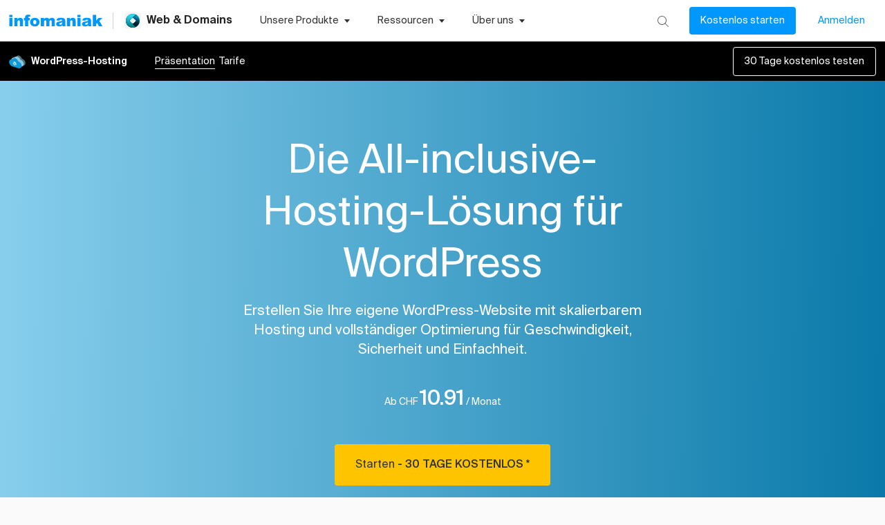

--- FILE ---
content_type: application/javascript
request_url: https://www.infomaniak.com/g/43e23425e402d1602a0701436d03ca7c89a082d3-fae39028db1c1b5aa3b9.js
body_size: 11650
content:
"use strict";(self.__LOADABLE_LOADED_CHUNKS__=self.__LOADABLE_LOADED_CHUNKS__||[]).push([[22663],{47839:function(e,t,o){o.d(t,{A:function(){return H}});var n=o(98587),r=o(58168),i=o(96540),a=o(34164),s=o(33068),p=o(75659),l=o(771),c=o(73788),f=o(2879),u=o(57223),d=o(11848),m=o(44675),h=o(25669),v=o(28466),g=o(87467),y=o(87558),b=o(83034),w=o(96852),x=o(1668),A=o(68851),O=o(41159),P=o(38413),E=o(31609);function R(e){return(0,E.Ay)("MuiTooltip",e)}var T=(0,P.A)("MuiTooltip",["popper","popperInteractive","popperArrow","popperClose","tooltip","tooltipArrow","touch","tooltipPlacementLeft","tooltipPlacementRight","tooltipPlacementTop","tooltipPlacementBottom","arrow"]),j=o(74848);const M=["arrow","children","classes","components","componentsProps","describeChild","disableFocusListener","disableHoverListener","disableInteractive","disableTouchListener","enterDelay","enterNextDelay","enterTouchDelay","followCursor","id","leaveDelay","leaveTouchDelay","onClose","onOpen","open","placement","PopperComponent","PopperProps","slotProps","slots","title","TransitionComponent","TransitionProps"];const D=(0,d.Ay)(y.A,{name:"MuiTooltip",slot:"Popper",overridesResolver:(e,t)=>{const{ownerState:o}=e;return[t.popper,!o.disableInteractive&&t.popperInteractive,o.arrow&&t.popperArrow,!o.open&&t.popperClose]}})(({theme:e,ownerState:t,open:o})=>(0,r.A)({zIndex:(e.vars||e).zIndex.tooltip,pointerEvents:"none"},!t.disableInteractive&&{pointerEvents:"auto"},!o&&{pointerEvents:"none"},t.arrow&&{[`&[data-popper-placement*="bottom"] .${T.arrow}`]:{top:0,marginTop:"-0.71em","&::before":{transformOrigin:"0 100%"}},[`&[data-popper-placement*="top"] .${T.arrow}`]:{bottom:0,marginBottom:"-0.71em","&::before":{transformOrigin:"100% 0"}},[`&[data-popper-placement*="right"] .${T.arrow}`]:(0,r.A)({},t.isRtl?{right:0,marginRight:"-0.71em"}:{left:0,marginLeft:"-0.71em"},{height:"1em",width:"0.71em","&::before":{transformOrigin:"100% 100%"}}),[`&[data-popper-placement*="left"] .${T.arrow}`]:(0,r.A)({},t.isRtl?{left:0,marginLeft:"-0.71em"}:{right:0,marginRight:"-0.71em"},{height:"1em",width:"0.71em","&::before":{transformOrigin:"0 0"}})})),L=(0,d.Ay)("div",{name:"MuiTooltip",slot:"Tooltip",overridesResolver:(e,t)=>{const{ownerState:o}=e;return[t.tooltip,o.touch&&t.touch,o.arrow&&t.tooltipArrow,t[`tooltipPlacement${(0,v.A)(o.placement.split("-")[0])}`]]}})(({theme:e,ownerState:t})=>{return(0,r.A)({backgroundColor:e.vars?e.vars.palette.Tooltip.bg:(0,l.X4)(e.palette.grey[700],.92),borderRadius:(e.vars||e).shape.borderRadius,color:(e.vars||e).palette.common.white,fontFamily:e.typography.fontFamily,padding:"4px 8px",fontSize:e.typography.pxToRem(11),maxWidth:300,margin:2,wordWrap:"break-word",fontWeight:e.typography.fontWeightMedium},t.arrow&&{position:"relative",margin:0},t.touch&&{padding:"8px 16px",fontSize:e.typography.pxToRem(14),lineHeight:(o=16/14,Math.round(1e5*o)/1e5)+"em",fontWeight:e.typography.fontWeightRegular},{[`.${T.popper}[data-popper-placement*="left"] &`]:(0,r.A)({transformOrigin:"right center"},t.isRtl?(0,r.A)({marginLeft:"14px"},t.touch&&{marginLeft:"24px"}):(0,r.A)({marginRight:"14px"},t.touch&&{marginRight:"24px"})),[`.${T.popper}[data-popper-placement*="right"] &`]:(0,r.A)({transformOrigin:"left center"},t.isRtl?(0,r.A)({marginRight:"14px"},t.touch&&{marginRight:"24px"}):(0,r.A)({marginLeft:"14px"},t.touch&&{marginLeft:"24px"})),[`.${T.popper}[data-popper-placement*="top"] &`]:(0,r.A)({transformOrigin:"center bottom",marginBottom:"14px"},t.touch&&{marginBottom:"24px"}),[`.${T.popper}[data-popper-placement*="bottom"] &`]:(0,r.A)({transformOrigin:"center top",marginTop:"14px"},t.touch&&{marginTop:"24px"})});var o}),k=(0,d.Ay)("span",{name:"MuiTooltip",slot:"Arrow",overridesResolver:(e,t)=>t.arrow})(({theme:e})=>({overflow:"hidden",position:"absolute",width:"1em",height:"0.71em",boxSizing:"border-box",color:e.vars?e.vars.palette.Tooltip.bg:(0,l.X4)(e.palette.grey[700],.9),"&::before":{content:'""',margin:"auto",display:"block",width:"100%",height:"100%",backgroundColor:"currentColor",transform:"rotate(45deg)"}}));let S=!1;const W=new s.E;let B={x:0,y:0};function C(e,t){return(o,...n)=>{t&&t(o,...n),e(o,...n)}}var H=i.forwardRef(function(e,t){var o,l,d,P,E,T,H,N,_,I,F,V,U,q,$,z,X,Y,K;const G=(0,h.b)({props:e,name:"MuiTooltip"}),{arrow:J=!1,children:Q,components:Z={},componentsProps:ee={},describeChild:te=!1,disableFocusListener:oe=!1,disableHoverListener:ne=!1,disableInteractive:re=!1,disableTouchListener:ie=!1,enterDelay:ae=100,enterNextDelay:se=0,enterTouchDelay:pe=700,followCursor:le=!1,id:ce,leaveDelay:fe=0,leaveTouchDelay:ue=1500,onClose:de,onOpen:me,open:he,placement:ve="bottom",PopperComponent:ge,PopperProps:ye={},slotProps:be={},slots:we={},title:xe,TransitionComponent:Ae=g.A,TransitionProps:Oe}=G,Pe=(0,n.A)(G,M),Ee=i.isValidElement(Q)?Q:(0,j.jsx)("span",{children:Q}),Re=(0,m.A)(),Te=(0,c.I)(),[je,Me]=i.useState(),[De,Le]=i.useState(null),ke=i.useRef(!1),Se=re||le,We=(0,s.A)(),Be=(0,s.A)(),Ce=(0,s.A)(),He=(0,s.A)(),[Ne,_e]=(0,O.A)({controlled:he,default:!1,name:"Tooltip",state:"open"});let Ie=Ne;const Fe=(0,x.A)(ce),Ve=i.useRef(),Ue=(0,b.A)(()=>{void 0!==Ve.current&&(document.body.style.WebkitUserSelect=Ve.current,Ve.current=void 0),He.clear()});i.useEffect(()=>Ue,[Ue]);const qe=e=>{W.clear(),S=!0,_e(!0),me&&!Ie&&me(e)},$e=(0,b.A)(e=>{W.start(800+fe,()=>{S=!1}),_e(!1),de&&Ie&&de(e),We.start(Re.transitions.duration.shortest,()=>{ke.current=!1})}),ze=e=>{ke.current&&"touchstart"!==e.type||(je&&je.removeAttribute("title"),Be.clear(),Ce.clear(),ae||S&&se?Be.start(S?se:ae,()=>{qe(e)}):qe(e))},Xe=e=>{Be.clear(),Ce.start(fe,()=>{$e(e)})},{isFocusVisibleRef:Ye,onBlur:Ke,onFocus:Ge,ref:Je}=(0,A.A)(),[,Qe]=i.useState(!1),Ze=e=>{Ke(e),!1===Ye.current&&(Qe(!1),Xe(e))},et=e=>{je||Me(e.currentTarget),Ge(e),!0===Ye.current&&(Qe(!0),ze(e))},tt=e=>{ke.current=!0;const t=Ee.props;t.onTouchStart&&t.onTouchStart(e)},ot=e=>{tt(e),Ce.clear(),We.clear(),Ue(),Ve.current=document.body.style.WebkitUserSelect,document.body.style.WebkitUserSelect="none",He.start(pe,()=>{document.body.style.WebkitUserSelect=Ve.current,ze(e)})},nt=e=>{Ee.props.onTouchEnd&&Ee.props.onTouchEnd(e),Ue(),Ce.start(ue,()=>{$e(e)})};i.useEffect(()=>{if(Ie)return document.addEventListener("keydown",e),()=>{document.removeEventListener("keydown",e)};function e(e){"Escape"!==e.key&&"Esc"!==e.key||$e(e)}},[$e,Ie]);const rt=(0,w.A)((0,u.A)(Ee),Je,Me,t);xe||0===xe||(Ie=!1);const it=i.useRef(),at={},st="string"==typeof xe;te?(at.title=Ie||!st||ne?null:xe,at["aria-describedby"]=Ie?Fe:null):(at["aria-label"]=st?xe:null,at["aria-labelledby"]=Ie&&!st?Fe:null);const pt=(0,r.A)({},at,Pe,Ee.props,{className:(0,a.A)(Pe.className,Ee.props.className),onTouchStart:tt,ref:rt},le?{onMouseMove:e=>{const t=Ee.props;t.onMouseMove&&t.onMouseMove(e),B={x:e.clientX,y:e.clientY},it.current&&it.current.update()}}:{});const lt={};ie||(pt.onTouchStart=ot,pt.onTouchEnd=nt),ne||(pt.onMouseOver=C(ze,pt.onMouseOver),pt.onMouseLeave=C(Xe,pt.onMouseLeave),Se||(lt.onMouseOver=ze,lt.onMouseLeave=Xe)),oe||(pt.onFocus=C(et,pt.onFocus),pt.onBlur=C(Ze,pt.onBlur),Se||(lt.onFocus=et,lt.onBlur=Ze));const ct=i.useMemo(()=>{var e;let t=[{name:"arrow",enabled:Boolean(De),options:{element:De,padding:4}}];return null!=(e=ye.popperOptions)&&e.modifiers&&(t=t.concat(ye.popperOptions.modifiers)),(0,r.A)({},ye.popperOptions,{modifiers:t})},[De,ye]),ft=(0,r.A)({},G,{isRtl:Te,arrow:J,disableInteractive:Se,placement:ve,PopperComponentProp:ge,touch:ke.current}),ut=(e=>{const{classes:t,disableInteractive:o,arrow:n,touch:r,placement:i}=e,a={popper:["popper",!o&&"popperInteractive",n&&"popperArrow"],tooltip:["tooltip",n&&"tooltipArrow",r&&"touch",`tooltipPlacement${(0,v.A)(i.split("-")[0])}`],arrow:["arrow"]};return(0,p.A)(a,R,t)})(ft),dt=null!=(o=null!=(l=we.popper)?l:Z.Popper)?o:D,mt=null!=(d=null!=(P=null!=(E=we.transition)?E:Z.Transition)?P:Ae)?d:g.A,ht=null!=(T=null!=(H=we.tooltip)?H:Z.Tooltip)?T:L,vt=null!=(N=null!=(_=we.arrow)?_:Z.Arrow)?N:k,gt=(0,f.A)(dt,(0,r.A)({},ye,null!=(I=be.popper)?I:ee.popper,{className:(0,a.A)(ut.popper,null==ye?void 0:ye.className,null==(F=null!=(V=be.popper)?V:ee.popper)?void 0:F.className)}),ft),yt=(0,f.A)(mt,(0,r.A)({},Oe,null!=(U=be.transition)?U:ee.transition),ft),bt=(0,f.A)(ht,(0,r.A)({},null!=(q=be.tooltip)?q:ee.tooltip,{className:(0,a.A)(ut.tooltip,null==($=null!=(z=be.tooltip)?z:ee.tooltip)?void 0:$.className)}),ft),wt=(0,f.A)(vt,(0,r.A)({},null!=(X=be.arrow)?X:ee.arrow,{className:(0,a.A)(ut.arrow,null==(Y=null!=(K=be.arrow)?K:ee.arrow)?void 0:Y.className)}),ft);return(0,j.jsxs)(i.Fragment,{children:[i.cloneElement(Ee,pt),(0,j.jsx)(dt,(0,r.A)({as:null!=ge?ge:y.A,placement:ve,anchorEl:le?{getBoundingClientRect:()=>({top:B.y,left:B.x,right:B.x,bottom:B.y,width:0,height:0})}:je,popperRef:it,open:!!je&&Ie,id:Fe,transition:!0},lt,gt,{popperOptions:ct,children:({TransitionProps:e})=>(0,j.jsx)(mt,(0,r.A)({timeout:Re.transitions.duration.shorter},e,yt,{children:(0,j.jsxs)(ht,(0,r.A)({},bt,{children:[xe,J?(0,j.jsx)(vt,(0,r.A)({},wt,{ref:Le})):null]}))}))}))]})})},72923:function(e,t,o){t.A=void 0;var n=function(e,t){if(!t&&e&&e.__esModule)return e;if(null===e||"object"!=typeof e&&"function"!=typeof e)return{default:e};var o=i(t);if(o&&o.has(e))return o.get(e);var n={__proto__:null},r=Object.defineProperty&&Object.getOwnPropertyDescriptor;for(var a in e)if("default"!==a&&Object.prototype.hasOwnProperty.call(e,a)){var s=r?Object.getOwnPropertyDescriptor(e,a):null;s&&(s.get||s.set)?Object.defineProperty(n,a,s):n[a]=e[a]}return n.default=e,o&&o.set(e,n),n}(o(96540)),r=o(60325);function i(e){if("function"!=typeof WeakMap)return null;var t=new WeakMap,o=new WeakMap;return(i=function(e){return e?o:t})(e)}t.A=function(e=null){const t=n.useContext(r.ThemeContext);return t&&(o=t,0!==Object.keys(o).length)?t:e;var o}},87558:function(e,t,o){o.d(t,{A:function(){return Ie}});var n=o(58168),r=o(98587),i=o(72923),a=o(96540),s=o(31523),p=o(21529),l=o(32325);function c(e){if(null==e)return window;if("[object Window]"!==e.toString()){var t=e.ownerDocument;return t&&t.defaultView||window}return e}function f(e){return e instanceof c(e).Element||e instanceof Element}function u(e){return e instanceof c(e).HTMLElement||e instanceof HTMLElement}function d(e){return"undefined"!=typeof ShadowRoot&&(e instanceof c(e).ShadowRoot||e instanceof ShadowRoot)}var m=Math.max,h=Math.min,v=Math.round;function g(){var e=navigator.userAgentData;return null!=e&&e.brands&&Array.isArray(e.brands)?e.brands.map(function(e){return e.brand+"/"+e.version}).join(" "):navigator.userAgent}function y(){return!/^((?!chrome|android).)*safari/i.test(g())}function b(e,t,o){void 0===t&&(t=!1),void 0===o&&(o=!1);var n=e.getBoundingClientRect(),r=1,i=1;t&&u(e)&&(r=e.offsetWidth>0&&v(n.width)/e.offsetWidth||1,i=e.offsetHeight>0&&v(n.height)/e.offsetHeight||1);var a=(f(e)?c(e):window).visualViewport,s=!y()&&o,p=(n.left+(s&&a?a.offsetLeft:0))/r,l=(n.top+(s&&a?a.offsetTop:0))/i,d=n.width/r,m=n.height/i;return{width:d,height:m,top:l,right:p+d,bottom:l+m,left:p,x:p,y:l}}function w(e){var t=c(e);return{scrollLeft:t.pageXOffset,scrollTop:t.pageYOffset}}function x(e){return e?(e.nodeName||"").toLowerCase():null}function A(e){return((f(e)?e.ownerDocument:e.document)||window.document).documentElement}function O(e){return b(A(e)).left+w(e).scrollLeft}function P(e){return c(e).getComputedStyle(e)}function E(e){var t=P(e),o=t.overflow,n=t.overflowX,r=t.overflowY;return/auto|scroll|overlay|hidden/.test(o+r+n)}function R(e,t,o){void 0===o&&(o=!1);var n,r,i=u(t),a=u(t)&&function(e){var t=e.getBoundingClientRect(),o=v(t.width)/e.offsetWidth||1,n=v(t.height)/e.offsetHeight||1;return 1!==o||1!==n}(t),s=A(t),p=b(e,a,o),l={scrollLeft:0,scrollTop:0},f={x:0,y:0};return(i||!i&&!o)&&(("body"!==x(t)||E(s))&&(l=(n=t)!==c(n)&&u(n)?{scrollLeft:(r=n).scrollLeft,scrollTop:r.scrollTop}:w(n)),u(t)?((f=b(t,!0)).x+=t.clientLeft,f.y+=t.clientTop):s&&(f.x=O(s))),{x:p.left+l.scrollLeft-f.x,y:p.top+l.scrollTop-f.y,width:p.width,height:p.height}}function T(e){var t=b(e),o=e.offsetWidth,n=e.offsetHeight;return Math.abs(t.width-o)<=1&&(o=t.width),Math.abs(t.height-n)<=1&&(n=t.height),{x:e.offsetLeft,y:e.offsetTop,width:o,height:n}}function j(e){return"html"===x(e)?e:e.assignedSlot||e.parentNode||(d(e)?e.host:null)||A(e)}function M(e){return["html","body","#document"].indexOf(x(e))>=0?e.ownerDocument.body:u(e)&&E(e)?e:M(j(e))}function D(e,t){var o;void 0===t&&(t=[]);var n=M(e),r=n===(null==(o=e.ownerDocument)?void 0:o.body),i=c(n),a=r?[i].concat(i.visualViewport||[],E(n)?n:[]):n,s=t.concat(a);return r?s:s.concat(D(j(a)))}function L(e){return["table","td","th"].indexOf(x(e))>=0}function k(e){return u(e)&&"fixed"!==P(e).position?e.offsetParent:null}function S(e){for(var t=c(e),o=k(e);o&&L(o)&&"static"===P(o).position;)o=k(o);return o&&("html"===x(o)||"body"===x(o)&&"static"===P(o).position)?t:o||function(e){var t=/firefox/i.test(g());if(/Trident/i.test(g())&&u(e)&&"fixed"===P(e).position)return null;var o=j(e);for(d(o)&&(o=o.host);u(o)&&["html","body"].indexOf(x(o))<0;){var n=P(o);if("none"!==n.transform||"none"!==n.perspective||"paint"===n.contain||-1!==["transform","perspective"].indexOf(n.willChange)||t&&"filter"===n.willChange||t&&n.filter&&"none"!==n.filter)return o;o=o.parentNode}return null}(e)||t}var W="top",B="bottom",C="right",H="left",N="auto",_=[W,B,C,H],I="start",F="end",V="viewport",U="popper",q=_.reduce(function(e,t){return e.concat([t+"-"+I,t+"-"+F])},[]),$=[].concat(_,[N]).reduce(function(e,t){return e.concat([t,t+"-"+I,t+"-"+F])},[]),z=["beforeRead","read","afterRead","beforeMain","main","afterMain","beforeWrite","write","afterWrite"];function X(e){var t=new Map,o=new Set,n=[];function r(e){o.add(e.name),[].concat(e.requires||[],e.requiresIfExists||[]).forEach(function(e){if(!o.has(e)){var n=t.get(e);n&&r(n)}}),n.push(e)}return e.forEach(function(e){t.set(e.name,e)}),e.forEach(function(e){o.has(e.name)||r(e)}),n}var Y={placement:"bottom",modifiers:[],strategy:"absolute"};function K(){for(var e=arguments.length,t=new Array(e),o=0;o<e;o++)t[o]=arguments[o];return!t.some(function(e){return!(e&&"function"==typeof e.getBoundingClientRect)})}function G(e){void 0===e&&(e={});var t=e,o=t.defaultModifiers,n=void 0===o?[]:o,r=t.defaultOptions,i=void 0===r?Y:r;return function(e,t,o){void 0===o&&(o=i);var r,a,s={placement:"bottom",orderedModifiers:[],options:Object.assign({},Y,i),modifiersData:{},elements:{reference:e,popper:t},attributes:{},styles:{}},p=[],l=!1,c={state:s,setOptions:function(o){var r="function"==typeof o?o(s.options):o;u(),s.options=Object.assign({},i,s.options,r),s.scrollParents={reference:f(e)?D(e):e.contextElement?D(e.contextElement):[],popper:D(t)};var a,l,d=function(e){var t=X(e);return z.reduce(function(e,o){return e.concat(t.filter(function(e){return e.phase===o}))},[])}((a=[].concat(n,s.options.modifiers),l=a.reduce(function(e,t){var o=e[t.name];return e[t.name]=o?Object.assign({},o,t,{options:Object.assign({},o.options,t.options),data:Object.assign({},o.data,t.data)}):t,e},{}),Object.keys(l).map(function(e){return l[e]})));return s.orderedModifiers=d.filter(function(e){return e.enabled}),s.orderedModifiers.forEach(function(e){var t=e.name,o=e.options,n=void 0===o?{}:o,r=e.effect;if("function"==typeof r){var i=r({state:s,name:t,instance:c,options:n}),a=function(){};p.push(i||a)}}),c.update()},forceUpdate:function(){if(!l){var e=s.elements,t=e.reference,o=e.popper;if(K(t,o)){s.rects={reference:R(t,S(o),"fixed"===s.options.strategy),popper:T(o)},s.reset=!1,s.placement=s.options.placement,s.orderedModifiers.forEach(function(e){return s.modifiersData[e.name]=Object.assign({},e.data)});for(var n=0;n<s.orderedModifiers.length;n++)if(!0!==s.reset){var r=s.orderedModifiers[n],i=r.fn,a=r.options,p=void 0===a?{}:a,f=r.name;"function"==typeof i&&(s=i({state:s,options:p,name:f,instance:c})||s)}else s.reset=!1,n=-1}}},update:(r=function(){return new Promise(function(e){c.forceUpdate(),e(s)})},function(){return a||(a=new Promise(function(e){Promise.resolve().then(function(){a=void 0,e(r())})})),a}),destroy:function(){u(),l=!0}};if(!K(e,t))return c;function u(){p.forEach(function(e){return e()}),p=[]}return c.setOptions(o).then(function(e){!l&&o.onFirstUpdate&&o.onFirstUpdate(e)}),c}}var J={passive:!0};function Q(e){return e.split("-")[0]}function Z(e){return e.split("-")[1]}function ee(e){return["top","bottom"].indexOf(e)>=0?"x":"y"}function te(e){var t,o=e.reference,n=e.element,r=e.placement,i=r?Q(r):null,a=r?Z(r):null,s=o.x+o.width/2-n.width/2,p=o.y+o.height/2-n.height/2;switch(i){case W:t={x:s,y:o.y-n.height};break;case B:t={x:s,y:o.y+o.height};break;case C:t={x:o.x+o.width,y:p};break;case H:t={x:o.x-n.width,y:p};break;default:t={x:o.x,y:o.y}}var l=i?ee(i):null;if(null!=l){var c="y"===l?"height":"width";switch(a){case I:t[l]=t[l]-(o[c]/2-n[c]/2);break;case F:t[l]=t[l]+(o[c]/2-n[c]/2)}}return t}var oe={top:"auto",right:"auto",bottom:"auto",left:"auto"};function ne(e){var t,o=e.popper,n=e.popperRect,r=e.placement,i=e.variation,a=e.offsets,s=e.position,p=e.gpuAcceleration,l=e.adaptive,f=e.roundOffsets,u=e.isFixed,d=a.x,m=void 0===d?0:d,h=a.y,g=void 0===h?0:h,y="function"==typeof f?f({x:m,y:g}):{x:m,y:g};m=y.x,g=y.y;var b=a.hasOwnProperty("x"),w=a.hasOwnProperty("y"),x=H,O=W,E=window;if(l){var R=S(o),T="clientHeight",j="clientWidth";if(R===c(o)&&"static"!==P(R=A(o)).position&&"absolute"===s&&(T="scrollHeight",j="scrollWidth"),r===W||(r===H||r===C)&&i===F)O=B,g-=(u&&R===E&&E.visualViewport?E.visualViewport.height:R[T])-n.height,g*=p?1:-1;if(r===H||(r===W||r===B)&&i===F)x=C,m-=(u&&R===E&&E.visualViewport?E.visualViewport.width:R[j])-n.width,m*=p?1:-1}var M,D=Object.assign({position:s},l&&oe),L=!0===f?function(e,t){var o=e.x,n=e.y,r=t.devicePixelRatio||1;return{x:v(o*r)/r||0,y:v(n*r)/r||0}}({x:m,y:g},c(o)):{x:m,y:g};return m=L.x,g=L.y,p?Object.assign({},D,((M={})[O]=w?"0":"",M[x]=b?"0":"",M.transform=(E.devicePixelRatio||1)<=1?"translate("+m+"px, "+g+"px)":"translate3d("+m+"px, "+g+"px, 0)",M)):Object.assign({},D,((t={})[O]=w?g+"px":"",t[x]=b?m+"px":"",t.transform="",t))}var re={name:"offset",enabled:!0,phase:"main",requires:["popperOffsets"],fn:function(e){var t=e.state,o=e.options,n=e.name,r=o.offset,i=void 0===r?[0,0]:r,a=$.reduce(function(e,o){return e[o]=function(e,t,o){var n=Q(e),r=[H,W].indexOf(n)>=0?-1:1,i="function"==typeof o?o(Object.assign({},t,{placement:e})):o,a=i[0],s=i[1];return a=a||0,s=(s||0)*r,[H,C].indexOf(n)>=0?{x:s,y:a}:{x:a,y:s}}(o,t.rects,i),e},{}),s=a[t.placement],p=s.x,l=s.y;null!=t.modifiersData.popperOffsets&&(t.modifiersData.popperOffsets.x+=p,t.modifiersData.popperOffsets.y+=l),t.modifiersData[n]=a}},ie={left:"right",right:"left",bottom:"top",top:"bottom"};function ae(e){return e.replace(/left|right|bottom|top/g,function(e){return ie[e]})}var se={start:"end",end:"start"};function pe(e){return e.replace(/start|end/g,function(e){return se[e]})}function le(e,t){var o=t.getRootNode&&t.getRootNode();if(e.contains(t))return!0;if(o&&d(o)){var n=t;do{if(n&&e.isSameNode(n))return!0;n=n.parentNode||n.host}while(n)}return!1}function ce(e){return Object.assign({},e,{left:e.x,top:e.y,right:e.x+e.width,bottom:e.y+e.height})}function fe(e,t,o){return t===V?ce(function(e,t){var o=c(e),n=A(e),r=o.visualViewport,i=n.clientWidth,a=n.clientHeight,s=0,p=0;if(r){i=r.width,a=r.height;var l=y();(l||!l&&"fixed"===t)&&(s=r.offsetLeft,p=r.offsetTop)}return{width:i,height:a,x:s+O(e),y:p}}(e,o)):f(t)?function(e,t){var o=b(e,!1,"fixed"===t);return o.top=o.top+e.clientTop,o.left=o.left+e.clientLeft,o.bottom=o.top+e.clientHeight,o.right=o.left+e.clientWidth,o.width=e.clientWidth,o.height=e.clientHeight,o.x=o.left,o.y=o.top,o}(t,o):ce(function(e){var t,o=A(e),n=w(e),r=null==(t=e.ownerDocument)?void 0:t.body,i=m(o.scrollWidth,o.clientWidth,r?r.scrollWidth:0,r?r.clientWidth:0),a=m(o.scrollHeight,o.clientHeight,r?r.scrollHeight:0,r?r.clientHeight:0),s=-n.scrollLeft+O(e),p=-n.scrollTop;return"rtl"===P(r||o).direction&&(s+=m(o.clientWidth,r?r.clientWidth:0)-i),{width:i,height:a,x:s,y:p}}(A(e)))}function ue(e,t,o,n){var r="clippingParents"===t?function(e){var t=D(j(e)),o=["absolute","fixed"].indexOf(P(e).position)>=0&&u(e)?S(e):e;return f(o)?t.filter(function(e){return f(e)&&le(e,o)&&"body"!==x(e)}):[]}(e):[].concat(t),i=[].concat(r,[o]),a=i[0],s=i.reduce(function(t,o){var r=fe(e,o,n);return t.top=m(r.top,t.top),t.right=h(r.right,t.right),t.bottom=h(r.bottom,t.bottom),t.left=m(r.left,t.left),t},fe(e,a,n));return s.width=s.right-s.left,s.height=s.bottom-s.top,s.x=s.left,s.y=s.top,s}function de(e){return Object.assign({},{top:0,right:0,bottom:0,left:0},e)}function me(e,t){return t.reduce(function(t,o){return t[o]=e,t},{})}function he(e,t){void 0===t&&(t={});var o=t,n=o.placement,r=void 0===n?e.placement:n,i=o.strategy,a=void 0===i?e.strategy:i,s=o.boundary,p=void 0===s?"clippingParents":s,l=o.rootBoundary,c=void 0===l?V:l,u=o.elementContext,d=void 0===u?U:u,m=o.altBoundary,h=void 0!==m&&m,v=o.padding,g=void 0===v?0:v,y=de("number"!=typeof g?g:me(g,_)),w=d===U?"reference":U,x=e.rects.popper,O=e.elements[h?w:d],P=ue(f(O)?O:O.contextElement||A(e.elements.popper),p,c,a),E=b(e.elements.reference),R=te({reference:E,element:x,strategy:"absolute",placement:r}),T=ce(Object.assign({},x,R)),j=d===U?T:E,M={top:P.top-j.top+y.top,bottom:j.bottom-P.bottom+y.bottom,left:P.left-j.left+y.left,right:j.right-P.right+y.right},D=e.modifiersData.offset;if(d===U&&D){var L=D[r];Object.keys(M).forEach(function(e){var t=[C,B].indexOf(e)>=0?1:-1,o=[W,B].indexOf(e)>=0?"y":"x";M[e]+=L[o]*t})}return M}function ve(e,t,o){return m(e,h(t,o))}var ge={name:"preventOverflow",enabled:!0,phase:"main",fn:function(e){var t=e.state,o=e.options,n=e.name,r=o.mainAxis,i=void 0===r||r,a=o.altAxis,s=void 0!==a&&a,p=o.boundary,l=o.rootBoundary,c=o.altBoundary,f=o.padding,u=o.tether,d=void 0===u||u,v=o.tetherOffset,g=void 0===v?0:v,y=he(t,{boundary:p,rootBoundary:l,padding:f,altBoundary:c}),b=Q(t.placement),w=Z(t.placement),x=!w,A=ee(b),O="x"===A?"y":"x",P=t.modifiersData.popperOffsets,E=t.rects.reference,R=t.rects.popper,j="function"==typeof g?g(Object.assign({},t.rects,{placement:t.placement})):g,M="number"==typeof j?{mainAxis:j,altAxis:j}:Object.assign({mainAxis:0,altAxis:0},j),D=t.modifiersData.offset?t.modifiersData.offset[t.placement]:null,L={x:0,y:0};if(P){if(i){var k,N="y"===A?W:H,_="y"===A?B:C,F="y"===A?"height":"width",V=P[A],U=V+y[N],q=V-y[_],$=d?-R[F]/2:0,z=w===I?E[F]:R[F],X=w===I?-R[F]:-E[F],Y=t.elements.arrow,K=d&&Y?T(Y):{width:0,height:0},G=t.modifiersData["arrow#persistent"]?t.modifiersData["arrow#persistent"].padding:{top:0,right:0,bottom:0,left:0},J=G[N],te=G[_],oe=ve(0,E[F],K[F]),ne=x?E[F]/2-$-oe-J-M.mainAxis:z-oe-J-M.mainAxis,re=x?-E[F]/2+$+oe+te+M.mainAxis:X+oe+te+M.mainAxis,ie=t.elements.arrow&&S(t.elements.arrow),ae=ie?"y"===A?ie.clientTop||0:ie.clientLeft||0:0,se=null!=(k=null==D?void 0:D[A])?k:0,pe=V+re-se,le=ve(d?h(U,V+ne-se-ae):U,V,d?m(q,pe):q);P[A]=le,L[A]=le-V}if(s){var ce,fe="x"===A?W:H,ue="x"===A?B:C,de=P[O],me="y"===O?"height":"width",ge=de+y[fe],ye=de-y[ue],be=-1!==[W,H].indexOf(b),we=null!=(ce=null==D?void 0:D[O])?ce:0,xe=be?ge:de-E[me]-R[me]-we+M.altAxis,Ae=be?de+E[me]+R[me]-we-M.altAxis:ye,Oe=d&&be?function(e,t,o){var n=ve(e,t,o);return n>o?o:n}(xe,de,Ae):ve(d?xe:ge,de,d?Ae:ye);P[O]=Oe,L[O]=Oe-de}t.modifiersData[n]=L}},requiresIfExists:["offset"]};var ye={name:"arrow",enabled:!0,phase:"main",fn:function(e){var t,o=e.state,n=e.name,r=e.options,i=o.elements.arrow,a=o.modifiersData.popperOffsets,s=Q(o.placement),p=ee(s),l=[H,C].indexOf(s)>=0?"height":"width";if(i&&a){var c=function(e,t){return de("number"!=typeof(e="function"==typeof e?e(Object.assign({},t.rects,{placement:t.placement})):e)?e:me(e,_))}(r.padding,o),f=T(i),u="y"===p?W:H,d="y"===p?B:C,m=o.rects.reference[l]+o.rects.reference[p]-a[p]-o.rects.popper[l],h=a[p]-o.rects.reference[p],v=S(i),g=v?"y"===p?v.clientHeight||0:v.clientWidth||0:0,y=m/2-h/2,b=c[u],w=g-f[l]-c[d],x=g/2-f[l]/2+y,A=ve(b,x,w),O=p;o.modifiersData[n]=((t={})[O]=A,t.centerOffset=A-x,t)}},effect:function(e){var t=e.state,o=e.options.element,n=void 0===o?"[data-popper-arrow]":o;null!=n&&("string"!=typeof n||(n=t.elements.popper.querySelector(n)))&&le(t.elements.popper,n)&&(t.elements.arrow=n)},requires:["popperOffsets"],requiresIfExists:["preventOverflow"]};function be(e,t,o){return void 0===o&&(o={x:0,y:0}),{top:e.top-t.height-o.y,right:e.right-t.width+o.x,bottom:e.bottom-t.height+o.y,left:e.left-t.width-o.x}}function we(e){return[W,C,B,H].some(function(t){return e[t]>=0})}var xe=G({defaultModifiers:[{name:"eventListeners",enabled:!0,phase:"write",fn:function(){},effect:function(e){var t=e.state,o=e.instance,n=e.options,r=n.scroll,i=void 0===r||r,a=n.resize,s=void 0===a||a,p=c(t.elements.popper),l=[].concat(t.scrollParents.reference,t.scrollParents.popper);return i&&l.forEach(function(e){e.addEventListener("scroll",o.update,J)}),s&&p.addEventListener("resize",o.update,J),function(){i&&l.forEach(function(e){e.removeEventListener("scroll",o.update,J)}),s&&p.removeEventListener("resize",o.update,J)}},data:{}},{name:"popperOffsets",enabled:!0,phase:"read",fn:function(e){var t=e.state,o=e.name;t.modifiersData[o]=te({reference:t.rects.reference,element:t.rects.popper,strategy:"absolute",placement:t.placement})},data:{}},{name:"computeStyles",enabled:!0,phase:"beforeWrite",fn:function(e){var t=e.state,o=e.options,n=o.gpuAcceleration,r=void 0===n||n,i=o.adaptive,a=void 0===i||i,s=o.roundOffsets,p=void 0===s||s,l={placement:Q(t.placement),variation:Z(t.placement),popper:t.elements.popper,popperRect:t.rects.popper,gpuAcceleration:r,isFixed:"fixed"===t.options.strategy};null!=t.modifiersData.popperOffsets&&(t.styles.popper=Object.assign({},t.styles.popper,ne(Object.assign({},l,{offsets:t.modifiersData.popperOffsets,position:t.options.strategy,adaptive:a,roundOffsets:p})))),null!=t.modifiersData.arrow&&(t.styles.arrow=Object.assign({},t.styles.arrow,ne(Object.assign({},l,{offsets:t.modifiersData.arrow,position:"absolute",adaptive:!1,roundOffsets:p})))),t.attributes.popper=Object.assign({},t.attributes.popper,{"data-popper-placement":t.placement})},data:{}},{name:"applyStyles",enabled:!0,phase:"write",fn:function(e){var t=e.state;Object.keys(t.elements).forEach(function(e){var o=t.styles[e]||{},n=t.attributes[e]||{},r=t.elements[e];u(r)&&x(r)&&(Object.assign(r.style,o),Object.keys(n).forEach(function(e){var t=n[e];!1===t?r.removeAttribute(e):r.setAttribute(e,!0===t?"":t)}))})},effect:function(e){var t=e.state,o={popper:{position:t.options.strategy,left:"0",top:"0",margin:"0"},arrow:{position:"absolute"},reference:{}};return Object.assign(t.elements.popper.style,o.popper),t.styles=o,t.elements.arrow&&Object.assign(t.elements.arrow.style,o.arrow),function(){Object.keys(t.elements).forEach(function(e){var n=t.elements[e],r=t.attributes[e]||{},i=Object.keys(t.styles.hasOwnProperty(e)?t.styles[e]:o[e]).reduce(function(e,t){return e[t]="",e},{});u(n)&&x(n)&&(Object.assign(n.style,i),Object.keys(r).forEach(function(e){n.removeAttribute(e)}))})}},requires:["computeStyles"]},re,{name:"flip",enabled:!0,phase:"main",fn:function(e){var t=e.state,o=e.options,n=e.name;if(!t.modifiersData[n]._skip){for(var r=o.mainAxis,i=void 0===r||r,a=o.altAxis,s=void 0===a||a,p=o.fallbackPlacements,l=o.padding,c=o.boundary,f=o.rootBoundary,u=o.altBoundary,d=o.flipVariations,m=void 0===d||d,h=o.allowedAutoPlacements,v=t.options.placement,g=Q(v),y=p||(g===v||!m?[ae(v)]:function(e){if(Q(e)===N)return[];var t=ae(e);return[pe(e),t,pe(t)]}(v)),b=[v].concat(y).reduce(function(e,o){return e.concat(Q(o)===N?function(e,t){void 0===t&&(t={});var o=t,n=o.placement,r=o.boundary,i=o.rootBoundary,a=o.padding,s=o.flipVariations,p=o.allowedAutoPlacements,l=void 0===p?$:p,c=Z(n),f=c?s?q:q.filter(function(e){return Z(e)===c}):_,u=f.filter(function(e){return l.indexOf(e)>=0});0===u.length&&(u=f);var d=u.reduce(function(t,o){return t[o]=he(e,{placement:o,boundary:r,rootBoundary:i,padding:a})[Q(o)],t},{});return Object.keys(d).sort(function(e,t){return d[e]-d[t]})}(t,{placement:o,boundary:c,rootBoundary:f,padding:l,flipVariations:m,allowedAutoPlacements:h}):o)},[]),w=t.rects.reference,x=t.rects.popper,A=new Map,O=!0,P=b[0],E=0;E<b.length;E++){var R=b[E],T=Q(R),j=Z(R)===I,M=[W,B].indexOf(T)>=0,D=M?"width":"height",L=he(t,{placement:R,boundary:c,rootBoundary:f,altBoundary:u,padding:l}),k=M?j?C:H:j?B:W;w[D]>x[D]&&(k=ae(k));var S=ae(k),F=[];if(i&&F.push(L[T]<=0),s&&F.push(L[k]<=0,L[S]<=0),F.every(function(e){return e})){P=R,O=!1;break}A.set(R,F)}if(O)for(var V=function(e){var t=b.find(function(t){var o=A.get(t);if(o)return o.slice(0,e).every(function(e){return e})});if(t)return P=t,"break"},U=m?3:1;U>0;U--){if("break"===V(U))break}t.placement!==P&&(t.modifiersData[n]._skip=!0,t.placement=P,t.reset=!0)}},requiresIfExists:["offset"],data:{_skip:!1}},ge,ye,{name:"hide",enabled:!0,phase:"main",requiresIfExists:["preventOverflow"],fn:function(e){var t=e.state,o=e.name,n=t.rects.reference,r=t.rects.popper,i=t.modifiersData.preventOverflow,a=he(t,{elementContext:"reference"}),s=he(t,{altBoundary:!0}),p=be(a,n),l=be(s,r,i),c=we(p),f=we(l);t.modifiersData[o]={referenceClippingOffsets:p,popperEscapeOffsets:l,isReferenceHidden:c,hasPopperEscaped:f},t.attributes.popper=Object.assign({},t.attributes.popper,{"data-popper-reference-hidden":c,"data-popper-escaped":f})}}]}),Ae=o(75659),Oe=o(79329),Pe=o(45061),Ee=o(38413),Re=o(31609);function Te(e){return(0,Re.Ay)("MuiPopper",e)}(0,Ee.A)("MuiPopper",["root"]);var je=o(74848);const Me=["anchorEl","children","direction","disablePortal","modifiers","open","placement","popperOptions","popperRef","slotProps","slots","TransitionProps","ownerState"],De=["anchorEl","children","container","direction","disablePortal","keepMounted","modifiers","open","placement","popperOptions","popperRef","style","transition","slotProps","slots"];function Le(e){return"function"==typeof e?e():e}function ke(e){return void 0!==e.nodeType}const Se={},We=a.forwardRef(function(e,t){var o;const{anchorEl:i,children:l,direction:c,disablePortal:f,modifiers:u,open:d,placement:m,popperOptions:h,popperRef:v,slotProps:g={},slots:y={},TransitionProps:b}=e,w=(0,r.A)(e,Me),x=a.useRef(null),A=(0,s.A)(x,t),O=a.useRef(null),P=(0,s.A)(O,v),E=a.useRef(P);(0,p.A)(()=>{E.current=P},[P]),a.useImperativeHandle(v,()=>O.current,[]);const R=function(e,t){if("ltr"===t)return e;switch(e){case"bottom-end":return"bottom-start";case"bottom-start":return"bottom-end";case"top-end":return"top-start";case"top-start":return"top-end";default:return e}}(m,c),[T,j]=a.useState(R),[M,D]=a.useState(Le(i));a.useEffect(()=>{O.current&&O.current.forceUpdate()}),a.useEffect(()=>{i&&D(Le(i))},[i]),(0,p.A)(()=>{if(!M||!d)return;let e=[{name:"preventOverflow",options:{altBoundary:f}},{name:"flip",options:{altBoundary:f}},{name:"onUpdate",enabled:!0,phase:"afterWrite",fn:({state:e})=>{j(e.placement)}}];null!=u&&(e=e.concat(u)),h&&null!=h.modifiers&&(e=e.concat(h.modifiers));const t=xe(M,x.current,(0,n.A)({placement:R},h,{modifiers:e}));return E.current(t),()=>{t.destroy(),E.current(null)}},[M,f,u,d,h,R]);const L={placement:T};null!==b&&(L.TransitionProps=b);const k=(e=>{const{classes:t}=e;return(0,Ae.A)({root:["root"]},Te,t)})(e),S=null!=(o=y.root)?o:"div",W=(0,Oe.A)({elementType:S,externalSlotProps:g.root,externalForwardedProps:w,additionalProps:{role:"tooltip",ref:A},ownerState:e,className:k.root});return(0,je.jsx)(S,(0,n.A)({},W,{children:"function"==typeof l?l(L):l}))});var Be=a.forwardRef(function(e,t){const{anchorEl:o,children:i,container:s,direction:p="ltr",disablePortal:c=!1,keepMounted:f=!1,modifiers:u,open:d,placement:m="bottom",popperOptions:h=Se,popperRef:v,style:g,transition:y=!1,slotProps:b={},slots:w={}}=e,x=(0,r.A)(e,De),[A,O]=a.useState(!0);if(!f&&!d&&(!y||A))return null;let P;if(s)P=s;else if(o){const e=Le(o);P=e&&ke(e)?(0,l.A)(e).body:(0,l.A)(null).body}const E=d||!f||y&&!A?void 0:"none",R=y?{in:d,onEnter:()=>{O(!1)},onExited:()=>{O(!0)}}:void 0;return(0,je.jsx)(Pe.A,{disablePortal:c,container:P,children:(0,je.jsx)(We,(0,n.A)({anchorEl:o,direction:p,disablePortal:c,modifiers:u,ref:t,open:y?!A:d,placement:m,popperOptions:h,popperRef:v,slotProps:b,slots:w},x,{style:(0,n.A)({position:"fixed",top:0,left:0,display:E},g),TransitionProps:R,children:i}))})}),Ce=o(11848),He=o(25669);const Ne=["anchorEl","component","components","componentsProps","container","disablePortal","keepMounted","modifiers","open","placement","popperOptions","popperRef","transition","slots","slotProps"],_e=(0,Ce.Ay)(Be,{name:"MuiPopper",slot:"Root",overridesResolver:(e,t)=>t.root})({});var Ie=a.forwardRef(function(e,t){var o;const a=(0,i.A)(),s=(0,He.b)({props:e,name:"MuiPopper"}),{anchorEl:p,component:l,components:c,componentsProps:f,container:u,disablePortal:d,keepMounted:m,modifiers:h,open:v,placement:g,popperOptions:y,popperRef:b,transition:w,slots:x,slotProps:A}=s,O=(0,r.A)(s,Ne),P=null!=(o=null==x?void 0:x.root)?o:null==c?void 0:c.Root,E=(0,n.A)({anchorEl:p,container:u,disablePortal:d,keepMounted:m,modifiers:h,open:v,placement:g,popperOptions:y,popperRef:b,transition:w},O);return(0,je.jsx)(_e,(0,n.A)({as:l,direction:null==a?void 0:a.direction,slots:{root:P},slotProps:null!=A?A:f},E,{ref:t}))})}}]);

--- FILE ---
content_type: application/javascript
request_url: https://web-components.storage.infomaniak.com/current/3123b2585f0d1173be4e089d6991fe2724d92000/module-rgpd/build/module-rgpd.esm.js
body_size: 499
content:
import{p as o,d as e,N as p,b as n}from"./p-b64a2474.js";export{s as setNonce}from"./p-b64a2474.js";import{g as t}from"./p-e1255160.js";(()=>{const n=Array.from(e.querySelectorAll("script")).find((o=>new RegExp(`/${p}(\\.esm)?\\.js($|\\?|#)`).test(o.src)||o.getAttribute("data-stencil-namespace")===p)),t=import.meta.url,s=(n||{})["data-opts"]||{};return""!==t&&(s.resourcesUrl=new URL(".",t).href),o(s)})().then((async o=>(await t(),n([["p-1dbfd59f",[[2,"module-rgpd-body-options-component",{save:[16],expandOptions:[4,"expand-options"],open:[32],toggleMap:[32]}],[2,"module-rgpd-body-option-component",{optionTitle:[1,"option-title"],optionDescription:[1,"option-description"],collapsable:[4],visible:[4],toggleable:[4],toggled:[4],toggleOption:[16],collapsed:[32]}]]],["p-6d56dc1e",[[2,"module-rgpd-body-component",{accept:[16],deny:[16],expandOptions:[4,"expand-options"]}],[2,"module-rgpd-header-component",{rerender:[16],open:[32]}]]],["p-657e9938",[[1,"module-rgpd-component",{showModule:[32],expandOptions:[32]},[[0,"buttonPressEvent","buttonPressEvent"],[4,"openGDPRModalWC","onOpenEvent"]],{showModule:["watchShowModuleHandler"]}]]]],o))));

--- FILE ---
content_type: application/javascript
request_url: https://www.infomaniak.com/g/component---src-pages-wordpress-index-js-88674ef35a608385d557.js
body_size: 20758
content:
"use strict";(self.__LOADABLE_LOADED_CHUNKS__=self.__LOADABLE_LOADED_CHUNKS__||[]).push([[97995],{29333:function(e,s,t){t.r(s),t.d(s,{default:function(){return ge}});var r={};t.r(r),t.d(r,{headerSection:function(){return A},headerSectionCta:function(){return S},headerSectionCtaText:function(){return y},headerSectionSubtitleClass:function(){return w},headerSectionTitle:function(){return k}});var o=t(85757),i=t(76631),n=t(33211),a=t(95817),l=t(7479),c=t(35183),d=t(2445);var u=e=>{let{children:s,pageContext:t,location:r}=e;const u=(0,o.tz)(),m={name:u.formatMessage({id:"Hebergement Wordpress"}),rel:"/wordpress",productIcon:(0,d.Y)(a.A,{}),pages:[{name:u.formatMessage({id:"Presentation"}),link:"/wordpress"},{name:u.formatMessage({id:"Tarifs"}),scrollToId:"#prices"}],button:{text:`${u.formatMessage({id:"Essayer {nbJours} jours gratuitement",defaultMessage:"Essayer {nbJours} jours gratuitement"},{nbJours:30})}`,newPage:!0,link:c.A.HOSTING_ORDER,customClasses:"wordpress-cta"}};return(0,d.FD)(d.FK,{children:[(0,d.Y)(i.A,{pageContext:t}),(0,d.Y)(l.A,{router:m,pageContext:t,location:r}),(0,d.Y)("main",{style:{background:"#FFF"},children:s}),(0,d.Y)(n.A,{pageContext:t,location:r,customBgClasse:"wordpress-module--footerBg--cb0c6",customButtonClass:"wordpress-module--footerBtn--ef79d"})]})},m=t(30576),p=t(28221),g=t(18987),h=t(26530),v=t(96540),C=t(64810),f=t(6442),Y=t(42871),b=t(81695),A="HeaderSection-module--headerSection--9f2cc",S="HeaderSection-module--headerSectionCta--7b4c2",y="HeaderSection-module--headerSectionCtaText--8b0a6",w="HeaderSection-module--headerSectionSubtitleClass--b0c8d",k="HeaderSection-module--headerSectionTitle--b00dc";var D=()=>{const e=(0,C.GR)("1241266538"),s=g.A.get("STATIC_CURRENCY")?g.A.get("STATIC_CURRENCY"):"CHF",{0:t,1:o}=(0,v.useState)(0),i=s.toLowerCase().charAt(0).toUpperCase()+s.toLowerCase().slice(1),{isTTC:n}=(0,h.A)(),a=(0,f.A)();let l=n?"incl_vat":"excl_vat";(0,v.useEffect)(()=>{l=n?"incl_vat":"excl_vat",o(e[`allApiHostingPrices${i}`].edges[0].node.data.prices.packs.monthly.web.price[l])},[n]);const u={title:a.formatMessage({id:"L’hébergement WordPress tout compris"}),subtitle:a.formatMessage({id:"Créez votre site WordPress avec un hébergement évolutif et entièrement optimisé pour la vitesse, la sécurité et la simplicité."}),ctaPrimary:{text:(0,d.Y)("span",{children:a.formatMessage({id:"Démarrer <span>- {nb} jours gratuits *</span>",defaultMessage:"Démarrer <span>- {nb} jours gratuits *</span>"},{nb:30,span:e=>(0,d.Y)("span",{className:`fw-500 ${y}`,children:e})})}),link:c.A.HOSTING_ORDER,newPage:!0,customClass:`ik-btn-60 color-text-primary bg-pricing-yellow ${S}`},price:(0,d.Y)(b.T7,{price:t,billingPeriod:"monthly",className:"color-white"})};return(0,d.Y)(Y.A,{content:u,moreClass:r,centered:!0,textClass:`color-white ${k}`})},W=t(32057),P=t(10801),x=t(2792),z=t(72284),M=t(81684);var I,N,F=e=>{let{isWordpress:s}=e;return(0,d.Y)("section",{className:"PackSection-module--section--7d0a3",id:"prices",children:(0,d.FD)(x.A,{children:[(0,d.Y)("div",{className:"PackSection-module--titleContainer--2b6a7",children:(0,d.Y)(M.A,{variant:"h2",component:"h3",className:"color-text-primary",children:(0,d.Y)(o.sA,{id:"Choissisez le meilleur hebergement pour votre site WordPress"})})}),(0,d.Y)(W.A,{displayedOffers:["web","cloud","jelastic"],isWordpress:!0,displayFullList:!1}),(0,d.Y)(P.r,{}),(0,d.Y)(z.A,{isWordpress:!0}),s&&(0,d.Y)("div",{className:"PackSection-module--refundText--8b955",children:(0,d.FD)("p",{className:"color-text-secondary text-center",children:["*",(0,d.Y)(o.sA,{id:"*Concerne uniquement les produits Hebergement WordPress et Serveur Cloud."})]})})]})})},q=t(80318),L=t(49927),_=t(35398),T="GoForItWpSection-module--sectionContainerContentGo--bfd47",B="GoForItWpSection-module--sectionContainerContentGoTitle--b50ff",E=t(2561);function R(){return R=Object.assign?Object.assign.bind():function(e){for(var s=1;s<arguments.length;s++){var t=arguments[s];for(var r in t)({}).hasOwnProperty.call(t,r)&&(e[r]=t[r])}return e},R.apply(null,arguments)}var G,$,j=function(e){return v.createElement("svg",R({xmlns:"http://www.w3.org/2000/svg",width:650,height:272,fill:"none",viewBox:"0 0 650 272",role:"img"},e),I||(I=v.createElement("path",{fill:"url(#rightShape_svg__ikpaint0_linear_4159_32164)",fillRule:"evenodd",d:"M.046 277.255c46.819-2.561 93.674-26.964 141.9-60.248 24.118-16.645 48.593-35.521 73.588-55.015q4.544-3.545 9.112-7.113h.001v-.001h.001v-.001h.001l.002-.002c22.08-17.243 44.578-34.812 67.617-51.622C397.147 26.726 513.066-33.952 651.01 23.797l.316-.754c-138.374-57.929-254.627 2.998-359.54 79.549-23.052 16.82-45.563 34.4-67.644 51.643l-.016.013q-4.56 3.561-9.095 7.099c-24.996 19.495-49.453 38.358-73.549 54.988-48.202 33.266-94.9 57.556-141.481 60.104zm421.01 73.578c36.938-1.534 75.119-10.717 112.038-20.194q5.054-1.299 10.072-2.596l.118-.03.059-.016c33.277-8.594 65.318-16.869 94.319-19.368 31.961-2.755 60.151 1.513 82.187 20.036 11.005 9.25 20.495 22.072 28.155 39.39q.295.758.586 1.526a255 255 0 0 1 4.629 14.914q.47 1.76.929 3.554l.034-.009a329 329 0 0 1 3.651 15.318l.6-.128a344 344 0 0 1 3.086 15.67l.805-.14c-1.712-9.862-3.699-18.991-5.947-27.433 3.67 12.639 6.638 27.025 8.836 43.356l.81-.109c-3.337-24.799-8.452-45.158-15.121-61.75l.337-.101c-15.34-51.407-37.521-80.154-64.618-94.182-27.087-14.023-58.995-13.287-93.676-5.939-26.62 5.64-54.928 15.19-83.997 24.997h-.001l-.002.001h-.002c-8.795 2.968-17.66 5.958-26.568 8.871-38.376 12.547-77.586 23.661-115.682 25.323l.036.816c38.215-1.667 77.517-12.812 115.9-25.362 8.93-2.92 17.809-5.915 26.613-8.885v-.001h.001c29.059-9.803 57.303-19.331 83.872-24.96 34.614-7.334 66.294-8.028 93.13 5.865 23.443 12.136 43.261 35.441 58.1 75.355-12.744-32.229-29.477-52.42-49.281-64.047-25.886-15.198-56.929-15.712-90.954-9.51-27.187 4.956-56.335 14.212-86.337 23.739l-.001.001c-7.54 2.394-15.134 4.806-22.765 7.171-38.012 11.78-76.946 22.405-114.728 24.034l.035.817c37.897-1.634 76.918-12.289 114.935-24.071 7.646-2.369 15.25-4.784 22.797-7.18 29.997-9.526 59.08-18.761 86.211-23.706 33.952-6.189 64.758-5.641 90.393 9.41 18.461 10.838 34.288 29.228 46.674 58.147-10.303-21.817-23.066-36.81-37.825-46.601-24.683-16.373-54.862-18.136-88.232-13.08-27.786 4.211-57.845 13.16-88.856 22.393l-.011.004-.011.003c-6.217 1.851-12.473 3.714-18.757 5.552-37.649 11.013-76.306 21.15-113.775 22.746l.035.817c37.578-1.601 76.319-11.765 113.97-22.779 6.296-1.841 12.561-3.707 18.785-5.56l.015-.004c31.011-9.233 61.003-18.162 88.728-22.363 33.289-5.044 63.222-3.256 87.657 12.953 14.773 9.799 27.568 24.892 37.881 46.999-8.193-15.457-17.937-26.931-28.995-35.195-23.479-17.549-52.793-20.562-85.507-16.653-28.417 3.397-59.461 12.026-91.557 20.947-4.848 1.347-9.721 2.702-14.611 4.046-37.287 10.246-75.667 19.894-112.822 21.458l.034.817c37.258-1.568 75.719-11.242 113.004-21.487 4.896-1.345 9.77-2.7 14.62-4.048 32.103-8.923 63.08-17.533 91.429-20.921 32.625-3.899 61.686-.87 84.921 16.496 11.756 8.786 22.042 21.259 30.547 38.405-6.31-10.892-13.553-19.555-21.616-26.333-22.274-18.723-50.723-22.988-82.783-20.225-29.074 2.506-61.184 10.799-94.444 19.389l-.014.004a6793 6793 0 0 1-10.243 2.64c-36.924 9.479-75.028 18.639-111.869 20.17zM154.562 218.937c-47.861 32.516-94.438 56.428-140.938 58.956l-.045-.816c46.267-2.515 92.687-26.317 140.524-58.816 23.914-16.246 48.168-34.656 72.923-53.65q4.331-3.323 8.683-6.667l.003-.002c21.969-16.877 44.343-34.064 67.222-50.464C406.529 33.217 520.63-25.02 655.022 34.576l-.331.747C520.73-24.08 406.971 33.906 303.41 108.142c-22.867 16.392-45.229 33.57-67.199 50.447l-.002.002-.002.002-.007.005q-4.349 3.34-8.676 6.662c-24.755 18.993-49.026 37.416-72.962 53.677m-127.36 59.67c46.182-2.495 92.479-25.916 139.977-57.664 23.753-15.877 47.821-33.847 72.335-52.339q3.97-2.995 7.954-6.005l.034-.025.089-.068.092-.069.038-.029.001-.001c21.877-16.521 44.119-33.319 66.831-49.3C416.794 41.162 528.394-14.135 658.372 46.925l.347-.74c-130.411-61.264-242.36-5.716-344.637 66.253-22.723 15.99-44.977 32.796-66.852 49.316l-8.208 6.197c-24.515 18.493-48.566 36.45-72.298 52.312-47.472 31.732-93.615 55.045-139.566 57.528zm152.601-55.578c-47.134 30.98-93.151 53.91-139.016 56.372l-.043-.816c45.637-2.45 91.501-25.275 138.61-56.239 23.55-15.479 47.397-32.982 71.671-50.975q3.835-2.843 7.685-5.7c21.797-16.172 43.945-32.605 66.528-48.192C426.197 47.801 535.995-5.057 662.424 57.874l-.364.732C536.065-4.11 426.625 48.498 325.703 118.152c-22.571 15.578-44.709 32.003-66.507 48.176q-3.849 2.857-7.684 5.7c-24.274 17.992-48.138 35.508-71.709 51.001m-125.438 57.25c45.546-2.429 91.284-24.868 138.054-55.081 23.389-15.109 47.05-32.171 71.083-49.663l7.109-5.177c21.737-15.834 43.787-31.896 66.234-47.077 99.604-67.363 206.883-117.28 328.896-52.91l.381-.724C543.674 5.048 436.028 55.216 336.387 122.604c-22.46 15.189-44.521 31.26-66.257 47.093l-7.109 5.177c-24.034 17.492-47.678 34.542-71.046 49.638-46.744 30.196-92.33 52.534-137.653 54.95zm150.678-52.825c-46.406 29.445-91.864 51.393-137.092 53.788l-.043-.816c45.008-2.384 90.317-24.234 136.697-53.663 23.185-14.711 46.625-31.308 70.419-48.299l6.274-4.483.206-.147c21.693-15.503 43.685-31.22 66.04-46.02 98.322-65.097 203.817-112.575 322.284-46.307l-.4.713c-118.03-66.023-223.149-18.796-321.433 46.276-22.341 14.791-44.321 30.499-66.015 46.002v.001l-.002.001-.077.055-.169.12-.223.16-3.272 2.338-2.738 1.956c-23.792 16.991-47.249 33.6-70.456 48.325M81.529 282.295c44.909-2.362 90.089-23.819 136.13-52.496 23.025-14.341 46.278-30.497 69.83-46.987l5.791-4.056v-.001h.001l.001-.001h.001c21.671-15.183 43.6-30.546 65.854-44.954 48.48-31.389 98.462-58.219 150.579-68.742 52.1-10.52 106.351-4.748 163.392 29.101l.418-.703c-57.225-33.958-111.684-39.757-163.972-29.2-52.271 10.555-102.357 37.453-150.862 68.858-22.267 14.417-44.209 29.789-65.879 44.971h-.001l-.092.065-5.7 3.992c-23.553 16.491-46.79 32.635-69.793 46.963-46.016 28.661-91.047 50.023-135.74 52.374zm148.746-50.059c-45.677 27.91-90.577 48.876-135.168 51.205l-.043-.816c44.379-2.319 89.134-23.193 134.785-51.086 22.821-13.945 45.854-29.635 69.167-45.625l5.042-3.46c21.669-14.869 43.582-29.907 65.783-43.948 47.846-30.259 97.065-55.912 148.136-65.299 51.089-9.39 104.014-2.5 159.247 32.292l-.436.692c-55.052-34.678-107.767-41.535-158.663-32.18-50.914 9.358-100.026 34.943-147.847 65.186-22.187 14.032-44.088 29.061-65.759 43.933l-5.04 3.458c-23.312 15.989-46.362 31.691-69.204 45.648m-121.582 52.447c44.272-2.296 88.893-22.771 134.205-49.913 22.661-13.573 45.507-28.821 68.578-44.31l4.224-2.837c21.693-14.568 43.587-29.272 65.728-42.933 47.161-29.097 95.403-53.436 145.113-61.63 49.692-8.189 100.872-.248 153.934 35.258l.455-.68c-53.24-35.624-104.631-43.606-154.522-35.384-49.871 8.22-98.223 32.627-145.409 61.741-22.155 13.669-44.062 28.381-65.752 42.947l-.12.082-1.984 1.331-2.123 1.426c-23.073 15.49-45.902 30.727-68.542 44.288-45.286 27.126-89.763 47.512-133.827 49.798zm146.821-47.279c-44.949 26.374-89.289 46.357-133.243 48.621l-.042-.817c43.75-2.253 87.949-22.151 132.871-48.509 22.458-13.177 45.084-27.961 67.916-42.951l3.344-2.195c21.734-14.272 43.657-28.667 65.788-41.97 46.527-27.968 94.012-51.13 142.684-58.182 48.692-7.054 98.549 2.02 149.796 38.477l-.473.666C633.082 94.211 583.437 85.185 534.95 92.21c-48.508 7.028-95.879 30.121-142.381 58.074-22.115 13.293-44.025 27.68-65.763 41.954l-.001.001-3.34 2.193c-22.831 14.988-45.473 29.783-67.951 42.972M135.857 287.47c43.635-2.23 87.696-21.723 132.28-47.329 22.296-12.805 44.735-27.146 67.325-41.634l2.38-1.526c21.81-13.989 43.762-28.069 65.876-41 45.842-26.807 92.343-48.656 139.647-54.518 47.283-5.86 95.393 4.249 144.476 41.411l.494-.652c-49.254-37.291-97.578-47.457-145.071-41.571-47.472 5.884-94.09 27.802-139.959 54.624-22.127 12.939-44.09 27.026-65.894 41.011l-.001.001h-.001l-.001.001-.001.001-2.386 1.53c-22.593 14.489-45.015 28.82-67.291 41.613-44.558 25.592-88.48 45.002-131.915 47.222zm144.896-44.484c-44.22 24.839-88.001 43.84-131.318 46.037l-.042-.817c43.121-2.187 86.766-21.109 130.96-45.932 22.093-12.41 44.312-26.288 66.664-40.276l1.35-.845c21.905-13.709 43.936-27.498 66.088-40.079 45.21-25.676 90.961-46.349 137.234-51.064 46.295-4.718 93.084 6.54 140.345 44.664l-.513.636c-47.096-37.99-93.671-49.182-139.749-44.487-46.1 4.698-91.73 25.301-136.913 50.962-22.136 12.572-44.155 26.353-66.064 40.064l-1.344.842c-22.35 13.986-44.585 27.874-66.698 40.295m-117.74 47.702c42.998-2.164 86.5-20.675 130.355-44.745 21.931-12.037 43.963-25.471 66.072-38.957l.225-.138h.001c22.037-13.443 44.15-26.932 66.334-39.146 44.523-24.516 89.283-43.874 134.179-47.407 44.873-3.531 89.914 8.744 135.02 47.563l.534-.62c-45.268-38.957-90.522-51.307-135.618-47.758-45.074 3.547-89.959 22.974-134.51 47.505-22.199 12.224-44.326 25.721-66.358 39.16l-.233.143c-22.112 13.488-44.127 26.912-66.039 38.938-43.83 24.057-87.197 42.491-130.003 44.645zm142.978-41.672c-43.491 23.303-86.713 41.322-129.393 43.453l-.04-.817c42.492-2.121 85.581-20.068 129.047-43.357 21.408-11.47 42.896-24.23 64.442-37.024l.972-.577c21.868-12.986 43.796-25.987 65.744-37.681 43.892-23.386 87.91-41.568 131.785-43.947 43.898-2.379 87.618 11.064 130.892 50.853l-.554.602c-43.118-39.647-86.625-53.006-130.293-50.638-43.692 2.368-87.582 20.481-131.445 43.851-21.929 11.684-43.841 24.676-65.712 37.663l-.979.582c-21.541 12.791-43.042 25.558-64.466 37.037M190.176 294.37c42.362-2.098 85.304-19.626 128.431-42.16 20.81-10.874 41.674-22.919 62.543-34.968l2.274-1.313c21.631-12.486 43.265-24.93 64.864-36.041 43.204-22.226 86.222-39.093 128.71-40.297 42.464-1.204 84.436 13.237 125.567 53.713l.573-.582c-41.279-40.623-83.463-55.159-126.163-53.948-42.676 1.209-85.828 18.147-129.061 40.387-21.619 11.121-43.27 23.575-64.898 36.06l-2.27 1.31-.002.002c-20.873 12.05-41.723 24.087-62.516 34.952-43.102 22.522-85.914 39.98-128.092 42.069zm141.045-38.841c-42.762 21.767-85.424 38.804-127.467 40.868l-.04-.816c41.864-2.056 84.399-19.026 127.137-40.781 20.143-10.253 40.321-21.563 60.49-32.868l.001-.001.001-.001h.001l.001-.001h.001l.001-.001h.001v-.001h.001l3.664-2.054c21.388-11.984 42.762-23.89 64.052-34.439 42.574-21.095 84.86-36.787 126.337-36.827 41.502-.041 82.151 15.589 121.435 57.043l-.593.562c-39.143-41.305-79.583-56.828-120.841-56.788-41.284.041-83.431 15.663-125.975 36.742-21.269 10.539-42.626 22.435-64.015 34.421l-1.676.938-1.993 1.118h-.001v.001h-.001c-20.167 11.304-40.36 22.623-60.521 32.885M217.34 298.555c41.724-2.032 84.107-18.578 126.504-39.576 19.476-9.646 38.965-20.237 58.4-30.799l5.165-2.805c21.149-11.485 42.228-22.833 63.166-32.799 41.884-19.934 83.16-34.311 123.24-33.188 40.053 1.123 78.96 17.728 116.116 59.863l.613-.541c-37.29-42.286-76.403-59.009-116.706-60.139-40.279-1.129-81.699 13.318-123.614 33.267-20.961 9.976-42.058 21.334-63.206 32.818l-3.148 1.71-1.92 1.044-.094.051-.001.001c-19.438 10.562-38.913 21.146-58.374 30.784-42.374 20.987-84.631 37.469-126.181 39.492zm139.119-35.989c-42.033 20.231-84.136 36.286-125.541 38.284l-.039-.816c41.235-1.99 83.215-17.985 125.225-38.204 18.738-9.019 37.472-18.873 56.144-28.694l.107-.056.243-.128 6.418-3.375c20.908-10.984 41.728-21.794 62.359-31.197 41.257-18.804 81.812-32.005 120.891-29.707 39.106 2.301 76.682 20.117 111.977 63.235l-.633.518c-35.169-42.964-72.543-60.651-111.392-62.937-38.875-2.286-79.279 10.846-120.503 29.634-20.609 9.393-41.41 20.194-62.319 31.178l-6.768 3.559c-18.67 9.82-37.417 19.681-56.169 28.706m-111.955 40.717c41.086-1.965 82.909-17.529 124.577-36.991 17.986-8.401 35.952-17.533 53.821-26.616h.001l.002-.001.014-.007q4.24-2.157 8.473-4.304c20.667-10.483 41.191-20.736 61.469-29.556 40.564-17.643 80.097-29.53 117.768-26.08 37.644 3.447 73.486 22.215 106.668 66.01l.652-.494c-33.299-43.948-69.339-62.859-107.246-66.33-37.881-3.469-77.57 8.487-118.168 26.145-20.303 8.83-40.845 19.093-61.513 29.576a8328 8328 0 0 0-8.382 4.258l-.007.003-.007.004-.007.003-.007.004-.007.004-.007.003-.007.004-.007.003-.051.026-.001.001c-17.871 9.083-35.824 18.208-53.797 26.603-41.646 19.452-83.349 34.958-124.27 36.916zm137.192-33.115c-41.304 18.694-82.846 33.767-123.614 35.699l-.039-.816c40.607-1.925 82.033-16.943 123.316-35.628 17.166-7.77 34.298-16.169 51.333-24.521q5.17-2.535 10.328-5.058c20.428-9.983 40.694-19.697 60.667-27.955 39.94-16.513 78.764-27.223 115.446-22.584 36.709 4.643 71.211 24.648 102.514 69.427l-.67.469c-31.196-44.626-65.507-64.476-101.946-69.085-36.467-4.612-75.127 6.031-115.031 22.528-19.948 8.247-40.194 17.952-60.621 27.935a8037 8037 0 0 0-10.324 5.056l-.003.001c-17.034 8.352-34.179 16.757-51.356 24.532M271.66 308.603c40.449-1.899 81.711-16.481 122.65-34.408 16.34-7.155 32.619-14.838 48.778-22.464l.004-.002.004-.002.004-.002h.001c24.356-11.496 48.437-22.861 72.037-32.093 39.243-15.353 77.032-24.75 112.294-18.976 35.235 5.77 68.015 26.701 97.225 72.158l.688-.442c-29.308-45.609-62.272-66.708-97.781-72.523-35.484-5.81-73.442 3.654-112.724 19.021-23.614 9.238-47.751 20.629-72.135 32.137l-.001.001c-16.16 7.626-32.427 15.303-48.722 22.438-40.919 17.918-82.068 32.448-122.361 34.34zm135.272-30.223c-40.574 17.159-81.556 31.25-121.687 33.116l-.038-.817c39.979-1.859 80.851-15.901 121.407-33.052 15.397-6.511 30.756-13.474 46-20.386 24.876-11.277 49.448-22.417 73.387-31.232 38.624-14.221 75.717-22.44 110.002-15.458 34.31 6.987 65.735 29.18 93.047 75.619l-.705.415c-27.223-46.289-58.473-68.302-92.505-75.233-34.057-6.935-70.974 1.218-109.557 15.424-23.918 8.808-48.434 19.922-73.284 31.189h-.001v.001h-.002l-.001.001h-.002v.001h-.001l-.001.001c-15.247 6.912-30.62 13.882-46.059 20.411m-108.109 36.179c39.812-1.833 80.514-15.433 120.723-31.824 14.49-5.906 28.911-12.173 43.206-18.384l.001-.001.001-.001c25.398-11.036 50.395-21.898 74.667-30.258 37.922-13.061 73.966-19.97 106.819-11.873 32.829 8.09 62.549 31.186 87.786 78.307l.721-.386c-25.316-47.268-55.202-70.555-88.312-78.715-33.086-8.154-69.315-1.182-107.281 11.894-24.298 8.369-49.353 19.256-74.775 30.303h-.001l-.002.001-.002.001c-14.286 6.207-28.688 12.466-43.137 18.355-40.191 16.384-80.786 29.938-120.451 31.764zm133.344-27.297c-39.843 15.622-80.266 28.731-119.758 30.531l-.037-.817c39.351-1.793 79.669-14.859 119.497-30.475 13.444-5.272 26.836-10.835 40.114-16.352l.005-.001.007-.003.006-.003.001-.001h.002l.003-.001.002-.001v-.001c26.025-10.812 51.615-21.443 76.307-29.339 37.308-11.931 72.673-17.656 104.56-8.33 31.909 9.333 60.255 33.713 83.575 81.81l-.735.357c-23.252-47.955-51.443-72.132-83.07-81.382-31.648-9.257-66.819-3.592-104.081 8.323-24.661 7.887-50.194 18.495-76.197 29.298l-.006.002-.006.003c-13.291 5.522-26.705 11.095-40.189 16.382m-106.18 33.943c39.173-1.766 79.316-14.384 118.794-29.239 12.432-4.677 24.796-9.575 37.044-14.428h.002c26.668-10.566 52.789-20.914 77.875-28.296 36.6-10.77 70.898-15.192 101.343-4.775 30.425 10.41 57.088 35.67 78.353 84.457l.749-.326c-21.325-48.925-48.13-74.398-78.837-84.904-30.688-10.5-65.189-6.021-101.839 4.764-25.123 7.392-51.302 17.764-77.991 28.337-12.239 4.849-24.586 9.74-36.987 14.406-39.465 14.849-79.506 27.427-118.543 29.188zm131.408-24.34c-39.114 14.086-78.976 26.213-117.83 27.947l-.036-.817c38.723-1.728 78.487-13.817 117.589-27.899 11.291-4.067 22.529-8.3 33.67-12.497l.005-.002.004-.001c27.414-10.327 54.242-20.433 79.829-27.286 35.993-9.639 69.629-12.871 99.118-1.197 29.505 11.68 54.769 38.246 74.098 87.998l-.762.296c-19.278-49.621-44.413-75.965-73.637-87.534-29.242-11.576-62.667-8.398-98.606 1.227-25.546 6.842-52.313 16.925-79.711 27.246-11.152 4.201-22.41 8.442-33.731 12.519m-104.244 31.743c38.535-1.7 78.117-13.337 116.865-26.655 10.154-3.49 20.249-7.094 30.254-10.667h.001l.001-.001c28.194-10.067 55.668-19.878 81.708-26.137 35.277-8.479 67.829-10.415 95.868 2.32 28.025 12.728 51.632 40.156 68.923 90.611l.774-.265c-17.334-50.58-41.057-78.236-69.359-91.09-28.288-12.848-61.06-10.865-96.397-2.371-26.086 6.271-53.622 16.103-81.829 26.175-9.997 3.57-20.079 7.17-30.21 10.652-38.739 13.315-78.226 24.917-116.635 26.611z",clipRule:"evenodd"})),N||(N=v.createElement("defs",null,v.createElement("linearGradient",{id:"rightShape_svg__ikpaint0_linear_4159_32164",x1:383.012,x2:383.012,y1:.069,y2:434.683,gradientUnits:"userSpaceOnUse"},v.createElement("stop",{stopColor:"#0CB6D6"}),v.createElement("stop",{offset:1,stopColor:"#0A2540"})))))};function O(){return O=Object.assign?Object.assign.bind():function(e){for(var s=1;s<arguments.length;s++){var t=arguments[s];for(var r in t)({}).hasOwnProperty.call(t,r)&&(e[r]=t[r])}return e},O.apply(null,arguments)}var U=function(e){return v.createElement("svg",O({xmlns:"http://www.w3.org/2000/svg",width:270,height:451,fill:"none",viewBox:"0 0 270 451",role:"img"},e),G||(G=v.createElement("path",{fill:"url(#leftShape_svg__ikpaint0_linear_4159_32203)",fillRule:"evenodd",d:"M-46.077-29.116C-98.695-21.708-159.632-4.58-205.223 26.067c-45.565 30.63-75.74 74.707-67.095 136.103l-1.342.189c-8.738-62.06 21.826-106.592 67.681-137.416 45.828-30.807 106.99-47.978 159.713-55.401zM269.213 6.47c-52.873 37.55-99.276 71.953-136.998 105.564-37.723 33.611-66.73 66.402-84.839 100.719-18.1 34.3-25.318 70.137-19.446 109.878 5.875 39.757 24.858 83.465 59.243 133.48l-1.117.767c-34.454-50.116-53.551-94.019-59.467-134.049-5.917-40.047 1.365-76.174 19.589-110.709 18.215-34.519 47.355-67.436 85.136-101.098 37.781-33.664 84.238-68.103 137.114-105.657zM123.821 108.088C161.214 75.27 207.037 41.779 259.053 5.32l-.778-1.11C206.255 40.673 160.38 74.2 122.927 107.07c-37.452 32.869-66.515 65.111-84.882 99.014-18.376 33.919-26.04 69.489-20.709 108.98 5.33 39.475 23.637 82.821 57.122 132.319l1.122-.759c-33.414-49.394-51.609-92.542-56.9-131.741-5.29-39.183 2.305-74.466 20.556-108.154 18.26-33.703 47.19-65.821 84.585-98.64M248.893 4.178c-51.16 35.368-96.403 67.946-133.467 99.972-37.066 32.026-65.92 63.472-84.33 96.562C12.694 233.787 4.721 268.515 9.43 307.14c4.709 38.641 22.115 81.231 54.559 130.003l-1.128.751c-32.515-48.88-50.033-91.67-54.777-130.59-4.745-38.935 3.301-73.948 21.829-107.25 18.52-33.287 47.506-64.854 84.628-96.93 37.124-32.077 82.419-64.69 133.583-100.06zm-141.878 96.024c36.736-31.233 81.398-62.9 131.702-97.175l-.763-1.12c-50.307 34.278-95.021 65.979-131.816 97.263-36.794 31.282-65.703 62.173-84.374 94.844-18.68 32.685-27.108 67.143-22.95 105.522 4.158 38.364 20.887 80.597 52.432 128.859l1.134-.741C20.907 379.502 4.289 337.473.162 299.39c-4.125-38.068 4.226-72.241 22.778-104.703 18.561-32.477 47.338-63.251 84.075-94.485m121.542-98.33C129.627 68.261 52.242 124.896 14.8 188.656c-18.704 31.85-27.432 65.468-23.889 102.978 3.545 37.525 19.374 78.995 49.877 126.526l-1.14.732c-30.576-47.644-46.515-89.322-50.086-127.13-3.572-37.823 5.237-71.724 24.07-103.792C51.258 123.895 128.932 67.095 227.801.746zM6.651 182.64C44.396 120.107 121.171 64.936 218.39.729l-.747-1.13C120.485 63.765 43.422 119.097 5.492 181.94c-18.984 31.452-28.176 64.795-25.19 102.062 2.985 37.253 18.134 78.374 47.739 125.401l1.147-.722c-29.532-46.91-44.574-87.82-47.535-124.787-2.961-36.952 6.144-70.016 24.998-101.254M208.228-.419C112.723 61.606 36.557 115.313-1.489 176.62c-19.006 30.625-28.488 63.134-26.11 99.529 2.38 36.409 16.633 76.76 45.195 123.048l-1.154.712C-12.193 353.5-26.552 312.935-28.95 276.238c-2.4-36.711 7.175-69.498 26.31-100.333C35.594 114.293 112.045 60.429 207.49-1.555zM-9.638 170.59C28.71 110.507 104.267 58.263 198.06-1.575l-.729-1.143C103.598 57.082 27.758 109.48-10.781 169.86c-19.287 30.218-29.243 62.449-27.43 98.603 1.812 36.142 15.381 76.151 43.047 121.942l1.16-.701c-27.591-45.667-41.056-85.458-42.854-121.309-1.796-35.838 8.064-67.793 27.22-97.805M187.899-2.719C95.819 54.936 20.87 105.717-17.779 164.571c-19.308 29.4-29.545 60.801-28.33 96.082 1.215 35.292 13.892 74.523 40.513 119.57l-1.167.689c-26.696-45.174-39.475-84.626-40.7-120.212-1.226-35.599 9.112-67.272 28.55-96.873C19.93 104.68 95.159 53.75 187.18-3.867zM-25.929 158.544C13.023 100.916 87.361 51.599 177.73-3.872l-.708-1.155C86.711 50.408 12.094 99.87-27.051 157.785c-19.591 28.984-30.311 60.1-29.672 95.142.638 35.031 12.627 73.927 38.354 118.483l1.173-.677c-25.65-44.425-37.54-83.096-38.172-117.831-.633-34.723 9.981-65.57 29.44-94.358M167.568-5.019C78.913 48.267 5.183 96.121-34.07 152.523c-19.61 28.176-30.601 58.469-30.55 92.635.051 34.177 11.153 72.288 35.832 116.091l-1.18.665c-24.757-43.939-35.956-82.279-36.007-116.754-.052-34.485 11.05-65.044 30.792-93.411C4.267 95.066 78.272 47.071 166.87-6.181zM-42.228 146.5C-2.672 91.325 70.448 44.934 157.39-6.168l-.686-1.168C69.817 43.733-3.576 90.26-43.329 145.71c-19.894 27.749-31.378 57.751-31.914 91.68-.535 33.919 9.874 71.703 33.66 115.025l1.188-.652c-23.71-43.182-34.023-80.733-33.493-114.352.53-33.61 11.9-63.348 31.66-90.912M147.228-7.313C61.998 41.605-10.512 86.532-50.37 140.481c-19.912 26.952-31.658 56.137-32.77 89.189-1.112 33.061 8.414 70.053 31.153 112.613l-1.195.638c-22.817-42.705-32.434-79.933-31.312-113.296 1.122-33.372 12.988-62.816 33.034-89.949C-11.403 85.457 61.379 40.398 146.553-8.488zM-58.52 134.453C-18.36 81.73 53.54 38.266 137.057-8.467l-.661-1.183C52.932 37.054-19.238 80.645-59.598 133.632c-20.198 26.515-32.446 55.402-34.155 88.217-1.71 32.807 7.118 69.479 28.964 111.567l1.203-.624c-21.769-41.938-30.508-78.369-28.814-110.873 1.693-32.496 13.817-61.127 33.88-87.466M126.887-9.61C45.084 34.939-26.209 76.94-66.671 128.436c-20.214 25.727-32.715 53.805-34.989 85.744-2.275 31.946 5.676 67.817 26.475 109.133l-1.21.61c-20.877-41.471-28.914-77.588-26.617-109.839 2.297-32.258 14.927-60.587 35.276-86.485 40.664-51.754 112.222-93.878 193.974-138.4zm-201.7 132.026C-34.05 72.146 36.633 31.608 116.722-10.757l-.634-1.197C36.049 30.384-34.899 71.04-75.866 121.562c-20.5 25.281-33.512 53.052-36.397 84.753-2.884 31.695 4.361 67.256 24.268 108.11l1.218-.594c-19.828-40.693-26.993-76.005-24.136-107.393 2.855-31.383 15.734-58.908 36.1-84.022m181.372-134.32C28.183 28.274-41.891 67.35-82.957 116.392c-20.517 24.503-33.773 51.474-37.21 82.301-3.437 30.831 2.941 65.582 21.799 105.654l-1.226.577c-18.937-40.238-25.391-75.242-21.919-106.381 3.472-31.143 16.865-58.357 37.517-83.021 41.271-49.29 111.607-88.477 189.937-128.634zM-91.108 110.366C-49.741 62.55 19.725 24.938 96.387-13.057l-.602-1.214C19.165 23.703-50.558 61.423-92.133 109.48c-20.803 24.047-34.579 50.703-38.638 81.288-4.06 30.582 1.603 65.031 19.57 104.652l1.234-.559c-17.889-39.45-23.479-73.641-19.461-103.915 4.018-30.271 17.652-56.688 38.32-80.579M86.222-14.205C11.274 21.605-57.583 57.754-99.252 104.345c-20.82 23.278-34.831 49.143-39.43 78.858-4.599 29.717.205 63.348 17.124 102.175l-1.243.541c-16.996-39.005-21.867-72.897-17.22-102.923 4.647-30.028 18.804-56.125 39.759-79.555 41.878-46.825 110.99-83.077 185.9-118.869zM-107.404 98.329C-65.434 52.964 2.815 18.279 76.048-15.347l-.565-1.232C2.283 17.031-66.217 51.815-108.4 97.408c-21.105 22.812-35.644 48.351-40.879 77.821s-1.156 62.806 14.87 101.195l1.251-.522c-15.949-38.204-19.967-71.276-14.787-100.436s19.569-54.471 40.54-77.137M65.882-16.495C-5.636 14.945-73.276 48.168-115.549 92.306c-21.122 22.055-35.889 46.813-41.65 75.418-5.761 28.603-2.528 61.115 12.45 98.696l-1.259.502c-15.055-37.773-18.342-70.554-12.519-99.466s20.743-53.892 42-76.087C-74.041 47.009-6.153 13.692 65.337-17.736zM-123.709 86.282C-81.135 43.371-14.104 11.611 55.699-17.645l-.523-1.25C-14.605 10.353-81.881 42.2-124.671 85.328c-21.408 21.577-36.71 46-43.12 74.353-6.411 28.354-3.916 60.579 10.168 97.736l1.268-.48c-14.01-36.959-16.456-68.91-10.115-96.957 6.342-28.049 21.487-52.255 42.761-73.698M45.531-18.79C-22.555 8.28-88.977 38.577-131.853 80.262c-21.426 20.831-36.948 44.484-43.871 71.978-6.922 27.491-5.261 58.883 7.778 95.218l-1.275.458c-13.114-36.541-14.816-68.21-7.817-96.007 6.998-27.794 22.681-51.658 44.24-72.618C-89.705 37.394-23.041 7.014 45.031-20.05zM-140 74.24C-96.822 33.782-31.009 4.947 35.363-19.938l-.476-1.269C-31.476 3.675-97.529 32.587-140.926 73.251c-21.711 20.343-37.775 43.649-45.361 70.884-7.587 27.239-6.677 58.351 5.465 94.277l1.284-.434c-12.07-35.712-12.946-66.544-5.443-93.479 7.503-26.94 23.404-50.04 44.981-70.259M25.178-21.083c-64.655 22.7-129.86 50.071-173.339 89.303-21.729 19.606-38.008 42.154-46.093 68.54-8.083 26.38-7.992 56.652 3.109 91.741l-1.292.409c-11.171-35.311-11.288-65.866-3.112-92.547 8.173-26.676 24.619-49.423 46.48-69.149C-105.368 27.782-39.927.338 24.729-22.362zm-181.485 83.28C-112.526 24.19-47.931-1.719 15.007-22.234l-.42-1.288C-48.361-3.003-113.19 22.973-157.196 61.173c-22.012 19.109-38.838 41.297-47.6 67.413-8.763 26.122-9.44 56.122.76 90.817l1.3-.383c-10.133-34.465-9.439-64.178-.775-90.003 8.666-25.831 25.323-47.827 47.204-66.82M4.827-23.38c-61.22 18.33-125.206 42.775-169.289 79.554-22.032 18.382-39.068 39.825-48.315 65.103-9.244 25.27-10.722 54.424-1.558 88.266l-1.308.354c-9.229-34.08-7.758-63.522 1.594-89.086 9.349-25.557 26.555-47.186 48.719-65.677C-121.021 18.166-56.803-6.342 4.438-24.678zm-177.436 73.534C-128.224 14.602-64.847-8.38-5.346-24.526l-.355-1.308c-59.536 16.155-123.142 39.195-167.755 74.93-22.315 17.875-39.902 38.945-49.839 63.942-9.939 25.004-12.204 53.89-3.947 87.354l1.315-.324c-8.195-33.219-5.933-61.813 3.892-86.53 9.828-24.723 27.243-45.614 49.426-63.384m157.08-75.824C-73.31-11.71-136.077 9.81-180.763 44.136c-22.335 17.157-40.129 37.496-50.538 61.666-10.406 24.163-13.452 52.198-6.224 84.793l-1.323.294c-7.284-32.85-4.225-61.178 6.302-85.623 10.524-24.436 28.492-44.947 50.958-62.205C-136.672 8.558-73.678-13.014-15.847-26.987zM-188.91 38.114c44.987-33.1 107.145-53.155 163.207-64.931l-.28-1.327c-56.126 11.79-118.51 31.895-163.73 65.166-22.618 16.64-40.966 36.593-52.077 60.469-11.115 23.884-14.969 51.655-8.657 83.889l1.33-.26c-6.26-31.971-2.431-59.449 8.556-83.057 10.991-23.618 29.164-43.404 51.651-59.95m153.02-66.083C-90.23-18.377-151.777.214-197.066 32.088c-45.258 31.851-74.227 76.914-63.651 139.553l-1.336.226c-10.687-63.293 18.651-108.826 64.207-140.888C-152.323-1.06-90.55-19.697-36.126-29.304z",clipRule:"evenodd"})),$||($=v.createElement("defs",null,v.createElement("linearGradient",{id:"leftShape_svg__ikpaint0_linear_4159_32203",x1:-18.94,x2:50.916,y1:-34.306,y2:461.826,gradientUnits:"userSpaceOnUse"},v.createElement("stop",{stopColor:"#0CB6D6"}),v.createElement("stop",{offset:1,stopColor:"#0A2540"})))))};var H=()=>(0,d.Y)("section",{className:"GoForItWpSection-module--section--5285f",children:(0,d.Y)(x.A,{children:(0,d.FD)("div",{className:"GoForItWpSection-module--sectionContainer--e664c",children:[(0,d.Y)("div",{className:"GoForItWpSection-module--sectionContainerLeftShape--0fe2b",children:(0,d.Y)(U,{})}),(0,d.FD)("div",{className:"GoForItWpSection-module--sectionContainerContent--75f3c",children:[(0,d.Y)(M.A,{variant:"h2",component:"h3",className:`${T} ${B}`,children:(0,d.Y)(o.sA,{id:"Lancez votre site WordPress !"})}),(0,d.Y)(M.A,{variant:"body1",className:`${T} GoForItWpSection-module--sectionContainerContentGoDesc--11098`,children:(0,d.Y)(o.sA,{id:"Commencez a creer votre site WordPress ou migrez un site existant pour profiter de tous les avantages inclus avec l'hebergement WordPress d'Infomaniak."})}),(0,d.Y)(E.A,{link:c.A.HOSTING_ORDER,customClasses:"ik-btn bg-white",customColorClass:"color-hosting-web-primary",children:(0,d.Y)(o.sA,{id:"Demarrer maitnenant"})}),(0,d.Y)(M.A,{variant:"body1",className:`${T} ${B} padding-top-32`,children:(0,d.Y)(o.sA,{id:"Garantie de remboursement de {nb} jours.",defaultMessage:"Garantie de remboursement de {nb} jours.",values:{nb:30}})})]}),(0,d.Y)("div",{className:"GoForItWpSection-module--sectionContainerRightShape--392e9",children:(0,d.Y)(j,{})})]})})}),V=t(93047),K=t(6885),J=t(15846),Q=t(32532);var Z=()=>{const e=(0,C.GR)("1910126289");return(0,d.Y)("section",{className:"CreatorSection-module--section--c0952",children:(0,d.FD)(x.A,{children:[(0,d.FD)("div",{className:"CreatorSection-module--sectionContent--49091",children:[(0,d.Y)(M.A,{variant:"h2",component:"h3",className:"CreatorSection-module--sectionContentTitle--5a8b9 color-text-primary",children:(0,d.Y)(o.sA,{id:"WordPress, le createur de site Web le plus populaire au monde",defaultMessage:"WordPress, le createur de site Web le plus populaire au monde"})}),(0,d.Y)(M.A,{variant:"body1",className:"color-text-secondary CreatorSection-module--sectionContentSubtitle--4c61a",children:(0,d.Y)(o.sA,{id:"43% du Web est propulse par WordPress. Contrairement a des solutions comme Wix ou Squarespace, WordPress permet de garder la maitrise complete de votre site et ne vous rend pas captif d'une technologie fermee. Avec WordPress, votre site pourra librement evoluer sur le long terme a mesure que votre projet se developpera.",defaultMessage:"43% du Web est propulse par WordPress. Contrairement a des solutions comme Wix ou Squarespace, WordPress permet de garder la maitrise complete de votre site et ne vous rend pas captif d'une technologie fermee. Avec WordPress, votre site pourra librement evoluer sur le long terme a mesure que votre projet se developpera."})})]}),(0,d.Y)(Q.G,{image:e.creatorIllu.childImageSharp.gatsbyImageData,alt:"illustration wordpress",className:"CreatorSection-module--sectionImg--d674a"})]})})},X=t(98659);var ee=()=>{const e=(0,p.u)(),s=[(0,d.Y)(o.sA,{id:"Blog professionnel"}),(0,d.Y)(o.sA,{id:"Portfolio / CV"}),(0,d.Y)(o.sA,{id:"Boutique en ligne"}),(0,d.Y)(o.sA,{id:"Galerie de photos"}),(0,d.Y)(o.sA,{id:"Site institutionnel"}),(0,d.Y)(o.sA,{id:"Communaute en ligne"}),(0,d.Y)(o.sA,{id:"Plateforme e-learning (LMS)"})];return(0,d.Y)("section",{className:"PuissanceSection-module--section--a5dca",children:(0,d.FD)(x.A,{children:[(0,d.Y)("div",{className:"PuissanceSection-module--sectionTitle--b4ccf",children:(0,d.Y)(M.A,{variant:"h3",component:"h4",className:"color-text-primary",children:(0,d.Y)(o.sA,{id:"Puissant et illimite pour tous les sites"})})}),(0,d.Y)("div",{className:"PuissanceSection-module--sectionContainerList--b546b",children:s.map((t,r)=>(0,d.FD)("div",{className:"PuissanceSection-module--sectionContainerListListItem--a8a91",children:[(0,d.Y)(X.A,{fill:e.palette.primary.main}),(0,d.Y)(M.A,{variant:"body1",className:"color-text-secondary",children:t})]},s[r].props.id))})]})})},se="ColorSection-module--gridContainer--42b82",te="ColorSection-module--gridItemIllustration--0d3d9",re="ColorSection-module--sectionFirstBlockResponsiveContainerTag--bb0f7",oe=t(73e3),ie=t(26038);var ne=()=>{const e=(0,C.GR)("83650126");return(0,d.Y)("section",{className:"ColorSection-module--section--a4800",children:(0,d.FD)(x.A,{children:[(0,d.FD)("div",{className:"ColorSection-module--sectionFirstBlock--ae83a",children:[(0,d.FD)("div",{className:"ColorSection-module--sectionFirstBlockResponsiveContainer--9b639",children:[(0,d.Y)(oe.A,{backgroundColor:"#E6F6FF",color:"var(--infomaniak)",withBorder:!0,customClasses:re,children:(0,d.Y)(M.A,{variant:"caption",children:(0,d.Y)(o.sA,{id:"Inclus"})})}),(0,d.FD)("div",{className:"ColorSection-module--sectionFirstBlockResponsiveContainerContent--0737d color-white",children:[(0,d.Y)(M.A,{variant:"h3",component:"h4",className:"ColorSection-module--sectionFirstBlockResponsiveContainerContentTitle--74312",children:(0,d.Y)(o.sA,{id:"Optimise pour WordPress, la vitesse et la securite"})}),(0,d.Y)(M.A,{variant:"body1",children:(0,d.Y)(o.sA,{id:"Vous aimez la vitesse ? Lorsque nous ameliorons les performances de nos services, nous en faisons profiter tous nos clients. Vous avez l'assurance d'avoir ce qui se fait de mieux en permanence."})})]})]}),(0,d.Y)("img",{src:e.powerfullIllu.publicURL,decoding:"async",loading:"lazy",alt:"illustration",className:"ColorSection-module--firstIllu--b70d7",width:"915px",height:"660px"})]}),(0,d.Y)("div",{className:"ColorSection-module--sectionSecondBlock--5975e",children:(0,d.FD)(ie.A,{container:!0,spacing:4,customClasses:se,children:[(0,d.Y)(ie.A,{item:!0,size:{xs:12,sm:7,md:6},customClasses:te,children:(0,d.Y)("img",{src:e.leftCard.publicURL,alt:"illustration",loading:"lazy",decoding:"async",width:"338px",height:"210px"})}),(0,d.FD)(ie.A,{item:!0,size:{xs:12,sm:7,md:6},children:[(0,d.Y)(oe.A,{backgroundColor:"#E6F6FF",color:"var(--infomaniak)",withBorder:!0,customClasses:re,children:(0,d.Y)(M.A,{variant:"caption",children:(0,d.Y)(o.sA,{id:"Inclus"})})}),(0,d.FD)("div",{className:"ColorSection-module--sectionSecondBlockContainer--1338d color-white",children:[(0,d.Y)(M.A,{variant:"h3",component:"h4",className:"ColorSection-module--sectionSecondBlockContainerTitle--11ab0",children:(0,d.Y)(o.sA,{id:"Utilisez Divi, le theme WordPress premium le plus utilise au monde"})}),(0,d.Y)(M.A,{variant:"body1",children:(0,d.Y)(o.sA,{id:"Divi est le framework de creation de sites le plus utilise pour creer de magnifiques sites sans toucher une seule ligne de code. Il est gratuitement inclus chez Infomaniak."})}),(0,d.Y)(E.A,{withArrow:!0,link:"https://www.elegantthemes.com/gallery/divi/",newPage:!0,customColorClass:"color-white",customClasses:"ColorSection-module--sectionSecondBlockContainerLink--6aa79",children:(0,d.Y)(o.sA,{id:"Decouvrir la puissance de Divi {arrow}",defaultMessage:"Decouvrir la puissance de Divi {arrow}",values:{arrow:""}})})]})]})]})}),(0,d.Y)("div",{className:"ColorSection-module--sectionThirdBlock--05920",children:(0,d.FD)(ie.A,{container:!0,spacing:4,customClasses:se,children:[(0,d.FD)(ie.A,{item:!0,size:{xs:12,sm:7,md:6},children:[(0,d.Y)(oe.A,{backgroundColor:"#E6F6FF",color:"var(--infomaniak)",withBorder:!0,customClasses:re,children:(0,d.Y)(M.A,{variant:"caption",children:(0,d.Y)(o.sA,{id:"Inclus"})})}),(0,d.FD)("div",{className:"ColorSection-module--sectionThirdBlockContent--be17e",children:[(0,d.Y)(M.A,{variant:"h3",component:"h4",className:"ColorSection-module--sectionThirdBlockContentTitle--260e5 color-text-primary",children:(0,d.Y)(o.sA,{id:"Pret pour l'Email Marketing et les reseaux sociaux"})}),(0,d.Y)(M.A,{variant:"body1",className:"color-text-secondary",children:(0,d.Y)(o.sA,{id:"Grace a Bloom Email et Monarch, il n'a jamais ete aussi simple d'integrer une newsletter et des boutons de partage pour les reseaux sociaux sur un site WordPress. Ces extensions sont gratuitement incluses chez Infomaniak."})}),(0,d.FD)("div",{className:"ColorSection-module--sectionThirdBlockContentLinkWrapper--af896",children:[(0,d.Y)(E.A,{link:"https://www.elegantthemes.com/plugins/bloom/",newPage:!0,withArrow:!0,customColorClass:"color-infomaniak",children:(0,d.Y)(o.sA,{id:"Decouvrir Bloom Email {arrow}",defaultMessage:"Decouvrir Bloom Email {arrow}",values:{arrow:""}})}),(0,d.Y)(E.A,{link:"https://www.elegantthemes.com/plugins/monarch/",newPage:!0,withArrow:!0,customClasses:"ColorSection-module--sectionThirdBlockContentLinkWrapperDarkLink--6b541",children:(0,d.Y)(o.sA,{id:"Decouvrir Monarch {arrow}",defaultMessage:"Decouvrir Monarch {arrow}",values:{arrow:""}})})]})]})]}),(0,d.Y)(ie.A,{item:!0,size:{xs:12,sm:7,md:6},customClasses:te,children:(0,d.Y)("img",{src:e.rightCard.publicURL,alt:"illustration",loading:"lazy",decoding:"async"})})]})})]})})},ae=t(65609),le=t(15111),ce=t(66599),de=t(26328),ue=t(15694),me=t(89352);var pe=()=>{const e=(0,o.tz)(),s={title:e.formatMessage({id:"Migrez gratuitement votre site WordPress"}),desc:e.formatMessage({id:"Votre site WordPress est hébergé ailleurs ? Envoyez votre demande de migration en un clic pour profiter d’un accompagnement total et gratuit dans le transfert de votre site."})};return(0,d.Y)(me.A,{content:s,mainColor:"wordpress-primary"})};var ge=e=>{let{location:s,pageContext:t}=e;const r=(0,o.tz)(),i=(0,p.u)(),n=(0,C.GR)(he),a={wrapperDatacenterSection:{backgroundColor:i.palette.background.secondary}},l=[{id:0,title:(0,d.Y)(o.sA,{id:"Ai-je besoin d'un Serveur Cloud ou de Virtuozzo Cloud ?"}),body:(0,d.Y)(o.sA,{id:"{strong} repond a la majorite des besoins et integre les technologies populaires (PHP, MySQL/MariaDB) qui sont necessaires pour creer un blog ou un site WordPress professionnel.",defaultMessage:"{strong} repond a la majorite des besoins et integre les technologies populaires (PHP, MySQL/MariaDB) qui sont necessaires pour creer un blog ou un site WordPress professionnel.",values:{strong:(0,d.Y)("strong",{children:(0,d.Y)(o.sA,{id:"L'hebergement Web"})})}})},{id:1,title:(0,d.Y)(o.sA,{id:"Dois-je avoir des connaissances techniques pour creer un site WordPress ?"}),body:(0,d.Y)(o.sA,{id:"WordPress est l'outil de creation le plus populaire au monde pour creer des sites Internet. Plus de 43 % du Web repose sur WordPress et la plupart des blogueurs, PME et societes classees au Fortune 500 utilisent WordPress. Vous n'avez pas besoin de savoir coder pour creer un beau site optimise pour les mobiles avec WordPress. De part sa grande communaute, vous trouverez de nombreux guides sur YouTube pour rapidement apprendre a utiliser WordPress. N'hesitez pas a consulter {link} pour en savoir plus.",defaultMessage:"WordPress est l'outil de creation le plus populaire au monde pour creer des sites Internet. Plus de 43 % du Web repose sur WordPress et la plupart des blogueurs, PME et societes classees au Fortune 500 utilisent WordPress. Vous n'avez pas besoin de savoir coder pour creer un beau site optimise pour les mobiles avec WordPress. De part sa grande communaute, vous trouverez de nombreux guides sur YouTube pour rapidement apprendre a utiliser WordPress. N'hesitez pas a consulter {link} pour en savoir plus.",values:{link:(0,d.Y)("a",{href:"https://faq.infomaniak.com/2102",children:(0,d.Y)(o.sA,{id:"notre guide de demarrage pour Wordpress"})})}})},{id:2,title:(0,d.Y)(o.sA,{id:"Puis-je migrer un site Wix dans WordPress ou recuperer son contenu ?"}),body:(0,d.Y)(o.sA,{id:"Wix developpe une technologie proprietaire qui ne fonctionne que sur leur infrastructure. Il n'est donc malheureusement pas possible de migrer automatiquement le contenu d'un site Wix aupres d'un autre hebergeur et sur un autre outil de creation, car il ne s'agit pas d'une plateforme libre comme WordPress. Il sera necessaire de copier/coller manuellement le texte de vos pages et de recuperer les medias de votre site pour les remettre sur votre nouveau site."})},{id:3,title:(0,d.Y)(o.sA,{id:"J'hesite entre Wix, WordPress et d'autres outils de creation de site..."}),body:(0,d.Y)(o.sA,{id:"Ce n'est pas un hasard si plus de 43 % du Web repose sur WordPress et que la plupart des blogueurs, PME et societes classees au Fortune 500 utilisent WordPress."})},{id:4,title:(0,d.Y)(o.sA,{id:"Quelle est la difference entre un hebergement WordPress et WordPress.com ?"}),body:(0,d.Y)(o.sA,{id:"{strong} est le projet open source qui distribue gratuitement WordPress que chacun peut installer chez l'hebergeur de son choix. C'est la solution la plus evolutive et complete que les webmasters choisissent habituellement.",defaultMessage:"{strong} est le projet open source qui distribue gratuitement WordPress que chacun peut installer chez l'hebergeur de son choix. C'est la solution la plus evolutive et complete que les webmasters choisissent habituellement.",values:{strong:(0,d.Y)("strong",{children:"Wordpress.org"})}})},{id:5,title:(0,d.Y)(o.sA,{id:"Comment migrer un site WordPress existant chez Infomaniak ?"}),body:(0,d.Y)(o.sA,{id:"Nous avons cree {link} pour vous aider dans cette demarche afin que votre migration s'effectue sans interruption de service.",defaultMessage:"Nous avons cree {link} pour vous aider dans cette demarche afin que votre migration s'effectue sans interruption de service.",values:{link:(0,d.Y)("a",{href:"https://faq.infomaniak.com/2057",children:(0,d.Y)(o.sA,{id:"un guide"})})}})},{id:6,title:(0,d.Y)(o.sA,{id:"Est-ce qu'Infomaniak peut creer ou m'aider a faire mon site WordPress ?"}),body:(0,d.Y)(o.sA,{id:"En tant que prestataire cloud, Infomaniak propose l'infrastructure, les outils et les services pour creer des sites Internet, mais nous n'intervenons pas sur le developpement ou la creation de sites Internet. {link}",defaultMessage:"En tant que prestataire cloud, Infomaniak propose l'infrastructure, les outils et les services pour creer des sites Internet, mais nous n'intervenons pas sur le developpement ou la creation de sites Internet. {link}",values:{link:(0,d.Y)("a",{href:"https://faq.infomaniak.com/2103",children:(0,d.Y)(o.sA,{id:"En savoir plus"})})}})}];return(0,d.FD)(u,{location:s,pageContext:t,children:[(0,d.Y)(m.A,{title:r.formatMessage({id:"Hebergement WordPress - Creez votre site WordPress avec Divi simplement"}),description:r.formatMessage({id:"Infomaniak vous proprose l'hebergement WordPress tout compris ! Securite, Performance et Support de qualite. Inclus : Divi et les plugins Elegant Themes"}),lang:r.locale,location:s,pageContext:t,image:`${c.A.BASE_URL}/img/hosting-web-gatsby/wordpress.png`,faqsData:l}),(0,d.Y)(D,{}),(0,d.Y)(ue.A,{image:n.bannerWordpress.publicURL,imageAlt:"wordpress banner",withTitle:(0,d.Y)(o.sA,{id:"Ils nous ont confie l'hebergement de leur site WordPress"}),variantTitle:"h3",titleClasses:"wordpress-module--bannerTitle--b4f8a"}),(0,d.Y)(Z,{}),(0,d.Y)(ee,{}),(0,d.Y)(ne,{}),(0,d.Y)(F,{isWordpress:!0}),(0,d.Y)(J.A,{isWordpress:!0}),(0,d.Y)(ae.A,{isWordpress:!0}),(0,d.Y)(le.A,{isWordpress:!0}),(0,d.Y)(q.A,{isWordpress:!0}),(0,d.Y)(L.A,{isWordpress:!0}),(0,d.Y)(H,{}),(0,d.Y)(pe,{}),(0,d.Y)(_.A,{specialPadding:!0}),(0,d.Y)("div",{css:a.wrapperDatacenterSection,children:(0,d.Y)(V.A,{isWordpress:!0})}),(0,d.Y)(de.A,{}),(0,d.Y)(ce.A,{noPadding:!0,product:"wordpress"}),(0,d.Y)(K.A,{isWordpress:!0}),(0,d.Y)(H,{})]})};const he="3460169593"},37340:function(e,s,t){t.d(s,{A:function(){return o}});var r=t(47379);function o(e){const{theme:s,name:t,props:o}=e;return s&&s.components&&s.components[t]&&s.components[t].defaultProps?(0,r.A)(s.components[t].defaultProps,o):o}},73e3:function(e,s,t){t.d(s,{A:function(){return o}});var r=t(2445);var o=e=>{let{children:s,text:t,color:o="var(--text-primary)",withBorder:i=!1,borderColor:n="var(--text-primary)",backgroundColor:a="white",withDot:l=!1,dotColor:c="transparent",customClasses:d,...u}=e;return(0,r.FD)("div",{className:`IkTag-module--ikTag--2ca28 ${d||""} ${i?"IkTag-module--ikTagBorder--799b3":""}`,style:{color:o,background:a,borderColor:n},...u,children:[l&&(0,r.Y)("span",{className:"IkTag-module--ikTagDot--19358",style:{background:c}}),t||s]})}},93047:function(e,s,t){t.d(s,{A:function(){return Y}});var r=t(14073),o=t(85757),i=t(64810),n=t(32532),a=t(72713),l=t(28221),c=t(97834),d=t(2561),u=t(85671),m=t(4052),p="DatacenterSection-module--innerDesc--c9d8f",g="DatacenterSection-module--innerSection--fad59",h="DatacenterSection-module--internSection--b643d",v="DatacenterSection-module--spacing--71255",C="DatacenterSection-module--title2--b42e4",f=t(2445);var Y=e=>{let{content:s,list:t,datacenterBis:Y,bgColorWhite:A,image:S,customImage:y,noDescription:w=!1,customClasses:k,whiteIso:D}=e;const W=(0,l.u)(),P=(0,o.tz)(),x=(0,u.A)("(max-width: 960px)"),z=[{title:(0,f.Y)(o.sA,{id:"Cloud 100% souverain"}),desc:(0,f.Y)(o.sA,{id:"Infomaniak maitrise ses propres centres de donnees en Suisse et developpe ses solutions en interne, a Geneve et Zurich."}),logo:"icon1"},{title:(0,f.Y)(o.sA,{id:"Respect de la vie privee et des donnees"}),desc:(0,f.Y)(o.sA,{id:"Infomaniak appartient a ses fondateurs et a ses employes. Ici, vos donnees sont traitees par des logiciels developpes en Suisse qui respectent le RGPD, la LPD et la vie privee."}),logo:"icon2"},{title:(0,f.Y)(o.sA,{id:"Securite et protection des donnees"}),desc:(0,f.Y)(o.sA,{id:"Infomaniak est certifiee ISO 27001 et maitrise de bout en bout ses services pour etre en mesure d'assurer la securite et la confidentialite des donnees."}),logo:"icon3"},{title:(0,f.Y)(o.sA,{id:"Aucun compromis sur l'ecologie"}),desc:(0,f.Y)(o.sA,{id:"Nous polluons et mettons tout en oeuvre pour attenuer notre impact sur l'environnement et la biodiversite : 100% d'energie renouvelable, 200% de compensation CO2, datacenters sans climatisation, serveurs utilises jusqu'a 15 ans, et nous n'allons pas nous arreter la. <link>Tous nos engagements ecologiques.</link>",defaultMessage:"Nous polluons et mettons tout en oeuvre pour attenuer notre impact sur l'environnement et la biodiversite : 100% d'energie renouvelable, 200% de compensation CO2, datacenters sans climatisation, serveurs utilises jusqu'a 15 ans, et nous n'allons pas nous arreter la. <link>Tous nos engagements ecologiques.</link>",values:{link:function(){for(var e=arguments.length,s=new Array(e),t=0;t<e;t++)s[t]=arguments[t];return(0,f.Y)(a.Ay,{to:"/ecology",target:"_blank",style:{color:W.palette.link},children:s})}}}),logo:"icon4"}],M=(0,i.GR)(b);return(0,f.Y)(m.w,{className:`DatacenterSection-module--DatacenterSection--8c3aa ${A&&"DatacenterSection-module--sectionWhite--63a85"} ${k&&k.sectionWrapper}`,children:(0,f.Y)(c.A,{maxWidth:"lg",className:"DatacenterSection-module--container--68211",children:(0,f.FD)("div",{children:[!x&&(0,f.Y)("div",{className:"DatacenterSection-module--wrapperImg--15610",children:(0,f.Y)(n.G,{className:"DatacenterSection-module--img--5f28d",image:y||(S?M.frameServerCloud.childImageSharp.gatsbyImageData:Y?M.datacenterBis.childImageSharp.gatsbyImageData:M.datacenter.childImageSharp.gatsbyImageData),alt:P.formatMessage({id:"Image du datacenter"})})}),(0,f.FD)("div",{className:"DatacenterSection-module--column--756eb",children:[s&&s.title?s.title:(0,f.Y)(r.A,{variant:"h2",component:"h3",color:"textPrimary",className:"DatacenterSection-module--title--ef61b",children:(0,f.Y)(o.sA,{id:"Travaillez avec une entreprise ethique et independante",defaultMessage:"Travaillez avec une entreprise ethique et independante"})}),!w&&(0,f.Y)(f.FK,{children:s&&s.description?s.description:(0,f.Y)(r.A,{className:"DatacenterSection-module--desc--4809a",color:"textSecondary",children:(0,f.Y)(o.sA,{id:"Fort d'une experience de plus de 25 ans, Infomaniak appartient a ses employes et gere ses propres infrastructures en Suisse, ou nos services sont aussi developpees.",defaultMessage:"Fort d'une experience de plus de 25 ans, Infomaniak appartient a ses employes et gere ses propres infrastructures en Suisse, ou nos services sont aussi developpees."})})}),x&&(0,f.Y)(n.G,{className:`DatacenterSection-module--illu--8ac6c ${k&&k.illu}`,image:y||(S?M.frameServerCloud.childImageSharp.gatsbyImageData:Y?M.datacenterBis.childImageSharp.gatsbyImageData:M.datacenter.childImageSharp.gatsbyImageData),alt:P.formatMessage({id:"Image du datacenter"})}),t?(0,f.Y)(f.FK,{children:t.map((e,s)=>(0,f.FD)("div",{className:`${g} ${"ecologie"===e.logo&&v} ${k&&k.innerSection}`,children:[(0,f.Y)("img",{src:e.icon,alt:e.alt?e.alt:P.formatMessage({id:"Logo associe"}),style:{marginRight:"16px"},width:60,height:60,loading:"lazy",decoding:"async"}),(0,f.FD)("div",{className:h,children:[(0,f.Y)(r.A,{component:"h4",className:`${C} ${k&&k.listTitle}`,children:e.title}),(0,f.Y)(r.A,{className:`${p} ${k&&k.listSubtitle}`,children:e.subtitle})]})]},s))}):(0,f.Y)(f.FK,{children:z.map((e,s)=>{var t;return(0,f.FD)("div",{className:`${g} ${"ecologie"===e.logo&&v}`,children:[(0,f.Y)("img",{src:null===(t=M[e.logo])||void 0===t?void 0:t.publicURL,alt:P.formatMessage({id:"Logo associe"}),style:{marginRight:"16px"},width:60,height:60,loading:"lazy",decoding:"async"}),(0,f.FD)("div",{className:h,children:[(0,f.Y)(r.A,{component:"h4",className:C,children:e.title}),(0,f.Y)(r.A,{className:p,children:e.desc})]})]},s)})}),(0,f.Y)("span",{className:"DatacenterSection-module--separator--ec966"}),D?(0,f.FD)("div",{className:"DatacenterSection-module--isoImg--c52d3",children:[(0,f.Y)(d.A,{gatsbyLink:"/certifications",children:(0,f.Y)("img",{src:M.iso9001White.publicURL,alt:"iso logo",loading:"lazy",decoding:"async"})}),(0,f.Y)(d.A,{gatsbyLink:"/certifications",children:(0,f.Y)("img",{src:M.iso14001White.publicURL,alt:"iso logo",loading:"lazy",decoding:"async"})}),(0,f.Y)(d.A,{gatsbyLink:"/certifications",children:(0,f.Y)("img",{src:M.iso50001White.publicURL,alt:"iso logo",loading:"lazy",decoding:"async"})}),(0,f.Y)(d.A,{gatsbyLink:"/certifications",children:(0,f.Y)("img",{src:M.iso27001White.publicURL,alt:"iso logo",loading:"lazy",decoding:"async"})}),(0,f.Y)(d.A,{gatsbyLink:"/certifications",children:(0,f.Y)("img",{src:M.swissLogo.publicURL,alt:"swiss logo",loading:"lazy",decoding:"async",width:"70px",height:"76px"})}),(0,f.Y)(d.A,{gatsbyLink:"/certifications",children:(0,f.Y)("img",{src:M.swissHosting.publicURL,alt:"swiss hosting logo",loading:"lazy",decoding:"async",width:"120px",height:"55px"})})]}):(0,f.Y)(d.A,{gatsbyLink:"/certifications",text:(0,f.Y)("img",{src:M.bottomBanner.publicURL,alt:P.formatMessage({id:"Banniere Iso et Certification"}),decoding:"async",loading:"lazy",width:"482px",height:"68px"})})]})]})})})};const b="3635416764"}}]);

--- FILE ---
content_type: application/javascript
request_url: https://www.infomaniak.com/g/2c5c802f2a1e266fca4c6ca2997d7d6a72139cc9-3f339b79ea9f81ca7ac9.js
body_size: 165252
content:
/*! For license information please see 2c5c802f2a1e266fca4c6ca2997d7d6a72139cc9-3f339b79ea9f81ca7ac9.js.LICENSE.txt */
(self.__LOADABLE_LOADED_CHUNKS__=self.__LOADABLE_LOADED_CHUNKS__||[]).push([[60162],{332:function(e,t,i){"use strict";i.d(t,{A:function(){return W}});var n=i(58168),o=i(98587),s=i(96540),r=i(34164),a=i(75659),l=i(11848),c=i(25669),u=i(96852),d=i(83034),p=i(68851),m=i(9417),h=i(25540),f=i(17241);function g(e,t){var i=Object.create(null);return e&&s.Children.map(e,function(e){return e}).forEach(function(e){i[e.key]=function(e){return t&&(0,s.isValidElement)(e)?t(e):e}(e)}),i}function v(e,t,i){return null!=i[t]?i[t]:e.props[t]}function y(e,t,i){var n=g(e.children),o=function(e,t){function i(i){return i in t?t[i]:e[i]}e=e||{},t=t||{};var n,o=Object.create(null),s=[];for(var r in e)r in t?s.length&&(o[r]=s,s=[]):s.push(r);var a={};for(var l in t){if(o[l])for(n=0;n<o[l].length;n++){var c=o[l][n];a[o[l][n]]=i(c)}a[l]=i(l)}for(n=0;n<s.length;n++)a[s[n]]=i(s[n]);return a}(t,n);return Object.keys(o).forEach(function(r){var a=o[r];if((0,s.isValidElement)(a)){var l=r in t,c=r in n,u=t[r],d=(0,s.isValidElement)(u)&&!u.props.in;!c||l&&!d?c||!l||d?c&&l&&(0,s.isValidElement)(u)&&(o[r]=(0,s.cloneElement)(a,{onExited:i.bind(null,a),in:u.props.in,exit:v(a,"exit",e),enter:v(a,"enter",e)})):o[r]=(0,s.cloneElement)(a,{in:!1}):o[r]=(0,s.cloneElement)(a,{onExited:i.bind(null,a),in:!0,exit:v(a,"exit",e),enter:v(a,"enter",e)})}}),o}var b=Object.values||function(e){return Object.keys(e).map(function(t){return e[t]})},L=function(e){function t(t,i){var n,o=(n=e.call(this,t,i)||this).handleExited.bind((0,m.A)(n));return n.state={contextValue:{isMounting:!0},handleExited:o,firstRender:!0},n}(0,h.A)(t,e);var i=t.prototype;return i.componentDidMount=function(){this.mounted=!0,this.setState({contextValue:{isMounting:!1}})},i.componentWillUnmount=function(){this.mounted=!1},t.getDerivedStateFromProps=function(e,t){var i,n,o=t.children,r=t.handleExited;return{children:t.firstRender?(i=e,n=r,g(i.children,function(e){return(0,s.cloneElement)(e,{onExited:n.bind(null,e),in:!0,appear:v(e,"appear",i),enter:v(e,"enter",i),exit:v(e,"exit",i)})})):y(e,o,r),firstRender:!1}},i.handleExited=function(e,t){var i=g(this.props.children);e.key in i||(e.props.onExited&&e.props.onExited(t),this.mounted&&this.setState(function(t){var i=(0,n.A)({},t.children);return delete i[e.key],{children:i}}))},i.render=function(){var e=this.props,t=e.component,i=e.childFactory,n=(0,o.A)(e,["component","childFactory"]),r=this.state.contextValue,a=b(this.state.children).map(i);return delete n.appear,delete n.enter,delete n.exit,null===t?s.createElement(f.A.Provider,{value:r},a):s.createElement(f.A.Provider,{value:r},s.createElement(t,n,a))},t}(s.Component);L.propTypes={},L.defaultProps={component:"div",childFactory:function(e){return e}};var A=L,k=i(17437),w=i(33068),C=i(74848);var x=function(e){const{className:t,classes:i,pulsate:n=!1,rippleX:o,rippleY:a,rippleSize:l,in:c,onExited:u,timeout:d}=e,[p,m]=s.useState(!1),h=(0,r.A)(t,i.ripple,i.rippleVisible,n&&i.ripplePulsate),f={width:l,height:l,top:-l/2+a,left:-l/2+o},g=(0,r.A)(i.child,p&&i.childLeaving,n&&i.childPulsate);return c||p||m(!0),s.useEffect(()=>{if(!c&&null!=u){const e=setTimeout(u,d);return()=>{clearTimeout(e)}}},[u,c,d]),(0,C.jsx)("span",{className:h,style:f,children:(0,C.jsx)("span",{className:g})})},M=i(38413);var S=(0,M.A)("MuiTouchRipple",["root","ripple","rippleVisible","ripplePulsate","child","childLeaving","childPulsate"]);const E=["center","classes","className"];let D,R,Y,P,T=e=>e;const B=(0,k.i7)(D||(D=T`
  0% {
    transform: scale(0);
    opacity: 0.1;
  }

  100% {
    transform: scale(1);
    opacity: 0.3;
  }
`)),N=(0,k.i7)(R||(R=T`
  0% {
    opacity: 1;
  }

  100% {
    opacity: 0;
  }
`)),F=(0,k.i7)(Y||(Y=T`
  0% {
    transform: scale(1);
  }

  50% {
    transform: scale(0.92);
  }

  100% {
    transform: scale(1);
  }
`)),z=(0,l.Ay)("span",{name:"MuiTouchRipple",slot:"Root"})({overflow:"hidden",pointerEvents:"none",position:"absolute",zIndex:0,top:0,right:0,bottom:0,left:0,borderRadius:"inherit"}),I=(0,l.Ay)(x,{name:"MuiTouchRipple",slot:"Ripple"})(P||(P=T`
  opacity: 0;
  position: absolute;

  &.${0} {
    opacity: 0.3;
    transform: scale(1);
    animation-name: ${0};
    animation-duration: ${0}ms;
    animation-timing-function: ${0};
  }

  &.${0} {
    animation-duration: ${0}ms;
  }

  & .${0} {
    opacity: 1;
    display: block;
    width: 100%;
    height: 100%;
    border-radius: 50%;
    background-color: currentColor;
  }

  & .${0} {
    opacity: 0;
    animation-name: ${0};
    animation-duration: ${0}ms;
    animation-timing-function: ${0};
  }

  & .${0} {
    position: absolute;
    /* @noflip */
    left: 0px;
    top: 0;
    animation-name: ${0};
    animation-duration: 2500ms;
    animation-timing-function: ${0};
    animation-iteration-count: infinite;
    animation-delay: 200ms;
  }
`),S.rippleVisible,B,550,({theme:e})=>e.transitions.easing.easeInOut,S.ripplePulsate,({theme:e})=>e.transitions.duration.shorter,S.child,S.childLeaving,N,550,({theme:e})=>e.transitions.easing.easeInOut,S.childPulsate,F,({theme:e})=>e.transitions.easing.easeInOut);var _=s.forwardRef(function(e,t){const i=(0,c.b)({props:e,name:"MuiTouchRipple"}),{center:a=!1,classes:l={},className:u}=i,d=(0,o.A)(i,E),[p,m]=s.useState([]),h=s.useRef(0),f=s.useRef(null);s.useEffect(()=>{f.current&&(f.current(),f.current=null)},[p]);const g=s.useRef(!1),v=(0,w.A)(),y=s.useRef(null),b=s.useRef(null),L=s.useCallback(e=>{const{pulsate:t,rippleX:i,rippleY:n,rippleSize:o,cb:s}=e;m(e=>[...e,(0,C.jsx)(I,{classes:{ripple:(0,r.A)(l.ripple,S.ripple),rippleVisible:(0,r.A)(l.rippleVisible,S.rippleVisible),ripplePulsate:(0,r.A)(l.ripplePulsate,S.ripplePulsate),child:(0,r.A)(l.child,S.child),childLeaving:(0,r.A)(l.childLeaving,S.childLeaving),childPulsate:(0,r.A)(l.childPulsate,S.childPulsate)},timeout:550,pulsate:t,rippleX:i,rippleY:n,rippleSize:o},h.current)]),h.current+=1,f.current=s},[l]),k=s.useCallback((e={},t={},i=()=>{})=>{const{pulsate:n=!1,center:o=a||t.pulsate,fakeElement:s=!1}=t;if("mousedown"===(null==e?void 0:e.type)&&g.current)return void(g.current=!1);"touchstart"===(null==e?void 0:e.type)&&(g.current=!0);const r=s?null:b.current,l=r?r.getBoundingClientRect():{width:0,height:0,left:0,top:0};let c,u,d;if(o||void 0===e||0===e.clientX&&0===e.clientY||!e.clientX&&!e.touches)c=Math.round(l.width/2),u=Math.round(l.height/2);else{const{clientX:t,clientY:i}=e.touches&&e.touches.length>0?e.touches[0]:e;c=Math.round(t-l.left),u=Math.round(i-l.top)}if(o)d=Math.sqrt((2*l.width**2+l.height**2)/3),d%2==0&&(d+=1);else{const e=2*Math.max(Math.abs((r?r.clientWidth:0)-c),c)+2,t=2*Math.max(Math.abs((r?r.clientHeight:0)-u),u)+2;d=Math.sqrt(e**2+t**2)}null!=e&&e.touches?null===y.current&&(y.current=()=>{L({pulsate:n,rippleX:c,rippleY:u,rippleSize:d,cb:i})},v.start(80,()=>{y.current&&(y.current(),y.current=null)})):L({pulsate:n,rippleX:c,rippleY:u,rippleSize:d,cb:i})},[a,L,v]),x=s.useCallback(()=>{k({},{pulsate:!0})},[k]),M=s.useCallback((e,t)=>{if(v.clear(),"touchend"===(null==e?void 0:e.type)&&y.current)return y.current(),y.current=null,void v.start(0,()=>{M(e,t)});y.current=null,m(e=>e.length>0?e.slice(1):e),f.current=t},[v]);return s.useImperativeHandle(t,()=>({pulsate:x,start:k,stop:M}),[x,k,M]),(0,C.jsx)(z,(0,n.A)({className:(0,r.A)(S.root,l.root,u),ref:b},d,{children:(0,C.jsx)(A,{component:null,exit:!0,children:p})}))}),O=i(31609);function j(e){return(0,O.Ay)("MuiButtonBase",e)}var V=(0,M.A)("MuiButtonBase",["root","disabled","focusVisible"]);const $=["action","centerRipple","children","className","component","disabled","disableRipple","disableTouchRipple","focusRipple","focusVisibleClassName","LinkComponent","onBlur","onClick","onContextMenu","onDragLeave","onFocus","onFocusVisible","onKeyDown","onKeyUp","onMouseDown","onMouseLeave","onMouseUp","onTouchEnd","onTouchMove","onTouchStart","tabIndex","TouchRippleProps","touchRippleRef","type"],U=(0,l.Ay)("button",{name:"MuiButtonBase",slot:"Root",overridesResolver:(e,t)=>t.root})({display:"inline-flex",alignItems:"center",justifyContent:"center",position:"relative",boxSizing:"border-box",WebkitTapHighlightColor:"transparent",backgroundColor:"transparent",outline:0,border:0,margin:0,borderRadius:0,padding:0,cursor:"pointer",userSelect:"none",verticalAlign:"middle",MozAppearance:"none",WebkitAppearance:"none",textDecoration:"none",color:"inherit","&::-moz-focus-inner":{borderStyle:"none"},[`&.${V.disabled}`]:{pointerEvents:"none",cursor:"default"},"@media print":{colorAdjust:"exact"}});var W=s.forwardRef(function(e,t){const i=(0,c.b)({props:e,name:"MuiButtonBase"}),{action:l,centerRipple:m=!1,children:h,className:f,component:g="button",disabled:v=!1,disableRipple:y=!1,disableTouchRipple:b=!1,focusRipple:L=!1,LinkComponent:A="a",onBlur:k,onClick:w,onContextMenu:x,onDragLeave:M,onFocus:S,onFocusVisible:E,onKeyDown:D,onKeyUp:R,onMouseDown:Y,onMouseLeave:P,onMouseUp:T,onTouchEnd:B,onTouchMove:N,onTouchStart:F,tabIndex:z=0,TouchRippleProps:I,touchRippleRef:O,type:V}=i,W=(0,o.A)(i,$),q=s.useRef(null),H=s.useRef(null),G=(0,u.A)(H,O),{isFocusVisibleRef:X,onFocus:Z,onBlur:K,ref:Q}=(0,p.A)(),[J,ee]=s.useState(!1);v&&J&&ee(!1),s.useImperativeHandle(l,()=>({focusVisible:()=>{ee(!0),q.current.focus()}}),[]);const[te,ie]=s.useState(!1);s.useEffect(()=>{ie(!0)},[]);const ne=te&&!y&&!v;function oe(e,t,i=b){return(0,d.A)(n=>{t&&t(n);return!i&&H.current&&H.current[e](n),!0})}s.useEffect(()=>{J&&L&&!y&&te&&H.current.pulsate()},[y,L,J,te]);const se=oe("start",Y),re=oe("stop",x),ae=oe("stop",M),le=oe("stop",T),ce=oe("stop",e=>{J&&e.preventDefault(),P&&P(e)}),ue=oe("start",F),de=oe("stop",B),pe=oe("stop",N),me=oe("stop",e=>{K(e),!1===X.current&&ee(!1),k&&k(e)},!1),he=(0,d.A)(e=>{q.current||(q.current=e.currentTarget),Z(e),!0===X.current&&(ee(!0),E&&E(e)),S&&S(e)}),fe=()=>{const e=q.current;return g&&"button"!==g&&!("A"===e.tagName&&e.href)},ge=s.useRef(!1),ve=(0,d.A)(e=>{L&&!ge.current&&J&&H.current&&" "===e.key&&(ge.current=!0,H.current.stop(e,()=>{H.current.start(e)})),e.target===e.currentTarget&&fe()&&" "===e.key&&e.preventDefault(),D&&D(e),e.target===e.currentTarget&&fe()&&"Enter"===e.key&&!v&&(e.preventDefault(),w&&w(e))}),ye=(0,d.A)(e=>{L&&" "===e.key&&H.current&&J&&!e.defaultPrevented&&(ge.current=!1,H.current.stop(e,()=>{H.current.pulsate(e)})),R&&R(e),w&&e.target===e.currentTarget&&fe()&&" "===e.key&&!e.defaultPrevented&&w(e)});let be=g;"button"===be&&(W.href||W.to)&&(be=A);const Le={};"button"===be?(Le.type=void 0===V?"button":V,Le.disabled=v):(W.href||W.to||(Le.role="button"),v&&(Le["aria-disabled"]=v));const Ae=(0,u.A)(t,Q,q);const ke=(0,n.A)({},i,{centerRipple:m,component:g,disabled:v,disableRipple:y,disableTouchRipple:b,focusRipple:L,tabIndex:z,focusVisible:J}),we=(e=>{const{disabled:t,focusVisible:i,focusVisibleClassName:n,classes:o}=e,s={root:["root",t&&"disabled",i&&"focusVisible"]},r=(0,a.A)(s,j,o);return i&&n&&(r.root+=` ${n}`),r})(ke);return(0,C.jsxs)(U,(0,n.A)({as:be,className:(0,r.A)(we.root,f),ownerState:ke,onBlur:me,onClick:w,onContextMenu:re,onFocus:he,onKeyDown:ve,onKeyUp:ye,onMouseDown:se,onMouseLeave:ce,onMouseUp:le,onDragLeave:ae,onTouchEnd:de,onTouchMove:pe,onTouchStart:ue,ref:Ae,tabIndex:v?-1:z,type:V},Le,W,{children:[h,ne?(0,C.jsx)(_,(0,n.A)({ref:G,center:m},I)):null]}))})},602:function(e,t,i){"use strict";i(96540);var n=i(75003),o=i(74848);t.A=(0,n.A)((0,o.jsx)("path",{d:"M7 10l5 5 5-5z"}),"ArrowDropDown")},1308:function(e,t,i){"use strict";i.r(t),i.d(t,{bentoColLg1:function(){return n},bentoColLg10:function(){return o},bentoColLg11:function(){return s},bentoColLg12:function(){return r},bentoColLg2:function(){return a},bentoColLg3:function(){return l},bentoColLg4:function(){return c},bentoColLg5:function(){return u},bentoColLg6:function(){return d},bentoColLg7:function(){return p},bentoColLg8:function(){return m},bentoColLg9:function(){return h},bentoColMd1:function(){return f},bentoColMd10:function(){return g},bentoColMd11:function(){return v},bentoColMd12:function(){return y},bentoColMd2:function(){return b},bentoColMd3:function(){return L},bentoColMd4:function(){return A},bentoColMd5:function(){return k},bentoColMd6:function(){return w},bentoColMd7:function(){return C},bentoColMd8:function(){return x},bentoColMd9:function(){return M},bentoColSm1:function(){return S},bentoColSm10:function(){return E},bentoColSm11:function(){return D},bentoColSm12:function(){return R},bentoColSm2:function(){return Y},bentoColSm3:function(){return P},bentoColSm4:function(){return T},bentoColSm5:function(){return B},bentoColSm6:function(){return N},bentoColSm7:function(){return F},bentoColSm8:function(){return z},bentoColSm9:function(){return I},bentoColXl1:function(){return _},bentoColXl10:function(){return O},bentoColXl11:function(){return j},bentoColXl12:function(){return V},bentoColXl2:function(){return $},bentoColXl3:function(){return U},bentoColXl4:function(){return W},bentoColXl5:function(){return q},bentoColXl6:function(){return H},bentoColXl7:function(){return G},bentoColXl8:function(){return X},bentoColXl9:function(){return Z},bentoColXs1:function(){return K},bentoColXs10:function(){return Q},bentoColXs11:function(){return J},bentoColXs12:function(){return ee},bentoColXs2:function(){return te},bentoColXs3:function(){return ie},bentoColXs4:function(){return ne},bentoColXs5:function(){return oe},bentoColXs6:function(){return se},bentoColXs7:function(){return re},bentoColXs8:function(){return ae},bentoColXs9:function(){return le},bentoContainer:function(){return ce},bentoItem:function(){return ue},bentoRowLg1:function(){return de},bentoRowLg10:function(){return pe},bentoRowLg11:function(){return me},bentoRowLg12:function(){return he},bentoRowLg2:function(){return fe},bentoRowLg3:function(){return ge},bentoRowLg4:function(){return ve},bentoRowLg5:function(){return ye},bentoRowLg6:function(){return be},bentoRowLg7:function(){return Le},bentoRowLg8:function(){return Ae},bentoRowLg9:function(){return ke},bentoRowMd1:function(){return we},bentoRowMd10:function(){return Ce},bentoRowMd11:function(){return xe},bentoRowMd12:function(){return Me},bentoRowMd2:function(){return Se},bentoRowMd3:function(){return Ee},bentoRowMd4:function(){return De},bentoRowMd5:function(){return Re},bentoRowMd6:function(){return Ye},bentoRowMd7:function(){return Pe},bentoRowMd8:function(){return Te},bentoRowMd9:function(){return Be},bentoRowSm1:function(){return Ne},bentoRowSm10:function(){return Fe},bentoRowSm11:function(){return ze},bentoRowSm12:function(){return Ie},bentoRowSm2:function(){return _e},bentoRowSm3:function(){return Oe},bentoRowSm4:function(){return je},bentoRowSm5:function(){return Ve},bentoRowSm6:function(){return $e},bentoRowSm7:function(){return Ue},bentoRowSm8:function(){return We},bentoRowSm9:function(){return qe},bentoRowXl1:function(){return He},bentoRowXl10:function(){return Ge},bentoRowXl11:function(){return Xe},bentoRowXl12:function(){return Ze},bentoRowXl2:function(){return Ke},bentoRowXl3:function(){return Qe},bentoRowXl4:function(){return Je},bentoRowXl5:function(){return et},bentoRowXl6:function(){return tt},bentoRowXl7:function(){return it},bentoRowXl8:function(){return nt},bentoRowXl9:function(){return ot},bentoRowXs1:function(){return st},bentoRowXs10:function(){return rt},bentoRowXs11:function(){return at},bentoRowXs12:function(){return lt},bentoRowXs2:function(){return ct},bentoRowXs3:function(){return ut},bentoRowXs4:function(){return dt},bentoRowXs5:function(){return pt},bentoRowXs6:function(){return mt},bentoRowXs7:function(){return ht},bentoRowXs8:function(){return ft},bentoRowXs9:function(){return gt}});var n="Bento-module--bentoColLg1--7f6f1",o="Bento-module--bentoColLg10--e950c",s="Bento-module--bentoColLg11--49dcc",r="Bento-module--bentoColLg12--19f19",a="Bento-module--bentoColLg2--92aeb",l="Bento-module--bentoColLg3--c20d5",c="Bento-module--bentoColLg4--b21a7",u="Bento-module--bentoColLg5--7ccb1",d="Bento-module--bentoColLg6--2481c",p="Bento-module--bentoColLg7--e61b2",m="Bento-module--bentoColLg8--55ffa",h="Bento-module--bentoColLg9--14866",f="Bento-module--bentoColMd1--f15b5",g="Bento-module--bentoColMd10--31907",v="Bento-module--bentoColMd11--cea10",y="Bento-module--bentoColMd12--d5801",b="Bento-module--bentoColMd2--b291c",L="Bento-module--bentoColMd3--17576",A="Bento-module--bentoColMd4--f968f",k="Bento-module--bentoColMd5--e3166",w="Bento-module--bentoColMd6--dea30",C="Bento-module--bentoColMd7--63b7e",x="Bento-module--bentoColMd8--b7997",M="Bento-module--bentoColMd9--fc08a",S="Bento-module--bentoColSm1--af54e",E="Bento-module--bentoColSm10--de442",D="Bento-module--bentoColSm11--ff289",R="Bento-module--bentoColSm12--c0acc",Y="Bento-module--bentoColSm2--9c8b9",P="Bento-module--bentoColSm3--583fe",T="Bento-module--bentoColSm4--04033",B="Bento-module--bentoColSm5--ff124",N="Bento-module--bentoColSm6--c2673",F="Bento-module--bentoColSm7--f26ba",z="Bento-module--bentoColSm8--cc166",I="Bento-module--bentoColSm9--c9e8a",_="Bento-module--bentoColXl1--eee8a",O="Bento-module--bentoColXl10--3c8ad",j="Bento-module--bentoColXl11--047cd",V="Bento-module--bentoColXl12--26028",$="Bento-module--bentoColXl2--52174",U="Bento-module--bentoColXl3--e0dc9",W="Bento-module--bentoColXl4--4ced5",q="Bento-module--bentoColXl5--140db",H="Bento-module--bentoColXl6--7a4f3",G="Bento-module--bentoColXl7--2f03a",X="Bento-module--bentoColXl8--970af",Z="Bento-module--bentoColXl9--850b7",K="Bento-module--bentoColXs1--4a6f6",Q="Bento-module--bentoColXs10--1b559",J="Bento-module--bentoColXs11--2593c",ee="Bento-module--bentoColXs12--7fbc7",te="Bento-module--bentoColXs2--d668b",ie="Bento-module--bentoColXs3--265d7",ne="Bento-module--bentoColXs4--7ed06",oe="Bento-module--bentoColXs5--7f158",se="Bento-module--bentoColXs6--50c95",re="Bento-module--bentoColXs7--dd636",ae="Bento-module--bentoColXs8--5b938",le="Bento-module--bentoColXs9--ff744",ce="Bento-module--bentoContainer--2bedf",ue="Bento-module--bentoItem--5fcd9",de="Bento-module--bentoRowLg1--7f8d1",pe="Bento-module--bentoRowLg10--f029f",me="Bento-module--bentoRowLg11--334fb",he="Bento-module--bentoRowLg12--c2a16",fe="Bento-module--bentoRowLg2--ae889",ge="Bento-module--bentoRowLg3--5fef2",ve="Bento-module--bentoRowLg4--3ccc7",ye="Bento-module--bentoRowLg5--ed383",be="Bento-module--bentoRowLg6--98a64",Le="Bento-module--bentoRowLg7--0f311",Ae="Bento-module--bentoRowLg8--ad560",ke="Bento-module--bentoRowLg9--599c4",we="Bento-module--bentoRowMd1--0b74f",Ce="Bento-module--bentoRowMd10--738c2",xe="Bento-module--bentoRowMd11--f0cf0",Me="Bento-module--bentoRowMd12--6da2e",Se="Bento-module--bentoRowMd2--ce2b8",Ee="Bento-module--bentoRowMd3--197ac",De="Bento-module--bentoRowMd4--1be57",Re="Bento-module--bentoRowMd5--51e8d",Ye="Bento-module--bentoRowMd6--6a8cd",Pe="Bento-module--bentoRowMd7--fde64",Te="Bento-module--bentoRowMd8--42796",Be="Bento-module--bentoRowMd9--f5738",Ne="Bento-module--bentoRowSm1--21356",Fe="Bento-module--bentoRowSm10--beece",ze="Bento-module--bentoRowSm11--5ff44",Ie="Bento-module--bentoRowSm12--7b859",_e="Bento-module--bentoRowSm2--32d2c",Oe="Bento-module--bentoRowSm3--acc87",je="Bento-module--bentoRowSm4--d5916",Ve="Bento-module--bentoRowSm5--48a2b",$e="Bento-module--bentoRowSm6--3f8a2",Ue="Bento-module--bentoRowSm7--fbb49",We="Bento-module--bentoRowSm8--f7f89",qe="Bento-module--bentoRowSm9--86601",He="Bento-module--bentoRowXl1--e2da4",Ge="Bento-module--bentoRowXl10--9b4b1",Xe="Bento-module--bentoRowXl11--26cd9",Ze="Bento-module--bentoRowXl12--b229a",Ke="Bento-module--bentoRowXl2--4fc1b",Qe="Bento-module--bentoRowXl3--65526",Je="Bento-module--bentoRowXl4--d28a3",et="Bento-module--bentoRowXl5--f5c92",tt="Bento-module--bentoRowXl6--3734a",it="Bento-module--bentoRowXl7--1ac61",nt="Bento-module--bentoRowXl8--0252b",ot="Bento-module--bentoRowXl9--795da",st="Bento-module--bentoRowXs1--13b0f",rt="Bento-module--bentoRowXs10--2b93d",at="Bento-module--bentoRowXs11--545d1",lt="Bento-module--bentoRowXs12--b06a3",ct="Bento-module--bentoRowXs2--8112d",ut="Bento-module--bentoRowXs3--4b23f",dt="Bento-module--bentoRowXs4--060ea",pt="Bento-module--bentoRowXs5--3d1a4",mt="Bento-module--bentoRowXs6--7d04f",ht="Bento-module--bentoRowXs7--956ef",ft="Bento-module--bentoRowXs8--e819f",gt="Bento-module--bentoRowXs9--4cf39"},1935:function(e,t,i){"use strict";var n=i(74705);t.A=n.A},2501:function(e,t,i){"use strict";i.d(t,{A:function(){return o}});var n=i(96540);function o({controlled:e,default:t,name:i,state:o="value"}){const{current:s}=n.useRef(void 0!==e),[r,a]=n.useState(t);return[s?e:r,n.useCallback(e=>{s||a(e)},[])]}},2561:function(e,t,i){"use strict";i.d(t,{A:function(){return g}});var n={};i.r(n),i.d(n,{ikLink:function(){return a},ikLinkButton:function(){return l},ikLinkUnderlineAlways:function(){return c},ikLinkUnderlineHover:function(){return u},ikLinkUnderlineNone:function(){return d},linkText:function(){return p},withArrow:function(){return m},withArrowNoAnim:function(){return h}});var o=i(64284),s=i(72713),r=i(89285),a="IKLink-module--ikLink--ed03e",l="IKLink-module--ikLinkButton--17a4d",c="IKLink-module--ikLinkUnderlineAlways--9d0ce",u="IKLink-module--ikLinkUnderlineHover--5a861",d="IKLink-module--ikLinkUnderlineNone--e4a9c",p="IKLink-module--linkText--8f6b8",m="IKLink-module--withArrow--a71fc",h="IKLink-module--withArrowNoAnim--62e4c",f=i(2445);var g=e=>{let{withArrow:t=!1,disableArrowHoverAnim:i=!1,customColorClass:c,customClasses:u,link:d,gatsbyLink:g,scroll:v,scrollCallback:y,gatsbyLinkParams:b,text:L,newPage:A,openChatBotEvent:k,openChatBotOptions:w,underline:C="none",noLink:x=!1,noBtnPadding:M=!1,linkAction:S,children:E,...D}=e;if(A&&g)throw new Error("Gatsby links should not be opened in a new tab");if(d&&g&&!x)throw new Error("You cannot have the 'link' and the 'gatsbyLink' params at the same time");if(!L&&!E)throw new Error("The 'text' params is required");const R=()=>{k&&w?(()=>{const e=new CustomEvent(k,w);document.dispatchEvent(e)})():v?((0,r.A)(v),y&&y(!0)):S&&S()},Y=c||"color-infomaniak",P=n[`ikLinkUnderline${C.toLowerCase().charAt(0).toUpperCase()+C.toLowerCase().slice(1)}`];return A&&(D.target="_blank",D.rel="noopener noreferrer"),(0,f.FD)(f.FK,{children:[d&&(L||E)&&(0,f.Y)(f.FK,{children:t?(0,f.FD)("p",{className:`${m} ${i?h:""} ${Y} ${u||""} font-suisse`,children:[(0,f.Y)("a",{href:d,...D,className:`${p} ${P}`,children:L||E}),(0,f.Y)(o.A,{fill:"currentColor"})]}):(0,f.Y)("a",{href:d,...D,className:`${Y} ${P} ${u||""} font-suisse`,children:L||E})}),g&&(L||E)&&(0,f.Y)(f.FK,{children:t?(0,f.FD)("p",{className:`${m} ${i?h:""} ${Y} ${u||""} font-suisse`,children:[(0,f.Y)(s.Ay,{to:g,qParams:b,...D,className:`${p} ${P} ${Y} font-suisse`,children:L||E}),(0,f.Y)(o.A,{fill:"currentColor"})]}):(0,f.Y)(s.Ay,{to:g,qParams:b,...D,className:`${Y} ${P} ${u||""} font-suisse`,children:L||E})}),(v||k&&w||x||S)&&(L||E)&&(0,f.Y)(f.FK,{children:t?(0,f.FD)("p",{className:`${m} ${i?h:""} ${Y} ${u||""} font-suisse`,children:[(0,f.Y)("button",{type:"button",onClick:()=>R(),...D,className:`${p} ${a} ${P}`,children:L||E}),(0,f.Y)(o.A,{fill:"currentColor"})]}):(0,f.Y)("button",{type:"button",onClick:()=>R(),...D,className:`${Y} ${M?l:""} ${a} ${P} ${u||""} font-suisse`,children:L||E})})]})}},2778:function(e,t,i){"use strict";var n=i(21529);t.A=n.A},2792:function(e,t,i){"use strict";i.d(t,{A:function(){return o}});var n=i(2445);var o=e=>{let{customContainerClasses:t,children:i,...o}=e;return(0,n.Y)("div",{className:`IkContainer-module--mainContainer--da6b3 ${t||""}`,...o,children:i})}},2879:function(e,t,i){"use strict";var n=i(58168),o=i(52197);t.A=function(e,t,i){return void 0===e||(0,o.A)(e)?t:(0,n.A)({},t,{ownerState:(0,n.A)({},t.ownerState,i)})}},3142:function(e,t,i){"use strict";i.r(t),i.d(t,{default:function(){return n.A},private_createBreakpoints:function(){return o.A},unstable_applyStyles:function(){return s.A}});var n=i(58749),o=i(58094),s=i(28336)},3956:function(e,t,i){"use strict";var n=i(2445);t.A=e=>(0,n.Y)("svg",{width:24,height:17,viewBox:"0 0 24 17",fill:"none",...e,children:(0,n.Y)("path",{fillRule:"evenodd",clipRule:"evenodd",d:"M0 11.13a1 1 0 01.8-.98 1.5 1.5 0 000-2.94 1 1 0 01-.8-.98V2.18A1.5 1.5 0 011.5.68h21a1.5 1.5 0 011.5 1.5v4.05a1 1 0 01-.8.98 1.5 1.5 0 000 2.94 1 1 0 01.8.98v4.05a1.5 1.5 0 01-1.5 1.5h-21a1.5 1.5 0 01-1.5-1.5v-4.05zm19.03-7.95a.75.75 0 10-1.5 0 .75.75 0 001.5 0zm-.75 2.918a.75.75 0 110 1.5.75.75 0 010-1.5zm.75 4.414a.75.75 0 10-1.5 0 .75.75 0 001.5 0zm-.75 2.918a.75.75 0 110 1.5.75.75 0 010-1.5zM8.185 4.86H6v7.702h2.185v-1.45l.804-.788 1.13 2.238h2.41l-2.116-3.625 2.001-1.954H9.782L8.185 8.833V4.86z",fill:"#FF3E60"})})},6442:function(e,t,i){"use strict";i.d(t,{A:function(){return r}});var n=i(96540),o=i(24184),s=i(38798);function r(){var e=n.useContext(s.ob);return(0,o.HM)(e),e}},6959:function(e,t,i){"use strict";i.d(t,{N:function(){return a}});var n=i(58168),o=i(38413),s=i(31609),r=i(51175);function a(e){return(0,s.Ay)("MuiFilledInput",e)}const l=(0,n.A)({},r.A,(0,o.A)("MuiFilledInput",["root","underline","input"]));t.A=l},8641:function(e,t,i){"use strict";i.d(t,{A:function(){return C}});var n,o=i(98587),s=i(58168),r=i(96540),a=i(75659),l=i(11848),c=i(39770),u=i(74848);const d=["children","classes","className","label","notched"],p=(0,l.Ay)("fieldset",{name:"MuiNotchedOutlined",shouldForwardProp:c.A})({textAlign:"left",position:"absolute",bottom:0,right:0,top:-5,left:0,margin:0,padding:"0 8px",pointerEvents:"none",borderRadius:"inherit",borderStyle:"solid",borderWidth:1,overflow:"hidden",minWidth:"0%"}),m=(0,l.Ay)("legend",{name:"MuiNotchedOutlined",shouldForwardProp:c.A})(({ownerState:e,theme:t})=>(0,s.A)({float:"unset",width:"auto",overflow:"hidden"},!e.withLabel&&{padding:0,lineHeight:"11px",transition:t.transitions.create("width",{duration:150,easing:t.transitions.easing.easeOut})},e.withLabel&&(0,s.A)({display:"block",padding:0,height:11,fontSize:"0.75em",visibility:"hidden",maxWidth:.01,transition:t.transitions.create("max-width",{duration:50,easing:t.transitions.easing.easeOut}),whiteSpace:"nowrap","& > span":{paddingLeft:5,paddingRight:5,display:"inline-block",opacity:0,visibility:"visible"}},e.notched&&{maxWidth:"100%",transition:t.transitions.create("max-width",{duration:100,easing:t.transitions.easing.easeOut,delay:50})})));var h=i(79716),f=i(38086),g=i(71023),v=i(29199),y=i(25669);const b=["components","fullWidth","inputComponent","label","multiline","notched","slots","type"],L=(0,l.Ay)(v.Sh,{shouldForwardProp:e=>(0,c.A)(e)||"classes"===e,name:"MuiOutlinedInput",slot:"Root",overridesResolver:v.WC})(({theme:e,ownerState:t})=>{const i="light"===e.palette.mode?"rgba(0, 0, 0, 0.23)":"rgba(255, 255, 255, 0.23)";return(0,s.A)({position:"relative",borderRadius:(e.vars||e).shape.borderRadius,[`&:hover .${g.A.notchedOutline}`]:{borderColor:(e.vars||e).palette.text.primary},"@media (hover: none)":{[`&:hover .${g.A.notchedOutline}`]:{borderColor:e.vars?`rgba(${e.vars.palette.common.onBackgroundChannel} / 0.23)`:i}},[`&.${g.A.focused} .${g.A.notchedOutline}`]:{borderColor:(e.vars||e).palette[t.color].main,borderWidth:2},[`&.${g.A.error} .${g.A.notchedOutline}`]:{borderColor:(e.vars||e).palette.error.main},[`&.${g.A.disabled} .${g.A.notchedOutline}`]:{borderColor:(e.vars||e).palette.action.disabled}},t.startAdornment&&{paddingLeft:14},t.endAdornment&&{paddingRight:14},t.multiline&&(0,s.A)({padding:"16.5px 14px"},"small"===t.size&&{padding:"8.5px 14px"}))}),A=(0,l.Ay)(function(e){const{className:t,label:i,notched:r}=e,a=(0,o.A)(e,d),l=null!=i&&""!==i,c=(0,s.A)({},e,{notched:r,withLabel:l});return(0,u.jsx)(p,(0,s.A)({"aria-hidden":!0,className:t,ownerState:c},a,{children:(0,u.jsx)(m,{ownerState:c,children:l?(0,u.jsx)("span",{children:i}):n||(n=(0,u.jsx)("span",{className:"notranslate",children:"​"}))})}))},{name:"MuiOutlinedInput",slot:"NotchedOutline",overridesResolver:(e,t)=>t.notchedOutline})(({theme:e})=>{const t="light"===e.palette.mode?"rgba(0, 0, 0, 0.23)":"rgba(255, 255, 255, 0.23)";return{borderColor:e.vars?`rgba(${e.vars.palette.common.onBackgroundChannel} / 0.23)`:t}}),k=(0,l.Ay)(v.f3,{name:"MuiOutlinedInput",slot:"Input",overridesResolver:v.Oj})(({theme:e,ownerState:t})=>(0,s.A)({padding:"16.5px 14px"},!e.vars&&{"&:-webkit-autofill":{WebkitBoxShadow:"light"===e.palette.mode?null:"0 0 0 100px #266798 inset",WebkitTextFillColor:"light"===e.palette.mode?null:"#fff",caretColor:"light"===e.palette.mode?null:"#fff",borderRadius:"inherit"}},e.vars&&{"&:-webkit-autofill":{borderRadius:"inherit"},[e.getColorSchemeSelector("dark")]:{"&:-webkit-autofill":{WebkitBoxShadow:"0 0 0 100px #266798 inset",WebkitTextFillColor:"#fff",caretColor:"#fff"}}},"small"===t.size&&{padding:"8.5px 14px"},t.multiline&&{padding:0},t.startAdornment&&{paddingLeft:0},t.endAdornment&&{paddingRight:0})),w=r.forwardRef(function(e,t){var i,n,l,c,d;const p=(0,y.b)({props:e,name:"MuiOutlinedInput"}),{components:m={},fullWidth:w=!1,inputComponent:C="input",label:x,multiline:M=!1,notched:S,slots:E={},type:D="text"}=p,R=(0,o.A)(p,b),Y=(e=>{const{classes:t}=e,i=(0,a.A)({root:["root"],notchedOutline:["notchedOutline"],input:["input"]},g.v,t);return(0,s.A)({},t,i)})(p),P=(0,h.A)(),T=(0,f.A)({props:p,muiFormControl:P,states:["color","disabled","error","focused","hiddenLabel","size","required"]}),B=(0,s.A)({},p,{color:T.color||"primary",disabled:T.disabled,error:T.error,focused:T.focused,formControl:P,fullWidth:w,hiddenLabel:T.hiddenLabel,multiline:M,size:T.size,type:D}),N=null!=(i=null!=(n=E.root)?n:m.Root)?i:L,F=null!=(l=null!=(c=E.input)?c:m.Input)?l:k;return(0,u.jsx)(v.Ay,(0,s.A)({slots:{root:N,input:F},renderSuffix:e=>(0,u.jsx)(A,{ownerState:B,className:Y.notchedOutline,label:null!=x&&""!==x&&T.required?d||(d=(0,u.jsxs)(r.Fragment,{children:[x," ","*"]})):x,notched:void 0!==S?S:Boolean(e.startAdornment||e.filled||e.focused)}),fullWidth:w,inputComponent:C,multiline:M,ref:t,type:D},R,{classes:(0,s.A)({},Y,{notchedOutline:null})}))});w.muiName="Input";var C=w},9417:function(e,t,i){"use strict";function n(e){if(void 0===e)throw new ReferenceError("this hasn't been initialised - super() hasn't been called");return e}i.d(t,{A:function(){return n}})},10112:function(e,t,i){"use strict";var n=i(2445);t.A=e=>(0,n.Y)("svg",{width:37,height:40,viewBox:"0 0 37 40",...e,role:"img","aria-label":"kpaste icon",children:(0,n.FD)("g",{fill:"none",fillRule:"evenodd",children:[(0,n.Y)("path",{d:"M12.888.815L35.396 7.74a2.046 2.046 0 011.444 1.956v19.249a2.046 2.046 0 01-2.648 1.956l-22.508-6.926a2.046 2.046 0 01-1.444-1.955V2.77A2.046 2.046 0 0112.888.815z",fill:"#FFA200",opacity:.275}),(0,n.Y)("path",{d:"M7.768 4.089l22.508 6.925a2.046 2.046 0 011.444 1.956v19.249a2.046 2.046 0 01-2.648 1.955L6.564 27.25a2.046 2.046 0 01-1.444-1.956V6.044A2.046 2.046 0 017.768 4.09z",fill:"#FCA50D",opacity:.676}),(0,n.Y)("path",{d:"M2.648 8.18l22.508 6.926a2.046 2.046 0 011.444 1.956v19.256a2.046 2.046 0 01-2.643 1.958l-6.053-1.846-7.66-2.231a1.023 1.023 0 01-.027-.009l-8.799-2.836A2.046 2.046 0 010 29.407v-19.27A2.046 2.046 0 012.648 8.18z",fill:"#FCA000"}),(0,n.Y)("path",{d:"M4 31c.925 2.229 1.124 4.322.595 6.28-.793 2.936 5.879-2.561 4.704-4.42C8.516 31.62 6.75 31 4 31z",fill:"#FCA000"}),(0,n.Y)("path",{d:"M19.687 17.602l-1.875-.587a.249.249 0 00-.22.024l-5.957 4.214c-2.063-1.607-4.505-1.688-5.798-.192-1.293 1.496-1.068 4.14.536 6.279 1.604 2.139 4.125 3.159 5.988 2.422 1.863-.736 2.533-3.018 1.59-5.419l1.446-1.022 1.208.789c.206.133.433.16.598.068.166-.091.247-.286.214-.515l-.225-1.612.454-.321.91.707c.22.173.48.217.666.113.184-.104.26-.336.195-.596l-.316-1.253.808-.571a.234.234 0 00.091-.198V18.02a.468.468 0 00-.313-.417zM11 25.334c0 .846-.672 1.531-1.5 1.531S8 26.18 8 25.335c0-.846.672-1.532 1.5-1.532s1.5.686 1.5 1.531z",fill:"#FFF",fillRule:"nonzero"})]})})},11848:function(e,t,i){"use strict";var n=i(56461),o=i(22765),s=i(58312),r=i(39770);const a=(0,n.Ay)({themeId:s.A,defaultTheme:o.A,rootShouldForwardProp:r.A});t.Ay=a},12729:function(e){"use strict";const t=/[\p{Lu}]/u,i=/[\p{Ll}]/u,n=/^[\p{Lu}](?![\p{Lu}])/gu,o=/([\p{Alpha}\p{N}_]|$)/u,s=/[_.\- ]+/,r=new RegExp("^"+s.source),a=new RegExp(s.source+o.source,"gu"),l=new RegExp("\\d+"+o.source,"gu"),c=(e,o)=>{if("string"!=typeof e&&!Array.isArray(e))throw new TypeError("Expected the input to be `string | string[]`");if(o={pascalCase:!1,preserveConsecutiveUppercase:!1,...o},0===(e=Array.isArray(e)?e.map(e=>e.trim()).filter(e=>e.length).join("-"):e.trim()).length)return"";const s=!1===o.locale?e=>e.toLowerCase():e=>e.toLocaleLowerCase(o.locale),c=!1===o.locale?e=>e.toUpperCase():e=>e.toLocaleUpperCase(o.locale);if(1===e.length)return o.pascalCase?c(e):s(e);return e!==s(e)&&(e=((e,n,o)=>{let s=!1,r=!1,a=!1;for(let l=0;l<e.length;l++){const c=e[l];s&&t.test(c)?(e=e.slice(0,l)+"-"+e.slice(l),s=!1,a=r,r=!0,l++):r&&a&&i.test(c)?(e=e.slice(0,l-1)+"-"+e.slice(l-1),a=r,r=!1,s=!0):(s=n(c)===c&&o(c)!==c,a=r,r=o(c)===c&&n(c)!==c)}return e})(e,s,c)),e=e.replace(r,""),e=o.preserveConsecutiveUppercase?((e,t)=>(n.lastIndex=0,e.replace(n,e=>t(e))))(e,s):s(e),o.pascalCase&&(e=c(e.charAt(0))+e.slice(1)),((e,t)=>(a.lastIndex=0,l.lastIndex=0,e.replace(a,(e,i)=>t(i)).replace(l,e=>t(e))))(e,c)};e.exports=c,e.exports.default=c},13456:function(e,t,i){"use strict";var n=i(2445);t.A=e=>(0,n.Y)("svg",{width:24,height:24,viewBox:"0 0 24 24",fill:"none",...e,children:(0,n.Y)("path",{d:"M23.818.916a.5.5 0 00-.512-.078l-22.998 9.5a.5.5 0 00.01.926l6.331 2.459a.5.5 0 00.468-.056l8.4-5.974a.5.5 0 01.636.768l-7 6.745a.5.5 0 00-.152.36v6.732a.5.5 0 00.93.252l3.168-5.424a.251.251 0 01.337-.093l5.825 3.2a.5.5 0 00.73-.332l4-18.5a.508.508 0 00-.173-.485z",fill:"#488FC4"})})},13705:function(e,t,i){"use strict";var n=i(2445);t.A=e=>(0,n.FD)("svg",{width:52,height:48,viewBox:"0 0 52 48",fill:"none",...e,children:[(0,n.Y)("path",{fill:"#C2CCEF",fillRule:"evenodd",d:"M40.112 15.175l.645.197c2.063.629 3.996 1.739 5.543 3.25 2.966 2.726 4.9 6.697 4.9 10.47 0 5.853-4.642 9.12-10.443 7.351l-17.404-5.306c-5.93-1.808-10.83-8.114-10.83-14.228 0-6.113 4.9-9.432 10.83-7.624 1.16-3.158 4.383-4.647 8.25-3.467 4.126 1.257 7.607 5.18 8.51 9.357z",clipRule:"evenodd",opacity:"0.5"}),(0,n.Y)("path",{fill:"#C2CCEF",fillRule:"evenodd",d:"M34.782 18.316l.645.197c2.063.628 3.996 1.738 5.543 3.25 2.965 2.726 4.9 6.697 4.9 10.469 0 5.853-4.642 9.12-10.443 7.352l-17.404-5.306c-5.93-1.808-10.83-8.115-10.83-14.228 0-6.113 4.9-9.432 10.83-7.624 1.16-3.158 4.383-4.647 8.25-3.468 4.126 1.258 7.607 5.18 8.51 9.358z",clipRule:"evenodd",opacity:"0.8"}),(0,n.Y)("path",{fill:"#6370EB",fillRule:"evenodd",d:"M28.388 23.547l.644.197c2.063.628 3.997 1.738 5.544 3.25 2.965 2.726 4.899 6.697 4.899 10.469 0 5.853-4.641 9.12-10.443 7.352l-17.404-5.306C5.698 37.7.798 31.394.798 25.28c0-6.113 4.9-9.432 10.83-7.624 1.16-3.158 4.383-4.647 8.251-3.468 4.125 1.258 7.606 5.18 8.509 9.358z",clipRule:"evenodd"}),(0,n.Y)("path",{fill:"#fff",fillRule:"evenodd",d:"M23.76 30.292l-.658-.448a1.13 1.13 0 01-.42-.548c-.077-.22-.071-.438.016-.602l.299-.566c.223-.424.126-1.041-.243-1.542-.368-.5-.929-.776-1.4-.688l-.63.118c-.182.034-.392-.026-.579-.165a1.132 1.132 0 01-.398-.564l-.234-.76c-.175-.568-.64-1.056-1.161-1.218-.522-.161-.986.037-1.162.497l-.233.616a.479.479 0 01-.4.315c-.186.023-.396-.047-.578-.195l-.63-.509c-.47-.38-1.031-.452-1.4-.18-.368.27-.465.827-.242 1.39l.299.752c.087.218.092.44.015.611a.479.479 0 01-.42.288l-.657.04c-.491.031-.819.416-.819.962s.328 1.134.82 1.47l.656.448c.19.13.343.33.42.549.077.219.072.438-.015.601l-.299.567c-.223.424-.127 1.04.242 1.541.369.5.93.776 1.4.688l.63-.117c.182-.035.393.025.579.164.186.139.332.344.399.564l.233.76c.175.568.64 1.056 1.162 1.218.521.162.986-.037 1.161-.497l.234-.615a.478.478 0 01.399-.316c.186-.023.396.048.579.196l.63.508c.47.38 1.03.453 1.4.181.368-.271.465-.828.242-1.39l-.3-.753c-.086-.217-.092-.44-.014-.61a.478.478 0 01.42-.288l.656-.041c.491-.03.82-.416.82-.962s-.329-1.134-.82-1.47zm-5.408 2.136c-1-.326-1.901-1.23-2.305-2.315-.525-1.496.078-2.835 1.35-2.994 1.272-.137 2.718.938 3.259 2.425.526 1.496-.078 2.835-1.35 2.994a2.206 2.206 0 01-.954-.11z",clipRule:"evenodd"})]})},17241:function(e,t,i){"use strict";var n=i(96540);t.A=n.createContext(null)},17365:function(e,t,i){"use strict";function n(e,t){"function"==typeof e?e(t):e&&(e.current=t)}i.d(t,{A:function(){return n}})},20356:function(e,t,i){"use strict";var n=i(2445);t.A=e=>(0,n.FD)("svg",{width:24,height:25,viewBox:"0 0 24 25",fill:"none",...e,role:"img","aria-label":"kchat icon",children:[(0,n.Y)("path",{opacity:.29,fillRule:"evenodd",clipRule:"evenodd",d:"M9.113 1.496l11.734 3.566c.448.136.753.544.753 1.007v9.912a1.06 1.06 0 01-1.067 1.053c-.106 0-.212-.015-.313-.046L8.486 13.422a1.055 1.055 0 01-.753-1.007V2.503a1.06 1.06 0 011.066-1.054c.107 0 .212.016.314.047z",fill:"#0088B2"}),(0,n.Y)("path",{opacity:.6,fillRule:"evenodd",clipRule:"evenodd",d:"M6.449 3.181l11.734 3.566c.447.136.753.545.753 1.007v9.912a1.06 1.06 0 01-1.067 1.054c-.106 0-.212-.016-.314-.047L5.821 15.107a1.055 1.055 0 01-.753-1.007V4.188a1.06 1.06 0 011.067-1.053c.106 0 .212.015.314.046z",fill:"#0088B2"}),(0,n.Y)("path",{fillRule:"evenodd",clipRule:"evenodd",d:"M3.78 5.289l11.734 3.566c.448.136.753.544.753 1.007v9.915a1.06 1.06 0 01-1.066 1.054c-.106 0-.21-.015-.312-.046l-3.155-.95v2.687a.535.535 0 01-.966.309l-2.932-4.007a.534.534 0 00-.269-.193L3.14 17.22c-.44-.14-.739-.545-.739-1.003V6.296a1.06 1.06 0 011.067-1.054c.106 0 .212.016.313.047z",fill:"#0088B2"}),(0,n.Y)("path",{d:"M5.463 10.994c-.411-.808.345-1.717 1.216-1.463l3.265.951c.351.102.625.377.725.728a1.07 1.07 0 01-1.347 1.313l-3.246-1.012a1.032 1.032 0 01-.613-.517zM12.042 16.374a.938.938 0 00-.273-1.643L8.53 13.678a.946.946 0 00-.86.145.938.938 0 00.272 1.643l3.239 1.053a.946.946 0 00.86-.145z",fill:"#fff"})]})},20973:function(e,t,i){"use strict";var n=i(58168),o=i(98587),s=i(96540),r=i(37353),a=i(57223),l=i(44675),c=i(35186),u=i(96852),d=i(74848);const p=["addEndListener","appear","children","easing","in","onEnter","onEntered","onEntering","onExit","onExited","onExiting","style","timeout","TransitionComponent"],m={entering:{opacity:1},entered:{opacity:1}},h=s.forwardRef(function(e,t){const i=(0,l.A)(),h={enter:i.transitions.duration.enteringScreen,exit:i.transitions.duration.leavingScreen},{addEndListener:f,appear:g=!0,children:v,easing:y,in:b,onEnter:L,onEntered:A,onEntering:k,onExit:w,onExited:C,onExiting:x,style:M,timeout:S=h,TransitionComponent:E=r.Ay}=e,D=(0,o.A)(e,p),R=s.useRef(null),Y=(0,u.A)(R,(0,a.A)(v),t),P=e=>t=>{if(e){const i=R.current;void 0===t?e(i):e(i,t)}},T=P(k),B=P((e,t)=>{(0,c.q)(e);const n=(0,c.c)({style:M,timeout:S,easing:y},{mode:"enter"});e.style.webkitTransition=i.transitions.create("opacity",n),e.style.transition=i.transitions.create("opacity",n),L&&L(e,t)}),N=P(A),F=P(x),z=P(e=>{const t=(0,c.c)({style:M,timeout:S,easing:y},{mode:"exit"});e.style.webkitTransition=i.transitions.create("opacity",t),e.style.transition=i.transitions.create("opacity",t),w&&w(e)}),I=P(C);return(0,d.jsx)(E,(0,n.A)({appear:g,in:b,nodeRef:R,onEnter:B,onEntered:N,onEntering:T,onExit:z,onExited:I,onExiting:F,addEndListener:e=>{f&&f(R.current,e)},timeout:S},D,{children:(e,t)=>s.cloneElement(v,(0,n.A)({style:(0,n.A)({opacity:0,visibility:"exited"!==e||b?void 0:"hidden"},m[e],M,v.props.style),ref:Y},t))}))});t.A=h},21915:function(e,t,i){"use strict";var n=i(98587),o=i(58168),s=i(96540),r=i(11317),a=i(75659),l=i(29199),c=i(11848),u=i(39770),d=i(25669),p=i(6959),m=i(74848);const h=["disableUnderline","components","componentsProps","fullWidth","hiddenLabel","inputComponent","multiline","slotProps","slots","type"],f=(0,c.Ay)(l.Sh,{shouldForwardProp:e=>(0,u.A)(e)||"classes"===e,name:"MuiFilledInput",slot:"Root",overridesResolver:(e,t)=>{const{ownerState:i}=e;return[...(0,l.WC)(e,t),!i.disableUnderline&&t.underline]}})(({theme:e,ownerState:t})=>{var i;const n="light"===e.palette.mode,s=n?"rgba(0, 0, 0, 0.42)":"rgba(255, 255, 255, 0.7)",r=n?"rgba(0, 0, 0, 0.06)":"rgba(255, 255, 255, 0.09)",a=n?"rgba(0, 0, 0, 0.09)":"rgba(255, 255, 255, 0.13)",l=n?"rgba(0, 0, 0, 0.12)":"rgba(255, 255, 255, 0.12)";return(0,o.A)({position:"relative",backgroundColor:e.vars?e.vars.palette.FilledInput.bg:r,borderTopLeftRadius:(e.vars||e).shape.borderRadius,borderTopRightRadius:(e.vars||e).shape.borderRadius,transition:e.transitions.create("background-color",{duration:e.transitions.duration.shorter,easing:e.transitions.easing.easeOut}),"&:hover":{backgroundColor:e.vars?e.vars.palette.FilledInput.hoverBg:a,"@media (hover: none)":{backgroundColor:e.vars?e.vars.palette.FilledInput.bg:r}},[`&.${p.A.focused}`]:{backgroundColor:e.vars?e.vars.palette.FilledInput.bg:r},[`&.${p.A.disabled}`]:{backgroundColor:e.vars?e.vars.palette.FilledInput.disabledBg:l}},!t.disableUnderline&&{"&::after":{borderBottom:`2px solid ${null==(i=(e.vars||e).palette[t.color||"primary"])?void 0:i.main}`,left:0,bottom:0,content:'""',position:"absolute",right:0,transform:"scaleX(0)",transition:e.transitions.create("transform",{duration:e.transitions.duration.shorter,easing:e.transitions.easing.easeOut}),pointerEvents:"none"},[`&.${p.A.focused}:after`]:{transform:"scaleX(1) translateX(0)"},[`&.${p.A.error}`]:{"&::before, &::after":{borderBottomColor:(e.vars||e).palette.error.main}},"&::before":{borderBottom:`1px solid ${e.vars?`rgba(${e.vars.palette.common.onBackgroundChannel} / ${e.vars.opacity.inputUnderline})`:s}`,left:0,bottom:0,content:'"\\00a0"',position:"absolute",right:0,transition:e.transitions.create("border-bottom-color",{duration:e.transitions.duration.shorter}),pointerEvents:"none"},[`&:hover:not(.${p.A.disabled}, .${p.A.error}):before`]:{borderBottom:`1px solid ${(e.vars||e).palette.text.primary}`},[`&.${p.A.disabled}:before`]:{borderBottomStyle:"dotted"}},t.startAdornment&&{paddingLeft:12},t.endAdornment&&{paddingRight:12},t.multiline&&(0,o.A)({padding:"25px 12px 8px"},"small"===t.size&&{paddingTop:21,paddingBottom:4},t.hiddenLabel&&{paddingTop:16,paddingBottom:17},t.hiddenLabel&&"small"===t.size&&{paddingTop:8,paddingBottom:9}))}),g=(0,c.Ay)(l.f3,{name:"MuiFilledInput",slot:"Input",overridesResolver:l.Oj})(({theme:e,ownerState:t})=>(0,o.A)({paddingTop:25,paddingRight:12,paddingBottom:8,paddingLeft:12},!e.vars&&{"&:-webkit-autofill":{WebkitBoxShadow:"light"===e.palette.mode?null:"0 0 0 100px #266798 inset",WebkitTextFillColor:"light"===e.palette.mode?null:"#fff",caretColor:"light"===e.palette.mode?null:"#fff",borderTopLeftRadius:"inherit",borderTopRightRadius:"inherit"}},e.vars&&{"&:-webkit-autofill":{borderTopLeftRadius:"inherit",borderTopRightRadius:"inherit"},[e.getColorSchemeSelector("dark")]:{"&:-webkit-autofill":{WebkitBoxShadow:"0 0 0 100px #266798 inset",WebkitTextFillColor:"#fff",caretColor:"#fff"}}},"small"===t.size&&{paddingTop:21,paddingBottom:4},t.hiddenLabel&&{paddingTop:16,paddingBottom:17},t.startAdornment&&{paddingLeft:0},t.endAdornment&&{paddingRight:0},t.hiddenLabel&&"small"===t.size&&{paddingTop:8,paddingBottom:9},t.multiline&&{paddingTop:0,paddingBottom:0,paddingLeft:0,paddingRight:0})),v=s.forwardRef(function(e,t){var i,s,c,u;const v=(0,d.b)({props:e,name:"MuiFilledInput"}),{components:y={},componentsProps:b,fullWidth:L=!1,inputComponent:A="input",multiline:k=!1,slotProps:w,slots:C={},type:x="text"}=v,M=(0,n.A)(v,h),S=(0,o.A)({},v,{fullWidth:L,inputComponent:A,multiline:k,type:x}),E=(e=>{const{classes:t,disableUnderline:i}=e,n={root:["root",!i&&"underline"],input:["input"]},s=(0,a.A)(n,p.N,t);return(0,o.A)({},t,s)})(v),D={root:{ownerState:S},input:{ownerState:S}},R=(null!=w?w:b)?(0,r.A)(D,null!=w?w:b):D,Y=null!=(i=null!=(s=C.root)?s:y.Root)?i:f,P=null!=(c=null!=(u=C.input)?u:y.Input)?c:g;return(0,m.jsx)(l.Ay,(0,o.A)({slots:{root:Y,input:P},componentsProps:R,fullWidth:L,inputComponent:A,multiline:k,ref:t,type:x},M,{classes:E}))});v.muiName="Input",t.A=v},22335:function(e,t,i){"use strict";var n=i(2445);t.A=e=>(0,n.FD)("svg",{width:26,height:26,viewBox:"0 0 26 26",fill:"none",...e,children:[(0,n.Y)("path",{opacity:.5,fillRule:"evenodd",clipRule:"evenodd",d:"M20.169 8.525l.327.099c1.048.318 2.03.88 2.816 1.646 1.506 1.381 2.488 3.394 2.488 5.306 0 2.968-2.357 4.626-5.304 3.732l-8.84-2.685c-3.011-.915-5.5-4.11-5.5-7.21 0-3.1 2.489-4.784 5.5-3.87.59-1.6 2.227-2.357 4.191-1.76 2.095.636 3.863 2.624 4.322 4.742z",fill:"#9FEBF9"}),(0,n.Y)("path",{opacity:.8,fillRule:"evenodd",clipRule:"evenodd",d:"M17.46 10.115l.327.1c1.048.318 2.03.88 2.816 1.646 1.506 1.38 2.488 3.394 2.488 5.306 0 2.968-2.357 4.626-5.304 3.731l-8.84-2.684c-3.011-.915-5.5-4.11-5.5-7.21 0-3.1 2.489-4.784 5.5-3.87.59-1.6 2.227-2.357 4.192-1.76 2.095.636 3.863 2.624 4.321 4.741z",fill:"#9FEBF9"}),(0,n.Y)("path",{fillRule:"evenodd",clipRule:"evenodd",d:"M14.212 12.766l.328.1a6.93 6.93 0 012.815 1.646c1.506 1.38 2.488 3.394 2.488 5.306 0 2.968-2.357 4.626-5.303 3.731L5.7 20.865c-3.012-.915-5.5-4.11-5.5-7.21 0-3.1 2.488-4.784 5.5-3.87.59-1.601 2.226-2.357 4.19-1.76 2.096.636 3.864 2.624 4.322 4.741z",fill:"#0CB6D6"}),(0,n.Y)("path",{fillRule:"evenodd",clipRule:"evenodd",d:"M8.69 15.985l-2.504-1.912a.588.588 0 01-.233-.445c0-.162.092-.28.234-.3l2.502-.364c.199-.029.424.041.623.193l2.501 1.91a.588.588 0 01.234.446c0 .162-.092.28-.234.301l-2.503.363c-.198.028-.423-.042-.62-.192zm.422.7l2.502-.473c.127-.014.271.09.33.237s.012.287-.106.32l-2.502.474c-.212.04-.458-.037-.67-.208l-2.502-2.021a.4.4 0 01-.162-.276c-.01-.104.035-.188.116-.218s.185-.002.27.074l2.501 2.022a.28.28 0 00.223.07zm0 1.095l2.502-.474c.127-.013.271.09.33.237.06.147.013.287-.106.32l-2.502.474c-.212.04-.458-.036-.67-.207l-2.502-2.022c-.119-.107-.165-.276-.106-.386.059-.11.203-.125.33-.033l2.501 2.021c.07.057.153.083.223.07zm0 1.046l2.502-.473c.13-.025.284.08.346.235.062.154.007.3-.123.323l-2.501.474c-.212.04-.459-.036-.67-.208l-2.502-2.021c-.13-.105-.185-.284-.123-.4.062-.116.217-.125.346-.02l2.502 2.02a.28.28 0 00.223.07z",fill:"#fff"})]})},22505:function(e,t,i){"use strict";i.d(t,{A:function(){return a}});var n=i(58168),o=i(34164),s=i(74959);var r=function(e){if(void 0===e)return{};const t={};return Object.keys(e).filter(t=>!(t.match(/^on[A-Z]/)&&"function"==typeof e[t])).forEach(i=>{t[i]=e[i]}),t};var a=function(e){const{getSlotProps:t,additionalProps:i,externalSlotProps:a,externalForwardedProps:l,className:c}=e;if(!t){const e=(0,o.A)(null==i?void 0:i.className,c,null==l?void 0:l.className,null==a?void 0:a.className),t=(0,n.A)({},null==i?void 0:i.style,null==l?void 0:l.style,null==a?void 0:a.style),s=(0,n.A)({},i,l,a);return e.length>0&&(s.className=e),Object.keys(t).length>0&&(s.style=t),{props:s,internalRef:void 0}}const u=(0,s.A)((0,n.A)({},l,a)),d=r(a),p=r(l),m=t(u),h=(0,o.A)(null==m?void 0:m.className,null==i?void 0:i.className,c,null==l?void 0:l.className,null==a?void 0:a.className),f=(0,n.A)({},null==m?void 0:m.style,null==i?void 0:i.style,null==l?void 0:l.style,null==a?void 0:a.style),g=(0,n.A)({},m,i,p,d);return h.length>0&&(g.className=h),Object.keys(f).length>0&&(g.style=f),{props:g,internalRef:m.ref}}},24419:function(e,t,i){"use strict";var n=i(2445);t.A=e=>(0,n.Y)("svg",{width:38,height:44,viewBox:"0 0 38 44",...e,role:"img","aria-label":"custom brand icon",children:(0,n.FD)("g",{fill:"none",fillRule:"evenodd",children:[(0,n.Y)("path",{d:"M12.984 1.647l22.691 6.982a2.063 2.063 0 011.456 1.971v22.5a2.063 2.063 0 01-2.67 1.972l-22.69-6.982a2.063 2.063 0 01-1.457-1.971v-22.5a2.063 2.063 0 012.67-1.972z",fill:"#95D6FF",opacity:.5}),(0,n.Y)("path",{d:"M7.827 5.566l22.691 6.982a2.063 2.063 0 011.456 1.972v22.5a2.063 2.063 0 01-2.67 1.972L6.615 32.01a2.063 2.063 0 01-1.457-1.972v-22.5a2.063 2.063 0 012.67-1.972z",fill:"#42B3FF",opacity:.8}),(0,n.Y)("path",{d:"M2.67 9.485l22.69 6.982a2.063 2.063 0 011.457 1.972v22.5a2.063 2.063 0 01-2.67 1.972L1.458 35.93A2.063 2.063 0 010 33.958V11.457a2.063 2.063 0 012.67-1.972z",fill:"#0098FF"}),(0,n.Y)("g",{fill:"#FFF",fillRule:"nonzero",children:(0,n.Y)("path",{d:"M18.351 30.625a2.333 2.333 0 00-2.333-2.333h-.292V28a.583.583 0 00-.583-.583l-7-2a.583.583 0 00-.584.583v5.542c0 .386.154.757.428 1.03.273.274.462.386.95.576L14.267 35c.806 0 1.46-.653 1.46-1.458v-.584h.29a2.333 2.333 0 002.334-2.333zm-2.48 1.167a.145.145 0 01-.145-.146v-2.042a.145.145 0 01.146-.146h.146a1.167 1.167 0 010 2.334h-.146zM10.726 21.401a.145.145 0 00.075-.239l-1.102-1.22a.292.292 0 00-.5.176l-.144 1.489a.146.146 0 00.179.155l1.492-.36zM9.369 22.466a.146.146 0 00-.104.175l.65 2.748c.025.106.108.189.214.215l1.698.424a.292.292 0 00.352-.358l-.936-3.54a.147.147 0 00-.178-.105l-1.696.441zM14.873 24.776l-.004-.002a2.056 2.056 0 01-.256-.336.147.147 0 00-.213-.041l-1.19.892a.292.292 0 00.056.5l.977.435c.11.05.24.025.326-.061l.78-.792a.146.146 0 00-.027-.227 2.057 2.057 0 01-.45-.368zM17.506 23.394a2.146 2.146 0 00-1.018-2.078.292.292 0 00-.44.318c.138.545-.128.747-.574 1.033-.166.095-.32.213-.454.349a1.188 1.188 0 00.106 1.754c.333.344.84.457 1.287.284a1.962 1.962 0 001.093-1.66z"})})]})})},25128:function(e,t,i){"use strict";i.d(t,{E:function(){return o}});var n=i(96540);const o=i(98288).B?n.useLayoutEffect:n.useEffect},25201:function(e,t,i){"use strict";var n=i(2445);t.A=e=>(0,n.Y)("svg",{width:24,height:24,viewBox:"0 0 24 24",fill:"none",...e,children:(0,n.Y)("path",{fillRule:"evenodd",clipRule:"evenodd",d:"M19.4 9.5h-.75V6.75a6.75 6.75 0 00-13.5 0V9.5H4.4a2 2 0 00-2 2V22a2 2 0 002 2h15a2 2 0 002-2V11.5a2 2 0 00-2-2zM7.65 6.75a4.25 4.25 0 018.5 0V9a.5.5 0 01-.5.5h-7.5a.5.5 0 01-.5-.5V6.75zm4.655 13.925l4.416-6.36a.808.808 0 10-1.3-.955l-3.917 5.683-3.291-2.634a.808.808 0 10-1.01 1.261l3.947 3.157a.816.816 0 001.155-.152z",fill:e.fill?e.fill:"#46CB85"})})},25571:function(e,t,i){"use strict";i.d(t,{B:function(){return a}});var n=i(58168),o=i(38413),s=i(31609),r=i(51175);function a(e){return(0,s.Ay)("MuiInput",e)}const l=(0,n.A)({},r.A,(0,o.A)("MuiInput",["root","underline","input"]));t.A=l},25929:function(e,t,i){"use strict";function n(e){return Array.isArray?Array.isArray(e):"[object Array]"===u(e)}i.d(t,{A:function(){return q}});function o(e){return"string"==typeof e}function s(e){return"number"==typeof e}function r(e){return!0===e||!1===e||function(e){return a(e)&&null!==e}(e)&&"[object Boolean]"==u(e)}function a(e){return"object"==typeof e}function l(e){return null!=e}function c(e){return!e.trim().length}function u(e){return null==e?void 0===e?"[object Undefined]":"[object Null]":Object.prototype.toString.call(e)}const d=Object.prototype.hasOwnProperty;class p{constructor(e){this._keys=[],this._keyMap={};let t=0;e.forEach(e=>{let i=m(e);this._keys.push(i),this._keyMap[i.id]=i,t+=i.weight}),this._keys.forEach(e=>{e.weight/=t})}get(e){return this._keyMap[e]}keys(){return this._keys}toJSON(){return JSON.stringify(this._keys)}}function m(e){let t=null,i=null,s=null,r=1,a=null;if(o(e)||n(e))s=e,t=h(e),i=f(e);else{if(!d.call(e,"name"))throw new Error((e=>`Missing ${e} property in key`)("name"));const n=e.name;if(s=n,d.call(e,"weight")&&(r=e.weight,r<=0))throw new Error((e=>`Property 'weight' in key '${e}' must be a positive integer`)(n));t=h(n),i=f(n),a=e.getFn}return{path:t,id:i,weight:r,src:s,getFn:a}}function h(e){return n(e)?e:e.split(".")}function f(e){return n(e)?e.join("."):e}var g={isCaseSensitive:!1,ignoreDiacritics:!1,includeScore:!1,keys:[],shouldSort:!0,sortFn:(e,t)=>e.score===t.score?e.idx<t.idx?-1:1:e.score<t.score?-1:1,includeMatches:!1,findAllMatches:!1,minMatchCharLength:1,location:0,threshold:.6,distance:100,...{useExtendedSearch:!1,getFn:function(e,t){let i=[],a=!1;const c=(e,t,u)=>{if(l(e))if(t[u]){const d=e[t[u]];if(!l(d))return;if(u===t.length-1&&(o(d)||s(d)||r(d)))i.push(function(e){return null==e?"":function(e){if("string"==typeof e)return e;let t=e+"";return"0"==t&&1/e==-1/0?"-0":t}(e)}(d));else if(n(d)){a=!0;for(let e=0,i=d.length;e<i;e+=1)c(d[e],t,u+1)}else t.length&&c(d,t,u+1)}else i.push(e)};return c(e,o(t)?t.split("."):t,0),a?i:i[0]},ignoreLocation:!1,ignoreFieldNorm:!1,fieldNormWeight:1}};const v=/[^ ]+/g;class y{constructor({getFn:e=g.getFn,fieldNormWeight:t=g.fieldNormWeight}={}){this.norm=function(e=1,t=3){const i=new Map,n=Math.pow(10,t);return{get(t){const o=t.match(v).length;if(i.has(o))return i.get(o);const s=1/Math.pow(o,.5*e),r=parseFloat(Math.round(s*n)/n);return i.set(o,r),r},clear(){i.clear()}}}(t,3),this.getFn=e,this.isCreated=!1,this.setIndexRecords()}setSources(e=[]){this.docs=e}setIndexRecords(e=[]){this.records=e}setKeys(e=[]){this.keys=e,this._keysMap={},e.forEach((e,t)=>{this._keysMap[e.id]=t})}create(){!this.isCreated&&this.docs.length&&(this.isCreated=!0,o(this.docs[0])?this.docs.forEach((e,t)=>{this._addString(e,t)}):this.docs.forEach((e,t)=>{this._addObject(e,t)}),this.norm.clear())}add(e){const t=this.size();o(e)?this._addString(e,t):this._addObject(e,t)}removeAt(e){this.records.splice(e,1);for(let t=e,i=this.size();t<i;t+=1)this.records[t].i-=1}getValueForItemAtKeyId(e,t){return e[this._keysMap[t]]}size(){return this.records.length}_addString(e,t){if(!l(e)||c(e))return;let i={v:e,i:t,n:this.norm.get(e)};this.records.push(i)}_addObject(e,t){let i={i:t,$:{}};this.keys.forEach((t,s)=>{let r=t.getFn?t.getFn(e):this.getFn(e,t.path);if(l(r))if(n(r)){let e=[];const t=[{nestedArrIndex:-1,value:r}];for(;t.length;){const{nestedArrIndex:i,value:s}=t.pop();if(l(s))if(o(s)&&!c(s)){let t={v:s,i:i,n:this.norm.get(s)};e.push(t)}else n(s)&&s.forEach((e,i)=>{t.push({nestedArrIndex:i,value:e})})}i.$[s]=e}else if(o(r)&&!c(r)){let e={v:r,n:this.norm.get(r)};i.$[s]=e}}),this.records.push(i)}toJSON(){return{keys:this.keys,records:this.records}}}function b(e,t,{getFn:i=g.getFn,fieldNormWeight:n=g.fieldNormWeight}={}){const o=new y({getFn:i,fieldNormWeight:n});return o.setKeys(e.map(m)),o.setSources(t),o.create(),o}function L(e,{errors:t=0,currentLocation:i=0,expectedLocation:n=0,distance:o=g.distance,ignoreLocation:s=g.ignoreLocation}={}){const r=t/e.length;if(s)return r;const a=Math.abs(n-i);return o?r+a/o:a?1:r}const A=32;function k(e,t,i,{location:n=g.location,distance:o=g.distance,threshold:s=g.threshold,findAllMatches:r=g.findAllMatches,minMatchCharLength:a=g.minMatchCharLength,includeMatches:l=g.includeMatches,ignoreLocation:c=g.ignoreLocation}={}){if(t.length>A)throw new Error(`Pattern length exceeds max of ${A}.`);const u=t.length,d=e.length,p=Math.max(0,Math.min(n,d));let m=s,h=p;const f=a>1||l,v=f?Array(d):[];let y;for(;(y=e.indexOf(t,h))>-1;){let e=L(t,{currentLocation:y,expectedLocation:p,distance:o,ignoreLocation:c});if(m=Math.min(e,m),h=y+u,f){let e=0;for(;e<u;)v[y+e]=1,e+=1}}h=-1;let b=[],k=1,w=u+d;const C=1<<u-1;for(let g=0;g<u;g+=1){let n=0,s=w;for(;n<s;){L(t,{errors:g,currentLocation:p+s,expectedLocation:p,distance:o,ignoreLocation:c})<=m?n=s:w=s,s=Math.floor((w-n)/2+n)}w=s;let a=Math.max(1,p-s+1),l=r?d:Math.min(p+s,d)+u,y=Array(l+2);y[l+1]=(1<<g)-1;for(let r=l;r>=a;r-=1){let n=r-1,s=i[e.charAt(n)];if(f&&(v[n]=+!!s),y[r]=(y[r+1]<<1|1)&s,g&&(y[r]|=(b[r+1]|b[r])<<1|1|b[r+1]),y[r]&C&&(k=L(t,{errors:g,currentLocation:n,expectedLocation:p,distance:o,ignoreLocation:c}),k<=m)){if(m=k,h=n,h<=p)break;a=Math.max(1,2*p-h)}}if(L(t,{errors:g+1,currentLocation:p,expectedLocation:p,distance:o,ignoreLocation:c})>m)break;b=y}const x={isMatch:h>=0,score:Math.max(.001,k)};if(f){const e=function(e=[],t=g.minMatchCharLength){let i=[],n=-1,o=-1,s=0;for(let r=e.length;s<r;s+=1){let r=e[s];r&&-1===n?n=s:r||-1===n||(o=s-1,o-n+1>=t&&i.push([n,o]),n=-1)}return e[s-1]&&s-n>=t&&i.push([n,s-1]),i}(v,a);e.length?l&&(x.indices=e):x.isMatch=!1}return x}function w(e){let t={};for(let i=0,n=e.length;i<n;i+=1){const o=e.charAt(i);t[o]=(t[o]||0)|1<<n-i-1}return t}const C=String.prototype.normalize?e=>e.normalize("NFD").replace(/[\u0300-\u036F\u0483-\u0489\u0591-\u05BD\u05BF\u05C1\u05C2\u05C4\u05C5\u05C7\u0610-\u061A\u064B-\u065F\u0670\u06D6-\u06DC\u06DF-\u06E4\u06E7\u06E8\u06EA-\u06ED\u0711\u0730-\u074A\u07A6-\u07B0\u07EB-\u07F3\u07FD\u0816-\u0819\u081B-\u0823\u0825-\u0827\u0829-\u082D\u0859-\u085B\u08D3-\u08E1\u08E3-\u0903\u093A-\u093C\u093E-\u094F\u0951-\u0957\u0962\u0963\u0981-\u0983\u09BC\u09BE-\u09C4\u09C7\u09C8\u09CB-\u09CD\u09D7\u09E2\u09E3\u09FE\u0A01-\u0A03\u0A3C\u0A3E-\u0A42\u0A47\u0A48\u0A4B-\u0A4D\u0A51\u0A70\u0A71\u0A75\u0A81-\u0A83\u0ABC\u0ABE-\u0AC5\u0AC7-\u0AC9\u0ACB-\u0ACD\u0AE2\u0AE3\u0AFA-\u0AFF\u0B01-\u0B03\u0B3C\u0B3E-\u0B44\u0B47\u0B48\u0B4B-\u0B4D\u0B56\u0B57\u0B62\u0B63\u0B82\u0BBE-\u0BC2\u0BC6-\u0BC8\u0BCA-\u0BCD\u0BD7\u0C00-\u0C04\u0C3E-\u0C44\u0C46-\u0C48\u0C4A-\u0C4D\u0C55\u0C56\u0C62\u0C63\u0C81-\u0C83\u0CBC\u0CBE-\u0CC4\u0CC6-\u0CC8\u0CCA-\u0CCD\u0CD5\u0CD6\u0CE2\u0CE3\u0D00-\u0D03\u0D3B\u0D3C\u0D3E-\u0D44\u0D46-\u0D48\u0D4A-\u0D4D\u0D57\u0D62\u0D63\u0D82\u0D83\u0DCA\u0DCF-\u0DD4\u0DD6\u0DD8-\u0DDF\u0DF2\u0DF3\u0E31\u0E34-\u0E3A\u0E47-\u0E4E\u0EB1\u0EB4-\u0EB9\u0EBB\u0EBC\u0EC8-\u0ECD\u0F18\u0F19\u0F35\u0F37\u0F39\u0F3E\u0F3F\u0F71-\u0F84\u0F86\u0F87\u0F8D-\u0F97\u0F99-\u0FBC\u0FC6\u102B-\u103E\u1056-\u1059\u105E-\u1060\u1062-\u1064\u1067-\u106D\u1071-\u1074\u1082-\u108D\u108F\u109A-\u109D\u135D-\u135F\u1712-\u1714\u1732-\u1734\u1752\u1753\u1772\u1773\u17B4-\u17D3\u17DD\u180B-\u180D\u1885\u1886\u18A9\u1920-\u192B\u1930-\u193B\u1A17-\u1A1B\u1A55-\u1A5E\u1A60-\u1A7C\u1A7F\u1AB0-\u1ABE\u1B00-\u1B04\u1B34-\u1B44\u1B6B-\u1B73\u1B80-\u1B82\u1BA1-\u1BAD\u1BE6-\u1BF3\u1C24-\u1C37\u1CD0-\u1CD2\u1CD4-\u1CE8\u1CED\u1CF2-\u1CF4\u1CF7-\u1CF9\u1DC0-\u1DF9\u1DFB-\u1DFF\u20D0-\u20F0\u2CEF-\u2CF1\u2D7F\u2DE0-\u2DFF\u302A-\u302F\u3099\u309A\uA66F-\uA672\uA674-\uA67D\uA69E\uA69F\uA6F0\uA6F1\uA802\uA806\uA80B\uA823-\uA827\uA880\uA881\uA8B4-\uA8C5\uA8E0-\uA8F1\uA8FF\uA926-\uA92D\uA947-\uA953\uA980-\uA983\uA9B3-\uA9C0\uA9E5\uAA29-\uAA36\uAA43\uAA4C\uAA4D\uAA7B-\uAA7D\uAAB0\uAAB2-\uAAB4\uAAB7\uAAB8\uAABE\uAABF\uAAC1\uAAEB-\uAAEF\uAAF5\uAAF6\uABE3-\uABEA\uABEC\uABED\uFB1E\uFE00-\uFE0F\uFE20-\uFE2F]/g,""):e=>e;class x{constructor(e,{location:t=g.location,threshold:i=g.threshold,distance:n=g.distance,includeMatches:o=g.includeMatches,findAllMatches:s=g.findAllMatches,minMatchCharLength:r=g.minMatchCharLength,isCaseSensitive:a=g.isCaseSensitive,ignoreDiacritics:l=g.ignoreDiacritics,ignoreLocation:c=g.ignoreLocation}={}){if(this.options={location:t,threshold:i,distance:n,includeMatches:o,findAllMatches:s,minMatchCharLength:r,isCaseSensitive:a,ignoreDiacritics:l,ignoreLocation:c},e=a?e:e.toLowerCase(),e=l?C(e):e,this.pattern=e,this.chunks=[],!this.pattern.length)return;const u=(e,t)=>{this.chunks.push({pattern:e,alphabet:w(e),startIndex:t})},d=this.pattern.length;if(d>A){let e=0;const t=d%A,i=d-t;for(;e<i;)u(this.pattern.substr(e,A),e),e+=A;if(t){const e=d-A;u(this.pattern.substr(e),e)}}else u(this.pattern,0)}searchIn(e){const{isCaseSensitive:t,ignoreDiacritics:i,includeMatches:n}=this.options;if(e=t?e:e.toLowerCase(),e=i?C(e):e,this.pattern===e){let t={isMatch:!0,score:0};return n&&(t.indices=[[0,e.length-1]]),t}const{location:o,distance:s,threshold:r,findAllMatches:a,minMatchCharLength:l,ignoreLocation:c}=this.options;let u=[],d=0,p=!1;this.chunks.forEach(({pattern:t,alphabet:i,startIndex:m})=>{const{isMatch:h,score:f,indices:g}=k(e,t,i,{location:o+m,distance:s,threshold:r,findAllMatches:a,minMatchCharLength:l,includeMatches:n,ignoreLocation:c});h&&(p=!0),d+=f,h&&g&&(u=[...u,...g])});let m={isMatch:p,score:p?d/this.chunks.length:1};return p&&n&&(m.indices=u),m}}class M{constructor(e){this.pattern=e}static isMultiMatch(e){return S(e,this.multiRegex)}static isSingleMatch(e){return S(e,this.singleRegex)}search(){}}function S(e,t){const i=e.match(t);return i?i[1]:null}class E extends M{constructor(e,{location:t=g.location,threshold:i=g.threshold,distance:n=g.distance,includeMatches:o=g.includeMatches,findAllMatches:s=g.findAllMatches,minMatchCharLength:r=g.minMatchCharLength,isCaseSensitive:a=g.isCaseSensitive,ignoreDiacritics:l=g.ignoreDiacritics,ignoreLocation:c=g.ignoreLocation}={}){super(e),this._bitapSearch=new x(e,{location:t,threshold:i,distance:n,includeMatches:o,findAllMatches:s,minMatchCharLength:r,isCaseSensitive:a,ignoreDiacritics:l,ignoreLocation:c})}static get type(){return"fuzzy"}static get multiRegex(){return/^"(.*)"$/}static get singleRegex(){return/^(.*)$/}search(e){return this._bitapSearch.searchIn(e)}}class D extends M{constructor(e){super(e)}static get type(){return"include"}static get multiRegex(){return/^'"(.*)"$/}static get singleRegex(){return/^'(.*)$/}search(e){let t,i=0;const n=[],o=this.pattern.length;for(;(t=e.indexOf(this.pattern,i))>-1;)i=t+o,n.push([t,i-1]);const s=!!n.length;return{isMatch:s,score:s?0:1,indices:n}}}const R=[class extends M{constructor(e){super(e)}static get type(){return"exact"}static get multiRegex(){return/^="(.*)"$/}static get singleRegex(){return/^=(.*)$/}search(e){const t=e===this.pattern;return{isMatch:t,score:t?0:1,indices:[0,this.pattern.length-1]}}},D,class extends M{constructor(e){super(e)}static get type(){return"prefix-exact"}static get multiRegex(){return/^\^"(.*)"$/}static get singleRegex(){return/^\^(.*)$/}search(e){const t=e.startsWith(this.pattern);return{isMatch:t,score:t?0:1,indices:[0,this.pattern.length-1]}}},class extends M{constructor(e){super(e)}static get type(){return"inverse-prefix-exact"}static get multiRegex(){return/^!\^"(.*)"$/}static get singleRegex(){return/^!\^(.*)$/}search(e){const t=!e.startsWith(this.pattern);return{isMatch:t,score:t?0:1,indices:[0,e.length-1]}}},class extends M{constructor(e){super(e)}static get type(){return"inverse-suffix-exact"}static get multiRegex(){return/^!"(.*)"\$$/}static get singleRegex(){return/^!(.*)\$$/}search(e){const t=!e.endsWith(this.pattern);return{isMatch:t,score:t?0:1,indices:[0,e.length-1]}}},class extends M{constructor(e){super(e)}static get type(){return"suffix-exact"}static get multiRegex(){return/^"(.*)"\$$/}static get singleRegex(){return/^(.*)\$$/}search(e){const t=e.endsWith(this.pattern);return{isMatch:t,score:t?0:1,indices:[e.length-this.pattern.length,e.length-1]}}},class extends M{constructor(e){super(e)}static get type(){return"inverse-exact"}static get multiRegex(){return/^!"(.*)"$/}static get singleRegex(){return/^!(.*)$/}search(e){const t=-1===e.indexOf(this.pattern);return{isMatch:t,score:t?0:1,indices:[0,e.length-1]}}},E],Y=R.length,P=/ +(?=(?:[^\"]*\"[^\"]*\")*[^\"]*$)/;const T=new Set([E.type,D.type]);class B{constructor(e,{isCaseSensitive:t=g.isCaseSensitive,ignoreDiacritics:i=g.ignoreDiacritics,includeMatches:n=g.includeMatches,minMatchCharLength:o=g.minMatchCharLength,ignoreLocation:s=g.ignoreLocation,findAllMatches:r=g.findAllMatches,location:a=g.location,threshold:l=g.threshold,distance:c=g.distance}={}){this.query=null,this.options={isCaseSensitive:t,ignoreDiacritics:i,includeMatches:n,minMatchCharLength:o,findAllMatches:r,ignoreLocation:s,location:a,threshold:l,distance:c},e=t?e:e.toLowerCase(),e=i?C(e):e,this.pattern=e,this.query=function(e,t={}){return e.split("|").map(e=>{let i=e.trim().split(P).filter(e=>e&&!!e.trim()),n=[];for(let o=0,s=i.length;o<s;o+=1){const e=i[o];let s=!1,r=-1;for(;!s&&++r<Y;){const i=R[r];let o=i.isMultiMatch(e);o&&(n.push(new i(o,t)),s=!0)}if(!s)for(r=-1;++r<Y;){const i=R[r];let o=i.isSingleMatch(e);if(o){n.push(new i(o,t));break}}}return n})}(this.pattern,this.options)}static condition(e,t){return t.useExtendedSearch}searchIn(e){const t=this.query;if(!t)return{isMatch:!1,score:1};const{includeMatches:i,isCaseSensitive:n,ignoreDiacritics:o}=this.options;e=n?e:e.toLowerCase(),e=o?C(e):e;let s=0,r=[],a=0;for(let l=0,c=t.length;l<c;l+=1){const n=t[l];r.length=0,s=0;for(let t=0,o=n.length;t<o;t+=1){const o=n[t],{isMatch:l,indices:c,score:u}=o.search(e);if(!l){a=0,s=0,r.length=0;break}if(s+=1,a+=u,i){const e=o.constructor.type;T.has(e)?r=[...r,...c]:r.push(c)}}if(s){let e={isMatch:!0,score:a/s};return i&&(e.indices=r),e}}return{isMatch:!1,score:1}}}const N=[];function F(e,t){for(let i=0,n=N.length;i<n;i+=1){let n=N[i];if(n.condition(e,t))return new n(e,t)}return new x(e,t)}const z="$and",I="$or",_="$path",O="$val",j=e=>!(!e[z]&&!e[I]),V=e=>({[z]:Object.keys(e).map(t=>({[t]:e[t]}))});function $(e,t,{auto:i=!0}={}){const s=e=>{let r=Object.keys(e);const l=(e=>!!e[_])(e);if(!l&&r.length>1&&!j(e))return s(V(e));if((e=>!n(e)&&a(e)&&!j(e))(e)){const n=l?e[_]:r[0],s=l?e[O]:e[n];if(!o(s))throw new Error((e=>`Invalid value for key ${e}`)(n));const a={keyId:f(n),pattern:s};return i&&(a.searcher=F(s,t)),a}let c={children:[],operator:r[0]};return r.forEach(t=>{const i=e[t];n(i)&&i.forEach(e=>{c.children.push(s(e))})}),c};return j(e)||(e=V(e)),s(e)}function U(e,t){const i=e.matches;t.matches=[],l(i)&&i.forEach(e=>{if(!l(e.indices)||!e.indices.length)return;const{indices:i,value:n}=e;let o={indices:i,value:n};e.key&&(o.key=e.key.src),e.idx>-1&&(o.refIndex=e.idx),t.matches.push(o)})}function W(e,t){t.score=e.score}class q{constructor(e,t={},i){this.options={...g,...t},this.options.useExtendedSearch,this._keyStore=new p(this.options.keys),this.setCollection(e,i)}setCollection(e,t){if(this._docs=e,t&&!(t instanceof y))throw new Error("Incorrect 'index' type");this._myIndex=t||b(this.options.keys,this._docs,{getFn:this.options.getFn,fieldNormWeight:this.options.fieldNormWeight})}add(e){l(e)&&(this._docs.push(e),this._myIndex.add(e))}remove(e=()=>!1){const t=[];for(let i=0,n=this._docs.length;i<n;i+=1){const o=this._docs[i];e(o,i)&&(this.removeAt(i),i-=1,n-=1,t.push(o))}return t}removeAt(e){this._docs.splice(e,1),this._myIndex.removeAt(e)}getIndex(){return this._myIndex}search(e,{limit:t=-1}={}){const{includeMatches:i,includeScore:n,shouldSort:r,sortFn:a,ignoreFieldNorm:l}=this.options;let c=o(e)?o(this._docs[0])?this._searchStringList(e):this._searchObjectList(e):this._searchLogical(e);return function(e,{ignoreFieldNorm:t=g.ignoreFieldNorm}){e.forEach(e=>{let i=1;e.matches.forEach(({key:e,norm:n,score:o})=>{const s=e?e.weight:null;i*=Math.pow(0===o&&s?Number.EPSILON:o,(s||1)*(t?1:n))}),e.score=i})}(c,{ignoreFieldNorm:l}),r&&c.sort(a),s(t)&&t>-1&&(c=c.slice(0,t)),function(e,t,{includeMatches:i=g.includeMatches,includeScore:n=g.includeScore}={}){const o=[];return i&&o.push(U),n&&o.push(W),e.map(e=>{const{idx:i}=e,n={item:t[i],refIndex:i};return o.length&&o.forEach(t=>{t(e,n)}),n})}(c,this._docs,{includeMatches:i,includeScore:n})}_searchStringList(e){const t=F(e,this.options),{records:i}=this._myIndex,n=[];return i.forEach(({v:e,i:i,n:o})=>{if(!l(e))return;const{isMatch:s,score:r,indices:a}=t.searchIn(e);s&&n.push({item:e,idx:i,matches:[{score:r,value:e,norm:o,indices:a}]})}),n}_searchLogical(e){const t=$(e,this.options),i=(e,t,n)=>{if(!e.children){const{keyId:i,searcher:o}=e,s=this._findMatches({key:this._keyStore.get(i),value:this._myIndex.getValueForItemAtKeyId(t,i),searcher:o});return s&&s.length?[{idx:n,item:t,matches:s}]:[]}const o=[];for(let s=0,r=e.children.length;s<r;s+=1){const r=e.children[s],a=i(r,t,n);if(a.length)o.push(...a);else if(e.operator===z)return[]}return o},n=this._myIndex.records,o={},s=[];return n.forEach(({$:e,i:n})=>{if(l(e)){let r=i(t,e,n);r.length&&(o[n]||(o[n]={idx:n,item:e,matches:[]},s.push(o[n])),r.forEach(({matches:e})=>{o[n].matches.push(...e)}))}}),s}_searchObjectList(e){const t=F(e,this.options),{keys:i,records:n}=this._myIndex,o=[];return n.forEach(({$:e,i:n})=>{if(!l(e))return;let s=[];i.forEach((i,n)=>{s.push(...this._findMatches({key:i,value:e[n],searcher:t}))}),s.length&&o.push({idx:n,item:e,matches:s})}),o}_findMatches({key:e,value:t,searcher:i}){if(!l(t))return[];let o=[];if(n(t))t.forEach(({v:t,i:n,n:s})=>{if(!l(t))return;const{isMatch:r,score:a,indices:c}=i.searchIn(t);r&&o.push({score:a,key:e,value:t,idx:n,norm:s,indices:c})});else{const{v:n,n:s}=t,{isMatch:r,score:a,indices:l}=i.searchIn(n);r&&o.push({score:a,key:e,value:n,norm:s,indices:l})}return o}}q.version="7.1.0",q.createIndex=b,q.parseIndex=function(e,{getFn:t=g.getFn,fieldNormWeight:i=g.fieldNormWeight}={}){const{keys:n,records:o}=e,s=new y({getFn:t,fieldNormWeight:i});return s.setKeys(n),s.setIndexRecords(o),s},q.config=g,q.parseQuery=$,function(...e){N.push(...e)}(B)},26530:function(e,t,i){"use strict";var n=i(96540),o=i(92461);t.A=()=>(0,n.useContext)(o.Ay)},27320:function(e,t,i){"use strict";i.r(t),i.d(t,{default:function(){return l},getFunctionName:function(){return s}});var n=i(54405);const o=/^\s*function(?:\s|\s*\/\*.*\*\/\s*)+([^(\s/]*)\s*/;function s(e){const t=`${e}`.match(o);return t&&t[1]||""}function r(e,t=""){return e.displayName||e.name||s(e)||t}function a(e,t,i){const n=r(t);return e.displayName||(""!==n?`${i}(${n})`:i)}function l(e){if(null!=e){if("string"==typeof e)return e;if("function"==typeof e)return r(e,"Component");if("object"==typeof e)switch(e.$$typeof){case n.vM:return a(e,e.render,"ForwardRef");case n.lD:return a(e,e.type,"memo");default:return}}}},28049:function(e,t,i){"use strict";var n,o,s,r,a,l,c=i(96540);function u(){return u=Object.assign?Object.assign.bind():function(e){for(var t=1;t<arguments.length;t++){var i=arguments[t];for(var n in i)({}).hasOwnProperty.call(i,n)&&(e[n]=i[n])}return e},u.apply(null,arguments)}t.A=function(e){return c.createElement("svg",u({xmlns:"http://www.w3.org/2000/svg",width:24,height:24,fill:"none",viewBox:"0 0 24 24",role:"img"},e),n||(n=c.createElement("path",{fill:"url(#CloudComputing_svg__ikpaint0_linear_17969_19738)",d:"m3 17.158 7.98 4.572c.63.36 1.41.36 2.04 0L21 17.158l-9-5.163z"})),c.createElement("path",{fill:"url(#CloudComputing_svg__ikpaint1_linear_17969_19738)",d:"m3 17.158 7.98 4.572c.63.36 1.41.36 2.04 0L21 17.158l-9-5.163z",style:{mixBlendMode:"hard-light"}}),c.createElement("path",{fill:"#1D1D1B",d:"m21 17.158-9-5.163 8.12 5.663zM3 17.158l.96.55L12 11.995z",opacity:.5,style:{mixBlendMode:"multiply"}}),o||(o=c.createElement("path",{fill:"url(#CloudComputing_svg__ikpaint2_linear_17969_19738)",d:"m12 11.995 9 5.163V6.842z"})),c.createElement("path",{fill:"url(#CloudComputing_svg__ikpaint3_linear_17969_19738)",d:"M20.8 7.193v9.624l-8.4-4.822zm.2-.34-9 5.152 9 5.163V6.842z",style:{mixBlendMode:"screen"}}),c.createElement("path",{fill:"url(#CloudComputing_svg__ikpaint4_linear_17969_19738)",d:"m12 11.995 9 5.163V6.842z",style:{mixBlendMode:"hard-light"}}),s||(s=c.createElement("path",{fill:"url(#CloudComputing_svg__ikpaint5_linear_17969_19738)",d:"m3 6.842 9 5.153 9-5.153-7.98-4.572a2.06 2.06 0 0 0-2.04 0z"})),c.createElement("path",{fill:"url(#CloudComputing_svg__ikpaint6_linear_17969_19738)",d:"M12 2.2c.32 0 .64.08.92.24l7.68 4.402-8.6 4.923-8.6-4.923 7.67-4.402c.28-.16.6-.24.92-.24m0-.2c-.35 0-.7.09-1.02.27L3 6.842l9 5.153 9-5.153-7.98-4.572C12.7 2.09 12.35 2 12 2z",style:{mixBlendMode:"screen"}}),c.createElement("path",{fill:"url(#CloudComputing_svg__ikpaint7_linear_17969_19738)",d:"m3 6.842 9 5.153 9-5.153-7.98-4.572a2.06 2.06 0 0 0-2.04 0z",style:{mixBlendMode:"hard-light"}}),r||(r=c.createElement("path",{fill:"url(#CloudComputing_svg__ikpaint8_linear_17969_19738)",d:"M3 6.842v10.316l9-5.163z"})),a||(a=c.createElement("path",{fill:"url(#CloudComputing_svg__ikpaint9_linear_17969_19738)",d:"m3.2 7.193 8.4 4.802-8.4 4.822zm-.2-.34v10.315l9-5.163-9-5.163z"})),c.createElement("path",{fill:"url(#CloudComputing_svg__ikpaint10_linear_17969_19738)",d:"M3 6.842v10.316l9-5.163z",style:{mixBlendMode:"hard-light"}}),l||(l=c.createElement("defs",null,c.createElement("linearGradient",{id:"CloudComputing_svg__ikpaint0_linear_17969_19738",x1:11.99,x2:11.99,y1:22,y2:11.995,gradientUnits:"userSpaceOnUse"},c.createElement("stop",{stopColor:"#1A2340"}),c.createElement("stop",{offset:.04,stopColor:"#1A2648"}),c.createElement("stop",{offset:.22,stopColor:"#1A336A"}),c.createElement("stop",{offset:.41,stopColor:"#1A3E84"}),c.createElement("stop",{offset:.6,stopColor:"#1A4697"}),c.createElement("stop",{offset:.79,stopColor:"#1A4AA3"}),c.createElement("stop",{offset:1,stopColor:"#1A4CA7"})),c.createElement("linearGradient",{id:"CloudComputing_svg__ikpaint1_linear_17969_19738",x1:11.99,x2:11.99,y1:22,y2:11.995,gradientUnits:"userSpaceOnUse"},c.createElement("stop",{stopColor:"#1A2340"}),c.createElement("stop",{offset:1,stopColor:"#1A4CA7"})),c.createElement("linearGradient",{id:"CloudComputing_svg__ikpaint2_linear_17969_19738",x1:21.14,x2:11.58,y1:12.005,y2:12.005,gradientUnits:"userSpaceOnUse"},c.createElement("stop",{stopColor:"#3B65FB"}),c.createElement("stop",{offset:1,stopColor:"#15489B"})),c.createElement("linearGradient",{id:"CloudComputing_svg__ikpaint3_linear_17969_19738",x1:12,x2:21,y1:12.005,y2:12.005,gradientUnits:"userSpaceOnUse"},c.createElement("stop",{stopColor:"#fff",stopOpacity:.3}),c.createElement("stop",{offset:1})),c.createElement("linearGradient",{id:"CloudComputing_svg__ikpaint4_linear_17969_19738",x1:21.14,x2:11.58,y1:12.005,y2:12.005,gradientUnits:"userSpaceOnUse"},c.createElement("stop",{stopColor:"#3B65FB"}),c.createElement("stop",{offset:1,stopColor:"#15489B"})),c.createElement("linearGradient",{id:"CloudComputing_svg__ikpaint5_linear_17969_19738",x1:12,x2:12,y1:12.015,y2:1.87,gradientUnits:"userSpaceOnUse"},c.createElement("stop",{offset:.234,stopColor:"#5381EA"}),c.createElement("stop",{offset:.594,stopColor:"#3B65FB"})),c.createElement("linearGradient",{id:"CloudComputing_svg__ikpaint6_linear_17969_19738",x1:3,x2:1,y1:6.992,y2:6.992,gradientUnits:"userSpaceOnUse"},c.createElement("stop",{stopColor:"#fff",stopOpacity:.3}),c.createElement("stop",{offset:1})),c.createElement("linearGradient",{id:"CloudComputing_svg__ikpaint7_linear_17969_19738",x1:12,x2:12,y1:12.015,y2:1.87,gradientUnits:"userSpaceOnUse"},c.createElement("stop",{offset:.234,stopColor:"#5381EA"}),c.createElement("stop",{offset:.594,stopColor:"#3B65FB"})),c.createElement("linearGradient",{id:"CloudComputing_svg__ikpaint8_linear_17969_19738",x1:12.14,x2:2.58,y1:12.005,y2:12.005,gradientUnits:"userSpaceOnUse"},c.createElement("stop",{stopColor:"#3B65FB"}),c.createElement("stop",{offset:1,stopColor:"#15489B"})),c.createElement("linearGradient",{id:"CloudComputing_svg__ikpaint9_linear_17969_19738",x1:3,x2:12,y1:-.001,y2:-.001,gradientUnits:"userSpaceOnUse"},c.createElement("stop",{stopColor:"#fff",stopOpacity:.3}),c.createElement("stop",{offset:1})),c.createElement("linearGradient",{id:"CloudComputing_svg__ikpaint10_linear_17969_19738",x1:12.14,x2:2.58,y1:12.005,y2:12.005,gradientUnits:"userSpaceOnUse"},c.createElement("stop",{stopColor:"#3B65FB"}),c.createElement("stop",{offset:1,stopColor:"#15489B"})))))}},28466:function(e,t,i){"use strict";var n=i(13967);t.A=n.A},28601:function(e,t,i){"use strict";i.d(t,{M:function(){return o}});var n=i(96540);function o(e){const t=(0,n.useRef)(null);return null===t.current&&(t.current=e()),t.current}},29199:function(e,t,i){"use strict";i.d(t,{f3:function(){return F},Sh:function(){return N},Ay:function(){return I},Oj:function(){return B},WC:function(){return T}});var n=i(98587),o=i(58168),s=i(89453),r=i(96540),a=i(34164),l=i(75659),c=i(52197),u=i(31523),d=i(67258),p=i(71547),m=i(21529),h=i(74705),f=i(74848);const g=["onChange","maxRows","minRows","style","value"];function v(e){return parseInt(e,10)||0}const y={visibility:"hidden",position:"absolute",overflow:"hidden",height:0,top:0,left:0,transform:"translateZ(0)"};function b(e){return function(e){for(const t in e)return!1;return!0}(e)||0===e.outerHeightStyle&&!e.overflowing}var L=r.forwardRef(function(e,t){const{onChange:i,maxRows:s,minRows:a=1,style:l,value:c}=e,L=(0,n.A)(e,g),{current:A}=r.useRef(null!=c),k=r.useRef(null),w=(0,u.A)(t,k),C=r.useRef(null),x=r.useRef(null),M=r.useCallback(()=>{const t=k.current,i=x.current;if(!t||!i)return;const n=(0,d.A)(t).getComputedStyle(t);if("0px"===n.width)return{outerHeightStyle:0,overflowing:!1};i.style.width=n.width,i.value=t.value||e.placeholder||"x","\n"===i.value.slice(-1)&&(i.value+=" ");const o=n.boxSizing,r=v(n.paddingBottom)+v(n.paddingTop),l=v(n.borderBottomWidth)+v(n.borderTopWidth),c=i.scrollHeight;i.value="x";const u=i.scrollHeight;let p=c;a&&(p=Math.max(Number(a)*u,p)),s&&(p=Math.min(Number(s)*u,p)),p=Math.max(p,u);return{outerHeightStyle:p+("border-box"===o?r+l:0),overflowing:Math.abs(p-c)<=1}},[s,a,e.placeholder]),S=(0,p.A)(()=>{const e=k.current,t=M();if(!e||!t||b(t))return!1;const i=t.outerHeightStyle;return null!=C.current&&C.current!==i}),E=r.useCallback(()=>{const e=k.current,t=M();if(!e||!t||b(t))return;const i=t.outerHeightStyle;C.current!==i&&(C.current=i,e.style.height=`${i}px`),e.style.overflow=t.overflowing?"hidden":""},[M]),D=r.useRef(-1);(0,m.A)(()=>{const e=(0,h.A)(E),t=null==k?void 0:k.current;if(!t)return;const i=(0,d.A)(t);let n;return i.addEventListener("resize",e),"undefined"!=typeof ResizeObserver&&(n=new ResizeObserver(()=>{S()&&(n.unobserve(t),cancelAnimationFrame(D.current),E(),D.current=requestAnimationFrame(()=>{n.observe(t)}))}),n.observe(t)),()=>{e.clear(),cancelAnimationFrame(D.current),i.removeEventListener("resize",e),n&&n.disconnect()}},[M,E,S]),(0,m.A)(()=>{E()});return(0,f.jsxs)(r.Fragment,{children:[(0,f.jsx)("textarea",(0,o.A)({value:c,onChange:e=>{A||E(),i&&i(e)},ref:w,rows:a,style:l},L)),(0,f.jsx)("textarea",{"aria-hidden":!0,className:e.className,readOnly:!0,ref:x,tabIndex:-1,style:(0,o.A)({},y,l,{paddingTop:0,paddingBottom:0})})]})}),A=i(38086),k=i(33800),w=i(79716),C=i(11848),x=i(25669),M=i(28466),S=i(96852),E=i(2778),D=i(5327),R=i(82891),Y=i(51175);const P=["aria-describedby","autoComplete","autoFocus","className","color","components","componentsProps","defaultValue","disabled","disableInjectingGlobalStyles","endAdornment","error","fullWidth","id","inputComponent","inputProps","inputRef","margin","maxRows","minRows","multiline","name","onBlur","onChange","onClick","onFocus","onKeyDown","onKeyUp","placeholder","readOnly","renderSuffix","rows","size","slotProps","slots","startAdornment","type","value"],T=(e,t)=>{const{ownerState:i}=e;return[t.root,i.formControl&&t.formControl,i.startAdornment&&t.adornedStart,i.endAdornment&&t.adornedEnd,i.error&&t.error,"small"===i.size&&t.sizeSmall,i.multiline&&t.multiline,i.color&&t[`color${(0,M.A)(i.color)}`],i.fullWidth&&t.fullWidth,i.hiddenLabel&&t.hiddenLabel]},B=(e,t)=>{const{ownerState:i}=e;return[t.input,"small"===i.size&&t.inputSizeSmall,i.multiline&&t.inputMultiline,"search"===i.type&&t.inputTypeSearch,i.startAdornment&&t.inputAdornedStart,i.endAdornment&&t.inputAdornedEnd,i.hiddenLabel&&t.inputHiddenLabel]},N=(0,C.Ay)("div",{name:"MuiInputBase",slot:"Root",overridesResolver:T})(({theme:e,ownerState:t})=>(0,o.A)({},e.typography.body1,{color:(e.vars||e).palette.text.primary,lineHeight:"1.4375em",boxSizing:"border-box",position:"relative",cursor:"text",display:"inline-flex",alignItems:"center",[`&.${Y.A.disabled}`]:{color:(e.vars||e).palette.text.disabled,cursor:"default"}},t.multiline&&(0,o.A)({padding:"4px 0 5px"},"small"===t.size&&{paddingTop:1}),t.fullWidth&&{width:"100%"})),F=(0,C.Ay)("input",{name:"MuiInputBase",slot:"Input",overridesResolver:B})(({theme:e,ownerState:t})=>{const i="light"===e.palette.mode,n=(0,o.A)({color:"currentColor"},e.vars?{opacity:e.vars.opacity.inputPlaceholder}:{opacity:i?.42:.5},{transition:e.transitions.create("opacity",{duration:e.transitions.duration.shorter})}),s={opacity:"0 !important"},r=e.vars?{opacity:e.vars.opacity.inputPlaceholder}:{opacity:i?.42:.5};return(0,o.A)({font:"inherit",letterSpacing:"inherit",color:"currentColor",padding:"4px 0 5px",border:0,boxSizing:"content-box",background:"none",height:"1.4375em",margin:0,WebkitTapHighlightColor:"transparent",display:"block",minWidth:0,width:"100%",animationName:"mui-auto-fill-cancel",animationDuration:"10ms","&::-webkit-input-placeholder":n,"&::-moz-placeholder":n,"&:-ms-input-placeholder":n,"&::-ms-input-placeholder":n,"&:focus":{outline:0},"&:invalid":{boxShadow:"none"},"&::-webkit-search-decoration":{WebkitAppearance:"none"},[`label[data-shrink=false] + .${Y.A.formControl} &`]:{"&::-webkit-input-placeholder":s,"&::-moz-placeholder":s,"&:-ms-input-placeholder":s,"&::-ms-input-placeholder":s,"&:focus::-webkit-input-placeholder":r,"&:focus::-moz-placeholder":r,"&:focus:-ms-input-placeholder":r,"&:focus::-ms-input-placeholder":r},[`&.${Y.A.disabled}`]:{opacity:1,WebkitTextFillColor:(e.vars||e).palette.text.disabled},"&:-webkit-autofill":{animationDuration:"5000s",animationName:"mui-auto-fill"}},"small"===t.size&&{paddingTop:1},t.multiline&&{height:"auto",resize:"none",padding:0,paddingTop:0},"search"===t.type&&{MozAppearance:"textfield"})}),z=(0,f.jsx)(D.A,{styles:{"@keyframes mui-auto-fill":{from:{display:"block"}},"@keyframes mui-auto-fill-cancel":{from:{display:"block"}}}});var I=r.forwardRef(function(e,t){var i;const u=(0,x.b)({props:e,name:"MuiInputBase"}),{"aria-describedby":d,autoComplete:p,autoFocus:m,className:h,components:g={},componentsProps:v={},defaultValue:y,disabled:b,disableInjectingGlobalStyles:C,endAdornment:D,fullWidth:T=!1,id:B,inputComponent:I="input",inputProps:_={},inputRef:O,maxRows:j,minRows:V,multiline:$=!1,name:U,onBlur:W,onChange:q,onClick:H,onFocus:G,onKeyDown:X,onKeyUp:Z,placeholder:K,readOnly:Q,renderSuffix:J,rows:ee,slotProps:te={},slots:ie={},startAdornment:ne,type:oe="text",value:se}=u,re=(0,n.A)(u,P),ae=null!=_.value?_.value:se,{current:le}=r.useRef(null!=ae),ce=r.useRef(),ue=r.useCallback(e=>{0},[]),de=(0,S.A)(ce,O,_.ref,ue),[pe,me]=r.useState(!1),he=(0,w.A)();const fe=(0,A.A)({props:u,muiFormControl:he,states:["color","disabled","error","hiddenLabel","size","required","filled"]});fe.focused=he?he.focused:pe,r.useEffect(()=>{!he&&b&&pe&&(me(!1),W&&W())},[he,b,pe,W]);const ge=he&&he.onFilled,ve=he&&he.onEmpty,ye=r.useCallback(e=>{(0,R.lq)(e)?ge&&ge():ve&&ve()},[ge,ve]);(0,E.A)(()=>{le&&ye({value:ae})},[ae,ye,le]);r.useEffect(()=>{ye(ce.current)},[]);let be=I,Le=_;$&&"input"===be&&(Le=ee?(0,o.A)({type:void 0,minRows:ee,maxRows:ee},Le):(0,o.A)({type:void 0,maxRows:j,minRows:V},Le),be=L);r.useEffect(()=>{he&&he.setAdornedStart(Boolean(ne))},[he,ne]);const Ae=(0,o.A)({},u,{color:fe.color||"primary",disabled:fe.disabled,endAdornment:D,error:fe.error,focused:fe.focused,formControl:he,fullWidth:T,hiddenLabel:fe.hiddenLabel,multiline:$,size:fe.size,startAdornment:ne,type:oe}),ke=(e=>{const{classes:t,color:i,disabled:n,error:o,endAdornment:s,focused:r,formControl:a,fullWidth:c,hiddenLabel:u,multiline:d,readOnly:p,size:m,startAdornment:h,type:f}=e,g={root:["root",`color${(0,M.A)(i)}`,n&&"disabled",o&&"error",c&&"fullWidth",r&&"focused",a&&"formControl",m&&"medium"!==m&&`size${(0,M.A)(m)}`,d&&"multiline",h&&"adornedStart",s&&"adornedEnd",u&&"hiddenLabel",p&&"readOnly"],input:["input",n&&"disabled","search"===f&&"inputTypeSearch",d&&"inputMultiline","small"===m&&"inputSizeSmall",u&&"inputHiddenLabel",h&&"inputAdornedStart",s&&"inputAdornedEnd",p&&"readOnly"]};return(0,l.A)(g,Y.g,t)})(Ae),we=ie.root||g.Root||N,Ce=te.root||v.root||{},xe=ie.input||g.Input||F;return Le=(0,o.A)({},Le,null!=(i=te.input)?i:v.input),(0,f.jsxs)(r.Fragment,{children:[!C&&z,(0,f.jsxs)(we,(0,o.A)({},Ce,!(0,c.A)(we)&&{ownerState:(0,o.A)({},Ae,Ce.ownerState)},{ref:t,onClick:e=>{ce.current&&e.currentTarget===e.target&&ce.current.focus(),H&&H(e)}},re,{className:(0,a.A)(ke.root,Ce.className,h,Q&&"MuiInputBase-readOnly"),children:[ne,(0,f.jsx)(k.A.Provider,{value:null,children:(0,f.jsx)(xe,(0,o.A)({ownerState:Ae,"aria-invalid":fe.error,"aria-describedby":d,autoComplete:p,autoFocus:m,defaultValue:y,disabled:fe.disabled,id:B,onAnimationStart:e=>{ye("mui-auto-fill-cancel"===e.animationName?ce.current:{value:"x"})},name:U,placeholder:K,readOnly:Q,required:fe.required,rows:ee,value:ae,onKeyDown:X,onKeyUp:Z,type:oe},Le,!(0,c.A)(xe)&&{as:be,ownerState:(0,o.A)({},Ae,Le.ownerState)},{ref:de,className:(0,a.A)(ke.input,Le.className,Q&&"MuiInputBase-readOnly"),onBlur:e=>{W&&W(e),_.onBlur&&_.onBlur(e),he&&he.onBlur?he.onBlur(e):me(!1)},onChange:(e,...t)=>{if(!le){const t=e.target||ce.current;if(null==t)throw new Error((0,s.A)(1));ye({value:t.value})}_.onChange&&_.onChange(e,...t),q&&q(e,...t)},onFocus:e=>{fe.disabled?e.stopPropagation():(G&&G(e),_.onFocus&&_.onFocus(e),he&&he.onFocus?he.onFocus(e):me(!0))}}))}),D,J?J((0,o.A)({},fe,{startAdornment:ne})):null]}))]})})},29352:function(e,t,i){"use strict";var n=i(2445);t.A=e=>(0,n.Y)("svg",{width:24,height:24,viewBox:"0 0 24 24",fill:"none",...e,children:(0,n.Y)("path",{fillRule:"evenodd",clipRule:"evenodd",d:"M21.957 5.174a.255.255 0 01-.255.255H5.362a3.064 3.064 0 00-3.064 3.064v9.702a.255.255 0 01-.255.256h-.256A1.787 1.787 0 010 16.663V3.68a2.08 2.08 0 012.08-2.08h2.994c.485 0 .95.198 1.287.547l1.37 1.419.184.077h13.277c.422 0 .765.343.765.766v.766zm.256 2.043H5.873a1.79 1.79 0 00-1.788 1.787v12.255a1.79 1.79 0 001.787 1.787h16.34A1.79 1.79 0 0024 21.26V9.004a1.79 1.79 0 00-1.787-1.787zm-4.882 9.155l-4.596 2.685a1.179 1.179 0 01-1.16.014 1.146 1.146 0 01-.596-1v-5.37c.002-.415.229-.797.593-.998.363-.2.804-.194 1.162.014l4.596 2.685a1.138 1.138 0 010 1.97h.001z",fill:"#00BBD6"})})},29473:function(e,t,i){"use strict";i.d(t,{L:function(){return n}});const n=(0,i(96540).createContext)({})},30155:function(e,t,i){"use strict";var n=i(2445);t.A=e=>(0,n.Y)("svg",{width:24,height:24,viewBox:"0 0 24 24",fill:"none",...e,children:(0,n.Y)("path",{fillRule:"evenodd",clipRule:"evenodd",d:"M20.199 4.545c.492.21.805.663.8 1.161v6.309c.008 4.19-2.79 7.953-7.044 9.473l-.96.342c-.64.227-1.35.227-1.99 0l-.96-.342C5.791 19.968 2.993 16.204 3 12.015V5.706c-.004-.498.31-.952.801-1.161A21.47 21.47 0 0112 3a21.47 21.47 0 018.199 1.544zm-4.891 3.311c1.151-.038 2.194.336 3.186.87.451.242.57.458.477.853-.11.47-.258.936-.468 1.37-.187.386-.391.765-.62 1.133-.37.596-.769 1.134-1.467 1.382a3.28 3.28 0 01-1.304.208c-.25-.015-.476-.12-.699-.23l-.105-.051c-.187-.091-.374-.182-.542-.306a11.42 11.42 0 00-.135-.098 3.424 3.424 0 01-.444-.357s-.71-.684-1.187-.79c-.477.105-1.187.79-1.187.79-.132.134-.288.246-.443.357l-.136.098a3.368 3.368 0 01-.545.307l-.102.05c-.223.11-.45.215-.699.23a3.278 3.278 0 01-1.304-.208c-.698-.248-1.098-.786-1.467-1.382a12.45 12.45 0 01-.62-1.133c-.21-.434-.357-.9-.468-1.37-.092-.395.025-.611.477-.854.992-.533 2.035-.907 3.186-.869.626.021 1.232.164 1.838.308l.098.023c.352.083.705.167 1.056.258.107.028.212.04.316.044.104-.004.21-.016.316-.044.351-.09.704-.175 1.056-.258l.094-.023c.607-.143 1.215-.287 1.842-.308zM7.15 10.08s.465 1.007 1.361 1.31c.896.301 1.884-.216 1.884-.216s-.465-1.007-1.36-1.309c-.897-.302-1.885.215-1.885.215zm8.338 1.31c-.896.301-1.883-.216-1.883-.216s.464-1.007 1.36-1.309c.896-.302 1.884.215 1.884.215s-.465 1.007-1.36 1.31z",fill:"#1BBBAF"})})},30202:function(e,t,i){"use strict";var n=i(2445);t.A=e=>{let{size:t,color:i,...o}=e;return(0,n.Y)("svg",{width:t||8,height:t/1.6||5,viewBox:"0 0 8 5",fill:i||"none",...o,children:(0,n.Y)("path",{fillRule:"evenodd",clipRule:"evenodd",d:"M0 0h8L4 5 0 0z"})})}},31140:function(e,t,i){"use strict";i.d(t,{A:function(){return o}});var n=i(2445);var o=e=>{let{size:t,color:i,position:o,customClasses:s="",blur:r="177"}=e;const a={bottom:{right:0,left:0,bottom:-t/2},left:{left:-t/2,top:0,bottom:0},leftBottom:{left:-t/2,bottom:-t/2},leftTop:{left:-t/2,top:-t/2},right:{right:-t/2,top:0,bottom:0},rightBottom:{right:-t/2,bottom:-t/2},rightTop:{right:-t/2,top:-t/2},top:{top:-t/2,left:0,right:0},center:{top:0,right:0,bottom:0,left:0}};return(0,n.Y)("div",{style:{background:i,width:t,height:t,filter:`blur(${r}px)`,...a[o]},className:`EllipseComponent-module--ellipse--99d15 ${s}`})}},31523:function(e,t,i){"use strict";i.d(t,{A:function(){return s}});var n=i(96540),o=i(17365);function s(...e){return n.useMemo(()=>e.every(e=>null==e)?null:t=>{e.forEach(e=>{(0,o.A)(e,t)})},e)}},31609:function(e,t,i){"use strict";i.d(t,{Ay:function(){return s}});var n=i(79071);const o={active:"active",checked:"checked",completed:"completed",disabled:"disabled",error:"error",expanded:"expanded",focused:"focused",focusVisible:"focusVisible",open:"open",readOnly:"readOnly",required:"required",selected:"selected"};function s(e,t,i="Mui"){const s=o[t];return s?`${i}-${s}`:`${n.A.generate(e)}-${t}`}},32325:function(e,t,i){"use strict";function n(e){return e&&e.ownerDocument||document}i.d(t,{A:function(){return n}})},32532:function(e,t,i){"use strict";i.d(t,{G:function(){return B},L:function(){return h},M:function(){return k},P:function(){return A},_:function(){return a},a:function(){return r},b:function(){return u},g:function(){return d},h:function(){return l}});var n=i(96540),o=(i(12729),i(5556)),s=i.n(o);function r(){return r=Object.assign?Object.assign.bind():function(e){for(var t=1;t<arguments.length;t++){var i=arguments[t];for(var n in i)Object.prototype.hasOwnProperty.call(i,n)&&(e[n]=i[n])}return e},r.apply(this,arguments)}function a(e,t){if(null==e)return{};var i,n,o={},s=Object.keys(e);for(n=0;n<s.length;n++)t.indexOf(i=s[n])>=0||(o[i]=e[i]);return o}const l=()=>"undefined"!=typeof HTMLImageElement&&"loading"in HTMLImageElement.prototype;function c(e,t,i){const n={};let o="gatsby-image-wrapper";return"fixed"===i?(n.width=e,n.height=t):"constrained"===i&&(o="gatsby-image-wrapper gatsby-image-wrapper-constrained"),{className:o,"data-gatsby-image-wrapper":"",style:n}}function u(e,t,i,n,o){return void 0===o&&(o={}),r({},i,{loading:n,shouldLoad:e,"data-main-image":"",style:r({},o,{opacity:t?1:0})})}function d(e,t,i,n,o,s,a,l){const c={};s&&(c.backgroundColor=s,"fixed"===i?(c.width=n,c.height=o,c.backgroundColor=s,c.position="relative"):("constrained"===i||"fullWidth"===i)&&(c.position="absolute",c.top=0,c.left=0,c.bottom=0,c.right=0)),a&&(c.objectFit=a),l&&(c.objectPosition=l);const u=r({},e,{"aria-hidden":!0,"data-placeholder-image":"",style:r({opacity:t?0:1,transition:"opacity 500ms linear"},c)});return u}const p=["children"],m=function(e){let{layout:t,width:i,height:o}=e;return"fullWidth"===t?n.createElement("div",{"aria-hidden":!0,style:{paddingTop:o/i*100+"%"}}):"constrained"===t?n.createElement("div",{style:{maxWidth:i,display:"block"}},n.createElement("img",{alt:"",role:"presentation","aria-hidden":"true",src:`data:image/svg+xml;charset=utf-8,%3Csvg%20height='${o}'%20width='${i}'%20xmlns='http://www.w3.org/2000/svg'%20version='1.1'%3E%3C/svg%3E`,style:{maxWidth:"100%",display:"block",position:"static"}})):null},h=function(e){let{children:t}=e,i=a(e,p);return n.createElement(n.Fragment,null,n.createElement(m,r({},i)),t,null)},f=["src","srcSet","loading","alt","shouldLoad"],g=["fallback","sources","shouldLoad"],v=function(e){let{src:t,srcSet:i,loading:o,alt:s="",shouldLoad:l}=e,c=a(e,f);return n.createElement("img",r({},c,{decoding:"async",loading:o,src:l?t:void 0,"data-src":l?void 0:t,srcSet:l?i:void 0,"data-srcset":l?void 0:i,alt:s}))},y=function(e){let{fallback:t,sources:i=[],shouldLoad:o=!0}=e,s=a(e,g);const l=s.sizes||(null==t?void 0:t.sizes),c=n.createElement(v,r({},s,t,{sizes:l,shouldLoad:o}));return i.length?n.createElement("picture",null,i.map(e=>{let{media:t,srcSet:i,type:s}=e;return n.createElement("source",{key:`${t}-${s}-${i}`,type:s,media:t,srcSet:o?i:void 0,"data-srcset":o?void 0:i,sizes:l})}),c):c};var b;v.propTypes={src:o.string.isRequired,alt:o.string.isRequired,sizes:o.string,srcSet:o.string,shouldLoad:o.bool},y.displayName="Picture",y.propTypes={alt:o.string.isRequired,shouldLoad:o.bool,fallback:o.exact({src:o.string.isRequired,srcSet:o.string,sizes:o.string}),sources:o.arrayOf(o.oneOfType([o.exact({media:o.string.isRequired,type:o.string,sizes:o.string,srcSet:o.string.isRequired}),o.exact({media:o.string,type:o.string.isRequired,sizes:o.string,srcSet:o.string.isRequired})]))};const L=["fallback"],A=function(e){let{fallback:t}=e,i=a(e,L);return t?n.createElement(y,r({},i,{fallback:{src:t},"aria-hidden":!0,alt:""})):n.createElement("div",r({},i))};A.displayName="Placeholder",A.propTypes={fallback:o.string,sources:null==(b=y.propTypes)?void 0:b.sources,alt:function(e,t,i){return e[t]?new Error(`Invalid prop \`${t}\` supplied to \`${i}\`. Validation failed.`):null}};const k=function(e){return n.createElement(n.Fragment,null,n.createElement(y,r({},e)),n.createElement("noscript",null,n.createElement(y,r({},e,{shouldLoad:!0}))))};k.displayName="MainImage",k.propTypes=y.propTypes;const w=["as","className","class","style","image","loading","imgClassName","imgStyle","backgroundColor","objectFit","objectPosition"],C=["style","className"],x=e=>e.replace(/\n/g,""),M=function(e,t,i){for(var n=arguments.length,o=new Array(n>3?n-3:0),r=3;r<n;r++)o[r-3]=arguments[r];return e.alt||""===e.alt?s().string.apply(s(),[e,t,i].concat(o)):new Error(`The "alt" prop is required in ${i}. If the image is purely presentational then pass an empty string: e.g. alt="". Learn more: https://a11y-style-guide.com/style-guide/section-media.html`)},S={image:s().object.isRequired,alt:M},E=["as","image","style","backgroundColor","className","class","onStartLoad","onLoad","onError"],D=["style","className"],R=new Set;let Y,P;const T=function(e){let{as:t="div",image:o,style:s,backgroundColor:u,className:d,class:p,onStartLoad:m,onLoad:h,onError:f}=e,g=a(e,E);const{width:v,height:y,layout:b}=o,L=c(v,y,b),{style:A,className:k}=L,w=a(L,D),C=(0,n.useRef)(),x=(0,n.useMemo)(()=>JSON.stringify(o.images),[o.images]);p&&(d=p);const M=function(e,t,i){let n="";return"fullWidth"===e&&(n=`<div aria-hidden="true" style="padding-top: ${i/t*100}%;"></div>`),"constrained"===e&&(n=`<div style="max-width: ${t}px; display: block;"><img alt="" role="presentation" aria-hidden="true" src="data:image/svg+xml;charset=utf-8,%3Csvg%20height='${i}'%20width='${t}'%20xmlns='http://www.w3.org/2000/svg'%20version='1.1'%3E%3C/svg%3E" style="max-width: 100%; display: block; position: static;"></div>`),n}(b,v,y);return(0,n.useEffect)(()=>{Y||(Y=i.e(81108).then(i.bind(i,81108)).then(e=>{let{renderImageToString:t,swapPlaceholderImage:i}=e;return P=t,{renderImageToString:t,swapPlaceholderImage:i}}));const e=C.current.querySelector("[data-gatsby-image-ssr]");if(e&&l())return e.complete?(null==m||m({wasCached:!0}),null==h||h({wasCached:!0}),setTimeout(()=>{e.removeAttribute("data-gatsby-image-ssr")},0)):(null==m||m({wasCached:!0}),e.addEventListener("load",function t(){e.removeEventListener("load",t),null==h||h({wasCached:!0}),setTimeout(()=>{e.removeAttribute("data-gatsby-image-ssr")},0)})),void R.add(x);if(P&&R.has(x))return;let t,n;return Y.then(e=>{let{renderImageToString:i,swapPlaceholderImage:a}=e;C.current&&(C.current.innerHTML=i(r({isLoading:!0,isLoaded:R.has(x),image:o},g)),R.has(x)||(t=requestAnimationFrame(()=>{C.current&&(n=a(C.current,x,R,s,m,h,f))})))}),()=>{t&&cancelAnimationFrame(t),n&&n()}},[o]),(0,n.useLayoutEffect)(()=>{R.has(x)&&P&&(C.current.innerHTML=P(r({isLoading:R.has(x),isLoaded:R.has(x),image:o},g)),null==m||m({wasCached:!0}),null==h||h({wasCached:!0}))},[o]),(0,n.createElement)(t,r({},w,{style:r({},A,s,{backgroundColor:u}),className:`${k}${d?` ${d}`:""}`,ref:C,dangerouslySetInnerHTML:{__html:M},suppressHydrationWarning:!0}))},B=(0,n.memo)(function(e){return e.image?(0,n.createElement)(T,e):null});B.propTypes=S,B.displayName="GatsbyImage";const N=["src","__imageData","__error","width","height","aspectRatio","tracedSVGOptions","placeholder","formats","quality","transformOptions","jpgOptions","pngOptions","webpOptions","avifOptions","blurredOptions","breakpoints","outputPixelDensities"];function F(e){return function(t){let{src:i,__imageData:o,__error:s}=t,l=a(t,N);return s&&console.warn(s),o?n.createElement(e,r({image:o},l)):(console.warn("Image not loaded",i),null)}}const z=F(function(e){let{as:t="div",className:i,class:o,style:s,image:l,loading:p="lazy",imgClassName:m,imgStyle:f,backgroundColor:g,objectFit:v,objectPosition:y}=e,b=a(e,w);if(!l)return console.warn("[gatsby-plugin-image] Missing image prop"),null;o&&(i=o),f=r({objectFit:v,objectPosition:y,backgroundColor:g},f);const{width:L,height:M,layout:S,images:E,placeholder:D,backgroundColor:R}=l,Y=c(L,M,S),{style:P,className:T}=Y,B=a(Y,C),N={fallback:void 0,sources:[]};return E.fallback&&(N.fallback=r({},E.fallback,{srcSet:E.fallback.srcSet?x(E.fallback.srcSet):void 0})),E.sources&&(N.sources=E.sources.map(e=>r({},e,{srcSet:x(e.srcSet)}))),n.createElement(t,r({},B,{style:r({},P,s,{backgroundColor:g}),className:`${T}${i?` ${i}`:""}`}),n.createElement(h,{layout:S,width:L,height:M},n.createElement(A,r({},d(D,!1,S,L,M,R,v,y))),n.createElement(k,r({"data-gatsby-image-ssr":"",className:m},b,u("eager"===p,!1,N,p,f)))))}),I=function(e,t){for(var i=arguments.length,n=new Array(i>2?i-2:0),o=2;o<i;o++)n[o-2]=arguments[o];return"fullWidth"!==e.layout||"width"!==t&&"height"!==t||!e[t]?s().number.apply(s(),[e,t].concat(n)):new Error(`"${t}" ${e[t]} may not be passed when layout is fullWidth.`)},_=new Set(["fixed","fullWidth","constrained"]),O={src:s().string.isRequired,alt:M,width:I,height:I,sizes:s().string,layout:e=>{if(void 0!==e.layout&&!_.has(e.layout))return new Error(`Invalid value ${e.layout}" provided for prop "layout". Defaulting to "constrained". Valid values are "fixed", "fullWidth" or "constrained".`)}};z.displayName="StaticImage",z.propTypes=O;const j=F(B);j.displayName="StaticImage",j.propTypes=O},32850:function(e,t,i){"use strict";const n=i(96540).createContext({});t.A=n},33068:function(e,t,i){"use strict";i.d(t,{E:function(){return r},A:function(){return a}});var n=i(96540);const o={};const s=[];class r{constructor(){this.currentId=null,this.clear=()=>{null!==this.currentId&&(clearTimeout(this.currentId),this.currentId=null)},this.disposeEffect=()=>this.clear}static create(){return new r}start(e,t){this.clear(),this.currentId=setTimeout(()=>{this.currentId=null,t()},e)}}function a(){const e=function(e,t){const i=n.useRef(o);return i.current===o&&(i.current=e(t)),i}(r.create).current;var t;return t=e.disposeEffect,n.useEffect(t,s),e}},33800:function(e,t,i){"use strict";const n=i(96540).createContext(void 0);t.A=n},34164:function(e,t,i){"use strict";function n(e){var t,i,o="";if("string"==typeof e||"number"==typeof e)o+=e;else if("object"==typeof e)if(Array.isArray(e)){var s=e.length;for(t=0;t<s;t++)e[t]&&(i=n(e[t]))&&(o&&(o+=" "),o+=i)}else for(i in e)e[i]&&(o&&(o+=" "),o+=i);return o}t.A=function(){for(var e,t,i=0,o="",s=arguments.length;i<s;i++)(e=arguments[i])&&(t=n(e))&&(o&&(o+=" "),o+=t);return o}},34511:function(e,t,i){"use strict";var n,o,s,r,a,l,c=i(96540);function u(){return u=Object.assign?Object.assign.bind():function(e){for(var t=1;t<arguments.length;t++){var i=arguments[t];for(var n in i)({}).hasOwnProperty.call(i,n)&&(e[n]=i[n])}return e},u.apply(null,arguments)}t.A=function(e){return c.createElement("svg",u({xmlns:"http://www.w3.org/2000/svg",width:24,height:24,fill:"none",viewBox:"0 0 24 24",role:"img"},e),n||(n=c.createElement("path",{fill:"url(#kSuite2_svg__ikpaint0_linear_2_11044)",stroke:"url(#kSuite2_svg__ikpaint1_linear_2_11044)",strokeWidth:.2,d:"M23.006 1.463A.9.9 0 0 0 22.234.1h-7.268a.9.9 0 0 0-.772.437L1.904 21.023c-.76 1.266.152 2.877 1.628 2.877h3.803a3.9 3.9 0 0 0 3.345-1.893z"})),c.createElement("path",{fill:"url(#kSuite2_svg__ikpaint2_linear_2_11044)",d:"M23.091 1.514A1 1 0 0 0 22.234 0h-7.268a1 1 0 0 0-.857.486L1.817 20.97c-.8 1.333.16 3.029 1.715 3.029h3.803a4 4 0 0 0 3.43-1.942z",style:{mixBlendMode:"soft-light"}}),o||(o=c.createElement("path",{fill:"#000",fillOpacity:.5,fillRule:"evenodd",d:"M8.388 23.872 7.296 11.998l-.095.156v11.854h.15c.354 0 .703-.047 1.037-.136",clipRule:"evenodd"})),s||(s=c.createElement("path",{fill:"url(#kSuite2_svg__ikpaint3_linear_2_11044)",stroke:"url(#kSuite2_svg__ikpaint4_linear_2_11044)",strokeWidth:.2,d:"M.1 1A.9.9 0 0 1 1 .1h5.2a.9.9 0 0 1 .9.9v22.9H1a.9.9 0 0 1-.9-.9z"})),c.createElement("path",{fill:"url(#kSuite2_svg__ikpaint5_linear_2_11044)",d:"M0 1a1 1 0 0 1 1-1h5.2a1 1 0 0 1 1 1v23H1a1 1 0 0 1-1-1z",style:{mixBlendMode:"soft-light"}}),r||(r=c.createElement("path",{fill:"#000",fillOpacity:.4,fillRule:"evenodd",d:"M7.2 12 0 1.714V1a1 1 0 0 1 1-1h5.2a1 1 0 0 1 1 1z",clipRule:"evenodd"})),a||(a=c.createElement("path",{fill:"url(#kSuite2_svg__ikpaint6_linear_2_11044)",stroke:"url(#kSuite2_svg__ikpaint7_linear_2_11044)",strokeWidth:.2,d:"M.54.706A.4.4 0 0 1 .883.1h6.452a3.9 3.9 0 0 1 3.345 1.893l12.326 20.544a.9.9 0 0 1-.772 1.363h-7.268a.9.9 0 0 1-.772-.437z"})),c.createElement("path",{fill:"url(#kSuite2_svg__ikpaint8_linear_2_11044)",d:"M.454.757A.5.5 0 0 1 .884 0h6.451a4 4 0 0 1 3.43 1.942l12.326 20.543A1 1 0 0 1 22.234 24h-7.268a1 1 0 0 1-.857-.485z",style:{mixBlendMode:"soft-light"}}),l||(l=c.createElement("defs",null,c.createElement("linearGradient",{id:"kSuite2_svg__ikpaint0_linear_2_11044",x1:.6,x2:18.6,y1:24,y2:-.6,gradientUnits:"userSpaceOnUse"},c.createElement("stop",{stopColor:"#36D0EB"}),c.createElement("stop",{offset:1,stopColor:"#507DF8"})),c.createElement("linearGradient",{id:"kSuite2_svg__ikpaint1_linear_2_11044",x1:22.8,x2:6.6,y1:0,y2:24,gradientUnits:"userSpaceOnUse"},c.createElement("stop",{stopColor:"#4F81F8"}),c.createElement("stop",{offset:1,stopColor:"#B6E3F3"})),c.createElement("linearGradient",{id:"kSuite2_svg__ikpaint2_linear_2_11044",x1:.6,x2:18.6,y1:24,y2:-.6,gradientUnits:"userSpaceOnUse"},c.createElement("stop",{stopColor:"#36D0EB"}),c.createElement("stop",{offset:1,stopColor:"#507DF8"})),c.createElement("linearGradient",{id:"kSuite2_svg__ikpaint3_linear_2_11044",x1:3.6,x2:3.6,y1:0,y2:24,gradientUnits:"userSpaceOnUse"},c.createElement("stop",{stopColor:"#D25AB5"}),c.createElement("stop",{offset:1,stopColor:"#8969F1"})),c.createElement("linearGradient",{id:"kSuite2_svg__ikpaint4_linear_2_11044",x1:3.6,x2:3.6,y1:0,y2:24,gradientUnits:"userSpaceOnUse"},c.createElement("stop",{stopColor:"#EDC2E8"}),c.createElement("stop",{offset:1,stopColor:"#8A69F0"})),c.createElement("linearGradient",{id:"kSuite2_svg__ikpaint5_linear_2_11044",x1:3.6,x2:3.6,y1:0,y2:24,gradientUnits:"userSpaceOnUse"},c.createElement("stop",{stopColor:"#D25AB5"}),c.createElement("stop",{offset:1,stopColor:"#8969F1"})),c.createElement("linearGradient",{id:"kSuite2_svg__ikpaint6_linear_2_11044",x1:1.8,x2:16.8,y1:0,y2:24,gradientUnits:"userSpaceOnUse"},c.createElement("stop",{stopColor:"#CF56BB"}),c.createElement("stop",{offset:1,stopColor:"#F08657"})),c.createElement("linearGradient",{id:"kSuite2_svg__ikpaint7_linear_2_11044",x1:0,x2:21.6,y1:0,y2:24,gradientUnits:"userSpaceOnUse"},c.createElement("stop",{stopColor:"#DE95CF"}),c.createElement("stop",{offset:1,stopColor:"#EE8659"})),c.createElement("linearGradient",{id:"kSuite2_svg__ikpaint8_linear_2_11044",x1:1.8,x2:16.8,y1:0,y2:24,gradientUnits:"userSpaceOnUse"},c.createElement("stop",{stopColor:"#CF56BB"}),c.createElement("stop",{offset:1,stopColor:"#F08657"})))))}},34903:function(e,t,i){"use strict";var n=i(2445);t.A=e=>(0,n.Y)("svg",{width:16,height:18,viewBox:"0 0 16 18",fill:"none",...e,children:(0,n.Y)("path",{d:"M8.342 0c2.391.024 4.754.512 6.946 1.435.437.195.716.617.712 1.08v5.862c.006 3.893-2.481 7.39-6.262 8.802l-.854.318c-.569.21-1.2.21-1.768 0l-.854-.318C2.482 15.767-.007 12.27 0 8.377V2.515a1.177 1.177 0 01.712-1.08A18.359 18.359 0 018 .001h.342zm2.56 4.583a.433.433 0 00-.197.27l-.445 1.9c-.04.17.03.347.177.448a.455.455 0 00.494.014l.642-.392a.11.11 0 01.165.057 3.502 3.502 0 01-.879 3.609 3.743 3.743 0 01-3.698.903.568.568 0 00-.552.113.532.532 0 00-.167.525.548.548 0 00.391.396c1.763.53 3.681.027 4.931-1.292a4.558 4.558 0 00.923-4.886.106.106 0 01.044-.13l.6-.366a.428.428 0 00.2-.442.438.438 0 00-.34-.35l-1.952-.432a.456.456 0 00-.336.055zM4.657 4.2a4.575 4.575 0 00-.923 4.912.106.106 0 01-.041.13l-.62.399a.429.429 0 00.154.786l1.952.393a.44.44 0 00.522-.337l.404-1.908a.428.428 0 00-.185-.445.451.451 0 00-.492-.004l-.593.382a.113.113 0 01-.098.011.11.11 0 01-.068-.069 3.523 3.523 0 01.895-3.61 3.705 3.705 0 013.698-.877.563.563 0 00.54-.115.533.533 0 00.17-.515.546.546 0 00-.373-.4 4.835 4.835 0 00-4.942 1.267z",fill:"#0098FF"})})},35186:function(e,t,i){"use strict";i.d(t,{c:function(){return o},q:function(){return n}});const n=e=>e.scrollTop;function o(e,t){var i,n;const{timeout:o,easing:s,style:r={}}=e;return{duration:null!=(i=r.transitionDuration)?i:"number"==typeof o?o:o[t.mode]||0,easing:null!=(n=r.transitionTimingFunction)?n:"object"==typeof s?s[t.mode]:s,delay:r.transitionDelay}}},35406:function(e,t,i){"use strict";i.d(t,{A:function(){return N}});var n=i(98587),o=i(58168),s=i(96540),r=i(34164),a=i(75659),l=i(79329),c=i(73524),u=i(45061),d=i(11848),p=i(25669),m=i(47419),h=i(31523),f=i(32325),g=i(71547),v=i(76673),y=i(74959),b=i(67258),L=i(93205);function A(e,t){t?e.setAttribute("aria-hidden","true"):e.removeAttribute("aria-hidden")}function k(e){return parseInt((0,b.A)(e).getComputedStyle(e).paddingRight,10)||0}function w(e,t,i,n,o){const s=[t,i,...n];[].forEach.call(e.children,e=>{const t=-1===s.indexOf(e),i=!function(e){const t=-1!==["TEMPLATE","SCRIPT","STYLE","LINK","MAP","META","NOSCRIPT","PICTURE","COL","COLGROUP","PARAM","SLOT","SOURCE","TRACK"].indexOf(e.tagName),i="INPUT"===e.tagName&&"hidden"===e.getAttribute("type");return t||i}(e);t&&i&&A(e,o)})}function C(e,t){let i=-1;return e.some((e,n)=>!!t(e)&&(i=n,!0)),i}function x(e,t){const i=[],n=e.container;if(!t.disableScrollLock){if(function(e){const t=(0,f.A)(e);return t.body===e?(0,b.A)(e).innerWidth>t.documentElement.clientWidth:e.scrollHeight>e.clientHeight}(n)){const e=(0,L.A)((0,f.A)(n));i.push({value:n.style.paddingRight,property:"padding-right",el:n}),n.style.paddingRight=`${k(n)+e}px`;const t=(0,f.A)(n).querySelectorAll(".mui-fixed");[].forEach.call(t,t=>{i.push({value:t.style.paddingRight,property:"padding-right",el:t}),t.style.paddingRight=`${k(t)+e}px`})}let e;if(n.parentNode instanceof DocumentFragment)e=(0,f.A)(n).body;else{const t=n.parentElement,i=(0,b.A)(n);e="HTML"===(null==t?void 0:t.nodeName)&&"scroll"===i.getComputedStyle(t).overflowY?t:n}i.push({value:e.style.overflow,property:"overflow",el:e},{value:e.style.overflowX,property:"overflow-x",el:e},{value:e.style.overflowY,property:"overflow-y",el:e}),e.style.overflow="hidden"}return()=>{i.forEach(({value:e,el:t,property:i})=>{e?t.style.setProperty(i,e):t.style.removeProperty(i)})}}const M=new class{constructor(){this.containers=void 0,this.modals=void 0,this.modals=[],this.containers=[]}add(e,t){let i=this.modals.indexOf(e);if(-1!==i)return i;i=this.modals.length,this.modals.push(e),e.modalRef&&A(e.modalRef,!1);const n=function(e){const t=[];return[].forEach.call(e.children,e=>{"true"===e.getAttribute("aria-hidden")&&t.push(e)}),t}(t);w(t,e.mount,e.modalRef,n,!0);const o=C(this.containers,e=>e.container===t);return-1!==o?(this.containers[o].modals.push(e),i):(this.containers.push({modals:[e],container:t,restore:null,hiddenSiblings:n}),i)}mount(e,t){const i=C(this.containers,t=>-1!==t.modals.indexOf(e)),n=this.containers[i];n.restore||(n.restore=x(n,t))}remove(e,t=!0){const i=this.modals.indexOf(e);if(-1===i)return i;const n=C(this.containers,t=>-1!==t.modals.indexOf(e)),o=this.containers[n];if(o.modals.splice(o.modals.indexOf(e),1),this.modals.splice(i,1),0===o.modals.length)o.restore&&o.restore(),e.modalRef&&A(e.modalRef,t),w(o.container,e.mount,e.modalRef,o.hiddenSiblings,!1),this.containers.splice(n,1);else{const e=o.modals[o.modals.length-1];e.modalRef&&A(e.modalRef,!1)}return i}isTopModal(e){return this.modals.length>0&&this.modals[this.modals.length-1]===e}};var S=function(e){const{container:t,disableEscapeKeyDown:i=!1,disableScrollLock:n=!1,manager:r=M,closeAfterTransition:a=!1,onTransitionEnter:l,onTransitionExited:c,children:u,onClose:d,open:p,rootRef:m}=e,b=s.useRef({}),L=s.useRef(null),k=s.useRef(null),w=(0,h.A)(k,m),[C,x]=s.useState(!p),S=function(e){return!!e&&e.props.hasOwnProperty("in")}(u);let E=!0;"false"!==e["aria-hidden"]&&!1!==e["aria-hidden"]||(E=!1);const D=()=>(b.current.modalRef=k.current,b.current.mount=L.current,b.current),R=()=>{r.mount(D(),{disableScrollLock:n}),k.current&&(k.current.scrollTop=0)},Y=(0,g.A)(()=>{const e=function(e){return"function"==typeof e?e():e}(t)||(0,f.A)(L.current).body;r.add(D(),e),k.current&&R()}),P=s.useCallback(()=>r.isTopModal(D()),[r]),T=(0,g.A)(e=>{L.current=e,e&&(p&&P()?R():k.current&&A(k.current,E))}),B=s.useCallback(()=>{r.remove(D(),E)},[E,r]);s.useEffect(()=>()=>{B()},[B]),s.useEffect(()=>{p?Y():S&&a||B()},[p,B,S,a,Y]);const N=e=>t=>{var n;null==(n=e.onKeyDown)||n.call(e,t),"Escape"===t.key&&229!==t.which&&P()&&(i||(t.stopPropagation(),d&&d(t,"escapeKeyDown")))},F=e=>t=>{var i;null==(i=e.onClick)||i.call(e,t),t.target===t.currentTarget&&d&&d(t,"backdropClick")};return{getRootProps:(t={})=>{const i=(0,y.A)(e);delete i.onTransitionEnter,delete i.onTransitionExited;const n=(0,o.A)({},i,t);return(0,o.A)({role:"presentation"},n,{onKeyDown:N(n),ref:w})},getBackdropProps:(e={})=>{const t=e;return(0,o.A)({"aria-hidden":!0},t,{onClick:F(t),open:p})},getTransitionProps:()=>({onEnter:(0,v.A)(()=>{x(!1),l&&l()},null==u?void 0:u.props.onEnter),onExited:(0,v.A)(()=>{x(!0),c&&c(),a&&B()},null==u?void 0:u.props.onExited)}),rootRef:w,portalRef:T,isTopModal:P,exited:C,hasTransition:S}},E=i(38413),D=i(31609);function R(e){return(0,D.Ay)("MuiModal",e)}(0,E.A)("MuiModal",["root","hidden","backdrop"]);var Y=i(74848);const P=["BackdropComponent","BackdropProps","classes","className","closeAfterTransition","children","container","component","components","componentsProps","disableAutoFocus","disableEnforceFocus","disableEscapeKeyDown","disablePortal","disableRestoreFocus","disableScrollLock","hideBackdrop","keepMounted","onBackdropClick","onClose","onTransitionEnter","onTransitionExited","open","slotProps","slots","theme"],T=(0,d.Ay)("div",{name:"MuiModal",slot:"Root",overridesResolver:(e,t)=>{const{ownerState:i}=e;return[t.root,!i.open&&i.exited&&t.hidden]}})(({theme:e,ownerState:t})=>(0,o.A)({position:"fixed",zIndex:(e.vars||e).zIndex.modal,right:0,bottom:0,top:0,left:0},!t.open&&t.exited&&{visibility:"hidden"})),B=(0,d.Ay)(m.A,{name:"MuiModal",slot:"Backdrop",overridesResolver:(e,t)=>t.backdrop})({zIndex:-1});var N=s.forwardRef(function(e,t){var i,d,m,h,f,g;const v=(0,p.b)({name:"MuiModal",props:e}),{BackdropComponent:y=B,BackdropProps:b,className:L,closeAfterTransition:A=!1,children:k,container:w,component:C,components:x={},componentsProps:M={},disableAutoFocus:E=!1,disableEnforceFocus:D=!1,disableEscapeKeyDown:N=!1,disablePortal:F=!1,disableRestoreFocus:z=!1,disableScrollLock:I=!1,hideBackdrop:_=!1,keepMounted:O=!1,onBackdropClick:j,open:V,slotProps:$,slots:U}=v,W=(0,n.A)(v,P),q=(0,o.A)({},v,{closeAfterTransition:A,disableAutoFocus:E,disableEnforceFocus:D,disableEscapeKeyDown:N,disablePortal:F,disableRestoreFocus:z,disableScrollLock:I,hideBackdrop:_,keepMounted:O}),{getRootProps:H,getBackdropProps:G,getTransitionProps:X,portalRef:Z,isTopModal:K,exited:Q,hasTransition:J}=S((0,o.A)({},q,{rootRef:t})),ee=(0,o.A)({},q,{exited:Q}),te=(e=>{const{open:t,exited:i,classes:n}=e,o={root:["root",!t&&i&&"hidden"],backdrop:["backdrop"]};return(0,a.A)(o,R,n)})(ee),ie={};if(void 0===k.props.tabIndex&&(ie.tabIndex="-1"),J){const{onEnter:e,onExited:t}=X();ie.onEnter=e,ie.onExited=t}const ne=null!=(i=null!=(d=null==U?void 0:U.root)?d:x.Root)?i:T,oe=null!=(m=null!=(h=null==U?void 0:U.backdrop)?h:x.Backdrop)?m:y,se=null!=(f=null==$?void 0:$.root)?f:M.root,re=null!=(g=null==$?void 0:$.backdrop)?g:M.backdrop,ae=(0,l.A)({elementType:ne,externalSlotProps:se,externalForwardedProps:W,getSlotProps:H,additionalProps:{ref:t,as:C},ownerState:ee,className:(0,r.A)(L,null==se?void 0:se.className,null==te?void 0:te.root,!ee.open&&ee.exited&&(null==te?void 0:te.hidden))}),le=(0,l.A)({elementType:oe,externalSlotProps:re,additionalProps:b,getSlotProps:e=>G((0,o.A)({},e,{onClick:t=>{j&&j(t),null!=e&&e.onClick&&e.onClick(t)}})),className:(0,r.A)(null==re?void 0:re.className,null==b?void 0:b.className,null==te?void 0:te.backdrop),ownerState:ee});return O||V||J&&!Q?(0,Y.jsx)(u.A,{ref:Z,container:w,disablePortal:F,children:(0,Y.jsxs)(ne,(0,o.A)({},ae,{children:[!_&&y?(0,Y.jsx)(oe,(0,o.A)({},le)):null,(0,Y.jsx)(c.A,{disableEnforceFocus:D,disableAutoFocus:E,disableRestoreFocus:z,isEnabled:K,open:V,children:s.cloneElement(k,ie)})]}))}):null})},35446:function(e,t,i){"use strict";i.d(t,{Q:function(){return n}});const n=(0,i(96540).createContext)({transformPagePoint:e=>e,isStatic:!1,reducedMotion:"never"})},37353:function(e,t,i){"use strict";i.d(t,{Ay:function(){return g}});var n=i(98587),o=i(25540),s=i(96540),r=i(40961),a=!1,l=i(17241),c="unmounted",u="exited",d="entering",p="entered",m="exiting",h=function(e){function t(t,i){var n;n=e.call(this,t,i)||this;var o,s=i&&!i.isMounting?t.enter:t.appear;return n.appearStatus=null,t.in?s?(o=u,n.appearStatus=d):o=p:o=t.unmountOnExit||t.mountOnEnter?c:u,n.state={status:o},n.nextCallback=null,n}(0,o.A)(t,e),t.getDerivedStateFromProps=function(e,t){return e.in&&t.status===c?{status:u}:null};var i=t.prototype;return i.componentDidMount=function(){this.updateStatus(!0,this.appearStatus)},i.componentDidUpdate=function(e){var t=null;if(e!==this.props){var i=this.state.status;this.props.in?i!==d&&i!==p&&(t=d):i!==d&&i!==p||(t=m)}this.updateStatus(!1,t)},i.componentWillUnmount=function(){this.cancelNextCallback()},i.getTimeouts=function(){var e,t,i,n=this.props.timeout;return e=t=i=n,null!=n&&"number"!=typeof n&&(e=n.exit,t=n.enter,i=void 0!==n.appear?n.appear:t),{exit:e,enter:t,appear:i}},i.updateStatus=function(e,t){if(void 0===e&&(e=!1),null!==t)if(this.cancelNextCallback(),t===d){if(this.props.unmountOnExit||this.props.mountOnEnter){var i=this.props.nodeRef?this.props.nodeRef.current:r.findDOMNode(this);i&&function(e){e.scrollTop}(i)}this.performEnter(e)}else this.performExit();else this.props.unmountOnExit&&this.state.status===u&&this.setState({status:c})},i.performEnter=function(e){var t=this,i=this.props.enter,n=this.context?this.context.isMounting:e,o=this.props.nodeRef?[n]:[r.findDOMNode(this),n],s=o[0],l=o[1],c=this.getTimeouts(),u=n?c.appear:c.enter;!e&&!i||a?this.safeSetState({status:p},function(){t.props.onEntered(s)}):(this.props.onEnter(s,l),this.safeSetState({status:d},function(){t.props.onEntering(s,l),t.onTransitionEnd(u,function(){t.safeSetState({status:p},function(){t.props.onEntered(s,l)})})}))},i.performExit=function(){var e=this,t=this.props.exit,i=this.getTimeouts(),n=this.props.nodeRef?void 0:r.findDOMNode(this);t&&!a?(this.props.onExit(n),this.safeSetState({status:m},function(){e.props.onExiting(n),e.onTransitionEnd(i.exit,function(){e.safeSetState({status:u},function(){e.props.onExited(n)})})})):this.safeSetState({status:u},function(){e.props.onExited(n)})},i.cancelNextCallback=function(){null!==this.nextCallback&&(this.nextCallback.cancel(),this.nextCallback=null)},i.safeSetState=function(e,t){t=this.setNextCallback(t),this.setState(e,t)},i.setNextCallback=function(e){var t=this,i=!0;return this.nextCallback=function(n){i&&(i=!1,t.nextCallback=null,e(n))},this.nextCallback.cancel=function(){i=!1},this.nextCallback},i.onTransitionEnd=function(e,t){this.setNextCallback(t);var i=this.props.nodeRef?this.props.nodeRef.current:r.findDOMNode(this),n=null==e&&!this.props.addEndListener;if(i&&!n){if(this.props.addEndListener){var o=this.props.nodeRef?[this.nextCallback]:[i,this.nextCallback],s=o[0],a=o[1];this.props.addEndListener(s,a)}null!=e&&setTimeout(this.nextCallback,e)}else setTimeout(this.nextCallback,0)},i.render=function(){var e=this.state.status;if(e===c)return null;var t=this.props,i=t.children,o=(t.in,t.mountOnEnter,t.unmountOnExit,t.appear,t.enter,t.exit,t.timeout,t.addEndListener,t.onEnter,t.onEntering,t.onEntered,t.onExit,t.onExiting,t.onExited,t.nodeRef,(0,n.A)(t,["children","in","mountOnEnter","unmountOnExit","appear","enter","exit","timeout","addEndListener","onEnter","onEntering","onEntered","onExit","onExiting","onExited","nodeRef"]));return s.createElement(l.A.Provider,{value:null},"function"==typeof i?i(e,o):s.cloneElement(s.Children.only(i),o))},t}(s.Component);function f(){}h.contextType=l.A,h.propTypes={},h.defaultProps={in:!1,mountOnEnter:!1,unmountOnExit:!1,appear:!1,enter:!0,exit:!0,onEnter:f,onEntering:f,onEntered:f,onExit:f,onExiting:f,onExited:f},h.UNMOUNTED=c,h.EXITED=u,h.ENTERING=d,h.ENTERED=p,h.EXITING=m;var g=h},38086:function(e,t,i){"use strict";function n({props:e,states:t,muiFormControl:i}){return t.reduce((t,n)=>(t[n]=e[n],i&&void 0===e[n]&&(t[n]=i[n]),t),{})}i.d(t,{A:function(){return n}})},38413:function(e,t,i){"use strict";i.d(t,{A:function(){return o}});var n=i(31609);function o(e,t,i="Mui"){const o={};return t.forEach(t=>{o[t]=(0,n.Ay)(e,t,i)}),o}},39599:function(e,t,i){"use strict";i.d(t,{A:function(){return c}});var n=i(58168),o=i(98587),s=i(11317),r=i(94188);const a=["sx"],l=e=>{var t,i;const n={systemProps:{},otherProps:{}},o=null!=(t=null==e||null==(i=e.theme)?void 0:i.unstable_sxConfig)?t:r.A;return Object.keys(e).forEach(t=>{o[t]?n.systemProps[t]=e[t]:n.otherProps[t]=e[t]}),n};function c(e){const{sx:t}=e,i=(0,o.A)(e,a),{systemProps:r,otherProps:c}=l(i);let u;return u=Array.isArray(t)?[r,...t]:"function"==typeof t?(...e)=>{const i=t(...e);return(0,s.Q)(i)?(0,n.A)({},r,i):r}:(0,n.A)({},r,t),(0,n.A)({},c,{sx:u})}},39770:function(e,t,i){"use strict";var n=i(64438);t.A=e=>(0,n.A)(e)&&"classes"!==e},40780:function(e,t,i){"use strict";i.d(t,{A:function(){return s}});var n=i(81684),o=i(2445);var s=e=>{var t;let{customClasses:i={},customText:s=null}=e;return(0,o.Y)("div",{className:"ProComponent-module--pro--da376",children:(0,o.Y)(n.A,{className:`color-white ${null!==(t=i.proComponentPro)&&void 0!==t?t:""}`,children:null!=s?s:"PRO"})})}},41159:function(e,t,i){"use strict";var n=i(2501);t.A=n.A},44239:function(e,t,i){"use strict";i.r(t),i.d(t,{default:function(){return n.A},isPlainObject:function(){return n.Q}});var n=i(11317)},44675:function(e,t,i){"use strict";i.d(t,{A:function(){return r}});i(96540);var n=i(82858),o=i(22765),s=i(58312);function r(){const e=(0,n.A)(o.A);return e[s.A]||e}},44920:function(e,t,i){"use strict";var n=i(2445);t.A=e=>(0,n.Y)("svg",{width:24,height:24,viewBox:"0 0 24 24",fill:"none",...e,children:(0,n.Y)("path",{fillRule:"evenodd",clipRule:"evenodd",d:"M22.5 4.99h-7.482a.25.25 0 01-.177-.427l2.866-2.867A1 1 0 0016.293.28l-3.616 3.618a.25.25 0 01-.354 0L8.707.28a1 1 0 00-1.414 1.415l2.866 2.867a.25.25 0 01-.177.427H1.5A1.5 1.5 0 000 6.491v14.007A1.5 1.5 0 001.5 22h.689c.066 0 .13.026.177.073l1.488 1.489c.282.28.663.438 1.06.439h14.172a1.51 1.51 0 001.06-.44l1.488-1.488a.248.248 0 01.177-.073h.689a1.5 1.5 0 001.5-1.5V6.49a1.5 1.5 0 00-1.5-1.5zM16 7.492a1 1 0 011 1v10.005a1 1 0 01-1 1H3.5a1 1 0 01-1-1V8.492a1 1 0 011-1H16zm3.5 9.504a.75.75 0 000 1.5h2a.75.75 0 000-1.5h-2zm2-1.501h-2a.75.75 0 010-1.5h2a.75.75 0 010 1.5zm-1-7.503a1.5 1.5 0 100 3 1.5 1.5 0 000-3z",fill:"#FF8E62"})})},45061:function(e,t,i){"use strict";var n=i(96540),o=i(40961),s=i(31523),r=i(57223),a=i(21529),l=i(17365),c=i(74848);const u=n.forwardRef(function(e,t){const{children:i,container:u,disablePortal:d=!1}=e,[p,m]=n.useState(null),h=(0,s.A)(n.isValidElement(i)?(0,r.A)(i):null,t);if((0,a.A)(()=>{d||m(function(e){return"function"==typeof e?e():e}(u)||document.body)},[u,d]),(0,a.A)(()=>{if(p&&!d)return(0,l.A)(t,p),()=>{(0,l.A)(t,null)}},[t,p,d]),d){if(n.isValidElement(i)){const e={ref:h};return n.cloneElement(i,e)}return(0,c.jsx)(n.Fragment,{children:i})}return(0,c.jsx)(n.Fragment,{children:p?o.createPortal(i,p):p})});t.A=u},46942:function(e,t){var i;!function(){"use strict";var n={}.hasOwnProperty;function o(){for(var e="",t=0;t<arguments.length;t++){var i=arguments[t];i&&(e=r(e,s(i)))}return e}function s(e){if("string"==typeof e||"number"==typeof e)return e;if("object"!=typeof e)return"";if(Array.isArray(e))return o.apply(null,e);if(e.toString!==Object.prototype.toString&&!e.toString.toString().includes("[native code]"))return e.toString();var t="";for(var i in e)n.call(e,i)&&e[i]&&(t=r(t,i));return t}function r(e,t){return t?e?e+" "+t:e+t:e}e.exports?(o.default=o,e.exports=o):void 0===(i=function(){return o}.apply(t,[]))||(e.exports=i)}()},47419:function(e,t,i){"use strict";i.d(t,{A:function(){return v}});var n=i(98587),o=i(58168),s=i(96540),r=i(34164),a=i(75659),l=i(11848),c=i(25669),u=i(20973),d=i(38413),p=i(31609);function m(e){return(0,p.Ay)("MuiBackdrop",e)}(0,d.A)("MuiBackdrop",["root","invisible"]);var h=i(74848);const f=["children","className","component","components","componentsProps","invisible","open","slotProps","slots","TransitionComponent","transitionDuration"],g=(0,l.Ay)("div",{name:"MuiBackdrop",slot:"Root",overridesResolver:(e,t)=>{const{ownerState:i}=e;return[t.root,i.invisible&&t.invisible]}})(({ownerState:e})=>(0,o.A)({position:"fixed",display:"flex",alignItems:"center",justifyContent:"center",right:0,bottom:0,top:0,left:0,backgroundColor:"rgba(0, 0, 0, 0.5)",WebkitTapHighlightColor:"transparent"},e.invisible&&{backgroundColor:"transparent"}));var v=s.forwardRef(function(e,t){var i,s,l;const d=(0,c.b)({props:e,name:"MuiBackdrop"}),{children:p,className:v,component:y="div",components:b={},componentsProps:L={},invisible:A=!1,open:k,slotProps:w={},slots:C={},TransitionComponent:x=u.A,transitionDuration:M}=d,S=(0,n.A)(d,f),E=(0,o.A)({},d,{component:y,invisible:A}),D=(e=>{const{classes:t,invisible:i}=e,n={root:["root",i&&"invisible"]};return(0,a.A)(n,m,t)})(E),R=null!=(i=w.root)?i:L.root;return(0,h.jsx)(x,(0,o.A)({in:k,timeout:M},S,{children:(0,h.jsx)(g,(0,o.A)({"aria-hidden":!0},R,{as:null!=(s=null!=(l=C.root)?l:b.Root)?s:y,className:(0,r.A)(D.root,v,null==R?void 0:R.className),ownerState:(0,o.A)({},E,null==R?void 0:R.ownerState),classes:D,ref:t,children:p}))}))})},47444:function(e,t,i){"use strict";i(96540);var n=i(2445);t.A=e=>(0,n.Y)("svg",{width:e.width||16,height:e.height||16,viewBox:"0 0 16 16",fill:"none",xmlns:"http://www.w3.org/2000/svg","data-testid":e.testId||"svg-chevron-down",...e,children:(0,n.Y)("path",{fillRule:"evenodd",clipRule:"evenodd",d:"M2.176 5.176a.6.6 0 0 1 .848 0L8 10.15l4.976-4.975a.6.6 0 1 1 .848.848L8.68 11.17a.96.96 0 0 1-1.358 0L2.176 6.024a.6.6 0 0 1 0-.848Z",fill:e.color||"#fff"})})},49375:function(e,t,i){"use strict";var n=i(2445);t.A=e=>(0,n.Y)("svg",{width:24,height:24,viewBox:"0 0 24 24",fill:"none",...e,children:(0,n.Y)("path",{fillRule:"evenodd",clipRule:"evenodd",d:"M19.505 0a4.501 4.501 0 00-4.27 3.1.5.5 0 00.474.655h1.066a.5.5 0 00.453-.29 2.5 2.5 0 113.748 3.055.488.488 0 01-.01.12A10.18 10.18 0 0120.698 8a.5.5 0 00.693.583A4.5 4.5 0 0019.505 0zM4.751 3.139l.056.227a.5.5 0 00.486.381H6.33a.5.5 0 00.484-.623l-.121-.474A3.489 3.489 0 003.3 0H1a1 1 0 100 2h2.3a1.488 1.488 0 011.45 1.139zm14.482 2.472a1.03 1.03 0 00-.78-.361h-15.4c-.301 0-.586.132-.78.361a1.073 1.073 0 00-.249.838 8.912 8.912 0 007.31 7.678.5.5 0 01.418.493v6.88a.5.5 0 01-.5.5h-3a1 1 0 100 2h9.002a1 1 0 100-2h-3.001a.5.5 0 01-.5-.5v-6.88a.5.5 0 01.418-.493 8.912 8.912 0 007.31-7.678c.04-.302-.051-.606-.248-.838zM16.54 9.134a.464.464 0 01-.423.273H5.388a.464.464 0 01-.424-.273 5.127 5.127 0 01-.456-1.3.6.6 0 01.177-.517.79.79 0 01.558-.222h11.02a.784.784 0 01.556.223.6.6 0 01.18.516 5.167 5.167 0 01-.458 1.3z",fill:"#C595CD"})})},49799:function(e,t,i){"use strict";i.d(t,{A:function(){return v}});var n=i(98587),o=i(58168),s=i(96540),r=i(34164),a=i(75659),l=i(11848),c=i(25669),u=i(32850),d=i(38413),p=i(31609);function m(e){return(0,p.Ay)("MuiList",e)}(0,d.A)("MuiList",["root","padding","dense","subheader"]);var h=i(74848);const f=["children","className","component","dense","disablePadding","subheader"],g=(0,l.Ay)("ul",{name:"MuiList",slot:"Root",overridesResolver:(e,t)=>{const{ownerState:i}=e;return[t.root,!i.disablePadding&&t.padding,i.dense&&t.dense,i.subheader&&t.subheader]}})(({ownerState:e})=>(0,o.A)({listStyle:"none",margin:0,padding:0,position:"relative"},!e.disablePadding&&{paddingTop:8,paddingBottom:8},e.subheader&&{paddingTop:0}));var v=s.forwardRef(function(e,t){const i=(0,c.b)({props:e,name:"MuiList"}),{children:l,className:d,component:p="ul",dense:v=!1,disablePadding:y=!1,subheader:b}=i,L=(0,n.A)(i,f),A=s.useMemo(()=>({dense:v}),[v]),k=(0,o.A)({},i,{component:p,dense:v,disablePadding:y}),w=(e=>{const{classes:t,disablePadding:i,dense:n,subheader:o}=e,s={root:["root",!i&&"padding",n&&"dense",o&&"subheader"]};return(0,a.A)(s,m,t)})(k);return(0,h.jsx)(u.A.Provider,{value:A,children:(0,h.jsxs)(g,(0,o.A)({as:p,className:(0,r.A)(w.root,d),ref:t,ownerState:k},L,{children:[b,l]}))})})},50448:function(e,t,i){"use strict";var n=i(1308),o=i(46942),s=i.n(o),r=i(2445);t.A=e=>{let{children:t,className:i="",rows:o=1,columnGap:a=0,rowGap:l=0,...c}=e;const u={"--bento-columns":12,"--bento-rows":o,"--bento-column-gap":8*a+"px","--bento-row-gap":8*l+"px"};return(0,r.Y)("div",{className:s()(n.bentoContainer,i),style:u,...c,children:t})}},50836:function(e,t,i){"use strict";i(96540);var n=i(2445);t.A=e=>(0,n.Y)("svg",{xmlns:"http://www.w3.org/2000/svg",width:"24",height:"24",viewBox:"0 0 24 24",fill:"none",children:(0,n.Y)("path",{fillRule:"evenodd",clipRule:"evenodd",d:"M12 2C16.9706 2 21 6.02944 21 11C21 17.0751 16.0751 22 10 22V19.777C5.99202 18.8675 3 15.2832 3 11C3 6.02944 7.02944 2 12 2ZM10.4693 7.30448C10.9546 7.10346 11.4747 7 12 7V11V15C11.4747 15 10.9546 14.8965 10.4693 14.6955C9.98396 14.4945 9.54301 14.1999 9.17157 13.8284C8.80014 13.457 8.5055 13.016 8.30448 12.5307C8.10346 12.0454 8 11.5253 8 11C8 10.4747 8.10346 9.95457 8.30448 9.46927C8.5055 8.98396 8.80014 8.54301 9.17157 8.17157C9.54301 7.80014 9.98396 7.5055 10.4693 7.30448Z",fill:"#8D4AFF"})})},51175:function(e,t,i){"use strict";i.d(t,{g:function(){return s}});var n=i(38413),o=i(31609);function s(e){return(0,o.Ay)("MuiInputBase",e)}const r=(0,n.A)("MuiInputBase",["root","formControl","focused","disabled","adornedStart","adornedEnd","error","sizeSmall","multiline","colorSecondary","fullWidth","hiddenLabel","readOnly","input","inputSizeSmall","inputMultiline","inputTypeSearch","inputAdornedStart","inputAdornedEnd","inputHiddenLabel"]);t.A=r},51749:function(e,t,i){"use strict";i.d(t,{IJ:function(){return Y},Ay:function(){return P}});var n=i(58168),o=i(98587),s=i(96540),r=i(34164),a=i(75659),l=i(79329),c=i(52197),u=i(11848),d=i(25669),p=i(1935),m=i(96248),h=i(93749),f=i(96852),g=i(87467),v=i(35406),y=i(60538),b=i(38413),L=i(31609);function A(e){return(0,L.Ay)("MuiPopover",e)}(0,b.A)("MuiPopover",["root","paper"]);var k=i(74848);const w=["onEntering"],C=["action","anchorEl","anchorOrigin","anchorPosition","anchorReference","children","className","container","elevation","marginThreshold","open","PaperProps","slots","slotProps","transformOrigin","TransitionComponent","transitionDuration","TransitionProps","disableScrollLock"],x=["slotProps"];function M(e,t){let i=0;return"number"==typeof t?i=t:"center"===t?i=e.height/2:"bottom"===t&&(i=e.height),i}function S(e,t){let i=0;return"number"==typeof t?i=t:"center"===t?i=e.width/2:"right"===t&&(i=e.width),i}function E(e){return[e.horizontal,e.vertical].map(e=>"number"==typeof e?`${e}px`:e).join(" ")}function D(e){return"function"==typeof e?e():e}const R=(0,u.Ay)(v.A,{name:"MuiPopover",slot:"Root",overridesResolver:(e,t)=>t.root})({}),Y=(0,u.Ay)(y.A,{name:"MuiPopover",slot:"Paper",overridesResolver:(e,t)=>t.paper})({position:"absolute",overflowY:"auto",overflowX:"hidden",minWidth:16,minHeight:16,maxWidth:"calc(100% - 32px)",maxHeight:"calc(100% - 32px)",outline:0});var P=s.forwardRef(function(e,t){var i,u,v;const y=(0,d.b)({props:e,name:"MuiPopover"}),{action:b,anchorEl:L,anchorOrigin:P={vertical:"top",horizontal:"left"},anchorPosition:T,anchorReference:B="anchorEl",children:N,className:F,container:z,elevation:I=8,marginThreshold:_=16,open:O,PaperProps:j={},slots:V,slotProps:$,transformOrigin:U={vertical:"top",horizontal:"left"},TransitionComponent:W=g.A,transitionDuration:q="auto",TransitionProps:{onEntering:H}={},disableScrollLock:G=!1}=y,X=(0,o.A)(y.TransitionProps,w),Z=(0,o.A)(y,C),K=null!=(i=null==$?void 0:$.paper)?i:j,Q=s.useRef(),J=(0,f.A)(Q,K.ref),ee=(0,n.A)({},y,{anchorOrigin:P,anchorReference:B,elevation:I,marginThreshold:_,externalPaperSlotProps:K,transformOrigin:U,TransitionComponent:W,transitionDuration:q,TransitionProps:X}),te=(e=>{const{classes:t}=e;return(0,a.A)({root:["root"],paper:["paper"]},A,t)})(ee),ie=s.useCallback(()=>{if("anchorPosition"===B)return T;const e=D(L),t=(e&&1===e.nodeType?e:(0,m.A)(Q.current).body).getBoundingClientRect();return{top:t.top+M(t,P.vertical),left:t.left+S(t,P.horizontal)}},[L,P.horizontal,P.vertical,T,B]),ne=s.useCallback(e=>({vertical:M(e,U.vertical),horizontal:S(e,U.horizontal)}),[U.horizontal,U.vertical]),oe=s.useCallback(e=>{const t={width:e.offsetWidth,height:e.offsetHeight},i=ne(t);if("none"===B)return{top:null,left:null,transformOrigin:E(i)};const n=ie();let o=n.top-i.vertical,s=n.left-i.horizontal;const r=o+t.height,a=s+t.width,l=(0,h.A)(D(L)),c=l.innerHeight-_,u=l.innerWidth-_;if(null!==_&&o<_){const e=o-_;o-=e,i.vertical+=e}else if(null!==_&&r>c){const e=r-c;o-=e,i.vertical+=e}if(null!==_&&s<_){const e=s-_;s-=e,i.horizontal+=e}else if(a>u){const e=a-u;s-=e,i.horizontal+=e}return{top:`${Math.round(o)}px`,left:`${Math.round(s)}px`,transformOrigin:E(i)}},[L,B,ie,ne,_]),[se,re]=s.useState(O),ae=s.useCallback(()=>{const e=Q.current;if(!e)return;const t=oe(e);null!==t.top&&(e.style.top=t.top),null!==t.left&&(e.style.left=t.left),e.style.transformOrigin=t.transformOrigin,re(!0)},[oe]);s.useEffect(()=>(G&&window.addEventListener("scroll",ae),()=>window.removeEventListener("scroll",ae)),[L,G,ae]);s.useEffect(()=>{O&&ae()}),s.useImperativeHandle(b,()=>O?{updatePosition:()=>{ae()}}:null,[O,ae]),s.useEffect(()=>{if(!O)return;const e=(0,p.A)(()=>{ae()}),t=(0,h.A)(L);return t.addEventListener("resize",e),()=>{e.clear(),t.removeEventListener("resize",e)}},[L,O,ae]);let le=q;"auto"!==q||W.muiSupportAuto||(le=void 0);const ce=z||(L?(0,m.A)(D(L)).body:void 0),ue=null!=(u=null==V?void 0:V.root)?u:R,de=null!=(v=null==V?void 0:V.paper)?v:Y,pe=(0,l.A)({elementType:de,externalSlotProps:(0,n.A)({},K,{style:se?K.style:(0,n.A)({},K.style,{opacity:0})}),additionalProps:{elevation:I,ref:J},ownerState:ee,className:(0,r.A)(te.paper,null==K?void 0:K.className)}),me=(0,l.A)({elementType:ue,externalSlotProps:(null==$?void 0:$.root)||{},externalForwardedProps:Z,additionalProps:{ref:t,slotProps:{backdrop:{invisible:!0}},container:ce,open:O},ownerState:ee,className:(0,r.A)(te.root,F)}),{slotProps:he}=me,fe=(0,o.A)(me,x);return(0,k.jsx)(ue,(0,n.A)({},fe,!(0,c.A)(ue)&&{slotProps:he,disableScrollLock:G},{children:(0,k.jsx)(W,(0,n.A)({appear:!0,in:O,onEntering:(e,t)=>{H&&H(e,t),ae()},onExited:()=>{re(!1)},timeout:le},X,{children:(0,k.jsx)(de,(0,n.A)({},pe,{children:N}))}))}))})},52197:function(e,t){"use strict";t.A=function(e){return"string"==typeof e}},52797:function(e,t,i){"use strict";var n=i(2445);t.A=e=>(0,n.FD)("svg",{width:24,height:24,viewBox:"0 0 24 24",fill:"none",...e,children:[(0,n.Y)("path",{opacity:.5,fillRule:"evenodd",clipRule:"evenodd",d:"M18.721 8.026l.307.093a6.5 6.5 0 012.64 1.548C23.08 10.965 24 12.856 24 14.652c0 2.787-2.21 4.343-4.972 3.501l-8.287-2.527c-2.824-.86-5.157-3.864-5.157-6.775 0-2.91 2.333-4.49 5.157-3.63.552-1.504 2.087-2.213 3.928-1.651 1.965.599 3.622 2.467 4.052 4.456z",fill:"#BBE2F6"}),(0,n.Y)("path",{opacity:.8,fillRule:"evenodd",clipRule:"evenodd",d:"M16.182 9.521l.307.094a6.5 6.5 0 012.64 1.548c1.412 1.298 2.332 3.189 2.332 4.985 0 2.787-2.21 4.343-4.972 3.5l-8.287-2.526c-2.824-.861-5.157-3.864-5.157-6.775 0-2.91 2.333-4.491 5.157-3.63.552-1.504 2.087-2.213 3.928-1.652 1.965.6 3.622 2.467 4.052 4.456z",fill:"#BBE2F6"}),(0,n.Y)("path",{fillRule:"evenodd",clipRule:"evenodd",d:"M13.137 12.012l.307.094c.982.3 1.903.828 2.64 1.548 1.412 1.297 2.332 3.188 2.332 4.985 0 2.787-2.21 4.343-4.972 3.5l-8.287-2.526C2.333 18.752 0 15.749 0 12.838c0-2.911 2.333-4.492 5.157-3.63.552-1.504 2.087-2.213 3.928-1.652 1.965.6 3.622 2.467 4.052 4.456z",fill:"#4EBDF5"}),(0,n.Y)("path",{d:"M10.667 12.929a.712.712 0 00-.372-.248.385.385 0 00-.353.073l-2.592 2.07a.056.056 0 00-.019.03.085.085 0 000 .04.119.119 0 00.05.074c.35.237.648.58.844.97a.125.125 0 00.026.036.11.11 0 00.035.022c.012.005.025.007.036.005a.052.052 0 00.03-.014l2.367-2.275a.431.431 0 00.125-.356.772.772 0 00-.177-.427zM7.195 15.47c-.237-.169-.501-.243-.733-.206a.643.643 0 00-.506.403c-.044.107-.075.21-.105.305-.087.286-.127.416-.386.422a.24.24 0 00-.174.075.288.288 0 00-.072.19.478.478 0 00.058.233.56.56 0 00.166.192c.086.063.175.12.265.17.403.232.83.328 1.21.27.368-.044.665-.252.83-.58.09-.223.083-.502-.02-.778a1.53 1.53 0 00-.533-.696z",fill:"#fff"})]})},53313:function(e,t,i){"use strict";i.d(t,{A:function(){return m}});var n=i(96540),o=i(33068);let s=!0,r=!1;const a=new o.E,l={text:!0,search:!0,url:!0,tel:!0,email:!0,password:!0,number:!0,date:!0,month:!0,week:!0,time:!0,datetime:!0,"datetime-local":!0};function c(e){e.metaKey||e.altKey||e.ctrlKey||(s=!0)}function u(){s=!1}function d(){"hidden"===this.visibilityState&&r&&(s=!0)}function p(e){const{target:t}=e;try{return t.matches(":focus-visible")}catch(i){}return s||function(e){const{type:t,tagName:i}=e;return!("INPUT"!==i||!l[t]||e.readOnly)||"TEXTAREA"===i&&!e.readOnly||!!e.isContentEditable}(t)}function m(){const e=n.useCallback(e=>{var t;null!=e&&((t=e.ownerDocument).addEventListener("keydown",c,!0),t.addEventListener("mousedown",u,!0),t.addEventListener("pointerdown",u,!0),t.addEventListener("touchstart",u,!0),t.addEventListener("visibilitychange",d,!0))},[]),t=n.useRef(!1);return{isFocusVisibleRef:t,onFocus:function(e){return!!p(e)&&(t.current=!0,!0)},onBlur:function(){return!!t.current&&(r=!0,a.start(100,()=>{r=!1}),t.current=!1,!0)},ref:e}}},54405:function(e,t){"use strict";var i=Symbol.for("react.transitional.element"),n=Symbol.for("react.portal"),o=Symbol.for("react.fragment"),s=Symbol.for("react.strict_mode"),r=Symbol.for("react.profiler"),a=Symbol.for("react.consumer"),l=Symbol.for("react.context"),c=Symbol.for("react.forward_ref"),u=Symbol.for("react.suspense"),d=Symbol.for("react.suspense_list"),p=Symbol.for("react.memo"),m=Symbol.for("react.lazy"),h=Symbol.for("react.view_transition"),f=Symbol.for("react.client.reference");function g(e){if("object"==typeof e&&null!==e){var t=e.$$typeof;switch(t){case i:switch(e=e.type){case o:case r:case s:case u:case d:case h:return e;default:switch(e=e&&e.$$typeof){case l:case c:case m:case p:case a:return e;default:return t}}case n:return t}}}t.vM=c,t.lD=p},54452:function(e,t,i){"use strict";var n,o=i(96540);function s(){return s=Object.assign?Object.assign.bind():function(e){for(var t=1;t<arguments.length;t++){var i=arguments[t];for(var n in i)({}).hasOwnProperty.call(i,n)&&(e[n]=i[n])}return e},s.apply(null,arguments)}t.A=function(e){return o.createElement("svg",s({xmlns:"http://www.w3.org/2000/svg",width:22,height:22,fill:"none",viewBox:"0 0 22 22",role:"img"},e),n||(n=o.createElement("path",{fill:"#0098FF",d:"M17.75 6.5h-.045a6.75 6.75 0 0 0-13.41 0H4.25a3.75 3.75 0 0 0 0 7.5h1.5V7.25a5.25 5.25 0 1 1 10.5 0v7.5a3 3 0 0 1-2.378 2.932 3 3 0 1 0 .038 1.5 4.5 4.5 0 0 0 3.84-4.433V14a3.75 3.75 0 1 0 0-7.5M2 10.25A2.25 2.25 0 0 1 4.25 8v4.5A2.25 2.25 0 0 1 2 10.25M11 20a1.5 1.5 0 1 1 0-3.001 1.5 1.5 0 0 1 0 3m6.75-7.5V8a2.25 2.25 0 0 1 0 4.5"})))}},54680:function(e,t,i){"use strict";var n=i(2445);t.A=e=>(0,n.Y)("svg",{width:"24",height:"25",viewBox:"0 0 24 25",fill:"none",children:(0,n.Y)("path",{d:"M23.7503 13.8384C23.8882 13.8384 24 13.9503 24 14.0883V22.8338C24 23.6618 23.3292 24.333 22.5018 24.333H1.52638C0.698927 24.333 0.0281413 23.6618 0.0281413 22.8338V14.0883C0.0281413 13.9503 0.139939 13.8384 0.277848 13.8384H23.7503ZM19.0059 16.3371C17.351 16.3371 16.0094 17.6796 16.0094 19.3356C16.0094 20.9916 17.351 22.334 19.0059 22.334C20.6608 22.334 22.0023 20.9916 22.0023 19.3356C22.0023 17.6796 20.6608 16.3371 19.0059 16.3371ZM5.02228 16.3371C3.36737 16.3371 2.0258 17.6796 2.0258 19.3356C2.0258 20.9916 3.36737 22.334 5.02228 22.334C6.67719 22.334 8.01876 20.9916 8.01876 19.3356C8.01876 17.6796 6.67719 16.3371 5.02228 16.3371ZM0.414246 0.522088C0.709523 0.308806 1.0974 0.273235 1.4265 0.429259L21.6657 9.3197C21.6972 9.33351 21.7312 9.34065 21.7656 9.34069H22.5018C23.3292 9.34069 24 10.0119 24 10.8399V12.0893C24 12.2273 23.8882 12.3392 23.7503 12.3392H0.277848C0.139939 12.3392 0.0281413 12.2273 0.0281413 12.0893V10.8399C0.0281413 10.0119 0.698927 9.34069 1.52638 9.34069H2.2755C2.41341 9.34069 2.52521 9.22882 2.52521 9.09082V8.3412C2.52521 7.7892 2.9724 7.34172 3.52404 7.34172C4.07567 7.34172 4.52286 7.7892 4.52286 8.3412V9.09082C4.52286 9.22882 4.63466 9.34069 4.77257 9.34069H6.27081C6.40872 9.34069 6.52052 9.22882 6.52052 9.09082V8.3412C6.52052 7.7892 6.96771 7.34172 7.51935 7.34172C8.07098 7.34172 8.51818 7.7892 8.51818 8.3412V9.09082C8.51818 9.22882 8.62997 9.34069 8.76788 9.34069H15.5539C15.672 9.34055 15.7739 9.2576 15.7981 9.14188C15.8222 9.02617 15.762 8.90936 15.6538 8.86194L0.627438 2.26032C0.289383 2.12482 0.0518171 1.81595 0.00745586 1.45425C-0.0369054 1.09256 0.118969 0.735371 0.414246 0.522088Z",fill:"#EDA12F"})})},56461:function(e,t,i){"use strict";var n=i(24994);t.Ay=function(e={}){const{themeId:t,defaultTheme:i=g,rootShouldForwardProp:n=h,slotShouldForwardProp:l=h}=e,u=e=>(0,c.default)((0,o.default)({},e,{theme:y((0,o.default)({},e,{defaultTheme:i,themeId:t}))}));return u.__mui_systemSx=!0,(e,c={})=>{(0,r.internal_processStyles)(e,e=>e.filter(e=>!(null!=e&&e.__mui_systemSx)));const{name:d,slot:m,skipVariantsResolver:f,skipSx:g,overridesResolver:A=b(v(m))}=c,k=(0,s.default)(c,p),w=d&&d.startsWith("Mui")||m?"components":"custom",C=void 0!==f?f:m&&"Root"!==m&&"root"!==m||!1,x=g||!1;let M=h;"Root"===m||"root"===m?M=n:m?M=l:function(e){return"string"==typeof e&&e.charCodeAt(0)>96}(e)&&(M=void 0);const S=(0,r.default)(e,(0,o.default)({shouldForwardProp:M,label:undefined},k)),E=e=>"function"==typeof e&&e.__emotion_real!==e||(0,a.isPlainObject)(e)?n=>{const s=y({theme:n.theme,defaultTheme:i,themeId:t});return L(e,(0,o.default)({},n,{theme:s}),s.modularCssLayers?w:void 0)}:e,D=(n,...s)=>{let r=E(n);const a=s?s.map(E):[];d&&A&&a.push(e=>{const n=y((0,o.default)({},e,{defaultTheme:i,themeId:t}));if(!n.components||!n.components[d]||!n.components[d].styleOverrides)return null;const s=n.components[d].styleOverrides,r={};return Object.entries(s).forEach(([t,i])=>{r[t]=L(i,(0,o.default)({},e,{theme:n}),n.modularCssLayers?"theme":void 0)}),A(e,r)}),d&&!C&&a.push(e=>{var n;const s=y((0,o.default)({},e,{defaultTheme:i,themeId:t}));return L({variants:null==s||null==(n=s.components)||null==(n=n[d])?void 0:n.variants},(0,o.default)({},e,{theme:s}),s.modularCssLayers?"theme":void 0)}),x||a.push(u);const l=a.length-s.length;if(Array.isArray(n)&&l>0){const e=new Array(l).fill("");r=[...n,...e],r.raw=[...n.raw,...e]}const c=S(r,...a);return e.muiName&&(c.muiName=e.muiName),c};return S.withConfig&&(D.withConfig=S.withConfig),D}};var o=n(i(94634)),s=n(i(54893)),r=function(e,t){if(!t&&e&&e.__esModule)return e;if(null===e||"object"!=typeof e&&"function"!=typeof e)return{default:e};var i=m(t);if(i&&i.has(e))return i.get(e);var n={__proto__:null},o=Object.defineProperty&&Object.getOwnPropertyDescriptor;for(var s in e)if("default"!==s&&Object.prototype.hasOwnProperty.call(e,s)){var r=o?Object.getOwnPropertyDescriptor(e,s):null;r&&(r.get||r.set)?Object.defineProperty(n,s,r):n[s]=e[s]}return n.default=e,i&&i.set(e,n),n}(i(60325)),a=i(44239),l=(n(i(57149)),n(i(27320)),n(i(3142))),c=n(i(83857));const u=["ownerState"],d=["variants"],p=["name","slot","skipVariantsResolver","skipSx","overridesResolver"];function m(e){if("function"!=typeof WeakMap)return null;var t=new WeakMap,i=new WeakMap;return(m=function(e){return e?i:t})(e)}function h(e){return"ownerState"!==e&&"theme"!==e&&"sx"!==e&&"as"!==e}function f(e,t){return t&&e&&"object"==typeof e&&e.styles&&!e.styles.startsWith("@layer")&&(e.styles=`@layer ${t}{${String(e.styles)}}`),e}const g=(0,l.default)(),v=e=>e?e.charAt(0).toLowerCase()+e.slice(1):e;function y({defaultTheme:e,theme:t,themeId:i}){return n=t,0===Object.keys(n).length?e:t[i]||t;var n}function b(e){return e?(t,i)=>i[e]:null}function L(e,t,i){let{ownerState:n}=t,a=(0,s.default)(t,u);const l="function"==typeof e?e((0,o.default)({ownerState:n},a)):e;if(Array.isArray(l))return l.flatMap(e=>L(e,(0,o.default)({ownerState:n},a),i));if(l&&"object"==typeof l&&Array.isArray(l.variants)){const{variants:e=[]}=l;let t=(0,s.default)(l,d);return e.forEach(e=>{let s=!0;if("function"==typeof e.props?s=e.props((0,o.default)({ownerState:n},a,n)):Object.keys(e.props).forEach(t=>{(null==n?void 0:n[t])!==e.props[t]&&a[t]!==e.props[t]&&(s=!1)}),s){Array.isArray(t)||(t=[t]);const s="function"==typeof e.style?e.style((0,o.default)({ownerState:n},a,n)):e.style;t.push(i?f((0,r.internal_serializeStyles)(s),i):s)}}),t}return i?f((0,r.internal_serializeStyles)(l),i):l}},56677:function(e,t){"use strict";t.A=function(e,t,i){return"function"==typeof e?e(t,i):e}},57149:function(e,t,i){"use strict";i.r(t),i.d(t,{default:function(){return n.A}});var n=i(13967)},57223:function(e,t,i){"use strict";i.d(t,{A:function(){return o}});var n=i(96540);function o(e){var t;return parseInt(n.version,10)>=19?(null==e||null==(t=e.props)?void 0:t.ref)||null:(null==e?void 0:e.ref)||null}},58065:function(e,t,i){"use strict";var n=i(31635),o=i(96540),s=i(24184),r=i(6442);function a(e){var t=(0,r.A)(),i=t.formatMessage,n=t.textComponent,s=void 0===n?o.Fragment:n,a=e.id,l=e.description,c=e.defaultMessage,u=e.values,d=e.children,p=e.tagName,m=void 0===p?s:p,h=i({id:a,description:l,defaultMessage:c},u,{ignoreTag:e.ignoreTag});return"function"==typeof d?d(Array.isArray(h)?h:[h]):m?o.createElement(m,null,o.Children.toArray(h)):o.createElement(o.Fragment,null,h)}a.displayName="FormattedMessage";var l=o.memo(a,function(e,t){var i=e.values,o=(0,n.__rest)(e,["values"]),r=t.values,a=(0,n.__rest)(t,["values"]);return(0,s.bN)(r,i)&&(0,s.bN)(o,a)});l.displayName="MemoizedFormattedMessage",t.A=l},58110:function(e,t,i){"use strict";var n=i(2445);t.A=e=>(0,n.Y)("svg",{width:17,height:17,viewBox:"0 0 17 17",fill:"none",...e,children:(0,n.Y)("path",{fillRule:"evenodd",clipRule:"evenodd",d:"M7.28 12.783l.608.6H4.125c-1.856 0-3.36-1.466-3.36-3.274s1.504-3.274 3.363-3.274a4.179 4.179 0 01-.12-.994c0-2.35 1.956-4.256 4.368-4.256 2.304 0 4.192 1.738 4.357 3.94 2.227 0 4.032 1.76 4.032 3.929 0 .334-.043.657-.123.967l-1.075-1.552a.787.787 0 00-.637-.323L9.537 8.52c-.281 0-.54.147-.68.387l-1.702 2.93a.766.766 0 00.126.946zm7.293-3.325a.692.692 0 00-.108-.008h-4.217l2.167 2.157 2.158-2.149zm-1.524 2.551l2.104-2.094 1.527 2.094h-3.63zM9.47 9.782a.658.658 0 01.029-.045l2.282 2.272H8.17L9.47 9.782zm7.296 2.958a.668.668 0 01-.126.17l-3.724 3.657a.675.675 0 01-.117.092V12.74h3.967zm-4.809 3.827c.034.033.07.062.108.086V12.74H8.098c.033.063.075.12.128.172l3.73 3.655z",fill:"#B92D5C"})})},59359:function(e,t,i){"use strict";function n(e){return"object"==typeof e&&null!==e}i.d(t,{G:function(){return n}})},60538:function(e,t,i){"use strict";i.d(t,{A:function(){return y}});var n=i(98587),o=i(58168),s=i(96540),r=i(34164),a=i(75659),l=i(771),c=i(11848);var u=e=>{let t;return t=e<1?5.11916*e**2:4.5*Math.log(e+1)+2,(t/100).toFixed(2)},d=i(25669),p=i(38413),m=i(31609);function h(e){return(0,m.Ay)("MuiPaper",e)}(0,p.A)("MuiPaper",["root","rounded","outlined","elevation","elevation0","elevation1","elevation2","elevation3","elevation4","elevation5","elevation6","elevation7","elevation8","elevation9","elevation10","elevation11","elevation12","elevation13","elevation14","elevation15","elevation16","elevation17","elevation18","elevation19","elevation20","elevation21","elevation22","elevation23","elevation24"]);var f=i(74848);const g=["className","component","elevation","square","variant"],v=(0,c.Ay)("div",{name:"MuiPaper",slot:"Root",overridesResolver:(e,t)=>{const{ownerState:i}=e;return[t.root,t[i.variant],!i.square&&t.rounded,"elevation"===i.variant&&t[`elevation${i.elevation}`]]}})(({theme:e,ownerState:t})=>{var i;return(0,o.A)({backgroundColor:(e.vars||e).palette.background.paper,color:(e.vars||e).palette.text.primary,transition:e.transitions.create("box-shadow")},!t.square&&{borderRadius:e.shape.borderRadius},"outlined"===t.variant&&{border:`1px solid ${(e.vars||e).palette.divider}`},"elevation"===t.variant&&(0,o.A)({boxShadow:(e.vars||e).shadows[t.elevation]},!e.vars&&"dark"===e.palette.mode&&{backgroundImage:`linear-gradient(${(0,l.X4)("#fff",u(t.elevation))}, ${(0,l.X4)("#fff",u(t.elevation))})`},e.vars&&{backgroundImage:null==(i=e.vars.overlays)?void 0:i[t.elevation]}))});var y=s.forwardRef(function(e,t){const i=(0,d.b)({props:e,name:"MuiPaper"}),{className:s,component:l="div",elevation:c=1,square:u=!1,variant:p="elevation"}=i,m=(0,n.A)(i,g),y=(0,o.A)({},i,{component:l,elevation:c,square:u,variant:p}),b=(e=>{const{square:t,elevation:i,variant:n,classes:o}=e,s={root:["root",n,!t&&"rounded","elevation"===n&&`elevation${i}`]};return(0,a.A)(s,h,o)})(y);return(0,f.jsx)(v,(0,o.A)({as:l,ownerState:y,className:(0,r.A)(b.root,s),ref:t},m))})},61347:function(e,t,i){"use strict";i.d(t,{K:function(){return s}});var n=i(38413),o=i(31609);function s(e){return(0,o.Ay)("MuiDivider",e)}const r=(0,n.A)("MuiDivider",["root","absolute","fullWidth","inset","middle","flexItem","light","vertical","withChildren","withChildrenVertical","textAlignRight","textAlignLeft","wrapper","wrapperVertical"]);t.A=r},61563:function(e,t,i){"use strict";i(96540);var n=i(2445);t.A=e=>(0,n.Y)("svg",{width:16,height:16,fill:"none",xmlns:"http://www.w3.org/2000/svg",...e,children:(0,n.Y)("path",{d:"M15.854.853a.5.5 0 0 0-.708-.707L8 7.292.854.146a.5.5 0 1 0-.708.707l7.147 7.146-7.147 7.147a.5.5 0 1 0 .708.707L8 8.706l7.146 7.147a.5.5 0 0 0 .708-.707L8.707 7.999 15.854.853Z",fill:e.color||"#666"})})},62067:function(e,t,i){"use strict";i.d(t,{A:function(){return r}});var n=i(96540),o=i(47444),s=i(2445);var r=e=>{let{title:t,children:i,props:r,customAccordionClass:a,customTitleClass:l,deep:c=!1,forceClose:u=!1,handleOpened:d,open:p,arrowColor:m="#fff",arrowClasse:h}=e;return(0,n.useEffect)(()=>{d&&u&&d(!1)},[u]),(0,s.FD)("div",{className:`IkAccordion-module--ikAccordion--96138 ${a||""}`,...r,children:[(0,s.FD)("div",{className:`IkAccordion-module--ikAccordionTitle--66579 ${c?"IkAccordion-module--ikAccordionTitleDeep--58212":""} ${l||""}`,onClick:()=>{d&&d(p)},children:[t,(0,s.Y)(o.A,{color:m,className:`IkAccordion-module--ikAccordionTitleExpand--f51d8 ${p?"IkAccordion-module--ikAccordionTitleExpandOpened--7d4db":""} ${h}`})]}),(0,s.Y)("div",{className:"IkAccordion-module--ikAccordionWrapper--c2880 "+(p?"IkAccordion-module--ikAccordionWrapperOpened--53ae1":""),children:(0,s.Y)("div",{className:"IkAccordion-module--ikAccordionList--0848a "+(p?"IkAccordion-module--ikAccordionListOpened--cb22d":""),children:(0,s.Y)("div",{className:"IkAccordion-module--ikAccordionListItems--745be  "+(c?"IkAccordion-module--ikAccordionListItemsDeep--ef4c0":""),children:i})})})]})}},64284:function(e,t,i){"use strict";i(96540);var n=i(2445);t.A=e=>(0,n.Y)("svg",{width:14,height:11,fill:e.fill||"none",xmlns:"http://www.w3.org/2000/svg",...e,children:(0,n.Y)("path",{fillRule:"evenodd",clipRule:"evenodd",d:"M8.386 1.667a.761.761 0 0 1-.234-.552.74.74 0 0 1 .214-.531.72.72 0 0 1 .294-.2.844.844 0 0 1 .576 0c.114.041.214.11.274.178l4.257 4.174c.152.15.233.343.233.556 0 .212-.08.405-.233.555L9.51 10.021a.79.79 0 0 1-.562.229.79.79 0 0 1-.562-.23.761.761 0 0 1-.234-.552c0-.21.082-.403.234-.552l2.89-2.84H.804a.798.798 0 0 1-.57-.229A.77.77 0 0 1 0 5.288c0-.21.081-.403.234-.552a.798.798 0 0 1 .569-.23h10.474L8.386 1.668Z",fill:e.fill||"none"})})},64438:function(e,t){"use strict";t.A=function(e){return"ownerState"!==e&&"theme"!==e&&"sx"!==e&&"as"!==e}},66675:function(e,t,i){"use strict";var n=i(2445);t.A=e=>(0,n.Y)("svg",{width:24,height:24,viewBox:"0 0 24 24",fill:"none",...e,children:(0,n.Y)("path",{fillRule:"evenodd",clipRule:"evenodd",d:"M18.841.9l3.894 1.947v-.002a.5.5 0 01-.223.948h-21a.5.5 0 01-.224-.946L5.182.905C5.322.835 5.475.8 5.63.8h12.764a1 1 0 01.447.1zM24 7.295a1.5 1.5 0 00-1.5-1.5h-21a1.5 1.5 0 00-1.5 1.5v14.004a1.5 1.5 0 001.5 1.5h21a1.5 1.5 0 001.5-1.5V7.295zm-9.265 1.5c.699 0 1.265.671 1.265 1.5v8.05c0 .828-.566 1.5-1.265 1.5h-.97c-.699 0-1.265-.672-1.265-1.5v-8.05c0-.829.566-1.5 1.265-1.5h.97zm.515 3.002a1 1 0 10-2-.001 1 1 0 002 0zM11 10.294c0-.829-.566-1.5-1.265-1.5h-.97c-.698 0-1.265.671-1.265 1.5v8.05c0 .828.567 1.5 1.265 1.5h.97c.699 0 1.265-.672 1.265-1.5v-8.05zm-1.749.501a1 1 0 11-.002 2 1 1 0 01.002-2zm10.395-2.002c.748 0 1.354.672 1.354 1.5v8.05c0 .83-.606 1.501-1.354 1.501h-.792c-.748 0-1.354-.672-1.354-1.5v-8.05c0-.829.606-1.5 1.354-1.5h.792zm.604 3.002a1 1 0 10-2 0 1 1 0 002 0zM5.5 10.046a1.25 1.25 0 10-2.5-.002 1.25 1.25 0 002.5.001zm-1.25 5.5a1.25 1.25 0 110-2.5 1.25 1.25 0 010 2.5z",fill:"#2F9ED4"})})},66721:function(e,t,i){"use strict";i.d(t,{f:function(){return s}});var n=i(38413),o=i(31609);function s(e){return(0,o.Ay)("MuiListItemIcon",e)}const r=(0,n.A)("MuiListItemIcon",["root","alignItemsFlexStart"]);t.A=r},67148:function(e,t,i){"use strict";var n=i(2445);t.A=e=>(0,n.FD)("svg",{width:40,height:41,viewBox:"0 0 40 41",fill:"none",...e,children:[(0,n.Y)("path",{opacity:.5,fillRule:"evenodd",clipRule:"evenodd",d:"M28.961 14.607l.41.124a8.662 8.662 0 013.52 2.058c1.882 1.726 3.11 4.242 3.11 6.632 0 3.71-2.947 5.783-6.63 4.664L18.32 24.73c-3.765-1.143-6.876-5.138-6.876-9.012 0-3.875 3.11-5.98 6.876-4.837.736-2.002 2.783-2.947 5.238-2.201 2.62.795 4.83 3.28 5.402 5.927z",fill:"#ABD9ED"}),(0,n.Y)("path",{opacity:.8,fillRule:"evenodd",clipRule:"evenodd",d:"M25.577 16.596l.409.124a8.664 8.664 0 013.52 2.058c1.882 1.726 3.11 4.242 3.11 6.632 0 3.71-2.947 5.783-6.63 4.664l-11.05-3.355c-3.765-1.143-6.875-5.138-6.875-9.012 0-3.875 3.11-5.98 6.875-4.837.737-2.002 2.783-2.947 5.238-2.201 2.62.795 4.83 3.28 5.403 5.927z",fill:"#ABD9ED"}),(0,n.Y)("path",{fillRule:"evenodd",clipRule:"evenodd",d:"M21.516 19.91l.41.123a8.662 8.662 0 013.519 2.058c1.883 1.726 3.11 4.242 3.11 6.633 0 3.71-2.946 5.782-6.63 4.664l-11.05-3.356C7.11 28.89 4 24.895 4 21.02c0-3.874 3.11-5.98 6.876-4.837.736-2.002 2.782-2.947 5.238-2.2 2.62.795 4.83 3.28 5.402 5.926z",fill:"#1E6B8C"}),(0,n.Y)("path",{d:"M18.843 21.809l-5.918-1.918a.511.511 0 00-.464.05.508.508 0 00-.193.426v.69l-.657-.213a.51.51 0 00-.465.051.508.508 0 00-.193.425v4.828c0 .182.07.38.193.55.123.169.29.296.465.352l5.917 1.918a.511.511 0 00.465-.051.508.508 0 00.192-.425v-.69l.658.213a.511.511 0 00.465-.051.508.508 0 00.192-.425V22.71c0-.183-.07-.38-.192-.55a.961.961 0 00-.465-.352zm-1.315 1.642v.69l-5.917-1.918v-.69l5.917 1.918zm1.315 3.875l-.658-.214v-3.448c0-.183-.069-.38-.192-.55a.962.962 0 00-.465-.352l-4.602-1.492v-.69l5.917 1.918v4.828z",fill:"#fff"})]})},67258:function(e,t,i){"use strict";i.d(t,{A:function(){return o}});var n=i(32325);function o(e){return(0,n.A)(e).defaultView||window}},68081:function(e,t,i){"use strict";i.d(t,{b:function(){return s}});var n=i(38413),o=i(31609);function s(e){return(0,o.Ay)("MuiListItemText",e)}const r=(0,n.A)("MuiListItemText",["root","multiline","dense","inset","primary","secondary"]);t.A=r},68444:function(e,t,i){"use strict";var n=i(2445);t.A=e=>(0,n.Y)("svg",{width:50,height:50,viewBox:"0 0 50 50",...e,children:(0,n.FD)("g",{fill:"none",fillRule:"evenodd",children:[(0,n.Y)("path",{d:"M19.879 4.815l22.507 6.925a2.046 2.046 0 011.445 1.956v19.249a2.046 2.046 0 01-2.648 1.956l-22.508-6.926a2.046 2.046 0 01-1.444-1.955V6.77a2.046 2.046 0 012.648-1.955z",fill:"#3DBD86",opacity:.29}),(0,n.Y)("path",{d:"M14.763 8.089l22.508 6.925a2.046 2.046 0 011.444 1.956v19.249a2.046 2.046 0 01-2.648 1.955L13.56 31.25a2.046 2.046 0 01-1.445-1.956V10.044a2.046 2.046 0 012.648-1.955z",fill:"#83D5B1",opacity:.8}),(0,n.Y)("path",{d:"M9.648 12.18l22.508 6.926a2.046 2.046 0 011.444 1.956v19.256a2.046 2.046 0 01-2.643 1.958l-6.053-1.846v5.219a1.023 1.023 0 01-1.852.6l-5.625-7.783a1.023 1.023 0 00-.515-.374l-8.494-2.738A2.046 2.046 0 017 33.407v-19.27a2.046 2.046 0 012.648-1.956z",fill:"#3DBD86"}),(0,n.Y)("path",{d:"M22.11 22.264c.481.14.872.638.872 1.114v9.473c0 .475-.39.748-.872.608l-9.392-2.72c-.481-.139-.872-.637-.872-1.113v-9.473c0-.476.39-.748.872-.609l9.392 2.72zm5.057 2.1c.115-.033.252.014.361.124.11.11.177.269.176.418v9.222c0 .15-.066.269-.176.315-.11.047-.246.015-.361-.086l-4.454-3.622a.61.61 0 01-.205-.444v-4.306c0-.164.079-.29.205-.327l4.454-1.294z",fill:"#FFF",fillRule:"nonzero"})]})})},68851:function(e,t,i){"use strict";var n=i(53313);t.A=n.A},69239:function(e,t,i){"use strict";var n=i(2445);t.A=e=>(0,n.FD)("svg",{width:24,height:24,viewBox:"0 0 24 24",fill:"none",...e,children:[(0,n.Y)("circle",{cx:12,cy:12,r:12,fill:"#4793F7"}),(0,n.Y)("path",{d:"M13.991 12.26a.107.107 0 00-.035-.102.968.968 0 01-.333-.728c0-.085.013-.17.037-.25a.108.108 0 00-.04-.116 3.813 3.813 0 00-2.09-.72.108.108 0 00-.117.079c-.13.466-.556.789-1.04.79a.02.02 0 00-.02.016 5.312 5.312 0 00-.04 1.673.109.109 0 00.09.093 9.221 9.221 0 012.757.918.11.11 0 00.139-.035 4.372 4.372 0 00.692-1.617zM12.698 14.573a.108.108 0 00-.028-.177 8.533 8.533 0 00-2.012-.685.108.108 0 00-.124.141c.066.197.145.39.237.575.19.36.426.691.702.989.035.039.094.047.139.019.377-.268.74-.555 1.086-.862zM9.528 12.898a.108.108 0 00.114-.118 5.654 5.654 0 01.09-1.753.027.027 0 00-.01-.03 1.083 1.083 0 01-.337-.426.109.109 0 00-.117-.065 4.766 4.766 0 00-2.427 1.22.11.11 0 00-.033.07c-.003.06-.008.117-.008.177 0 .346.036.692.106 1.031a.108.108 0 00.131.084 8.638 8.638 0 012.49-.19zM10.798 15.848a.108.108 0 00.044-.17 4.993 4.993 0 01-.65-.961c-.17-.341-.302-.7-.395-1.069a.108.108 0 00-.095-.081 8.18 8.18 0 00-2.466.143.108.108 0 00-.077.145 5.22 5.22 0 001.79 2.32.11.11 0 00.065.021 4.92 4.92 0 001.784-.348zM15.001 12.4l-.003-.003a.108.108 0 00-.116-.036.956.956 0 01-.177.036.109.109 0 00-.094.086c-.253 1.153-.922 2.318-2.492 3.399a.108.108 0 00-.01.169c.365.329.75.635 1.153.918.026.019.06.025.09.016a5.205 5.205 0 002.798-1.897.108.108 0 00.02-.081 5.854 5.854 0 00-1.169-2.607zM9.267 9.844a.11.11 0 00.087-.071c.138-.392.488-.67.9-.714a.04.04 0 00.034-.027 8.55 8.55 0 011.324-2.054.108.108 0 00-.091-.178 5.204 5.204 0 00-4.507 3.709.108.108 0 00.162.121 5.595 5.595 0 012.091-.786zM11.467 16.342a.108.108 0 00-.121-.02 5.461 5.461 0 01-1.025.36.108.108 0 00-.01.208 5.168 5.168 0 001.687.282c.043 0 .087 0 .13-.003a.108.108 0 00.064-.192 11.467 11.467 0 01-.725-.635zM14.922 10.44c0 .044.025.082.065.1a.973.973 0 01.586.89.95.95 0 01-.1.42.108.108 0 00.018.123l.003.003c.478.595.848 1.27 1.092 1.993a.108.108 0 00.202.008c.27-.634.41-1.316.41-2.006-.001-1.817-.95-3.503-2.505-4.445a.108.108 0 00-.161.118c.237.914.368 1.853.39 2.797zM10.963 9.117a.108.108 0 00.035.134c.148.104.267.244.347.405a.108.108 0 00.13.056.273.273 0 01.09-.015 4.44 4.44 0 012.465.863c.033.025.078.03.116.01l.06-.03a.109.109 0 00.066-.099 12.99 12.99 0 00-.558-3.324.109.109 0 00-.07-.071 5.166 5.166 0 00-.957-.225.11.11 0 00-.093.033 9.731 9.731 0 00-1.63 2.263z",fill:"#fff"})]})},70127:function(e,t,i){"use strict";i.d(t,{P:function(){return aa}});var n=i(96540);const o=["transformPerspective","x","y","z","translateX","translateY","translateZ","scale","scaleX","scaleY","rotate","rotateX","rotateY","rotateZ","skew","skewX","skewY"],s=(()=>new Set(o))(),r=e=>180*e/Math.PI,a=e=>{const t=r(Math.atan2(e[1],e[0]));return c(t)},l={x:4,y:5,translateX:4,translateY:5,scaleX:0,scaleY:3,scale:e=>(Math.abs(e[0])+Math.abs(e[3]))/2,rotate:a,rotateZ:a,skewX:e=>r(Math.atan(e[1])),skewY:e=>r(Math.atan(e[2])),skew:e=>(Math.abs(e[1])+Math.abs(e[2]))/2},c=e=>((e%=360)<0&&(e+=360),e),u=e=>Math.sqrt(e[0]*e[0]+e[1]*e[1]),d=e=>Math.sqrt(e[4]*e[4]+e[5]*e[5]),p={x:12,y:13,z:14,translateX:12,translateY:13,translateZ:14,scaleX:u,scaleY:d,scale:e=>(u(e)+d(e))/2,rotateX:e=>c(r(Math.atan2(e[6],e[5]))),rotateY:e=>c(r(Math.atan2(-e[2],e[0]))),rotateZ:a,rotate:a,skewX:e=>r(Math.atan(e[4])),skewY:e=>r(Math.atan(e[1])),skew:e=>(Math.abs(e[1])+Math.abs(e[4]))/2};function m(e){return e.includes("scale")?1:0}function h(e,t){if(!e||"none"===e)return m(t);const i=e.match(/^matrix3d\(([-\d.e\s,]+)\)$/u);let n,o;if(i)n=p,o=i;else{const t=e.match(/^matrix\(([-\d.e\s,]+)\)$/u);n=l,o=t}if(!o)return m(t);const s=n[t],r=o[1].split(",").map(f);return"function"==typeof s?s(r):r[s]}function f(e){return parseFloat(e.trim())}const g=e=>t=>"string"==typeof t&&t.startsWith(e),v=g("--"),y=g("var(--"),b=e=>!!y(e)&&L.test(e.split("/*")[0].trim()),L=/var\(--(?:[\w-]+\s*|[\w-]+\s*,(?:\s*[^)(\s]|\s*\((?:[^)(]|\([^)(]*\))*\))+\s*)\)$/iu;function A({top:e,left:t,right:i,bottom:n}){return{x:{min:t,max:i},y:{min:e,max:n}}}const k=(e,t,i)=>e+(t-e)*i;function w(e){return void 0===e||1===e}function C({scale:e,scaleX:t,scaleY:i}){return!w(e)||!w(t)||!w(i)}function x(e){return C(e)||M(e)||e.z||e.rotate||e.rotateX||e.rotateY||e.skewX||e.skewY}function M(e){return S(e.x)||S(e.y)}function S(e){return e&&"0%"!==e}function E(e,t,i){return i+t*(e-i)}function D(e,t,i,n,o){return void 0!==o&&(e=E(e,o,n)),E(e,i,n)+t}function R(e,t=0,i=1,n,o){e.min=D(e.min,t,i,n,o),e.max=D(e.max,t,i,n,o)}function Y(e,{x:t,y:i}){R(e.x,t.translate,t.scale,t.originPoint),R(e.y,i.translate,i.scale,i.originPoint)}const P=.999999999999,T=1.0000000000001;function B(e,t){e.min=e.min+t,e.max=e.max+t}function N(e,t,i,n,o=.5){R(e,t,i,k(e.min,e.max,o),n)}function F(e,t){N(e.x,t.x,t.scaleX,t.scale,t.originX),N(e.y,t.y,t.scaleY,t.scale,t.originY)}function z(e,t){return A(function(e,t){if(!t)return e;const i=t({x:e.left,y:e.top}),n=t({x:e.right,y:e.bottom});return{top:i.y,left:i.x,bottom:n.y,right:n.x}}(e.getBoundingClientRect(),t))}const I=new Set(["width","height","top","left","right","bottom",...o]),_=(e,t,i)=>i>t?t:i<e?e:i,O={test:e=>"number"==typeof e,parse:parseFloat,transform:e=>e},j={...O,transform:e=>_(0,1,e)},V={...O,default:1},$=e=>({test:t=>"string"==typeof t&&t.endsWith(e)&&1===t.split(" ").length,parse:parseFloat,transform:t=>`${t}${e}`}),U=$("deg"),W=$("%"),q=$("px"),H=$("vh"),G=$("vw"),X=(()=>({...W,parse:e=>W.parse(e)/100,transform:e=>W.transform(100*e)}))(),Z=e=>t=>t.test(e),K=[O,q,W,U,G,H,{test:e=>"auto"===e,parse:e=>e}],Q=e=>K.find(Z(e));const J=e=>/^-?(?:\d+(?:\.\d+)?|\.\d+)$/u.test(e),ee=/^var\(--(?:([\w-]+)|([\w-]+), ?([a-zA-Z\d ()%#.,-]+))\)/u;function te(e,t,i=1){const[n,o]=function(e){const t=ee.exec(e);if(!t)return[,];const[,i,n,o]=t;return[`--${i??n}`,o]}(e);if(!n)return;const s=window.getComputedStyle(t).getPropertyValue(n);if(s){const e=s.trim();return J(e)?parseFloat(e):e}return b(o)?te(o,t,i+1):o}const ie=e=>e===O||e===q,ne=new Set(["x","y","z"]),oe=o.filter(e=>!ne.has(e));const se={width:({x:e},{paddingLeft:t="0",paddingRight:i="0"})=>e.max-e.min-parseFloat(t)-parseFloat(i),height:({y:e},{paddingTop:t="0",paddingBottom:i="0"})=>e.max-e.min-parseFloat(t)-parseFloat(i),top:(e,{top:t})=>parseFloat(t),left:(e,{left:t})=>parseFloat(t),bottom:({y:e},{top:t})=>parseFloat(t)+(e.max-e.min),right:({x:e},{left:t})=>parseFloat(t)+(e.max-e.min),x:(e,{transform:t})=>h(t,"x"),y:(e,{transform:t})=>h(t,"y")};se.translateX=se.x,se.translateY=se.y;const re=e=>e,ae={},le=["setup","read","resolveKeyframes","preUpdate","update","preRender","render","postRender"],ce={value:null,addProjectionMetrics:null};function ue(e,t){let i=!1,n=!0;const o={delta:0,timestamp:0,isProcessing:!1},s=()=>i=!0,r=le.reduce((e,i)=>(e[i]=function(e,t){let i=new Set,n=new Set,o=!1,s=!1;const r=new WeakSet;let a={delta:0,timestamp:0,isProcessing:!1},l=0;function c(t){r.has(t)&&(u.schedule(t),e()),l++,t(a)}const u={schedule:(e,t=!1,s=!1)=>{const a=s&&o?i:n;return t&&r.add(e),a.has(e)||a.add(e),e},cancel:e=>{n.delete(e),r.delete(e)},process:e=>{a=e,o?s=!0:(o=!0,[i,n]=[n,i],i.forEach(c),t&&ce.value&&ce.value.frameloop[t].push(l),l=0,i.clear(),o=!1,s&&(s=!1,u.process(e)))}};return u}(s,t?i:void 0),e),{}),{setup:a,read:l,resolveKeyframes:c,preUpdate:u,update:d,preRender:p,render:m,postRender:h}=r,f=()=>{const s=ae.useManualTiming?o.timestamp:performance.now();i=!1,ae.useManualTiming||(o.delta=n?1e3/60:Math.max(Math.min(s-o.timestamp,40),1)),o.timestamp=s,o.isProcessing=!0,a.process(o),l.process(o),c.process(o),u.process(o),d.process(o),p.process(o),m.process(o),h.process(o),o.isProcessing=!1,i&&t&&(n=!1,e(f))};return{schedule:le.reduce((t,s)=>{const a=r[s];return t[s]=(t,s=!1,r=!1)=>(i||(i=!0,n=!0,o.isProcessing||e(f)),a.schedule(t,s,r)),t},{}),cancel:e=>{for(let t=0;t<le.length;t++)r[le[t]].cancel(e)},state:o,steps:r}}const{schedule:de,cancel:pe,state:me,steps:he}=ue("undefined"!=typeof requestAnimationFrame?requestAnimationFrame:re,!0),fe=new Set;let ge=!1,ve=!1,ye=!1;function be(){if(ve){const e=Array.from(fe).filter(e=>e.needsMeasurement),t=new Set(e.map(e=>e.element)),i=new Map;t.forEach(e=>{const t=function(e){const t=[];return oe.forEach(i=>{const n=e.getValue(i);void 0!==n&&(t.push([i,n.get()]),n.set(i.startsWith("scale")?1:0))}),t}(e);t.length&&(i.set(e,t),e.render())}),e.forEach(e=>e.measureInitialState()),t.forEach(e=>{e.render();const t=i.get(e);t&&t.forEach(([t,i])=>{e.getValue(t)?.set(i)})}),e.forEach(e=>e.measureEndState()),e.forEach(e=>{void 0!==e.suspendedScrollY&&window.scrollTo(0,e.suspendedScrollY)})}ve=!1,ge=!1,fe.forEach(e=>e.complete(ye)),fe.clear()}function Le(){fe.forEach(e=>{e.readKeyframes(),e.needsMeasurement&&(ve=!0)})}class Ae{constructor(e,t,i,n,o,s=!1){this.state="pending",this.isAsync=!1,this.needsMeasurement=!1,this.unresolvedKeyframes=[...e],this.onComplete=t,this.name=i,this.motionValue=n,this.element=o,this.isAsync=s}scheduleResolve(){this.state="scheduled",this.isAsync?(fe.add(this),ge||(ge=!0,de.read(Le),de.resolveKeyframes(be))):(this.readKeyframes(),this.complete())}readKeyframes(){const{unresolvedKeyframes:e,name:t,element:i,motionValue:n}=this;if(null===e[0]){const o=n?.get(),s=e[e.length-1];if(void 0!==o)e[0]=o;else if(i&&t){const n=i.readValue(t,s);null!=n&&(e[0]=n)}void 0===e[0]&&(e[0]=s),n&&void 0===o&&n.set(e[0])}!function(e){for(let t=1;t<e.length;t++)e[t]??(e[t]=e[t-1])}(e)}setFinalKeyframe(){}measureInitialState(){}renderEndStyles(){}measureEndState(){}complete(e=!1){this.state="complete",this.onComplete(this.unresolvedKeyframes,this.finalKeyframe,e),fe.delete(this)}cancel(){"scheduled"===this.state&&(fe.delete(this),this.state="pending")}resume(){"pending"===this.state&&this.scheduleResolve()}}const ke=e=>/^0[^.\s]+$/u.test(e);function we(e){return"number"==typeof e?0===e:null===e||("none"===e||"0"===e||ke(e))}const Ce=e=>Math.round(1e5*e)/1e5,xe=/-?(?:\d+(?:\.\d+)?|\.\d+)/gu;const Me=/^(?:#[\da-f]{3,8}|(?:rgb|hsl)a?\((?:-?[\d.]+%?[,\s]+){2}-?[\d.]+%?\s*(?:[,/]\s*)?(?:\b\d+(?:\.\d+)?|\.\d+)?%?\))$/iu,Se=(e,t)=>i=>Boolean("string"==typeof i&&Me.test(i)&&i.startsWith(e)||t&&!function(e){return null==e}(i)&&Object.prototype.hasOwnProperty.call(i,t)),Ee=(e,t,i)=>n=>{if("string"!=typeof n)return n;const[o,s,r,a]=n.match(xe);return{[e]:parseFloat(o),[t]:parseFloat(s),[i]:parseFloat(r),alpha:void 0!==a?parseFloat(a):1}},De={...O,transform:e=>Math.round((e=>_(0,255,e))(e))},Re={test:Se("rgb","red"),parse:Ee("red","green","blue"),transform:({red:e,green:t,blue:i,alpha:n=1})=>"rgba("+De.transform(e)+", "+De.transform(t)+", "+De.transform(i)+", "+Ce(j.transform(n))+")"};const Ye={test:Se("#"),parse:function(e){let t="",i="",n="",o="";return e.length>5?(t=e.substring(1,3),i=e.substring(3,5),n=e.substring(5,7),o=e.substring(7,9)):(t=e.substring(1,2),i=e.substring(2,3),n=e.substring(3,4),o=e.substring(4,5),t+=t,i+=i,n+=n,o+=o),{red:parseInt(t,16),green:parseInt(i,16),blue:parseInt(n,16),alpha:o?parseInt(o,16)/255:1}},transform:Re.transform},Pe={test:Se("hsl","hue"),parse:Ee("hue","saturation","lightness"),transform:({hue:e,saturation:t,lightness:i,alpha:n=1})=>"hsla("+Math.round(e)+", "+W.transform(Ce(t))+", "+W.transform(Ce(i))+", "+Ce(j.transform(n))+")"},Te={test:e=>Re.test(e)||Ye.test(e)||Pe.test(e),parse:e=>Re.test(e)?Re.parse(e):Pe.test(e)?Pe.parse(e):Ye.parse(e),transform:e=>"string"==typeof e?e:e.hasOwnProperty("red")?Re.transform(e):Pe.transform(e),getAnimatableNone:e=>{const t=Te.parse(e);return t.alpha=0,Te.transform(t)}},Be=/(?:#[\da-f]{3,8}|(?:rgb|hsl)a?\((?:-?[\d.]+%?[,\s]+){2}-?[\d.]+%?\s*(?:[,/]\s*)?(?:\b\d+(?:\.\d+)?|\.\d+)?%?\))/giu;const Ne="number",Fe="color",ze=/var\s*\(\s*--(?:[\w-]+\s*|[\w-]+\s*,(?:\s*[^)(\s]|\s*\((?:[^)(]|\([^)(]*\))*\))+\s*)\)|#[\da-f]{3,8}|(?:rgb|hsl)a?\((?:-?[\d.]+%?[,\s]+){2}-?[\d.]+%?\s*(?:[,/]\s*)?(?:\b\d+(?:\.\d+)?|\.\d+)?%?\)|-?(?:\d+(?:\.\d+)?|\.\d+)/giu;function Ie(e){const t=e.toString(),i=[],n={color:[],number:[],var:[]},o=[];let s=0;const r=t.replace(ze,e=>(Te.test(e)?(n.color.push(s),o.push(Fe),i.push(Te.parse(e))):e.startsWith("var(")?(n.var.push(s),o.push("var"),i.push(e)):(n.number.push(s),o.push(Ne),i.push(parseFloat(e))),++s,"${}")).split("${}");return{values:i,split:r,indexes:n,types:o}}function _e(e){return Ie(e).values}function Oe(e){const{split:t,types:i}=Ie(e),n=t.length;return e=>{let o="";for(let s=0;s<n;s++)if(o+=t[s],void 0!==e[s]){const t=i[s];o+=t===Ne?Ce(e[s]):t===Fe?Te.transform(e[s]):e[s]}return o}}const je=e=>"number"==typeof e?0:Te.test(e)?Te.getAnimatableNone(e):e;const Ve={test:function(e){return isNaN(e)&&"string"==typeof e&&(e.match(xe)?.length||0)+(e.match(Be)?.length||0)>0},parse:_e,createTransformer:Oe,getAnimatableNone:function(e){const t=_e(e);return Oe(e)(t.map(je))}},$e=new Set(["brightness","contrast","saturate","opacity"]);function Ue(e){const[t,i]=e.slice(0,-1).split("(");if("drop-shadow"===t)return e;const[n]=i.match(xe)||[];if(!n)return e;const o=i.replace(n,"");let s=$e.has(t)?1:0;return n!==i&&(s*=100),t+"("+s+o+")"}const We=/\b([a-z-]*)\(.*?\)/gu,qe={...Ve,getAnimatableNone:e=>{const t=e.match(We);return t?t.map(Ue).join(" "):e}},He={...O,transform:Math.round},Ge={borderWidth:q,borderTopWidth:q,borderRightWidth:q,borderBottomWidth:q,borderLeftWidth:q,borderRadius:q,radius:q,borderTopLeftRadius:q,borderTopRightRadius:q,borderBottomRightRadius:q,borderBottomLeftRadius:q,width:q,maxWidth:q,height:q,maxHeight:q,top:q,right:q,bottom:q,left:q,padding:q,paddingTop:q,paddingRight:q,paddingBottom:q,paddingLeft:q,margin:q,marginTop:q,marginRight:q,marginBottom:q,marginLeft:q,backgroundPositionX:q,backgroundPositionY:q,...{rotate:U,rotateX:U,rotateY:U,rotateZ:U,scale:V,scaleX:V,scaleY:V,scaleZ:V,skew:U,skewX:U,skewY:U,distance:q,translateX:q,translateY:q,translateZ:q,x:q,y:q,z:q,perspective:q,transformPerspective:q,opacity:j,originX:X,originY:X,originZ:q},zIndex:He,fillOpacity:j,strokeOpacity:j,numOctaves:He},Xe={...Ge,color:Te,backgroundColor:Te,outlineColor:Te,fill:Te,stroke:Te,borderColor:Te,borderTopColor:Te,borderRightColor:Te,borderBottomColor:Te,borderLeftColor:Te,filter:qe,WebkitFilter:qe},Ze=e=>Xe[e];function Ke(e,t){let i=Ze(e);return i!==qe&&(i=Ve),i.getAnimatableNone?i.getAnimatableNone(t):void 0}const Qe=new Set(["auto","none","0"]);class Je extends Ae{constructor(e,t,i,n,o){super(e,t,i,n,o,!0)}readKeyframes(){const{unresolvedKeyframes:e,element:t,name:i}=this;if(!t||!t.current)return;super.readKeyframes();for(let a=0;a<e.length;a++){let i=e[a];if("string"==typeof i&&(i=i.trim(),b(i))){const n=te(i,t.current);void 0!==n&&(e[a]=n),a===e.length-1&&(this.finalKeyframe=i)}}if(this.resolveNoneKeyframes(),!I.has(i)||2!==e.length)return;const[n,o]=e,s=Q(n),r=Q(o);if(s!==r)if(ie(s)&&ie(r))for(let a=0;a<e.length;a++){const t=e[a];"string"==typeof t&&(e[a]=parseFloat(t))}else se[i]&&(this.needsMeasurement=!0)}resolveNoneKeyframes(){const{unresolvedKeyframes:e,name:t}=this,i=[];for(let n=0;n<e.length;n++)(null===e[n]||we(e[n]))&&i.push(n);i.length&&function(e,t,i){let n,o=0;for(;o<e.length&&!n;){const t=e[o];"string"==typeof t&&!Qe.has(t)&&Ie(t).values.length&&(n=e[o]),o++}if(n&&i)for(const s of t)e[s]=Ke(i,n)}(e,i,t)}measureInitialState(){const{element:e,unresolvedKeyframes:t,name:i}=this;if(!e||!e.current)return;"height"===i&&(this.suspendedScrollY=window.pageYOffset),this.measuredOrigin=se[i](e.measureViewportBox(),window.getComputedStyle(e.current)),t[0]=this.measuredOrigin;const n=t[t.length-1];void 0!==n&&e.getValue(i,n).jump(n,!1)}measureEndState(){const{element:e,name:t,unresolvedKeyframes:i}=this;if(!e||!e.current)return;const n=e.getValue(t);n&&n.jump(this.measuredOrigin,!1);const o=i.length-1,s=i[o];i[o]=se[t](e.measureViewportBox(),window.getComputedStyle(e.current)),null!==s&&void 0===this.finalKeyframe&&(this.finalKeyframe=s),this.removedTransforms?.length&&this.removedTransforms.forEach(([t,i])=>{e.getValue(t).set(i)}),this.resolveNoneKeyframes()}}const et=e=>Boolean(e&&e.getVelocity);let tt;function it(){tt=void 0}const nt={now:()=>(void 0===tt&&nt.set(me.isProcessing||ae.useManualTiming?me.timestamp:performance.now()),tt),set:e=>{tt=e,queueMicrotask(it)}};function ot(e,t){-1===e.indexOf(t)&&e.push(t)}function st(e,t){const i=e.indexOf(t);i>-1&&e.splice(i,1)}class rt{constructor(){this.subscriptions=[]}add(e){return ot(this.subscriptions,e),()=>st(this.subscriptions,e)}notify(e,t,i){const n=this.subscriptions.length;if(n)if(1===n)this.subscriptions[0](e,t,i);else for(let o=0;o<n;o++){const n=this.subscriptions[o];n&&n(e,t,i)}}getSize(){return this.subscriptions.length}clear(){this.subscriptions.length=0}}function at(e,t){return t?e*(1e3/t):0}const lt={current:void 0};class ct{constructor(e,t={}){this.canTrackVelocity=null,this.events={},this.updateAndNotify=e=>{const t=nt.now();if(this.updatedAt!==t&&this.setPrevFrameValue(),this.prev=this.current,this.setCurrent(e),this.current!==this.prev&&(this.events.change?.notify(this.current),this.dependents))for(const i of this.dependents)i.dirty()},this.hasAnimated=!1,this.setCurrent(e),this.owner=t.owner}setCurrent(e){var t;this.current=e,this.updatedAt=nt.now(),null===this.canTrackVelocity&&void 0!==e&&(this.canTrackVelocity=(t=this.current,!isNaN(parseFloat(t))))}setPrevFrameValue(e=this.current){this.prevFrameValue=e,this.prevUpdatedAt=this.updatedAt}onChange(e){return this.on("change",e)}on(e,t){this.events[e]||(this.events[e]=new rt);const i=this.events[e].add(t);return"change"===e?()=>{i(),de.read(()=>{this.events.change.getSize()||this.stop()})}:i}clearListeners(){for(const e in this.events)this.events[e].clear()}attach(e,t){this.passiveEffect=e,this.stopPassiveEffect=t}set(e){this.passiveEffect?this.passiveEffect(e,this.updateAndNotify):this.updateAndNotify(e)}setWithVelocity(e,t,i){this.set(t),this.prev=void 0,this.prevFrameValue=e,this.prevUpdatedAt=this.updatedAt-i}jump(e,t=!0){this.updateAndNotify(e),this.prev=e,this.prevUpdatedAt=this.prevFrameValue=void 0,t&&this.stop(),this.stopPassiveEffect&&this.stopPassiveEffect()}dirty(){this.events.change?.notify(this.current)}addDependent(e){this.dependents||(this.dependents=new Set),this.dependents.add(e)}removeDependent(e){this.dependents&&this.dependents.delete(e)}get(){return lt.current&&lt.current.push(this),this.current}getPrevious(){return this.prev}getVelocity(){const e=nt.now();if(!this.canTrackVelocity||void 0===this.prevFrameValue||e-this.updatedAt>30)return 0;const t=Math.min(this.updatedAt-this.prevUpdatedAt,30);return at(parseFloat(this.current)-parseFloat(this.prevFrameValue),t)}start(e){return this.stop(),new Promise(t=>{this.hasAnimated=!0,this.animation=e(t),this.events.animationStart&&this.events.animationStart.notify()}).then(()=>{this.events.animationComplete&&this.events.animationComplete.notify(),this.clearAnimation()})}stop(){this.animation&&(this.animation.stop(),this.events.animationCancel&&this.events.animationCancel.notify()),this.clearAnimation()}isAnimating(){return!!this.animation}clearAnimation(){delete this.animation}destroy(){this.dependents?.clear(),this.events.destroy?.notify(),this.clearListeners(),this.stop(),this.stopPassiveEffect&&this.stopPassiveEffect()}}function ut(e,t){return new ct(e,t)}const dt=[...K,Te,Ve],{schedule:pt,cancel:mt}=ue(queueMicrotask,!1),ht={animation:["animate","variants","whileHover","whileTap","exit","whileInView","whileFocus","whileDrag"],exit:["exit"],drag:["drag","dragControls"],focus:["whileFocus"],hover:["whileHover","onHoverStart","onHoverEnd"],tap:["whileTap","onTap","onTapStart","onTapCancel"],pan:["onPan","onPanStart","onPanSessionStart","onPanEnd"],inView:["whileInView","onViewportEnter","onViewportLeave"],layout:["layout","layoutId"]},ft={};for(const la in ht)ft[la]={isEnabled:e=>ht[la].some(t=>!!e[t])};const gt=()=>({x:{min:0,max:0},y:{min:0,max:0}});var vt=i(98288);const yt={current:null},bt={current:!1};const Lt=new WeakMap;function At(e){return null!==e&&"object"==typeof e&&"function"==typeof e.start}function kt(e){return"string"==typeof e||Array.isArray(e)}const wt=["animate","whileInView","whileFocus","whileHover","whileTap","whileDrag","exit"],Ct=["initial",...wt];function xt(e){return At(e.animate)||Ct.some(t=>kt(e[t]))}function Mt(e){return Boolean(xt(e)||e.variants)}function St(e){const t=[{},{}];return e?.values.forEach((e,i)=>{t[0][i]=e.get(),t[1][i]=e.getVelocity()}),t}function Et(e,t,i,n){if("function"==typeof t){const[o,s]=St(n);t=t(void 0!==i?i:e.custom,o,s)}if("string"==typeof t&&(t=e.variants&&e.variants[t]),"function"==typeof t){const[o,s]=St(n);t=t(void 0!==i?i:e.custom,o,s)}return t}const Dt=["AnimationStart","AnimationComplete","Update","BeforeLayoutMeasure","LayoutMeasure","LayoutAnimationStart","LayoutAnimationComplete"];class Rt{scrapeMotionValuesFromProps(e,t,i){return{}}constructor({parent:e,props:t,presenceContext:i,reducedMotionConfig:n,blockInitialAnimation:o,visualState:s},r={}){this.current=null,this.children=new Set,this.isVariantNode=!1,this.isControllingVariants=!1,this.shouldReduceMotion=null,this.values=new Map,this.KeyframeResolver=Ae,this.features={},this.valueSubscriptions=new Map,this.prevMotionValues={},this.events={},this.propEventSubscriptions={},this.notifyUpdate=()=>this.notify("Update",this.latestValues),this.render=()=>{this.current&&(this.triggerBuild(),this.renderInstance(this.current,this.renderState,this.props.style,this.projection))},this.renderScheduledAt=0,this.scheduleRender=()=>{const e=nt.now();this.renderScheduledAt<e&&(this.renderScheduledAt=e,de.render(this.render,!1,!0))};const{latestValues:a,renderState:l}=s;this.latestValues=a,this.baseTarget={...a},this.initialValues=t.initial?{...a}:{},this.renderState=l,this.parent=e,this.props=t,this.presenceContext=i,this.depth=e?e.depth+1:0,this.reducedMotionConfig=n,this.options=r,this.blockInitialAnimation=Boolean(o),this.isControllingVariants=xt(t),this.isVariantNode=Mt(t),this.isVariantNode&&(this.variantChildren=new Set),this.manuallyAnimateOnMount=Boolean(e&&e.current);const{willChange:c,...u}=this.scrapeMotionValuesFromProps(t,{},this);for(const d in u){const e=u[d];void 0!==a[d]&&et(e)&&e.set(a[d])}}mount(e){this.current=e,Lt.set(e,this),this.projection&&!this.projection.instance&&this.projection.mount(e),this.parent&&this.isVariantNode&&!this.isControllingVariants&&(this.removeFromVariantTree=this.parent.addVariantChild(this)),this.values.forEach((e,t)=>this.bindToMotionValue(t,e)),bt.current||function(){if(bt.current=!0,vt.B)if(window.matchMedia){const e=window.matchMedia("(prefers-reduced-motion)"),t=()=>yt.current=e.matches;e.addEventListener("change",t),t()}else yt.current=!1}(),this.shouldReduceMotion="never"!==this.reducedMotionConfig&&("always"===this.reducedMotionConfig||yt.current),this.parent?.addChild(this),this.update(this.props,this.presenceContext)}unmount(){this.projection&&this.projection.unmount(),pe(this.notifyUpdate),pe(this.render),this.valueSubscriptions.forEach(e=>e()),this.valueSubscriptions.clear(),this.removeFromVariantTree&&this.removeFromVariantTree(),this.parent?.removeChild(this);for(const e in this.events)this.events[e].clear();for(const e in this.features){const t=this.features[e];t&&(t.unmount(),t.isMounted=!1)}this.current=null}addChild(e){this.children.add(e),this.enteringChildren??(this.enteringChildren=new Set),this.enteringChildren.add(e)}removeChild(e){this.children.delete(e),this.enteringChildren&&this.enteringChildren.delete(e)}bindToMotionValue(e,t){this.valueSubscriptions.has(e)&&this.valueSubscriptions.get(e)();const i=s.has(e);i&&this.onBindTransform&&this.onBindTransform();const n=t.on("change",t=>{this.latestValues[e]=t,this.props.onUpdate&&de.preRender(this.notifyUpdate),i&&this.projection&&(this.projection.isTransformDirty=!0),this.scheduleRender()});let o;window.MotionCheckAppearSync&&(o=window.MotionCheckAppearSync(this,e,t)),this.valueSubscriptions.set(e,()=>{n(),o&&o(),t.owner&&t.stop()})}sortNodePosition(e){return this.current&&this.sortInstanceNodePosition&&this.type===e.type?this.sortInstanceNodePosition(this.current,e.current):0}updateFeatures(){let e="animation";for(e in ft){const t=ft[e];if(!t)continue;const{isEnabled:i,Feature:n}=t;if(!this.features[e]&&n&&i(this.props)&&(this.features[e]=new n(this)),this.features[e]){const t=this.features[e];t.isMounted?t.update():(t.mount(),t.isMounted=!0)}}}triggerBuild(){this.build(this.renderState,this.latestValues,this.props)}measureViewportBox(){return this.current?this.measureInstanceViewportBox(this.current,this.props):{x:{min:0,max:0},y:{min:0,max:0}}}getStaticValue(e){return this.latestValues[e]}setStaticValue(e,t){this.latestValues[e]=t}update(e,t){(e.transformTemplate||this.props.transformTemplate)&&this.scheduleRender(),this.prevProps=this.props,this.props=e,this.prevPresenceContext=this.presenceContext,this.presenceContext=t;for(let i=0;i<Dt.length;i++){const t=Dt[i];this.propEventSubscriptions[t]&&(this.propEventSubscriptions[t](),delete this.propEventSubscriptions[t]);const n=e["on"+t];n&&(this.propEventSubscriptions[t]=this.on(t,n))}this.prevMotionValues=function(e,t,i){for(const n in t){const o=t[n],s=i[n];if(et(o))e.addValue(n,o);else if(et(s))e.addValue(n,ut(o,{owner:e}));else if(s!==o)if(e.hasValue(n)){const t=e.getValue(n);!0===t.liveStyle?t.jump(o):t.hasAnimated||t.set(o)}else{const t=e.getStaticValue(n);e.addValue(n,ut(void 0!==t?t:o,{owner:e}))}}for(const n in i)void 0===t[n]&&e.removeValue(n);return t}(this,this.scrapeMotionValuesFromProps(e,this.prevProps,this),this.prevMotionValues),this.handleChildMotionValue&&this.handleChildMotionValue()}getProps(){return this.props}getVariant(e){return this.props.variants?this.props.variants[e]:void 0}getDefaultTransition(){return this.props.transition}getTransformPagePoint(){return this.props.transformPagePoint}getClosestVariantNode(){return this.isVariantNode?this:this.parent?this.parent.getClosestVariantNode():void 0}addVariantChild(e){const t=this.getClosestVariantNode();if(t)return t.variantChildren&&t.variantChildren.add(e),()=>t.variantChildren.delete(e)}addValue(e,t){const i=this.values.get(e);t!==i&&(i&&this.removeValue(e),this.bindToMotionValue(e,t),this.values.set(e,t),this.latestValues[e]=t.get())}removeValue(e){this.values.delete(e);const t=this.valueSubscriptions.get(e);t&&(t(),this.valueSubscriptions.delete(e)),delete this.latestValues[e],this.removeValueFromRenderState(e,this.renderState)}hasValue(e){return this.values.has(e)}getValue(e,t){if(this.props.values&&this.props.values[e])return this.props.values[e];let i=this.values.get(e);return void 0===i&&void 0!==t&&(i=ut(null===t?void 0:t,{owner:this}),this.addValue(e,i)),i}readValue(e,t){let i=void 0===this.latestValues[e]&&this.current?this.getBaseTargetFromProps(this.props,e)??this.readValueFromInstance(this.current,e,this.options):this.latestValues[e];var n;return null!=i&&("string"==typeof i&&(J(i)||ke(i))?i=parseFloat(i):(n=i,!dt.find(Z(n))&&Ve.test(t)&&(i=Ke(e,t))),this.setBaseTarget(e,et(i)?i.get():i)),et(i)?i.get():i}setBaseTarget(e,t){this.baseTarget[e]=t}getBaseTarget(e){const{initial:t}=this.props;let i;if("string"==typeof t||"object"==typeof t){const n=Et(this.props,t,this.presenceContext?.custom);n&&(i=n[e])}if(t&&void 0!==i)return i;const n=this.getBaseTargetFromProps(this.props,e);return void 0===n||et(n)?void 0!==this.initialValues[e]&&void 0===i?void 0:this.baseTarget[e]:n}on(e,t){return this.events[e]||(this.events[e]=new rt),this.events[e].add(t)}notify(e,...t){this.events[e]&&this.events[e].notify(...t)}scheduleRenderMicrotask(){pt.render(this.render)}}class Yt extends Rt{constructor(){super(...arguments),this.KeyframeResolver=Je}sortInstanceNodePosition(e,t){return 2&e.compareDocumentPosition(t)?1:-1}getBaseTargetFromProps(e,t){return e.style?e.style[t]:void 0}removeValueFromRenderState(e,{vars:t,style:i}){delete t[e],delete i[e]}handleChildMotionValue(){this.childSubscription&&(this.childSubscription(),delete this.childSubscription);const{children:e}=this.props;et(e)&&(this.childSubscription=e.on("change",e=>{this.current&&(this.current.textContent=`${e}`)}))}}const Pt=(e,t)=>t&&"number"==typeof e?t.transform(e):e,Tt={x:"translateX",y:"translateY",z:"translateZ",transformPerspective:"perspective"},Bt=o.length;function Nt(e,t,i){const{style:n,vars:r,transformOrigin:a}=e;let l=!1,c=!1;for(const o in t){const e=t[o];if(s.has(o))l=!0;else if(v(o))r[o]=e;else{const t=Pt(e,Ge[o]);o.startsWith("origin")?(c=!0,a[o]=t):n[o]=t}}if(t.transform||(l||i?n.transform=function(e,t,i){let n="",s=!0;for(let r=0;r<Bt;r++){const a=o[r],l=e[a];if(void 0===l)continue;let c=!0;if(c="number"==typeof l?l===(a.startsWith("scale")?1:0):0===parseFloat(l),!c||i){const e=Pt(l,Ge[a]);c||(s=!1,n+=`${Tt[a]||a}(${e}) `),i&&(t[a]=e)}}return n=n.trim(),i?n=i(t,s?"":n):s&&(n="none"),n}(t,e.transform,i):n.transform&&(n.transform="none")),c){const{originX:e="50%",originY:t="50%",originZ:i=0}=a;n.transformOrigin=`${e} ${t} ${i}`}}function Ft(e,{style:t,vars:i},n,o){const s=e.style;let r;for(r in t)s[r]=t[r];for(r in o?.applyProjectionStyles(s,n),i)s.setProperty(r,i[r])}function zt(e,t){return t.max===t.min?0:e/(t.max-t.min)*100}const It={correct:(e,t)=>{if(!t.target)return e;if("string"==typeof e){if(!q.test(e))return e;e=parseFloat(e)}return`${zt(e,t.target.x)}% ${zt(e,t.target.y)}%`}},_t={correct:(e,{treeScale:t,projectionDelta:i})=>{const n=e,o=Ve.parse(e);if(o.length>5)return n;const s=Ve.createTransformer(e),r="number"!=typeof o[0]?1:0,a=i.x.scale*t.x,l=i.y.scale*t.y;o[0+r]/=a,o[1+r]/=l;const c=k(a,l,.5);return"number"==typeof o[2+r]&&(o[2+r]/=c),"number"==typeof o[3+r]&&(o[3+r]/=c),s(o)}},Ot={borderRadius:{...It,applyTo:["borderTopLeftRadius","borderTopRightRadius","borderBottomLeftRadius","borderBottomRightRadius"]},borderTopLeftRadius:It,borderTopRightRadius:It,borderBottomLeftRadius:It,borderBottomRightRadius:It,boxShadow:_t};function jt(e,{layout:t,layoutId:i}){return s.has(e)||e.startsWith("origin")||(t||void 0!==i)&&(!!Ot[e]||"opacity"===e)}function Vt(e,t,i){const{style:n}=e,o={};for(const s in n)(et(n[s])||t.style&&et(t.style[s])||jt(s,e)||void 0!==i?.getValue(s)?.liveStyle)&&(o[s]=n[s]);return o}class $t extends Yt{constructor(){super(...arguments),this.type="html",this.renderInstance=Ft}readValueFromInstance(e,t){if(s.has(t))return this.projection?.isProjecting?m(t):((e,t)=>{const{transform:i="none"}=getComputedStyle(e);return h(i,t)})(e,t);{const n=(i=e,window.getComputedStyle(i)),o=(v(t)?n.getPropertyValue(t):n[t])||0;return"string"==typeof o?o.trim():o}var i}measureInstanceViewportBox(e,{transformPagePoint:t}){return z(e,t)}build(e,t,i){Nt(e,t,i.transformTemplate)}scrapeMotionValuesFromProps(e,t,i){return Vt(e,t,i)}}const Ut=e=>e.replace(/([a-z])([A-Z])/gu,"$1-$2").toLowerCase(),Wt={offset:"stroke-dashoffset",array:"stroke-dasharray"},qt={offset:"strokeDashoffset",array:"strokeDasharray"};function Ht(e,{attrX:t,attrY:i,attrScale:n,pathLength:o,pathSpacing:s=1,pathOffset:r=0,...a},l,c,u){if(Nt(e,a,c),l)return void(e.style.viewBox&&(e.attrs.viewBox=e.style.viewBox));e.attrs=e.style,e.style={};const{attrs:d,style:p}=e;d.transform&&(p.transform=d.transform,delete d.transform),(p.transform||d.transformOrigin)&&(p.transformOrigin=d.transformOrigin??"50% 50%",delete d.transformOrigin),p.transform&&(p.transformBox=u?.transformBox??"fill-box",delete d.transformBox),void 0!==t&&(d.x=t),void 0!==i&&(d.y=i),void 0!==n&&(d.scale=n),void 0!==o&&function(e,t,i=1,n=0,o=!0){e.pathLength=1;const s=o?Wt:qt;e[s.offset]=q.transform(-n);const r=q.transform(t),a=q.transform(i);e[s.array]=`${r} ${a}`}(d,o,s,r,!1)}const Gt=new Set(["baseFrequency","diffuseConstant","kernelMatrix","kernelUnitLength","keySplines","keyTimes","limitingConeAngle","markerHeight","markerWidth","numOctaves","targetX","targetY","surfaceScale","specularConstant","specularExponent","stdDeviation","tableValues","viewBox","gradientTransform","pathLength","startOffset","textLength","lengthAdjust"]),Xt=e=>"string"==typeof e&&"svg"===e.toLowerCase();function Zt(e,t,i){const n=Vt(e,t,i);for(const s in e)if(et(e[s])||et(t[s])){n[-1!==o.indexOf(s)?"attr"+s.charAt(0).toUpperCase()+s.substring(1):s]=e[s]}return n}class Kt extends Yt{constructor(){super(...arguments),this.type="svg",this.isSVGTag=!1,this.measureInstanceViewportBox=gt}getBaseTargetFromProps(e,t){return e[t]}readValueFromInstance(e,t){if(s.has(t)){const e=Ze(t);return e&&e.default||0}return t=Gt.has(t)?t:Ut(t),e.getAttribute(t)}scrapeMotionValuesFromProps(e,t,i){return Zt(e,t,i)}build(e,t,i){Ht(e,t,this.isSVGTag,i.transformTemplate,i.style)}renderInstance(e,t,i,n){!function(e,t,i,n){Ft(e,t,void 0,n);for(const o in t.attrs)e.setAttribute(Gt.has(o)?o:Ut(o),t.attrs[o])}(e,t,0,n)}mount(e){this.isSVGTag=Xt(e.tagName),super.mount(e)}}const Qt=["animate","circle","defs","desc","ellipse","g","image","line","filter","marker","mask","metadata","path","pattern","polygon","polyline","rect","stop","switch","symbol","svg","text","tspan","use","view"];function Jt(e){return"string"==typeof e&&!e.includes("-")&&!!(Qt.indexOf(e)>-1||/[A-Z]/u.test(e))}const ei=(e,t)=>Jt(e)?new Kt(t):new $t(t,{allowProjection:e!==n.Fragment});var ti=i(74848),ii=i(29473);const ni=(0,n.createContext)({strict:!1});var oi=i(35446);const si=(0,n.createContext)({});function ri(e){const{initial:t,animate:i}=function(e,t){if(xt(e)){const{initial:t,animate:i}=e;return{initial:!1===t||kt(t)?t:void 0,animate:kt(i)?i:void 0}}return!1!==e.inherit?t:{}}(e,(0,n.useContext)(si));return(0,n.useMemo)(()=>({initial:t,animate:i}),[ai(t),ai(i)])}function ai(e){return Array.isArray(e)?e.join(" "):e}const li=()=>({style:{},transform:{},transformOrigin:{},vars:{}});function ci(e,t,i){for(const n in t)et(t[n])||jt(n,i)||(e[n]=t[n])}function ui(e,t){const i={};return ci(i,e.style||{},e),Object.assign(i,function({transformTemplate:e},t){return(0,n.useMemo)(()=>{const i={style:{},transform:{},transformOrigin:{},vars:{}};return Nt(i,t,e),Object.assign({},i.vars,i.style)},[t])}(e,t)),i}function di(e,t){const i={},n=ui(e,t);return e.drag&&!1!==e.dragListener&&(i.draggable=!1,n.userSelect=n.WebkitUserSelect=n.WebkitTouchCallout="none",n.touchAction=!0===e.drag?"none":"pan-"+("x"===e.drag?"y":"x")),void 0===e.tabIndex&&(e.onTap||e.onTapStart||e.whileTap)&&(i.tabIndex=0),i.style=n,i}const pi=()=>({style:{},transform:{},transformOrigin:{},vars:{},attrs:{}});function mi(e,t,i,o){const s=(0,n.useMemo)(()=>{const i={style:{},transform:{},transformOrigin:{},vars:{},attrs:{}};return Ht(i,t,Xt(o),e.transformTemplate,e.style),{...i.attrs,style:{...i.style}}},[t]);if(e.style){const t={};ci(t,e.style,e),s.style={...t,...s.style}}return s}const hi=new Set(["animate","exit","variants","initial","style","values","variants","transition","transformTemplate","custom","inherit","onBeforeLayoutMeasure","onAnimationStart","onAnimationComplete","onUpdate","onDragStart","onDrag","onDragEnd","onMeasureDragConstraints","onDirectionLock","onDragTransitionEnd","_dragX","_dragY","onHoverStart","onHoverEnd","onViewportEnter","onViewportLeave","globalTapTarget","ignoreStrict","viewport"]);function fi(e){return e.startsWith("while")||e.startsWith("drag")&&"draggable"!==e||e.startsWith("layout")||e.startsWith("onTap")||e.startsWith("onPan")||e.startsWith("onLayout")||hi.has(e)}let gi=e=>!fi(e);try{"function"==typeof(vi=require("@emotion/is-prop-valid").default)&&(gi=e=>e.startsWith("on")?!fi(e):vi(e))}catch{}var vi;function yi(e,t,i,{latestValues:o},s,r=!1){const a=(Jt(e)?mi:di)(t,o,s,e),l=function(e,t,i){const n={};for(const o in e)"values"===o&&"object"==typeof e.values||(gi(o)||!0===i&&fi(o)||!t&&!fi(o)||e.draggable&&o.startsWith("onDrag"))&&(n[o]=e[o]);return n}(t,"string"==typeof e,r),c=e!==n.Fragment?{...l,...a,ref:i}:{},{children:u}=t,d=(0,n.useMemo)(()=>et(u)?u.get():u,[u]);return(0,n.createElement)(e,{...c,children:d})}var bi=i(86719),Li=i(28601);function Ai(e){return et(e)?e.get():e}function ki(e,t,i,n){const o={},s=n(e,{});for(const p in s)o[p]=Ai(s[p]);let{initial:r,animate:a}=e;const l=xt(e),c=Mt(e);t&&c&&!l&&!1!==e.inherit&&(void 0===r&&(r=t.initial),void 0===a&&(a=t.animate));let u=!!i&&!1===i.initial;u=u||!1===r;const d=u?a:r;if(d&&"boolean"!=typeof d&&!At(d)){const t=Array.isArray(d)?d:[d];for(let i=0;i<t.length;i++){const n=Et(e,t[i]);if(n){const{transitionEnd:e,transition:t,...i}=n;for(const n in i){let e=i[n];if(Array.isArray(e)){e=e[u?e.length-1:0]}null!==e&&(o[n]=e)}for(const n in e)o[n]=e[n]}}}return o}const wi=e=>(t,i)=>{const o=(0,n.useContext)(si),s=(0,n.useContext)(bi.t),r=()=>function({scrapeMotionValuesFromProps:e,createRenderState:t},i,n,o){return{latestValues:ki(i,n,o,e),renderState:t()}}(e,t,o,s);return i?r():(0,Li.M)(r)},Ci=wi({scrapeMotionValuesFromProps:Vt,createRenderState:li}),xi=wi({scrapeMotionValuesFromProps:Zt,createRenderState:pi});const Mi=Symbol.for("motionComponentSymbol");function Si(e){return e&&"object"==typeof e&&Object.prototype.hasOwnProperty.call(e,"current")}function Ei(e,t,i){return(0,n.useCallback)(n=>{n&&e.onMount&&e.onMount(n),t&&(n?t.mount(n):t.unmount()),i&&("function"==typeof i?i(n):Si(i)&&(i.current=n))},[t])}const Di="data-"+Ut("framerAppearId"),Ri=(0,n.createContext)({});var Yi=i(25128);function Pi(e,t,i,o,s){const{visualElement:r}=(0,n.useContext)(si),a=(0,n.useContext)(ni),l=(0,n.useContext)(bi.t),c=(0,n.useContext)(oi.Q).reducedMotion,u=(0,n.useRef)(null);o=o||a.renderer,!u.current&&o&&(u.current=o(e,{visualState:t,parent:r,props:i,presenceContext:l,blockInitialAnimation:!!l&&!1===l.initial,reducedMotionConfig:c}));const d=u.current,p=(0,n.useContext)(Ri);!d||d.projection||!s||"html"!==d.type&&"svg"!==d.type||function(e,t,i,n){const{layoutId:o,layout:s,drag:r,dragConstraints:a,layoutScroll:l,layoutRoot:c,layoutCrossfade:u}=t;e.projection=new i(e.latestValues,t["data-framer-portal-id"]?void 0:Ti(e.parent)),e.projection.setOptions({layoutId:o,layout:s,alwaysMeasureLayout:Boolean(r)||a&&Si(a),visualElement:e,animationType:"string"==typeof s?s:"both",initialPromotionConfig:n,crossfade:u,layoutScroll:l,layoutRoot:c})}(u.current,i,s,p);const m=(0,n.useRef)(!1);(0,n.useInsertionEffect)(()=>{d&&m.current&&d.update(i,l)});const h=i[Di],f=(0,n.useRef)(Boolean(h)&&!window.MotionHandoffIsComplete?.(h)&&window.MotionHasOptimisedAnimation?.(h));return(0,Yi.E)(()=>{d&&(m.current=!0,window.MotionIsMounted=!0,d.updateFeatures(),d.scheduleRenderMicrotask(),f.current&&d.animationState&&d.animationState.animateChanges())}),(0,n.useEffect)(()=>{d&&(!f.current&&d.animationState&&d.animationState.animateChanges(),f.current&&(queueMicrotask(()=>{window.MotionHandoffMarkAsComplete?.(h)}),f.current=!1),d.enteringChildren=void 0)}),d}function Ti(e){if(e)return!1!==e.options.allowProjection?e.projection:Ti(e.parent)}function Bi(e,{forwardMotionProps:t=!1}={},i,o){i&&function(e){for(const t in e)ft[t]={...ft[t],...e[t]}}(i);const s=Jt(e)?xi:Ci;function r(i,r){let a;const l={...(0,n.useContext)(oi.Q),...i,layoutId:Ni(i)},{isStatic:c}=l,u=ri(i),d=s(i,c);if(!c&&vt.B){!function(){(0,n.useContext)(ni).strict;0}();const t=function(e){const{drag:t,layout:i}=ft;if(!t&&!i)return{};const n={...t,...i};return{MeasureLayout:t?.isEnabled(e)||i?.isEnabled(e)?n.MeasureLayout:void 0,ProjectionNode:n.ProjectionNode}}(l);a=t.MeasureLayout,u.visualElement=Pi(e,d,l,o,t.ProjectionNode)}return(0,ti.jsxs)(si.Provider,{value:u,children:[a&&u.visualElement?(0,ti.jsx)(a,{visualElement:u.visualElement,...l}):null,yi(e,i,Ei(d,u.visualElement,r),d,c,t)]})}r.displayName=`motion.${"string"==typeof e?e:`create(${e.displayName??e.name??""})`}`;const a=(0,n.forwardRef)(r);return a[Mi]=e,a}function Ni({layoutId:e}){const t=(0,n.useContext)(ii.L).id;return t&&void 0!==e?t+"-"+e:e}function Fi(e,t){if("undefined"==typeof Proxy)return Bi;const i=new Map,n=(i,n)=>Bi(i,n,e,t);return new Proxy((e,t)=>n(e,t),{get:(o,s)=>"create"===s?n:(i.has(s)||i.set(s,Bi(s,void 0,e,t)),i.get(s))})}function zi(e,t,i){const n=e.getProps();return Et(n,t,void 0!==i?i:n.custom,e)}function Ii(e,t){return e?.[t]??e?.default??e}const _i=e=>Array.isArray(e);function Oi(e,t,i){e.hasValue(t)?e.getValue(t).set(i):e.addValue(t,ut(i))}function ji(e){return _i(e)?e[e.length-1]||0:e}function Vi(e,t){const i=e.getValue("willChange");if(n=i,Boolean(et(n)&&n.add))return i.add(t);if(!i&&ae.WillChange){const i=new ae.WillChange("auto");e.addValue("willChange",i),i.add(t)}var n}function $i(e){return e.props[Di]}function Ui(e){e.duration=0,e.type="keyframes"}const Wi=(e,t)=>i=>t(e(i)),qi=(...e)=>e.reduce(Wi),Hi=e=>1e3*e,Gi=e=>e/1e3,Xi={layout:0,mainThread:0,waapi:0};function Zi(e,t,i){return i<0&&(i+=1),i>1&&(i-=1),i<1/6?e+6*(t-e)*i:i<.5?t:i<2/3?e+(t-e)*(2/3-i)*6:e}function Ki(e,t){return i=>i>0?t:e}const Qi=(e,t,i)=>{const n=e*e,o=i*(t*t-n)+n;return o<0?0:Math.sqrt(o)},Ji=[Ye,Re,Pe];function en(e){const t=(i=e,Ji.find(e=>e.test(i)));var i;if(Boolean(t),!Boolean(t))return!1;let n=t.parse(e);return t===Pe&&(n=function({hue:e,saturation:t,lightness:i,alpha:n}){e/=360,i/=100;let o=0,s=0,r=0;if(t/=100){const n=i<.5?i*(1+t):i+t-i*t,a=2*i-n;o=Zi(a,n,e+1/3),s=Zi(a,n,e),r=Zi(a,n,e-1/3)}else o=s=r=i;return{red:Math.round(255*o),green:Math.round(255*s),blue:Math.round(255*r),alpha:n}}(n)),n}const tn=(e,t)=>{const i=en(e),n=en(t);if(!i||!n)return Ki(e,t);const o={...i};return e=>(o.red=Qi(i.red,n.red,e),o.green=Qi(i.green,n.green,e),o.blue=Qi(i.blue,n.blue,e),o.alpha=k(i.alpha,n.alpha,e),Re.transform(o))},nn=new Set(["none","hidden"]);function on(e,t){return i=>k(e,t,i)}function sn(e){return"number"==typeof e?on:"string"==typeof e?b(e)?Ki:Te.test(e)?tn:ln:Array.isArray(e)?rn:"object"==typeof e?Te.test(e)?tn:an:Ki}function rn(e,t){const i=[...e],n=i.length,o=e.map((e,i)=>sn(e)(e,t[i]));return e=>{for(let t=0;t<n;t++)i[t]=o[t](e);return i}}function an(e,t){const i={...e,...t},n={};for(const o in i)void 0!==e[o]&&void 0!==t[o]&&(n[o]=sn(e[o])(e[o],t[o]));return e=>{for(const t in n)i[t]=n[t](e);return i}}const ln=(e,t)=>{const i=Ve.createTransformer(t),n=Ie(e),o=Ie(t);return n.indexes.var.length===o.indexes.var.length&&n.indexes.color.length===o.indexes.color.length&&n.indexes.number.length>=o.indexes.number.length?nn.has(e)&&!o.values.length||nn.has(t)&&!n.values.length?function(e,t){return nn.has(e)?i=>i<=0?e:t:i=>i>=1?t:e}(e,t):qi(rn(function(e,t){const i=[],n={color:0,var:0,number:0};for(let o=0;o<t.values.length;o++){const s=t.types[o],r=e.indexes[s][n[s]],a=e.values[r]??0;i[o]=a,n[s]++}return i}(n,o),o.values),i):Ki(e,t)};function cn(e,t,i){if("number"==typeof e&&"number"==typeof t&&"number"==typeof i)return k(e,t,i);return sn(e)(e,t)}const un=e=>{const t=({timestamp:t})=>e(t);return{start:(e=!0)=>de.update(t,e),stop:()=>pe(t),now:()=>me.isProcessing?me.timestamp:nt.now()}},dn=(e,t,i=10)=>{let n="";const o=Math.max(Math.round(t/i),2);for(let s=0;s<o;s++)n+=Math.round(1e4*e(s/(o-1)))/1e4+", ";return`linear(${n.substring(0,n.length-2)})`},pn=2e4;function mn(e){let t=0;let i=e.next(t);for(;!i.done&&t<pn;)t+=50,i=e.next(t);return t>=pn?1/0:t}function hn(e,t,i){const n=Math.max(t-5,0);return at(i-e(n),t-n)}const fn=100,gn=10,vn=1,yn=0,bn=800,Ln=.3,An=.3,kn={granular:.01,default:2},wn={granular:.005,default:.5},Cn=.01,xn=10,Mn=.05,Sn=1,En=.001;function Dn({duration:e=bn,bounce:t=Ln,velocity:i=yn,mass:n=vn}){let o,s;Hi(xn);let r=1-t;r=_(Mn,Sn,r),e=_(Cn,xn,Gi(e)),r<1?(o=t=>{const n=t*r,o=n*e,s=n-i,a=Yn(t,r),l=Math.exp(-o);return En-s/a*l},s=t=>{const n=t*r*e,s=n*i+i,a=Math.pow(r,2)*Math.pow(t,2)*e,l=Math.exp(-n),c=Yn(Math.pow(t,2),r);return(-o(t)+En>0?-1:1)*((s-a)*l)/c}):(o=t=>Math.exp(-t*e)*((t-i)*e+1)-.001,s=t=>Math.exp(-t*e)*(e*e*(i-t)));const a=function(e,t,i){let n=i;for(let o=1;o<Rn;o++)n-=e(n)/t(n);return n}(o,s,5/e);if(e=Hi(e),isNaN(a))return{stiffness:fn,damping:gn,duration:e};{const t=Math.pow(a,2)*n;return{stiffness:t,damping:2*r*Math.sqrt(n*t),duration:e}}}const Rn=12;function Yn(e,t){return e*Math.sqrt(1-t*t)}const Pn=["duration","bounce"],Tn=["stiffness","damping","mass"];function Bn(e,t){return t.some(t=>void 0!==e[t])}function Nn(e=An,t=Ln){const i="object"!=typeof e?{visualDuration:e,keyframes:[0,1],bounce:t}:e;let{restSpeed:n,restDelta:o}=i;const s=i.keyframes[0],r=i.keyframes[i.keyframes.length-1],a={done:!1,value:s},{stiffness:l,damping:c,mass:u,duration:d,velocity:p,isResolvedFromDuration:m}=function(e){let t={velocity:yn,stiffness:fn,damping:gn,mass:vn,isResolvedFromDuration:!1,...e};if(!Bn(e,Tn)&&Bn(e,Pn))if(e.visualDuration){const i=e.visualDuration,n=2*Math.PI/(1.2*i),o=n*n,s=2*_(.05,1,1-(e.bounce||0))*Math.sqrt(o);t={...t,mass:vn,stiffness:o,damping:s}}else{const i=Dn(e);t={...t,...i,mass:vn},t.isResolvedFromDuration=!0}return t}({...i,velocity:-Gi(i.velocity||0)}),h=p||0,f=c/(2*Math.sqrt(l*u)),g=r-s,v=Gi(Math.sqrt(l/u)),y=Math.abs(g)<5;let b;if(n||(n=y?kn.granular:kn.default),o||(o=y?wn.granular:wn.default),f<1){const e=Yn(v,f);b=t=>{const i=Math.exp(-f*v*t);return r-i*((h+f*v*g)/e*Math.sin(e*t)+g*Math.cos(e*t))}}else if(1===f)b=e=>r-Math.exp(-v*e)*(g+(h+v*g)*e);else{const e=v*Math.sqrt(f*f-1);b=t=>{const i=Math.exp(-f*v*t),n=Math.min(e*t,300);return r-i*((h+f*v*g)*Math.sinh(n)+e*g*Math.cosh(n))/e}}const L={calculatedDuration:m&&d||null,next:e=>{const t=b(e);if(m)a.done=e>=d;else{let i=0===e?h:0;f<1&&(i=0===e?Hi(h):hn(b,e,t));const s=Math.abs(i)<=n,l=Math.abs(r-t)<=o;a.done=s&&l}return a.value=a.done?r:t,a},toString:()=>{const e=Math.min(mn(L),pn),t=dn(t=>L.next(e*t).value,e,30);return e+"ms "+t},toTransition:()=>{}};return L}function Fn({keyframes:e,velocity:t=0,power:i=.8,timeConstant:n=325,bounceDamping:o=10,bounceStiffness:s=500,modifyTarget:r,min:a,max:l,restDelta:c=.5,restSpeed:u}){const d=e[0],p={done:!1,value:d},m=e=>void 0===a?l:void 0===l||Math.abs(a-e)<Math.abs(l-e)?a:l;let h=i*t;const f=d+h,g=void 0===r?f:r(f);g!==f&&(h=g-d);const v=e=>-h*Math.exp(-e/n),y=e=>g+v(e),b=e=>{const t=v(e),i=y(e);p.done=Math.abs(t)<=c,p.value=p.done?g:i};let L,A;const k=e=>{var t;(t=p.value,void 0!==a&&t<a||void 0!==l&&t>l)&&(L=e,A=Nn({keyframes:[p.value,m(p.value)],velocity:hn(y,e,p.value),damping:o,stiffness:s,restDelta:c,restSpeed:u}))};return k(0),{calculatedDuration:null,next:e=>{let t=!1;return A||void 0!==L||(t=!0,b(e),k(e)),void 0!==L&&e>=L?A.next(e-L):(!t&&b(e),p)}}}Nn.applyToOptions=e=>{const t=function(e,t=100,i){const n=i({...e,keyframes:[0,t]}),o=Math.min(mn(n),pn);return{type:"keyframes",ease:e=>n.next(o*e).value/t,duration:Gi(o)}}(e,100,Nn);return e.ease=t.ease,e.duration=Hi(t.duration),e.type="keyframes",e};const zn=(e,t,i)=>(((1-3*i+3*t)*e+(3*i-6*t))*e+3*t)*e;function In(e,t,i,n){if(e===t&&i===n)return re;const o=t=>function(e,t,i,n,o){let s,r,a=0;do{r=t+(i-t)/2,s=zn(r,n,o)-e,s>0?i=r:t=r}while(Math.abs(s)>1e-7&&++a<12);return r}(t,0,1,e,i);return e=>0===e||1===e?e:zn(o(e),t,n)}const _n=In(.42,0,1,1),On=In(0,0,.58,1),jn=In(.42,0,.58,1),Vn=e=>t=>t<=.5?e(2*t)/2:(2-e(2*(1-t)))/2,$n=e=>t=>1-e(1-t),Un=In(.33,1.53,.69,.99),Wn=$n(Un),qn=Vn(Wn),Hn=e=>(e*=2)<1?.5*Wn(e):.5*(2-Math.pow(2,-10*(e-1))),Gn=e=>1-Math.sin(Math.acos(e)),Xn=$n(Gn),Zn=Vn(Gn),Kn=e=>Array.isArray(e)&&"number"==typeof e[0],Qn={linear:re,easeIn:_n,easeInOut:jn,easeOut:On,circIn:Gn,circInOut:Zn,circOut:Xn,backIn:Wn,backInOut:qn,backOut:Un,anticipate:Hn},Jn=e=>{if(Kn(e)){e.length;const[t,i,n,o]=e;return In(t,i,n,o)}return"string"==typeof e?Qn[e]:e},eo=(e,t,i)=>{const n=t-e;return 0===n?1:(i-e)/n};function to(e,t,{clamp:i=!0,ease:n,mixer:o}={}){const s=e.length;if(t.length,1===s)return()=>t[0];if(2===s&&t[0]===t[1])return()=>t[1];const r=e[0]===e[1];e[0]>e[s-1]&&(e=[...e].reverse(),t=[...t].reverse());const a=function(e,t,i){const n=[],o=i||ae.mix||cn,s=e.length-1;for(let r=0;r<s;r++){let i=o(e[r],e[r+1]);if(t){const e=Array.isArray(t)?t[r]||re:t;i=qi(e,i)}n.push(i)}return n}(t,n,o),l=a.length,c=i=>{if(r&&i<e[0])return t[0];let n=0;if(l>1)for(;n<e.length-2&&!(i<e[n+1]);n++);const o=eo(e[n],e[n+1],i);return a[n](o)};return i?t=>c(_(e[0],e[s-1],t)):c}function io(e){const t=[0];return function(e,t){const i=e[e.length-1];for(let n=1;n<=t;n++){const o=eo(0,t,n);e.push(k(i,1,o))}}(t,e.length-1),t}function no({duration:e=300,keyframes:t,times:i,ease:n="easeInOut"}){const o=(e=>Array.isArray(e)&&"number"!=typeof e[0])(n)?n.map(Jn):Jn(n),s={done:!1,value:t[0]},r=function(e,t){return e.map(e=>e*t)}(i&&i.length===t.length?i:io(t),e),a=to(r,t,{ease:Array.isArray(o)?o:(l=t,c=o,l.map(()=>c||jn).splice(0,l.length-1))});var l,c;return{calculatedDuration:e,next:t=>(s.value=a(t),s.done=t>=e,s)}}const oo=e=>null!==e;function so(e,{repeat:t,repeatType:i="loop"},n,o=1){const s=e.filter(oo),r=o<0||t&&"loop"!==i&&t%2==1?0:s.length-1;return r&&void 0!==n?n:s[r]}const ro={decay:Fn,inertia:Fn,tween:no,keyframes:no,spring:Nn};function ao(e){"string"==typeof e.type&&(e.type=ro[e.type])}class lo{constructor(){this.updateFinished()}get finished(){return this._finished}updateFinished(){this._finished=new Promise(e=>{this.resolve=e})}notifyFinished(){this.resolve()}then(e,t){return this.finished.then(e,t)}}const co=e=>e/100;class uo extends lo{constructor(e){super(),this.state="idle",this.startTime=null,this.isStopped=!1,this.currentTime=0,this.holdTime=null,this.playbackSpeed=1,this.stop=()=>{const{motionValue:e}=this.options;e&&e.updatedAt!==nt.now()&&this.tick(nt.now()),this.isStopped=!0,"idle"!==this.state&&(this.teardown(),this.options.onStop?.())},Xi.mainThread++,this.options=e,this.initAnimation(),this.play(),!1===e.autoplay&&this.pause()}initAnimation(){const{options:e}=this;ao(e);const{type:t=no,repeat:i=0,repeatDelay:n=0,repeatType:o,velocity:s=0}=e;let{keyframes:r}=e;const a=t||no;a!==no&&"number"!=typeof r[0]&&(this.mixKeyframes=qi(co,cn(r[0],r[1])),r=[0,100]);const l=a({...e,keyframes:r});"mirror"===o&&(this.mirroredGenerator=a({...e,keyframes:[...r].reverse(),velocity:-s})),null===l.calculatedDuration&&(l.calculatedDuration=mn(l));const{calculatedDuration:c}=l;this.calculatedDuration=c,this.resolvedDuration=c+n,this.totalDuration=this.resolvedDuration*(i+1)-n,this.generator=l}updateTime(e){const t=Math.round(e-this.startTime)*this.playbackSpeed;null!==this.holdTime?this.currentTime=this.holdTime:this.currentTime=t}tick(e,t=!1){const{generator:i,totalDuration:n,mixKeyframes:o,mirroredGenerator:s,resolvedDuration:r,calculatedDuration:a}=this;if(null===this.startTime)return i.next(0);const{delay:l=0,keyframes:c,repeat:u,repeatType:d,repeatDelay:p,type:m,onUpdate:h,finalKeyframe:f}=this.options;this.speed>0?this.startTime=Math.min(this.startTime,e):this.speed<0&&(this.startTime=Math.min(e-n/this.speed,this.startTime)),t?this.currentTime=e:this.updateTime(e);const g=this.currentTime-l*(this.playbackSpeed>=0?1:-1),v=this.playbackSpeed>=0?g<0:g>n;this.currentTime=Math.max(g,0),"finished"===this.state&&null===this.holdTime&&(this.currentTime=n);let y=this.currentTime,b=i;if(u){const e=Math.min(this.currentTime,n)/r;let t=Math.floor(e),i=e%1;!i&&e>=1&&(i=1),1===i&&t--,t=Math.min(t,u+1);Boolean(t%2)&&("reverse"===d?(i=1-i,p&&(i-=p/r)):"mirror"===d&&(b=s)),y=_(0,1,i)*r}const L=v?{done:!1,value:c[0]}:b.next(y);o&&(L.value=o(L.value));let{done:A}=L;v||null===a||(A=this.playbackSpeed>=0?this.currentTime>=n:this.currentTime<=0);const k=null===this.holdTime&&("finished"===this.state||"running"===this.state&&A);return k&&m!==Fn&&(L.value=so(c,this.options,f,this.speed)),h&&h(L.value),k&&this.finish(),L}then(e,t){return this.finished.then(e,t)}get duration(){return Gi(this.calculatedDuration)}get iterationDuration(){const{delay:e=0}=this.options||{};return this.duration+Gi(e)}get time(){return Gi(this.currentTime)}set time(e){e=Hi(e),this.currentTime=e,null===this.startTime||null!==this.holdTime||0===this.playbackSpeed?this.holdTime=e:this.driver&&(this.startTime=this.driver.now()-e/this.playbackSpeed),this.driver?.start(!1)}get speed(){return this.playbackSpeed}set speed(e){this.updateTime(nt.now());const t=this.playbackSpeed!==e;this.playbackSpeed=e,t&&(this.time=Gi(this.currentTime))}play(){if(this.isStopped)return;const{driver:e=un,startTime:t}=this.options;this.driver||(this.driver=e(e=>this.tick(e))),this.options.onPlay?.();const i=this.driver.now();"finished"===this.state?(this.updateFinished(),this.startTime=i):null!==this.holdTime?this.startTime=i-this.holdTime:this.startTime||(this.startTime=t??i),"finished"===this.state&&this.speed<0&&(this.startTime+=this.calculatedDuration),this.holdTime=null,this.state="running",this.driver.start()}pause(){this.state="paused",this.updateTime(nt.now()),this.holdTime=this.currentTime}complete(){"running"!==this.state&&this.play(),this.state="finished",this.holdTime=null}finish(){this.notifyFinished(),this.teardown(),this.state="finished",this.options.onComplete?.()}cancel(){this.holdTime=null,this.startTime=0,this.tick(0),this.teardown(),this.options.onCancel?.()}teardown(){this.state="idle",this.stopDriver(),this.startTime=this.holdTime=null,Xi.mainThread--}stopDriver(){this.driver&&(this.driver.stop(),this.driver=void 0)}sample(e){return this.startTime=0,this.tick(e,!0)}attachTimeline(e){return this.options.allowFlatten&&(this.options.type="keyframes",this.options.ease="linear",this.initAnimation()),this.driver?.stop(),e.observe(this)}}function po(e){let t;return()=>(void 0===t&&(t=e()),t)}const mo=po(()=>void 0!==window.ScrollTimeline),ho={};function fo(e,t){const i=po(e);return()=>ho[t]??i()}const go=fo(()=>{try{document.createElement("div").animate({opacity:0},{easing:"linear(0, 1)"})}catch(e){return!1}return!0},"linearEasing"),vo=([e,t,i,n])=>`cubic-bezier(${e}, ${t}, ${i}, ${n})`,yo={linear:"linear",ease:"ease",easeIn:"ease-in",easeOut:"ease-out",easeInOut:"ease-in-out",circIn:vo([0,.65,.55,1]),circOut:vo([.55,0,1,.45]),backIn:vo([.31,.01,.66,-.59]),backOut:vo([.33,1.53,.69,.99])};function bo(e,t){return e?"function"==typeof e?go()?dn(e,t):"ease-out":Kn(e)?vo(e):Array.isArray(e)?e.map(e=>bo(e,t)||yo.easeOut):yo[e]:void 0}function Lo(e,t,i,{delay:n=0,duration:o=300,repeat:s=0,repeatType:r="loop",ease:a="easeOut",times:l}={},c=void 0){const u={[t]:i};l&&(u.offset=l);const d=bo(a,o);Array.isArray(d)&&(u.easing=d),ce.value&&Xi.waapi++;const p={delay:n,duration:o,easing:Array.isArray(d)?"linear":d,fill:"both",iterations:s+1,direction:"reverse"===r?"alternate":"normal"};c&&(p.pseudoElement=c);const m=e.animate(u,p);return ce.value&&m.finished.finally(()=>{Xi.waapi--}),m}function Ao(e){return"function"==typeof e&&"applyToOptions"in e}class ko extends lo{constructor(e){if(super(),this.finishedTime=null,this.isStopped=!1,!e)return;const{element:t,name:i,keyframes:n,pseudoElement:o,allowFlatten:s=!1,finalKeyframe:r,onComplete:a}=e;this.isPseudoElement=Boolean(o),this.allowFlatten=s,this.options=e,e.type;const l=function({type:e,...t}){return Ao(e)&&go()?e.applyToOptions(t):(t.duration??(t.duration=300),t.ease??(t.ease="easeOut"),t)}(e);this.animation=Lo(t,i,n,l,o),!1===l.autoplay&&this.animation.pause(),this.animation.onfinish=()=>{if(this.finishedTime=this.time,!o){const e=so(n,this.options,r,this.speed);this.updateMotionValue?this.updateMotionValue(e):function(e,t,i){(e=>e.startsWith("--"))(t)?e.style.setProperty(t,i):e.style[t]=i}(t,i,e),this.animation.cancel()}a?.(),this.notifyFinished()}}play(){this.isStopped||(this.animation.play(),"finished"===this.state&&this.updateFinished())}pause(){this.animation.pause()}complete(){this.animation.finish?.()}cancel(){try{this.animation.cancel()}catch(e){}}stop(){if(this.isStopped)return;this.isStopped=!0;const{state:e}=this;"idle"!==e&&"finished"!==e&&(this.updateMotionValue?this.updateMotionValue():this.commitStyles(),this.isPseudoElement||this.cancel())}commitStyles(){this.isPseudoElement||this.animation.commitStyles?.()}get duration(){const e=this.animation.effect?.getComputedTiming?.().duration||0;return Gi(Number(e))}get iterationDuration(){const{delay:e=0}=this.options||{};return this.duration+Gi(e)}get time(){return Gi(Number(this.animation.currentTime)||0)}set time(e){this.finishedTime=null,this.animation.currentTime=Hi(e)}get speed(){return this.animation.playbackRate}set speed(e){e<0&&(this.finishedTime=null),this.animation.playbackRate=e}get state(){return null!==this.finishedTime?"finished":this.animation.playState}get startTime(){return Number(this.animation.startTime)}set startTime(e){this.animation.startTime=e}attachTimeline({timeline:e,observe:t}){return this.allowFlatten&&this.animation.effect?.updateTiming({easing:"linear"}),this.animation.onfinish=null,e&&mo()?(this.animation.timeline=e,re):t(this)}}const wo={anticipate:Hn,backInOut:qn,circInOut:Zn};function Co(e){"string"==typeof e.ease&&e.ease in wo&&(e.ease=wo[e.ease])}class xo extends ko{constructor(e){Co(e),ao(e),super(e),e.startTime&&(this.startTime=e.startTime),this.options=e}updateMotionValue(e){const{motionValue:t,onUpdate:i,onComplete:n,element:o,...s}=this.options;if(!t)return;if(void 0!==e)return void t.set(e);const r=new uo({...s,autoplay:!1}),a=Hi(this.finishedTime??this.time);t.setWithVelocity(r.sample(a-10).value,r.sample(a).value,10),r.stop()}}const Mo=(e,t)=>"zIndex"!==t&&(!("number"!=typeof e&&!Array.isArray(e))||!("string"!=typeof e||!Ve.test(e)&&"0"!==e||e.startsWith("url(")));const So=new Set(["opacity","clipPath","filter","transform"]),Eo=po(()=>Object.hasOwnProperty.call(Element.prototype,"animate"));class Do extends lo{constructor({autoplay:e=!0,delay:t=0,type:i="keyframes",repeat:n=0,repeatDelay:o=0,repeatType:s="loop",keyframes:r,name:a,motionValue:l,element:c,...u}){super(),this.stop=()=>{this._animation&&(this._animation.stop(),this.stopTimeline?.()),this.keyframeResolver?.cancel()},this.createdAt=nt.now();const d={autoplay:e,delay:t,type:i,repeat:n,repeatDelay:o,repeatType:s,name:a,motionValue:l,element:c,...u},p=c?.KeyframeResolver||Ae;this.keyframeResolver=new p(r,(e,t,i)=>this.onKeyframesResolved(e,t,d,!i),a,l,c),this.keyframeResolver?.scheduleResolve()}onKeyframesResolved(e,t,i,n){this.keyframeResolver=void 0;const{name:o,type:s,velocity:r,delay:a,isHandoff:l,onUpdate:c}=i;this.resolvedAt=nt.now(),function(e,t,i,n){const o=e[0];if(null===o)return!1;if("display"===t||"visibility"===t)return!0;const s=e[e.length-1],r=Mo(o,t),a=Mo(s,t);return!(!r||!a)&&(function(e){const t=e[0];if(1===e.length)return!0;for(let i=0;i<e.length;i++)if(e[i]!==t)return!0}(e)||("spring"===i||Ao(i))&&n)}(e,o,s,r)||(!ae.instantAnimations&&a||c?.(so(e,i,t)),e[0]=e[e.length-1],Ui(i),i.repeat=0);const u={startTime:n?this.resolvedAt&&this.resolvedAt-this.createdAt>40?this.resolvedAt:this.createdAt:void 0,finalKeyframe:t,...i,keyframes:e},d=!l&&function(e){const{motionValue:t,name:i,repeatDelay:n,repeatType:o,damping:s,type:r}=e,a=t?.owner?.current;if(!(a instanceof HTMLElement))return!1;const{onUpdate:l,transformTemplate:c}=t.owner.getProps();return Eo()&&i&&So.has(i)&&("transform"!==i||!c)&&!l&&!n&&"mirror"!==o&&0!==s&&"inertia"!==r}(u)?new xo({...u,element:u.motionValue.owner.current}):new uo(u);d.finished.then(()=>this.notifyFinished()).catch(re),this.pendingTimeline&&(this.stopTimeline=d.attachTimeline(this.pendingTimeline),this.pendingTimeline=void 0),this._animation=d}get finished(){return this._animation?this.animation.finished:this._finished}then(e,t){return this.finished.finally(e).then(()=>{})}get animation(){return this._animation||(this.keyframeResolver?.resume(),ye=!0,Le(),be(),ye=!1),this._animation}get duration(){return this.animation.duration}get iterationDuration(){return this.animation.iterationDuration}get time(){return this.animation.time}set time(e){this.animation.time=e}get speed(){return this.animation.speed}get state(){return this.animation.state}set speed(e){this.animation.speed=e}get startTime(){return this.animation.startTime}attachTimeline(e){return this._animation?this.stopTimeline=this.animation.attachTimeline(e):this.pendingTimeline=e,()=>this.stop()}play(){this.animation.play()}pause(){this.animation.pause()}complete(){this.animation.complete()}cancel(){this._animation&&this.animation.cancel(),this.keyframeResolver?.cancel()}}const Ro=e=>null!==e;const Yo={type:"spring",stiffness:500,damping:25,restSpeed:10},Po={type:"keyframes",duration:.8},To={type:"keyframes",ease:[.25,.1,.35,1],duration:.3},Bo=(e,{keyframes:t})=>t.length>2?Po:s.has(e)?e.startsWith("scale")?{type:"spring",stiffness:550,damping:0===t[1]?2*Math.sqrt(550):30,restSpeed:10}:Yo:To;const No=(e,t,i,n={},o,s)=>r=>{const a=Ii(n,e)||{},l=a.delay||n.delay||0;let{elapsed:c=0}=n;c-=Hi(l);const u={keyframes:Array.isArray(i)?i:[null,i],ease:"easeOut",velocity:t.getVelocity(),...a,delay:-c,onUpdate:e=>{t.set(e),a.onUpdate&&a.onUpdate(e)},onComplete:()=>{r(),a.onComplete&&a.onComplete()},name:e,motionValue:t,element:s?void 0:o};(function({when:e,delay:t,delayChildren:i,staggerChildren:n,staggerDirection:o,repeat:s,repeatType:r,repeatDelay:a,from:l,elapsed:c,...u}){return!!Object.keys(u).length})(a)||Object.assign(u,Bo(e,u)),u.duration&&(u.duration=Hi(u.duration)),u.repeatDelay&&(u.repeatDelay=Hi(u.repeatDelay)),void 0!==u.from&&(u.keyframes[0]=u.from);let d=!1;if((!1===u.type||0===u.duration&&!u.repeatDelay)&&(Ui(u),0===u.delay&&(d=!0)),(ae.instantAnimations||ae.skipAnimations)&&(d=!0,Ui(u),u.delay=0),u.allowFlatten=!a.type&&!a.ease,d&&!s&&void 0!==t.get()){const e=function(e,{repeat:t,repeatType:i="loop"},n){const o=e.filter(Ro),s=t&&"loop"!==i&&t%2==1?0:o.length-1;return s&&void 0!==n?n:o[s]}(u.keyframes,a);if(void 0!==e)return void de.update(()=>{u.onUpdate(e),u.onComplete()})}return a.isSync?new uo(u):new Do(u)};function Fo({protectedKeys:e,needsAnimating:t},i){const n=e.hasOwnProperty(i)&&!0!==t[i];return t[i]=!1,n}function zo(e,t,{delay:i=0,transitionOverride:n,type:o}={}){let{transition:s=e.getDefaultTransition(),transitionEnd:r,...a}=t;n&&(s=n);const l=[],c=o&&e.animationState&&e.animationState.getState()[o];for(const u in a){const t=e.getValue(u,e.latestValues[u]??null),n=a[u];if(void 0===n||c&&Fo(c,u))continue;const o={delay:i,...Ii(s||{},u)},r=t.get();if(void 0!==r&&!t.isAnimating&&!Array.isArray(n)&&n===r&&!o.velocity)continue;let d=!1;if(window.MotionHandoffAnimation){const t=$i(e);if(t){const e=window.MotionHandoffAnimation(t,u,de);null!==e&&(o.startTime=e,d=!0)}}Vi(e,u),t.start(No(u,t,n,e.shouldReduceMotion&&I.has(u)?{type:!1}:o,e,d));const p=t.animation;p&&l.push(p)}return r&&Promise.all(l).then(()=>{de.update(()=>{r&&function(e,t){const i=zi(e,t);let{transitionEnd:n={},transition:o={},...s}=i||{};s={...s,...n};for(const r in s)Oi(e,r,ji(s[r]))}(e,r)})}),l}function Io(e,t,i,n=0,o=1){const s=Array.from(e).sort((e,t)=>e.sortNodePosition(t)).indexOf(t),r=e.size,a=(r-1)*n;return"function"==typeof i?i(s,r):1===o?s*n:a-s*n}function _o(e,t,i={}){const n=zi(e,t,"exit"===i.type?e.presenceContext?.custom:void 0);let{transition:o=e.getDefaultTransition()||{}}=n||{};i.transitionOverride&&(o=i.transitionOverride);const s=n?()=>Promise.all(zo(e,n,i)):()=>Promise.resolve(),r=e.variantChildren&&e.variantChildren.size?(n=0)=>{const{delayChildren:s=0,staggerChildren:r,staggerDirection:a}=o;return function(e,t,i=0,n=0,o=0,s=1,r){const a=[];for(const l of e.variantChildren)l.notify("AnimationStart",t),a.push(_o(l,t,{...r,delay:i+("function"==typeof n?0:n)+Io(e.variantChildren,l,n,o,s)}).then(()=>l.notify("AnimationComplete",t)));return Promise.all(a)}(e,t,n,s,r,a,i)}:()=>Promise.resolve(),{when:a}=o;if(a){const[e,t]="beforeChildren"===a?[s,r]:[r,s];return e().then(()=>t())}return Promise.all([s(),r(i.delay)])}function Oo(e,t){if(!Array.isArray(t))return!1;const i=t.length;if(i!==e.length)return!1;for(let n=0;n<i;n++)if(t[n]!==e[n])return!1;return!0}const jo=Ct.length;function Vo(e){if(!e)return;if(!e.isControllingVariants){const t=e.parent&&Vo(e.parent)||{};return void 0!==e.props.initial&&(t.initial=e.props.initial),t}const t={};for(let i=0;i<jo;i++){const n=Ct[i],o=e.props[n];(kt(o)||!1===o)&&(t[n]=o)}return t}const $o=[...wt].reverse(),Uo=wt.length;function Wo(e){return t=>Promise.all(t.map(({animation:t,options:i})=>function(e,t,i={}){let n;if(e.notify("AnimationStart",t),Array.isArray(t)){const o=t.map(t=>_o(e,t,i));n=Promise.all(o)}else if("string"==typeof t)n=_o(e,t,i);else{const o="function"==typeof t?zi(e,t,i.custom):t;n=Promise.all(zo(e,o,i))}return n.then(()=>{e.notify("AnimationComplete",t)})}(e,t,i)))}function qo(e){let t=Wo(e),i=Xo(),n=!0;const o=t=>(i,n)=>{const o=zi(e,n,"exit"===t?e.presenceContext?.custom:void 0);if(o){const{transition:e,transitionEnd:t,...n}=o;i={...i,...n,...t}}return i};function s(s){const{props:r}=e,a=Vo(e.parent)||{},l=[],c=new Set;let u={},d=1/0;for(let t=0;t<Uo;t++){const p=$o[t],m=i[p],h=void 0!==r[p]?r[p]:a[p],f=kt(h),g=p===s?m.isActive:null;!1===g&&(d=t);let v=h===a[p]&&h!==r[p]&&f;if(v&&n&&e.manuallyAnimateOnMount&&(v=!1),m.protectedKeys={...u},!m.isActive&&null===g||!h&&!m.prevProp||At(h)||"boolean"==typeof h)continue;const y=Ho(m.prevProp,h);let b=y||p===s&&m.isActive&&!v&&f||t>d&&f,L=!1;const A=Array.isArray(h)?h:[h];let k=A.reduce(o(p),{});!1===g&&(k={});const{prevResolvedValues:w={}}=m,C={...w,...k},x=t=>{b=!0,c.has(t)&&(L=!0,c.delete(t)),m.needsAnimating[t]=!0;const i=e.getValue(t);i&&(i.liveStyle=!1)};for(const e in C){const t=k[e],i=w[e];if(u.hasOwnProperty(e))continue;let n=!1;n=_i(t)&&_i(i)?!Oo(t,i):t!==i,n?null!=t?x(e):c.add(e):void 0!==t&&c.has(e)?x(e):m.protectedKeys[e]=!0}m.prevProp=h,m.prevResolvedValues=k,m.isActive&&(u={...u,...k}),n&&e.blockInitialAnimation&&(b=!1);const M=v&&y;b&&(!M||L)&&l.push(...A.map(t=>{const i={type:p};if("string"==typeof t&&n&&!M&&e.manuallyAnimateOnMount&&e.parent){const{parent:n}=e,o=zi(n,t);if(n.enteringChildren&&o){const{delayChildren:t}=o.transition||{};i.delay=Io(n.enteringChildren,e,t)}}return{animation:t,options:i}}))}if(c.size){const t={};if("boolean"!=typeof r.initial){const i=zi(e,Array.isArray(r.initial)?r.initial[0]:r.initial);i&&i.transition&&(t.transition=i.transition)}c.forEach(i=>{const n=e.getBaseTarget(i),o=e.getValue(i);o&&(o.liveStyle=!0),t[i]=n??null}),l.push({animation:t})}let p=Boolean(l.length);return!n||!1!==r.initial&&r.initial!==r.animate||e.manuallyAnimateOnMount||(p=!1),n=!1,p?t(l):Promise.resolve()}return{animateChanges:s,setActive:function(t,n){if(i[t].isActive===n)return Promise.resolve();e.variantChildren?.forEach(e=>e.animationState?.setActive(t,n)),i[t].isActive=n;const o=s(t);for(const e in i)i[e].protectedKeys={};return o},setAnimateFunction:function(i){t=i(e)},getState:()=>i,reset:()=>{i=Xo()}}}function Ho(e,t){return"string"==typeof t?t!==e:!!Array.isArray(t)&&!Oo(t,e)}function Go(e=!1){return{isActive:e,protectedKeys:{},needsAnimating:{},prevResolvedValues:{}}}function Xo(){return{animate:Go(!0),whileInView:Go(),whileHover:Go(),whileTap:Go(),whileDrag:Go(),whileFocus:Go(),exit:Go()}}class Zo{constructor(e){this.isMounted=!1,this.node=e}update(){}}let Ko=0;const Qo={animation:{Feature:class extends Zo{constructor(e){super(e),e.animationState||(e.animationState=qo(e))}updateAnimationControlsSubscription(){const{animate:e}=this.node.getProps();At(e)&&(this.unmountControls=e.subscribe(this.node))}mount(){this.updateAnimationControlsSubscription()}update(){const{animate:e}=this.node.getProps(),{animate:t}=this.node.prevProps||{};e!==t&&this.updateAnimationControlsSubscription()}unmount(){this.node.animationState.reset(),this.unmountControls?.()}}},exit:{Feature:class extends Zo{constructor(){super(...arguments),this.id=Ko++}update(){if(!this.node.presenceContext)return;const{isPresent:e,onExitComplete:t}=this.node.presenceContext,{isPresent:i}=this.node.prevPresenceContext||{};if(!this.node.animationState||e===i)return;const n=this.node.animationState.setActive("exit",!e);t&&!e&&n.then(()=>{t(this.id)})}mount(){const{register:e,onExitComplete:t}=this.node.presenceContext||{};t&&t(this.id),e&&(this.unmount=e(this.id))}unmount(){}}}},Jo={x:!1,y:!1};function es(){return Jo.x||Jo.y}function ts(e,t,i,n={passive:!0}){return e.addEventListener(t,i,n),()=>e.removeEventListener(t,i)}const is=e=>"mouse"===e.pointerType?"number"!=typeof e.button||e.button<=0:!1!==e.isPrimary;function ns(e){return{point:{x:e.pageX,y:e.pageY}}}function os(e,t,i,n){return ts(e,t,(e=>t=>is(t)&&e(t,ns(t)))(i),n)}function ss(e){return e.max-e.min}function rs(e,t,i,n=.5){e.origin=n,e.originPoint=k(t.min,t.max,e.origin),e.scale=ss(i)/ss(t),e.translate=k(i.min,i.max,e.origin)-e.originPoint,(e.scale>=.9999&&e.scale<=1.0001||isNaN(e.scale))&&(e.scale=1),(e.translate>=-.01&&e.translate<=.01||isNaN(e.translate))&&(e.translate=0)}function as(e,t,i,n){rs(e.x,t.x,i.x,n?n.originX:void 0),rs(e.y,t.y,i.y,n?n.originY:void 0)}function ls(e,t,i){e.min=i.min+t.min,e.max=e.min+ss(t)}function cs(e,t,i){e.min=t.min-i.min,e.max=e.min+ss(t)}function us(e,t,i){cs(e.x,t.x,i.x),cs(e.y,t.y,i.y)}function ds(e){return[e("x"),e("y")]}const ps=({current:e})=>e?e.ownerDocument.defaultView:null,ms=(e,t)=>Math.abs(e-t);class hs{constructor(e,t,{transformPagePoint:i,contextWindow:n=window,dragSnapToOrigin:o=!1,distanceThreshold:s=3}={}){if(this.startEvent=null,this.lastMoveEvent=null,this.lastMoveEventInfo=null,this.handlers={},this.contextWindow=window,this.updatePoint=()=>{if(!this.lastMoveEvent||!this.lastMoveEventInfo)return;const e=vs(this.lastMoveEventInfo,this.history),t=null!==this.startEvent,i=function(e,t){const i=ms(e.x,t.x),n=ms(e.y,t.y);return Math.sqrt(i**2+n**2)}(e.offset,{x:0,y:0})>=this.distanceThreshold;if(!t&&!i)return;const{point:n}=e,{timestamp:o}=me;this.history.push({...n,timestamp:o});const{onStart:s,onMove:r}=this.handlers;t||(s&&s(this.lastMoveEvent,e),this.startEvent=this.lastMoveEvent),r&&r(this.lastMoveEvent,e)},this.handlePointerMove=(e,t)=>{this.lastMoveEvent=e,this.lastMoveEventInfo=fs(t,this.transformPagePoint),de.update(this.updatePoint,!0)},this.handlePointerUp=(e,t)=>{this.end();const{onEnd:i,onSessionEnd:n,resumeAnimation:o}=this.handlers;if(this.dragSnapToOrigin&&o&&o(),!this.lastMoveEvent||!this.lastMoveEventInfo)return;const s=vs("pointercancel"===e.type?this.lastMoveEventInfo:fs(t,this.transformPagePoint),this.history);this.startEvent&&i&&i(e,s),n&&n(e,s)},!is(e))return;this.dragSnapToOrigin=o,this.handlers=t,this.transformPagePoint=i,this.distanceThreshold=s,this.contextWindow=n||window;const r=fs(ns(e),this.transformPagePoint),{point:a}=r,{timestamp:l}=me;this.history=[{...a,timestamp:l}];const{onSessionStart:c}=t;c&&c(e,vs(r,this.history)),this.removeListeners=qi(os(this.contextWindow,"pointermove",this.handlePointerMove),os(this.contextWindow,"pointerup",this.handlePointerUp),os(this.contextWindow,"pointercancel",this.handlePointerUp))}updateHandlers(e){this.handlers=e}end(){this.removeListeners&&this.removeListeners(),pe(this.updatePoint)}}function fs(e,t){return t?{point:t(e.point)}:e}function gs(e,t){return{x:e.x-t.x,y:e.y-t.y}}function vs({point:e},t){return{point:e,delta:gs(e,bs(t)),offset:gs(e,ys(t)),velocity:Ls(t,.1)}}function ys(e){return e[0]}function bs(e){return e[e.length-1]}function Ls(e,t){if(e.length<2)return{x:0,y:0};let i=e.length-1,n=null;const o=bs(e);for(;i>=0&&(n=e[i],!(o.timestamp-n.timestamp>Hi(t)));)i--;if(!n)return{x:0,y:0};const s=Gi(o.timestamp-n.timestamp);if(0===s)return{x:0,y:0};const r={x:(o.x-n.x)/s,y:(o.y-n.y)/s};return r.x===1/0&&(r.x=0),r.y===1/0&&(r.y=0),r}function As(e,t,i){return{min:void 0!==t?e.min+t:void 0,max:void 0!==i?e.max+i-(e.max-e.min):void 0}}function ks(e,t){let i=t.min-e.min,n=t.max-e.max;return t.max-t.min<e.max-e.min&&([i,n]=[n,i]),{min:i,max:n}}const ws=.35;function Cs(e,t,i){return{min:xs(e,t),max:xs(e,i)}}function xs(e,t){return"number"==typeof e?e:e[t]||0}const Ms=new WeakMap;class Ss{constructor(e){this.openDragLock=null,this.isDragging=!1,this.currentDirection=null,this.originPoint={x:0,y:0},this.constraints=!1,this.hasMutatedConstraints=!1,this.elastic={x:{min:0,max:0},y:{min:0,max:0}},this.latestPointerEvent=null,this.latestPanInfo=null,this.visualElement=e}start(e,{snapToCursor:t=!1,distanceThreshold:i}={}){const{presenceContext:n}=this.visualElement;if(n&&!1===n.isPresent)return;const{dragSnapToOrigin:o}=this.getProps();this.panSession=new hs(e,{onSessionStart:e=>{const{dragSnapToOrigin:i}=this.getProps();i?this.pauseAnimation():this.stopAnimation(),t&&this.snapToCursor(ns(e).point)},onStart:(e,t)=>{const{drag:i,dragPropagation:n,onDragStart:o}=this.getProps();if(i&&!n&&(this.openDragLock&&this.openDragLock(),this.openDragLock="x"===(s=i)||"y"===s?Jo[s]?null:(Jo[s]=!0,()=>{Jo[s]=!1}):Jo.x||Jo.y?null:(Jo.x=Jo.y=!0,()=>{Jo.x=Jo.y=!1}),!this.openDragLock))return;var s;this.latestPointerEvent=e,this.latestPanInfo=t,this.isDragging=!0,this.currentDirection=null,this.resolveConstraints(),this.visualElement.projection&&(this.visualElement.projection.isAnimationBlocked=!0,this.visualElement.projection.target=void 0),ds(e=>{let t=this.getAxisMotionValue(e).get()||0;if(W.test(t)){const{projection:i}=this.visualElement;if(i&&i.layout){const n=i.layout.layoutBox[e];if(n){t=ss(n)*(parseFloat(t)/100)}}}this.originPoint[e]=t}),o&&de.postRender(()=>o(e,t)),Vi(this.visualElement,"transform");const{animationState:r}=this.visualElement;r&&r.setActive("whileDrag",!0)},onMove:(e,t)=>{this.latestPointerEvent=e,this.latestPanInfo=t;const{dragPropagation:i,dragDirectionLock:n,onDirectionLock:o,onDrag:s}=this.getProps();if(!i&&!this.openDragLock)return;const{offset:r}=t;if(n&&null===this.currentDirection)return this.currentDirection=function(e,t=10){let i=null;Math.abs(e.y)>t?i="y":Math.abs(e.x)>t&&(i="x");return i}(r),void(null!==this.currentDirection&&o&&o(this.currentDirection));this.updateAxis("x",t.point,r),this.updateAxis("y",t.point,r),this.visualElement.render(),s&&s(e,t)},onSessionEnd:(e,t)=>{this.latestPointerEvent=e,this.latestPanInfo=t,this.stop(e,t),this.latestPointerEvent=null,this.latestPanInfo=null},resumeAnimation:()=>ds(e=>"paused"===this.getAnimationState(e)&&this.getAxisMotionValue(e).animation?.play())},{transformPagePoint:this.visualElement.getTransformPagePoint(),dragSnapToOrigin:o,distanceThreshold:i,contextWindow:ps(this.visualElement)})}stop(e,t){const i=e||this.latestPointerEvent,n=t||this.latestPanInfo,o=this.isDragging;if(this.cancel(),!o||!n||!i)return;const{velocity:s}=n;this.startAnimation(s);const{onDragEnd:r}=this.getProps();r&&de.postRender(()=>r(i,n))}cancel(){this.isDragging=!1;const{projection:e,animationState:t}=this.visualElement;e&&(e.isAnimationBlocked=!1),this.panSession&&this.panSession.end(),this.panSession=void 0;const{dragPropagation:i}=this.getProps();!i&&this.openDragLock&&(this.openDragLock(),this.openDragLock=null),t&&t.setActive("whileDrag",!1)}updateAxis(e,t,i){const{drag:n}=this.getProps();if(!i||!Es(e,n,this.currentDirection))return;const o=this.getAxisMotionValue(e);let s=this.originPoint[e]+i[e];this.constraints&&this.constraints[e]&&(s=function(e,{min:t,max:i},n){return void 0!==t&&e<t?e=n?k(t,e,n.min):Math.max(e,t):void 0!==i&&e>i&&(e=n?k(i,e,n.max):Math.min(e,i)),e}(s,this.constraints[e],this.elastic[e])),o.set(s)}resolveConstraints(){const{dragConstraints:e,dragElastic:t}=this.getProps(),i=this.visualElement.projection&&!this.visualElement.projection.layout?this.visualElement.projection.measure(!1):this.visualElement.projection?.layout,n=this.constraints;e&&Si(e)?this.constraints||(this.constraints=this.resolveRefConstraints()):this.constraints=!(!e||!i)&&function(e,{top:t,left:i,bottom:n,right:o}){return{x:As(e.x,i,o),y:As(e.y,t,n)}}(i.layoutBox,e),this.elastic=function(e=ws){return!1===e?e=0:!0===e&&(e=ws),{x:Cs(e,"left","right"),y:Cs(e,"top","bottom")}}(t),n!==this.constraints&&i&&this.constraints&&!this.hasMutatedConstraints&&ds(e=>{!1!==this.constraints&&this.getAxisMotionValue(e)&&(this.constraints[e]=function(e,t){const i={};return void 0!==t.min&&(i.min=t.min-e.min),void 0!==t.max&&(i.max=t.max-e.min),i}(i.layoutBox[e],this.constraints[e]))})}resolveRefConstraints(){const{dragConstraints:e,onMeasureDragConstraints:t}=this.getProps();if(!e||!Si(e))return!1;const i=e.current,{projection:n}=this.visualElement;if(!n||!n.layout)return!1;const o=function(e,t,i){const n=z(e,i),{scroll:o}=t;return o&&(B(n.x,o.offset.x),B(n.y,o.offset.y)),n}(i,n.root,this.visualElement.getTransformPagePoint());let s=function(e,t){return{x:ks(e.x,t.x),y:ks(e.y,t.y)}}(n.layout.layoutBox,o);if(t){const e=t(function({x:e,y:t}){return{top:t.min,right:e.max,bottom:t.max,left:e.min}}(s));this.hasMutatedConstraints=!!e,e&&(s=A(e))}return s}startAnimation(e){const{drag:t,dragMomentum:i,dragElastic:n,dragTransition:o,dragSnapToOrigin:s,onDragTransitionEnd:r}=this.getProps(),a=this.constraints||{},l=ds(r=>{if(!Es(r,t,this.currentDirection))return;let l=a&&a[r]||{};s&&(l={min:0,max:0});const c=n?200:1e6,u=n?40:1e7,d={type:"inertia",velocity:i?e[r]:0,bounceStiffness:c,bounceDamping:u,timeConstant:750,restDelta:1,restSpeed:10,...o,...l};return this.startAxisValueAnimation(r,d)});return Promise.all(l).then(r)}startAxisValueAnimation(e,t){const i=this.getAxisMotionValue(e);return Vi(this.visualElement,e),i.start(No(e,i,0,t,this.visualElement,!1))}stopAnimation(){ds(e=>this.getAxisMotionValue(e).stop())}pauseAnimation(){ds(e=>this.getAxisMotionValue(e).animation?.pause())}getAnimationState(e){return this.getAxisMotionValue(e).animation?.state}getAxisMotionValue(e){const t=`_drag${e.toUpperCase()}`,i=this.visualElement.getProps(),n=i[t];return n||this.visualElement.getValue(e,(i.initial?i.initial[e]:void 0)||0)}snapToCursor(e){ds(t=>{const{drag:i}=this.getProps();if(!Es(t,i,this.currentDirection))return;const{projection:n}=this.visualElement,o=this.getAxisMotionValue(t);if(n&&n.layout){const{min:i,max:s}=n.layout.layoutBox[t];o.set(e[t]-k(i,s,.5))}})}scalePositionWithinConstraints(){if(!this.visualElement.current)return;const{drag:e,dragConstraints:t}=this.getProps(),{projection:i}=this.visualElement;if(!Si(t)||!i||!this.constraints)return;this.stopAnimation();const n={x:0,y:0};ds(e=>{const t=this.getAxisMotionValue(e);if(t&&!1!==this.constraints){const i=t.get();n[e]=function(e,t){let i=.5;const n=ss(e),o=ss(t);return o>n?i=eo(t.min,t.max-n,e.min):n>o&&(i=eo(e.min,e.max-o,t.min)),_(0,1,i)}({min:i,max:i},this.constraints[e])}});const{transformTemplate:o}=this.visualElement.getProps();this.visualElement.current.style.transform=o?o({},""):"none",i.root&&i.root.updateScroll(),i.updateLayout(),this.resolveConstraints(),ds(t=>{if(!Es(t,e,null))return;const i=this.getAxisMotionValue(t),{min:o,max:s}=this.constraints[t];i.set(k(o,s,n[t]))})}addListeners(){if(!this.visualElement.current)return;Ms.set(this.visualElement,this);const e=os(this.visualElement.current,"pointerdown",e=>{const{drag:t,dragListener:i=!0}=this.getProps();t&&i&&this.start(e)}),t=()=>{const{dragConstraints:e}=this.getProps();Si(e)&&e.current&&(this.constraints=this.resolveRefConstraints())},{projection:i}=this.visualElement,n=i.addEventListener("measure",t);i&&!i.layout&&(i.root&&i.root.updateScroll(),i.updateLayout()),de.read(t);const o=ts(window,"resize",()=>this.scalePositionWithinConstraints()),s=i.addEventListener("didUpdate",({delta:e,hasLayoutChanged:t})=>{this.isDragging&&t&&(ds(t=>{const i=this.getAxisMotionValue(t);i&&(this.originPoint[t]+=e[t].translate,i.set(i.get()+e[t].translate))}),this.visualElement.render())});return()=>{o(),e(),n(),s&&s()}}getProps(){const e=this.visualElement.getProps(),{drag:t=!1,dragDirectionLock:i=!1,dragPropagation:n=!1,dragConstraints:o=!1,dragElastic:s=ws,dragMomentum:r=!0}=e;return{...e,drag:t,dragDirectionLock:i,dragPropagation:n,dragConstraints:o,dragElastic:s,dragMomentum:r}}}function Es(e,t,i){return!(!0!==t&&t!==e||null!==i&&i!==e)}const Ds=e=>(t,i)=>{e&&de.postRender(()=>e(t,i))};var Rs=i(89120);const Ys={hasAnimatedSinceResize:!0,hasEverUpdated:!1};let Ps=!1;class Ts extends n.Component{componentDidMount(){const{visualElement:e,layoutGroup:t,switchLayoutGroup:i,layoutId:n}=this.props,{projection:o}=e;o&&(t.group&&t.group.add(o),i&&i.register&&n&&i.register(o),Ps&&o.root.didUpdate(),o.addEventListener("animationComplete",()=>{this.safeToRemove()}),o.setOptions({...o.options,onExitComplete:()=>this.safeToRemove()})),Ys.hasEverUpdated=!0}getSnapshotBeforeUpdate(e){const{layoutDependency:t,visualElement:i,drag:n,isPresent:o}=this.props,{projection:s}=i;return s?(s.isPresent=o,Ps=!0,n||e.layoutDependency!==t||void 0===t||e.isPresent!==o?s.willUpdate():this.safeToRemove(),e.isPresent!==o&&(o?s.promote():s.relegate()||de.postRender(()=>{const e=s.getStack();e&&e.members.length||this.safeToRemove()})),null):null}componentDidUpdate(){const{projection:e}=this.props.visualElement;e&&(e.root.didUpdate(),pt.postRender(()=>{!e.currentAnimation&&e.isLead()&&this.safeToRemove()}))}componentWillUnmount(){const{visualElement:e,layoutGroup:t,switchLayoutGroup:i}=this.props,{projection:n}=e;Ps=!0,n&&(n.scheduleCheckAfterUnmount(),t&&t.group&&t.group.remove(n),i&&i.deregister&&i.deregister(n))}safeToRemove(){const{safeToRemove:e}=this.props;e&&e()}render(){return null}}function Bs(e){const[t,i]=(0,Rs.xQ)(),o=(0,n.useContext)(ii.L);return(0,ti.jsx)(Ts,{...e,layoutGroup:o,switchLayoutGroup:(0,n.useContext)(Ri),isPresent:t,safeToRemove:i})}var Ns=i(59359);function Fs(e){return(0,Ns.G)(e)&&"ownerSVGElement"in e}const zs=(e,t)=>e.depth-t.depth;class Is{constructor(){this.children=[],this.isDirty=!1}add(e){ot(this.children,e),this.isDirty=!0}remove(e){st(this.children,e),this.isDirty=!0}forEach(e){this.isDirty&&this.children.sort(zs),this.isDirty=!1,this.children.forEach(e)}}function _s(e,t){const i=nt.now(),n=({timestamp:o})=>{const s=o-i;s>=t&&(pe(n),e(s-t))};return de.setup(n,!0),()=>pe(n)}const Os=["TopLeft","TopRight","BottomLeft","BottomRight"],js=Os.length,Vs=e=>"string"==typeof e?parseFloat(e):e,$s=e=>"number"==typeof e||q.test(e);function Us(e,t){return void 0!==e[t]?e[t]:e.borderRadius}const Ws=Hs(0,.5,Xn),qs=Hs(.5,.95,re);function Hs(e,t,i){return n=>n<e?0:n>t?1:i(eo(e,t,n))}function Gs(e,t){e.min=t.min,e.max=t.max}function Xs(e,t){Gs(e.x,t.x),Gs(e.y,t.y)}function Zs(e,t){e.translate=t.translate,e.scale=t.scale,e.originPoint=t.originPoint,e.origin=t.origin}function Ks(e,t,i,n,o){return e=E(e-=t,1/i,n),void 0!==o&&(e=E(e,1/o,n)),e}function Qs(e,t,[i,n,o],s,r){!function(e,t=0,i=1,n=.5,o,s=e,r=e){W.test(t)&&(t=parseFloat(t),t=k(r.min,r.max,t/100)-r.min);if("number"!=typeof t)return;let a=k(s.min,s.max,n);e===s&&(a-=t),e.min=Ks(e.min,t,i,a,o),e.max=Ks(e.max,t,i,a,o)}(e,t[i],t[n],t[o],t.scale,s,r)}const Js=["x","scaleX","originX"],er=["y","scaleY","originY"];function tr(e,t,i,n){Qs(e.x,t,Js,i?i.x:void 0,n?n.x:void 0),Qs(e.y,t,er,i?i.y:void 0,n?n.y:void 0)}function ir(e){return 0===e.translate&&1===e.scale}function nr(e){return ir(e.x)&&ir(e.y)}function or(e,t){return e.min===t.min&&e.max===t.max}function sr(e,t){return Math.round(e.min)===Math.round(t.min)&&Math.round(e.max)===Math.round(t.max)}function rr(e,t){return sr(e.x,t.x)&&sr(e.y,t.y)}function ar(e){return ss(e.x)/ss(e.y)}function lr(e,t){return e.translate===t.translate&&e.scale===t.scale&&e.originPoint===t.originPoint}class cr{constructor(){this.members=[]}add(e){ot(this.members,e),e.scheduleRender()}remove(e){if(st(this.members,e),e===this.prevLead&&(this.prevLead=void 0),e===this.lead){const e=this.members[this.members.length-1];e&&this.promote(e)}}relegate(e){const t=this.members.findIndex(t=>e===t);if(0===t)return!1;let i;for(let n=t;n>=0;n--){const e=this.members[n];if(!1!==e.isPresent){i=e;break}}return!!i&&(this.promote(i),!0)}promote(e,t){const i=this.lead;if(e!==i&&(this.prevLead=i,this.lead=e,e.show(),i)){i.instance&&i.scheduleRender(),e.scheduleRender(),e.resumeFrom=i,t&&(e.resumeFrom.preserveOpacity=!0),i.snapshot&&(e.snapshot=i.snapshot,e.snapshot.latestValues=i.animationValues||i.latestValues),e.root&&e.root.isUpdating&&(e.isLayoutDirty=!0);const{crossfade:n}=e.options;!1===n&&i.hide()}}exitAnimationComplete(){this.members.forEach(e=>{const{options:t,resumingFrom:i}=e;t.onExitComplete&&t.onExitComplete(),i&&i.options.onExitComplete&&i.options.onExitComplete()})}scheduleRender(){this.members.forEach(e=>{e.instance&&e.scheduleRender(!1)})}removeLeadSnapshot(){this.lead&&this.lead.snapshot&&(this.lead.snapshot=void 0)}}const ur={nodes:0,calculatedTargetDeltas:0,calculatedProjections:0},dr=["","X","Y","Z"];let pr=0;function mr(e,t,i,n){const{latestValues:o}=t;o[e]&&(i[e]=o[e],t.setStaticValue(e,0),n&&(n[e]=0))}function hr(e){if(e.hasCheckedOptimisedAppear=!0,e.root===e)return;const{visualElement:t}=e.options;if(!t)return;const i=$i(t);if(window.MotionHasOptimisedAnimation(i,"transform")){const{layout:t,layoutId:n}=e.options;window.MotionCancelOptimisedAnimation(i,"transform",de,!(t||n))}const{parent:n}=e;n&&!n.hasCheckedOptimisedAppear&&hr(n)}function fr({attachResizeListener:e,defaultParent:t,measureScroll:i,checkIsScrollRoot:n,resetTransform:o}){return class{constructor(e={},i=t?.()){this.id=pr++,this.animationId=0,this.animationCommitId=0,this.children=new Set,this.options={},this.isTreeAnimating=!1,this.isAnimationBlocked=!1,this.isLayoutDirty=!1,this.isProjectionDirty=!1,this.isSharedProjectionDirty=!1,this.isTransformDirty=!1,this.updateManuallyBlocked=!1,this.updateBlockedByResize=!1,this.isUpdating=!1,this.isSVG=!1,this.needsReset=!1,this.shouldResetTransform=!1,this.hasCheckedOptimisedAppear=!1,this.treeScale={x:1,y:1},this.eventHandlers=new Map,this.hasTreeAnimated=!1,this.layoutVersion=0,this.updateScheduled=!1,this.scheduleUpdate=()=>this.update(),this.projectionUpdateScheduled=!1,this.checkUpdateFailed=()=>{this.isUpdating&&(this.isUpdating=!1,this.clearAllSnapshots())},this.updateProjection=()=>{this.projectionUpdateScheduled=!1,ce.value&&(ur.nodes=ur.calculatedTargetDeltas=ur.calculatedProjections=0),this.nodes.forEach(yr),this.nodes.forEach(xr),this.nodes.forEach(Mr),this.nodes.forEach(br),ce.addProjectionMetrics&&ce.addProjectionMetrics(ur)},this.resolvedRelativeTargetAt=0,this.linkedParentVersion=0,this.hasProjected=!1,this.isVisible=!0,this.animationProgress=0,this.sharedNodes=new Map,this.latestValues=e,this.root=i?i.root||i:this,this.path=i?[...i.path,i]:[],this.parent=i,this.depth=i?i.depth+1:0;for(let t=0;t<this.path.length;t++)this.path[t].shouldResetTransform=!0;this.root===this&&(this.nodes=new Is)}addEventListener(e,t){return this.eventHandlers.has(e)||this.eventHandlers.set(e,new rt),this.eventHandlers.get(e).add(t)}notifyListeners(e,...t){const i=this.eventHandlers.get(e);i&&i.notify(...t)}hasListeners(e){return this.eventHandlers.has(e)}mount(t){if(this.instance)return;var i;this.isSVG=Fs(t)&&!(Fs(i=t)&&"svg"===i.tagName),this.instance=t;const{layoutId:n,layout:o,visualElement:s}=this.options;if(s&&!s.current&&s.mount(t),this.root.nodes.add(this),this.parent&&this.parent.children.add(this),this.root.hasTreeAnimated&&(o||n)&&(this.isLayoutDirty=!0),e){let i,n=0;const o=()=>this.root.updateBlockedByResize=!1;de.read(()=>{n=window.innerWidth}),e(t,()=>{const e=window.innerWidth;e!==n&&(n=e,this.root.updateBlockedByResize=!0,i&&i(),i=_s(o,250),Ys.hasAnimatedSinceResize&&(Ys.hasAnimatedSinceResize=!1,this.nodes.forEach(Cr)))})}n&&this.root.registerSharedNode(n,this),!1!==this.options.animate&&s&&(n||o)&&this.addEventListener("didUpdate",({delta:e,hasLayoutChanged:t,hasRelativeLayoutChanged:i,layout:n})=>{if(this.isTreeAnimationBlocked())return this.target=void 0,void(this.relativeTarget=void 0);const o=this.options.transition||s.getDefaultTransition()||Pr,{onLayoutAnimationStart:r,onLayoutAnimationComplete:a}=s.getProps(),l=!this.targetLayout||!rr(this.targetLayout,n),c=!t&&i;if(this.options.layoutRoot||this.resumeFrom||c||t&&(l||!this.currentAnimation)){this.resumeFrom&&(this.resumingFrom=this.resumeFrom,this.resumingFrom.resumingFrom=void 0);const t={...Ii(o,"layout"),onPlay:r,onComplete:a};(s.shouldReduceMotion||this.options.layoutRoot)&&(t.delay=0,t.type=!1),this.startAnimation(t),this.setAnimationOrigin(e,c)}else t||Cr(this),this.isLead()&&this.options.onExitComplete&&this.options.onExitComplete();this.targetLayout=n})}unmount(){this.options.layoutId&&this.willUpdate(),this.root.nodes.remove(this);const e=this.getStack();e&&e.remove(this),this.parent&&this.parent.children.delete(this),this.instance=void 0,this.eventHandlers.clear(),pe(this.updateProjection)}blockUpdate(){this.updateManuallyBlocked=!0}unblockUpdate(){this.updateManuallyBlocked=!1}isUpdateBlocked(){return this.updateManuallyBlocked||this.updateBlockedByResize}isTreeAnimationBlocked(){return this.isAnimationBlocked||this.parent&&this.parent.isTreeAnimationBlocked()||!1}startUpdate(){this.isUpdateBlocked()||(this.isUpdating=!0,this.nodes&&this.nodes.forEach(Sr),this.animationId++)}getTransformTemplate(){const{visualElement:e}=this.options;return e&&e.getProps().transformTemplate}willUpdate(e=!0){if(this.root.hasTreeAnimated=!0,this.root.isUpdateBlocked())return void(this.options.onExitComplete&&this.options.onExitComplete());if(window.MotionCancelOptimisedAnimation&&!this.hasCheckedOptimisedAppear&&hr(this),!this.root.isUpdating&&this.root.startUpdate(),this.isLayoutDirty)return;this.isLayoutDirty=!0;for(let o=0;o<this.path.length;o++){const e=this.path[o];e.shouldResetTransform=!0,e.updateScroll("snapshot"),e.options.layoutRoot&&e.willUpdate(!1)}const{layoutId:t,layout:i}=this.options;if(void 0===t&&!i)return;const n=this.getTransformTemplate();this.prevTransformTemplateValue=n?n(this.latestValues,""):void 0,this.updateSnapshot(),e&&this.notifyListeners("willUpdate")}update(){this.updateScheduled=!1;if(this.isUpdateBlocked())return this.unblockUpdate(),this.clearAllSnapshots(),void this.nodes.forEach(Ar);if(this.animationId<=this.animationCommitId)return void this.nodes.forEach(kr);this.animationCommitId=this.animationId,this.isUpdating?(this.isUpdating=!1,this.nodes.forEach(wr),this.nodes.forEach(gr),this.nodes.forEach(vr)):this.nodes.forEach(kr),this.clearAllSnapshots();const e=nt.now();me.delta=_(0,1e3/60,e-me.timestamp),me.timestamp=e,me.isProcessing=!0,he.update.process(me),he.preRender.process(me),he.render.process(me),me.isProcessing=!1}didUpdate(){this.updateScheduled||(this.updateScheduled=!0,pt.read(this.scheduleUpdate))}clearAllSnapshots(){this.nodes.forEach(Lr),this.sharedNodes.forEach(Er)}scheduleUpdateProjection(){this.projectionUpdateScheduled||(this.projectionUpdateScheduled=!0,de.preRender(this.updateProjection,!1,!0))}scheduleCheckAfterUnmount(){de.postRender(()=>{this.isLayoutDirty?this.root.didUpdate():this.root.checkUpdateFailed()})}updateSnapshot(){!this.snapshot&&this.instance&&(this.snapshot=this.measure(),!this.snapshot||ss(this.snapshot.measuredBox.x)||ss(this.snapshot.measuredBox.y)||(this.snapshot=void 0))}updateLayout(){if(!this.instance)return;if(this.updateScroll(),!(this.options.alwaysMeasureLayout&&this.isLead()||this.isLayoutDirty))return;if(this.resumeFrom&&!this.resumeFrom.instance)for(let i=0;i<this.path.length;i++){this.path[i].updateScroll()}const e=this.layout;this.layout=this.measure(!1),this.layoutVersion++,this.layoutCorrected={x:{min:0,max:0},y:{min:0,max:0}},this.isLayoutDirty=!1,this.projectionDelta=void 0,this.notifyListeners("measure",this.layout.layoutBox);const{visualElement:t}=this.options;t&&t.notify("LayoutMeasure",this.layout.layoutBox,e?e.layoutBox:void 0)}updateScroll(e="measure"){let t=Boolean(this.options.layoutScroll&&this.instance);if(this.scroll&&this.scroll.animationId===this.root.animationId&&this.scroll.phase===e&&(t=!1),t&&this.instance){const t=n(this.instance);this.scroll={animationId:this.root.animationId,phase:e,isRoot:t,offset:i(this.instance),wasRoot:this.scroll?this.scroll.isRoot:t}}}resetTransform(){if(!o)return;const e=this.isLayoutDirty||this.shouldResetTransform||this.options.alwaysMeasureLayout,t=this.projectionDelta&&!nr(this.projectionDelta),i=this.getTransformTemplate(),n=i?i(this.latestValues,""):void 0,s=n!==this.prevTransformTemplateValue;e&&this.instance&&(t||x(this.latestValues)||s)&&(o(this.instance,n),this.shouldResetTransform=!1,this.scheduleRender())}measure(e=!0){const t=this.measurePageBox();let i=this.removeElementScroll(t);var n;return e&&(i=this.removeTransform(i)),Nr((n=i).x),Nr(n.y),{animationId:this.root.animationId,measuredBox:t,layoutBox:i,latestValues:{},source:this.id}}measurePageBox(){const{visualElement:e}=this.options;if(!e)return{x:{min:0,max:0},y:{min:0,max:0}};const t=e.measureViewportBox();if(!(this.scroll?.wasRoot||this.path.some(zr))){const{scroll:e}=this.root;e&&(B(t.x,e.offset.x),B(t.y,e.offset.y))}return t}removeElementScroll(e){const t={x:{min:0,max:0},y:{min:0,max:0}};if(Xs(t,e),this.scroll?.wasRoot)return t;for(let i=0;i<this.path.length;i++){const n=this.path[i],{scroll:o,options:s}=n;n!==this.root&&o&&s.layoutScroll&&(o.wasRoot&&Xs(t,e),B(t.x,o.offset.x),B(t.y,o.offset.y))}return t}applyTransform(e,t=!1){const i={x:{min:0,max:0},y:{min:0,max:0}};Xs(i,e);for(let n=0;n<this.path.length;n++){const e=this.path[n];!t&&e.options.layoutScroll&&e.scroll&&e!==e.root&&F(i,{x:-e.scroll.offset.x,y:-e.scroll.offset.y}),x(e.latestValues)&&F(i,e.latestValues)}return x(this.latestValues)&&F(i,this.latestValues),i}removeTransform(e){const t={x:{min:0,max:0},y:{min:0,max:0}};Xs(t,e);for(let i=0;i<this.path.length;i++){const e=this.path[i];if(!e.instance)continue;if(!x(e.latestValues))continue;C(e.latestValues)&&e.updateSnapshot();const n=gt();Xs(n,e.measurePageBox()),tr(t,e.latestValues,e.snapshot?e.snapshot.layoutBox:void 0,n)}return x(this.latestValues)&&tr(t,this.latestValues),t}setTargetDelta(e){this.targetDelta=e,this.root.scheduleUpdateProjection(),this.isProjectionDirty=!0}setOptions(e){this.options={...this.options,...e,crossfade:void 0===e.crossfade||e.crossfade}}clearMeasurements(){this.scroll=void 0,this.layout=void 0,this.snapshot=void 0,this.prevTransformTemplateValue=void 0,this.targetDelta=void 0,this.target=void 0,this.isLayoutDirty=!1}forceRelativeParentToResolveTarget(){this.relativeParent&&this.relativeParent.resolvedRelativeTargetAt!==me.timestamp&&this.relativeParent.resolveTargetDelta(!0)}resolveTargetDelta(e=!1){const t=this.getLead();this.isProjectionDirty||(this.isProjectionDirty=t.isProjectionDirty),this.isTransformDirty||(this.isTransformDirty=t.isTransformDirty),this.isSharedProjectionDirty||(this.isSharedProjectionDirty=t.isSharedProjectionDirty);const i=Boolean(this.resumingFrom)||this!==t;if(!(e||i&&this.isSharedProjectionDirty||this.isProjectionDirty||this.parent?.isProjectionDirty||this.attemptToResolveRelativeTarget||this.root.updateBlockedByResize))return;const{layout:n,layoutId:o}=this.options;if(!this.layout||!n&&!o)return;this.resolvedRelativeTargetAt=me.timestamp;const s=this.getClosestProjectingParent();var r,a,l;(s&&this.linkedParentVersion!==s.layoutVersion&&!s.options.layoutRoot&&this.removeRelativeTarget(),this.targetDelta||this.relativeTarget||(s&&s.layout?this.createRelativeTarget(s,this.layout.layoutBox,s.layout.layoutBox):this.removeRelativeTarget()),this.relativeTarget||this.targetDelta)&&(this.target||(this.target={x:{min:0,max:0},y:{min:0,max:0}},this.targetWithTransforms={x:{min:0,max:0},y:{min:0,max:0}}),this.relativeTarget&&this.relativeTargetOrigin&&this.relativeParent&&this.relativeParent.target?(this.forceRelativeParentToResolveTarget(),r=this.target,a=this.relativeTarget,l=this.relativeParent.target,ls(r.x,a.x,l.x),ls(r.y,a.y,l.y)):this.targetDelta?(Boolean(this.resumingFrom)?this.target=this.applyTransform(this.layout.layoutBox):Xs(this.target,this.layout.layoutBox),Y(this.target,this.targetDelta)):Xs(this.target,this.layout.layoutBox),this.attemptToResolveRelativeTarget&&(this.attemptToResolveRelativeTarget=!1,s&&Boolean(s.resumingFrom)===Boolean(this.resumingFrom)&&!s.options.layoutScroll&&s.target&&1!==this.animationProgress?this.createRelativeTarget(s,this.target,s.target):this.relativeParent=this.relativeTarget=void 0),ce.value&&ur.calculatedTargetDeltas++)}getClosestProjectingParent(){if(this.parent&&!C(this.parent.latestValues)&&!M(this.parent.latestValues))return this.parent.isProjecting()?this.parent:this.parent.getClosestProjectingParent()}isProjecting(){return Boolean((this.relativeTarget||this.targetDelta||this.options.layoutRoot)&&this.layout)}createRelativeTarget(e,t,i){this.relativeParent=e,this.linkedParentVersion=e.layoutVersion,this.forceRelativeParentToResolveTarget(),this.relativeTarget={x:{min:0,max:0},y:{min:0,max:0}},this.relativeTargetOrigin={x:{min:0,max:0},y:{min:0,max:0}},us(this.relativeTargetOrigin,t,i),Xs(this.relativeTarget,this.relativeTargetOrigin)}removeRelativeTarget(){this.relativeParent=this.relativeTarget=void 0}calcProjection(){const e=this.getLead(),t=Boolean(this.resumingFrom)||this!==e;let i=!0;if((this.isProjectionDirty||this.parent?.isProjectionDirty)&&(i=!1),t&&(this.isSharedProjectionDirty||this.isTransformDirty)&&(i=!1),this.resolvedRelativeTargetAt===me.timestamp&&(i=!1),i)return;const{layout:n,layoutId:o}=this.options;if(this.isTreeAnimating=Boolean(this.parent&&this.parent.isTreeAnimating||this.currentAnimation||this.pendingAnimation),this.isTreeAnimating||(this.targetDelta=this.relativeTarget=void 0),!this.layout||!n&&!o)return;Xs(this.layoutCorrected,this.layout.layoutBox);const s=this.treeScale.x,r=this.treeScale.y;!function(e,t,i,n=!1){const o=i.length;if(!o)return;let s,r;t.x=t.y=1;for(let a=0;a<o;a++){s=i[a],r=s.projectionDelta;const{visualElement:o}=s.options;o&&o.props.style&&"contents"===o.props.style.display||(n&&s.options.layoutScroll&&s.scroll&&s!==s.root&&F(e,{x:-s.scroll.offset.x,y:-s.scroll.offset.y}),r&&(t.x*=r.x.scale,t.y*=r.y.scale,Y(e,r)),n&&x(s.latestValues)&&F(e,s.latestValues))}t.x<T&&t.x>P&&(t.x=1),t.y<T&&t.y>P&&(t.y=1)}(this.layoutCorrected,this.treeScale,this.path,t),!e.layout||e.target||1===this.treeScale.x&&1===this.treeScale.y||(e.target=e.layout.layoutBox,e.targetWithTransforms={x:{min:0,max:0},y:{min:0,max:0}});const{target:a}=e;a?(this.projectionDelta&&this.prevProjectionDelta?(Zs(this.prevProjectionDelta.x,this.projectionDelta.x),Zs(this.prevProjectionDelta.y,this.projectionDelta.y)):this.createProjectionDeltas(),as(this.projectionDelta,this.layoutCorrected,a,this.latestValues),this.treeScale.x===s&&this.treeScale.y===r&&lr(this.projectionDelta.x,this.prevProjectionDelta.x)&&lr(this.projectionDelta.y,this.prevProjectionDelta.y)||(this.hasProjected=!0,this.scheduleRender(),this.notifyListeners("projectionUpdate",a)),ce.value&&ur.calculatedProjections++):this.prevProjectionDelta&&(this.createProjectionDeltas(),this.scheduleRender())}hide(){this.isVisible=!1}show(){this.isVisible=!0}scheduleRender(e=!0){if(this.options.visualElement?.scheduleRender(),e){const e=this.getStack();e&&e.scheduleRender()}this.resumingFrom&&!this.resumingFrom.instance&&(this.resumingFrom=void 0)}createProjectionDeltas(){this.prevProjectionDelta={x:{translate:0,scale:1,origin:0,originPoint:0},y:{translate:0,scale:1,origin:0,originPoint:0}},this.projectionDelta={x:{translate:0,scale:1,origin:0,originPoint:0},y:{translate:0,scale:1,origin:0,originPoint:0}},this.projectionDeltaWithTransform={x:{translate:0,scale:1,origin:0,originPoint:0},y:{translate:0,scale:1,origin:0,originPoint:0}}}setAnimationOrigin(e,t=!1){const i=this.snapshot,n=i?i.latestValues:{},o={...this.latestValues},s={x:{translate:0,scale:1,origin:0,originPoint:0},y:{translate:0,scale:1,origin:0,originPoint:0}};this.relativeParent&&this.relativeParent.options.layoutRoot||(this.relativeTarget=this.relativeTargetOrigin=void 0),this.attemptToResolveRelativeTarget=!t;const r={x:{min:0,max:0},y:{min:0,max:0}},a=(i?i.source:void 0)!==(this.layout?this.layout.source:void 0),l=this.getStack(),c=!l||l.members.length<=1,u=Boolean(a&&!c&&!0===this.options.crossfade&&!this.path.some(Yr));let d;this.animationProgress=0,this.mixTargetDelta=t=>{const i=t/1e3;var l,p,m,h,f,g;Dr(s.x,e.x,i),Dr(s.y,e.y,i),this.setTargetDelta(s),this.relativeTarget&&this.relativeTargetOrigin&&this.layout&&this.relativeParent&&this.relativeParent.layout&&(us(r,this.layout.layoutBox,this.relativeParent.layout.layoutBox),m=this.relativeTarget,h=this.relativeTargetOrigin,f=r,g=i,Rr(m.x,h.x,f.x,g),Rr(m.y,h.y,f.y,g),d&&(l=this.relativeTarget,p=d,or(l.x,p.x)&&or(l.y,p.y))&&(this.isProjectionDirty=!1),d||(d={x:{min:0,max:0},y:{min:0,max:0}}),Xs(d,this.relativeTarget)),a&&(this.animationValues=o,function(e,t,i,n,o,s){o?(e.opacity=k(0,i.opacity??1,Ws(n)),e.opacityExit=k(t.opacity??1,0,qs(n))):s&&(e.opacity=k(t.opacity??1,i.opacity??1,n));for(let r=0;r<js;r++){const o=`border${Os[r]}Radius`;let s=Us(t,o),a=Us(i,o);void 0===s&&void 0===a||(s||(s=0),a||(a=0),0===s||0===a||$s(s)===$s(a)?(e[o]=Math.max(k(Vs(s),Vs(a),n),0),(W.test(a)||W.test(s))&&(e[o]+="%")):e[o]=a)}(t.rotate||i.rotate)&&(e.rotate=k(t.rotate||0,i.rotate||0,n))}(o,n,this.latestValues,i,u,c)),this.root.scheduleUpdateProjection(),this.scheduleRender(),this.animationProgress=i},this.mixTargetDelta(this.options.layoutRoot?1e3:0)}startAnimation(e){this.notifyListeners("animationStart"),this.currentAnimation?.stop(),this.resumingFrom?.currentAnimation?.stop(),this.pendingAnimation&&(pe(this.pendingAnimation),this.pendingAnimation=void 0),this.pendingAnimation=de.update(()=>{Ys.hasAnimatedSinceResize=!0,Xi.layout++,this.motionValue||(this.motionValue=ut(0)),this.currentAnimation=function(e,t,i){const n=et(e)?e:ut(e);return n.start(No("",n,t,i)),n.animation}(this.motionValue,[0,1e3],{...e,velocity:0,isSync:!0,onUpdate:t=>{this.mixTargetDelta(t),e.onUpdate&&e.onUpdate(t)},onStop:()=>{Xi.layout--},onComplete:()=>{Xi.layout--,e.onComplete&&e.onComplete(),this.completeAnimation()}}),this.resumingFrom&&(this.resumingFrom.currentAnimation=this.currentAnimation),this.pendingAnimation=void 0})}completeAnimation(){this.resumingFrom&&(this.resumingFrom.currentAnimation=void 0,this.resumingFrom.preserveOpacity=void 0);const e=this.getStack();e&&e.exitAnimationComplete(),this.resumingFrom=this.currentAnimation=this.animationValues=void 0,this.notifyListeners("animationComplete")}finishAnimation(){this.currentAnimation&&(this.mixTargetDelta&&this.mixTargetDelta(1e3),this.currentAnimation.stop()),this.completeAnimation()}applyTransformsToTarget(){const e=this.getLead();let{targetWithTransforms:t,target:i,layout:n,latestValues:o}=e;if(t&&i&&n){if(this!==e&&this.layout&&n&&Fr(this.options.animationType,this.layout.layoutBox,n.layoutBox)){i=this.target||{x:{min:0,max:0},y:{min:0,max:0}};const t=ss(this.layout.layoutBox.x);i.x.min=e.target.x.min,i.x.max=i.x.min+t;const n=ss(this.layout.layoutBox.y);i.y.min=e.target.y.min,i.y.max=i.y.min+n}Xs(t,i),F(t,o),as(this.projectionDeltaWithTransform,this.layoutCorrected,t,o)}}registerSharedNode(e,t){this.sharedNodes.has(e)||this.sharedNodes.set(e,new cr);this.sharedNodes.get(e).add(t);const i=t.options.initialPromotionConfig;t.promote({transition:i?i.transition:void 0,preserveFollowOpacity:i&&i.shouldPreserveFollowOpacity?i.shouldPreserveFollowOpacity(t):void 0})}isLead(){const e=this.getStack();return!e||e.lead===this}getLead(){const{layoutId:e}=this.options;return e&&this.getStack()?.lead||this}getPrevLead(){const{layoutId:e}=this.options;return e?this.getStack()?.prevLead:void 0}getStack(){const{layoutId:e}=this.options;if(e)return this.root.sharedNodes.get(e)}promote({needsReset:e,transition:t,preserveFollowOpacity:i}={}){const n=this.getStack();n&&n.promote(this,i),e&&(this.projectionDelta=void 0,this.needsReset=!0),t&&this.setOptions({transition:t})}relegate(){const e=this.getStack();return!!e&&e.relegate(this)}resetSkewAndRotation(){const{visualElement:e}=this.options;if(!e)return;let t=!1;const{latestValues:i}=e;if((i.z||i.rotate||i.rotateX||i.rotateY||i.rotateZ||i.skewX||i.skewY)&&(t=!0),!t)return;const n={};i.z&&mr("z",e,n,this.animationValues);for(let o=0;o<dr.length;o++)mr(`rotate${dr[o]}`,e,n,this.animationValues),mr(`skew${dr[o]}`,e,n,this.animationValues);e.render();for(const o in n)e.setStaticValue(o,n[o]),this.animationValues&&(this.animationValues[o]=n[o]);e.scheduleRender()}applyProjectionStyles(e,t){if(!this.instance||this.isSVG)return;if(!this.isVisible)return void(e.visibility="hidden");const i=this.getTransformTemplate();if(this.needsReset)return this.needsReset=!1,e.visibility="",e.opacity="",e.pointerEvents=Ai(t?.pointerEvents)||"",void(e.transform=i?i(this.latestValues,""):"none");const n=this.getLead();if(!this.projectionDelta||!this.layout||!n.target)return this.options.layoutId&&(e.opacity=void 0!==this.latestValues.opacity?this.latestValues.opacity:1,e.pointerEvents=Ai(t?.pointerEvents)||""),void(this.hasProjected&&!x(this.latestValues)&&(e.transform=i?i({},""):"none",this.hasProjected=!1));e.visibility="";const o=n.animationValues||n.latestValues;this.applyTransformsToTarget();let s=function(e,t,i){let n="";const o=e.x.translate/t.x,s=e.y.translate/t.y,r=i?.z||0;if((o||s||r)&&(n=`translate3d(${o}px, ${s}px, ${r}px) `),1===t.x&&1===t.y||(n+=`scale(${1/t.x}, ${1/t.y}) `),i){const{transformPerspective:e,rotate:t,rotateX:o,rotateY:s,skewX:r,skewY:a}=i;e&&(n=`perspective(${e}px) ${n}`),t&&(n+=`rotate(${t}deg) `),o&&(n+=`rotateX(${o}deg) `),s&&(n+=`rotateY(${s}deg) `),r&&(n+=`skewX(${r}deg) `),a&&(n+=`skewY(${a}deg) `)}const a=e.x.scale*t.x,l=e.y.scale*t.y;return 1===a&&1===l||(n+=`scale(${a}, ${l})`),n||"none"}(this.projectionDeltaWithTransform,this.treeScale,o);i&&(s=i(o,s)),e.transform=s;const{x:r,y:a}=this.projectionDelta;e.transformOrigin=`${100*r.origin}% ${100*a.origin}% 0`,n.animationValues?e.opacity=n===this?o.opacity??this.latestValues.opacity??1:this.preserveOpacity?this.latestValues.opacity:o.opacityExit:e.opacity=n===this?void 0!==o.opacity?o.opacity:"":void 0!==o.opacityExit?o.opacityExit:0;for(const l in Ot){if(void 0===o[l])continue;const{correct:t,applyTo:i,isCSSVariable:r}=Ot[l],a="none"===s?o[l]:t(o[l],n);if(i){const t=i.length;for(let n=0;n<t;n++)e[i[n]]=a}else r?this.options.visualElement.renderState.vars[l]=a:e[l]=a}this.options.layoutId&&(e.pointerEvents=n===this?Ai(t?.pointerEvents)||"":"none")}clearSnapshot(){this.resumeFrom=this.snapshot=void 0}resetTree(){this.root.nodes.forEach(e=>e.currentAnimation?.stop()),this.root.nodes.forEach(Ar),this.root.sharedNodes.clear()}}}function gr(e){e.updateLayout()}function vr(e){const t=e.resumeFrom?.snapshot||e.snapshot;if(e.isLead()&&e.layout&&t&&e.hasListeners("didUpdate")){const{layoutBox:i,measuredBox:n}=e.layout,{animationType:o}=e.options,s=t.source!==e.layout.source;"size"===o?ds(e=>{const n=s?t.measuredBox[e]:t.layoutBox[e],o=ss(n);n.min=i[e].min,n.max=n.min+o}):Fr(o,t.layoutBox,i)&&ds(n=>{const o=s?t.measuredBox[n]:t.layoutBox[n],r=ss(i[n]);o.max=o.min+r,e.relativeTarget&&!e.currentAnimation&&(e.isProjectionDirty=!0,e.relativeTarget[n].max=e.relativeTarget[n].min+r)});const r={x:{translate:0,scale:1,origin:0,originPoint:0},y:{translate:0,scale:1,origin:0,originPoint:0}};as(r,i,t.layoutBox);const a={x:{translate:0,scale:1,origin:0,originPoint:0},y:{translate:0,scale:1,origin:0,originPoint:0}};s?as(a,e.applyTransform(n,!0),t.measuredBox):as(a,i,t.layoutBox);const l=!nr(r);let c=!1;if(!e.resumeFrom){const n=e.getClosestProjectingParent();if(n&&!n.resumeFrom){const{snapshot:o,layout:s}=n;if(o&&s){const r={x:{min:0,max:0},y:{min:0,max:0}};us(r,t.layoutBox,o.layoutBox);const a={x:{min:0,max:0},y:{min:0,max:0}};us(a,i,s.layoutBox),rr(r,a)||(c=!0),n.options.layoutRoot&&(e.relativeTarget=a,e.relativeTargetOrigin=r,e.relativeParent=n)}}}e.notifyListeners("didUpdate",{layout:i,snapshot:t,delta:a,layoutDelta:r,hasLayoutChanged:l,hasRelativeLayoutChanged:c})}else if(e.isLead()){const{onExitComplete:t}=e.options;t&&t()}e.options.transition=void 0}function yr(e){ce.value&&ur.nodes++,e.parent&&(e.isProjecting()||(e.isProjectionDirty=e.parent.isProjectionDirty),e.isSharedProjectionDirty||(e.isSharedProjectionDirty=Boolean(e.isProjectionDirty||e.parent.isProjectionDirty||e.parent.isSharedProjectionDirty)),e.isTransformDirty||(e.isTransformDirty=e.parent.isTransformDirty))}function br(e){e.isProjectionDirty=e.isSharedProjectionDirty=e.isTransformDirty=!1}function Lr(e){e.clearSnapshot()}function Ar(e){e.clearMeasurements()}function kr(e){e.isLayoutDirty=!1}function wr(e){const{visualElement:t}=e.options;t&&t.getProps().onBeforeLayoutMeasure&&t.notify("BeforeLayoutMeasure"),e.resetTransform()}function Cr(e){e.finishAnimation(),e.targetDelta=e.relativeTarget=e.target=void 0,e.isProjectionDirty=!0}function xr(e){e.resolveTargetDelta()}function Mr(e){e.calcProjection()}function Sr(e){e.resetSkewAndRotation()}function Er(e){e.removeLeadSnapshot()}function Dr(e,t,i){e.translate=k(t.translate,0,i),e.scale=k(t.scale,1,i),e.origin=t.origin,e.originPoint=t.originPoint}function Rr(e,t,i,n){e.min=k(t.min,i.min,n),e.max=k(t.max,i.max,n)}function Yr(e){return e.animationValues&&void 0!==e.animationValues.opacityExit}const Pr={duration:.45,ease:[.4,0,.1,1]},Tr=e=>"undefined"!=typeof navigator&&navigator.userAgent&&navigator.userAgent.toLowerCase().includes(e),Br=Tr("applewebkit/")&&!Tr("chrome/")?Math.round:re;function Nr(e){e.min=Br(e.min),e.max=Br(e.max)}function Fr(e,t,i){return"position"===e||"preserve-aspect"===e&&(n=ar(t),o=ar(i),s=.2,!(Math.abs(n-o)<=s));var n,o,s}function zr(e){return e!==e.root&&e.scroll?.wasRoot}const Ir=fr({attachResizeListener:(e,t)=>ts(e,"resize",t),measureScroll:()=>({x:document.documentElement.scrollLeft||document.body.scrollLeft,y:document.documentElement.scrollTop||document.body.scrollTop}),checkIsScrollRoot:()=>!0}),_r={current:void 0},Or=fr({measureScroll:e=>({x:e.scrollLeft,y:e.scrollTop}),defaultParent:()=>{if(!_r.current){const e=new Ir({});e.mount(window),e.setOptions({layoutScroll:!0}),_r.current=e}return _r.current},resetTransform:(e,t)=>{e.style.transform=void 0!==t?t:"none"},checkIsScrollRoot:e=>Boolean("fixed"===window.getComputedStyle(e).position)}),jr={pan:{Feature:class extends Zo{constructor(){super(...arguments),this.removePointerDownListener=re}onPointerDown(e){this.session=new hs(e,this.createPanHandlers(),{transformPagePoint:this.node.getTransformPagePoint(),contextWindow:ps(this.node)})}createPanHandlers(){const{onPanSessionStart:e,onPanStart:t,onPan:i,onPanEnd:n}=this.node.getProps();return{onSessionStart:Ds(e),onStart:Ds(t),onMove:i,onEnd:(e,t)=>{delete this.session,n&&de.postRender(()=>n(e,t))}}}mount(){this.removePointerDownListener=os(this.node.current,"pointerdown",e=>this.onPointerDown(e))}update(){this.session&&this.session.updateHandlers(this.createPanHandlers())}unmount(){this.removePointerDownListener(),this.session&&this.session.end()}}},drag:{Feature:class extends Zo{constructor(e){super(e),this.removeGroupControls=re,this.removeListeners=re,this.controls=new Ss(e)}mount(){const{dragControls:e}=this.node.getProps();e&&(this.removeGroupControls=e.subscribe(this.controls)),this.removeListeners=this.controls.addListeners()||re}unmount(){this.removeGroupControls(),this.removeListeners()}},ProjectionNode:Or,MeasureLayout:Bs}};function Vr(e,t){const i=function(e,t,i){if(e instanceof EventTarget)return[e];if("string"==typeof e){let n=document;t&&(n=t.current);const o=i?.[e]??n.querySelectorAll(e);return o?Array.from(o):[]}return Array.from(e)}(e),n=new AbortController;return[i,{passive:!0,...t,signal:n.signal},()=>n.abort()]}function $r(e){return!("touch"===e.pointerType||es())}function Ur(e,t,i){const{props:n}=e;e.animationState&&n.whileHover&&e.animationState.setActive("whileHover","Start"===i);const o=n["onHover"+i];o&&de.postRender(()=>o(t,ns(t)))}var Wr=i(76995);const qr=(e,t)=>!!t&&(e===t||qr(e,t.parentElement)),Hr=new Set(["BUTTON","INPUT","SELECT","TEXTAREA","A"]);const Gr=new WeakSet;function Xr(e){return t=>{"Enter"===t.key&&e(t)}}function Zr(e,t){e.dispatchEvent(new PointerEvent("pointer"+t,{isPrimary:!0,bubbles:!0}))}function Kr(e){return is(e)&&!es()}function Qr(e,t,i={}){const[n,o,s]=Vr(e,i),r=e=>{const n=e.currentTarget;if(!Kr(e))return;Gr.add(n);const s=t(n,e),r=(e,t)=>{window.removeEventListener("pointerup",a),window.removeEventListener("pointercancel",l),Gr.has(n)&&Gr.delete(n),Kr(e)&&"function"==typeof s&&s(e,{success:t})},a=e=>{r(e,n===window||n===document||i.useGlobalTarget||qr(n,e.target))},l=e=>{r(e,!1)};window.addEventListener("pointerup",a,o),window.addEventListener("pointercancel",l,o)};return n.forEach(e=>{var t;(i.useGlobalTarget?window:e).addEventListener("pointerdown",r,o),(0,Wr.s)(e)&&(e.addEventListener("focus",e=>((e,t)=>{const i=e.currentTarget;if(!i)return;const n=Xr(()=>{if(Gr.has(i))return;Zr(i,"down");const e=Xr(()=>{Zr(i,"up")});i.addEventListener("keyup",e,t),i.addEventListener("blur",()=>Zr(i,"cancel"),t)});i.addEventListener("keydown",n,t),i.addEventListener("blur",()=>i.removeEventListener("keydown",n),t)})(e,o)),t=e,Hr.has(t.tagName)||-1!==t.tabIndex||e.hasAttribute("tabindex")||(e.tabIndex=0))}),s}function Jr(e,t,i){const{props:n}=e;if(e.current instanceof HTMLButtonElement&&e.current.disabled)return;e.animationState&&n.whileTap&&e.animationState.setActive("whileTap","Start"===i);const o=n["onTap"+("End"===i?"":i)];o&&de.postRender(()=>o(t,ns(t)))}const ea=new WeakMap,ta=new WeakMap,ia=e=>{const t=ea.get(e.target);t&&t(e)},na=e=>{e.forEach(ia)};function oa(e,t,i){const n=function({root:e,...t}){const i=e||document;ta.has(i)||ta.set(i,{});const n=ta.get(i),o=JSON.stringify(t);return n[o]||(n[o]=new IntersectionObserver(na,{root:e,...t})),n[o]}(t);return ea.set(e,i),n.observe(e),()=>{ea.delete(e),n.unobserve(e)}}const sa={some:0,all:1};const ra={inView:{Feature:class extends Zo{constructor(){super(...arguments),this.hasEnteredView=!1,this.isInView=!1}startObserver(){this.unmount();const{viewport:e={}}=this.node.getProps(),{root:t,margin:i,amount:n="some",once:o}=e,s={root:t?t.current:void 0,rootMargin:i,threshold:"number"==typeof n?n:sa[n]};return oa(this.node.current,s,e=>{const{isIntersecting:t}=e;if(this.isInView===t)return;if(this.isInView=t,o&&!t&&this.hasEnteredView)return;t&&(this.hasEnteredView=!0),this.node.animationState&&this.node.animationState.setActive("whileInView",t);const{onViewportEnter:i,onViewportLeave:n}=this.node.getProps(),s=t?i:n;s&&s(e)})}mount(){this.startObserver()}update(){if("undefined"==typeof IntersectionObserver)return;const{props:e,prevProps:t}=this.node;["amount","margin","root"].some(function({viewport:e={}},{viewport:t={}}={}){return i=>e[i]!==t[i]}(e,t))&&this.startObserver()}unmount(){}}},tap:{Feature:class extends Zo{mount(){const{current:e}=this.node;e&&(this.unmount=Qr(e,(e,t)=>(Jr(this.node,t,"Start"),(e,{success:t})=>Jr(this.node,e,t?"End":"Cancel")),{useGlobalTarget:this.node.props.globalTapTarget}))}unmount(){}}},focus:{Feature:class extends Zo{constructor(){super(...arguments),this.isActive=!1}onFocus(){let e=!1;try{e=this.node.current.matches(":focus-visible")}catch(t){e=!0}e&&this.node.animationState&&(this.node.animationState.setActive("whileFocus",!0),this.isActive=!0)}onBlur(){this.isActive&&this.node.animationState&&(this.node.animationState.setActive("whileFocus",!1),this.isActive=!1)}mount(){this.unmount=qi(ts(this.node.current,"focus",()=>this.onFocus()),ts(this.node.current,"blur",()=>this.onBlur()))}unmount(){}}},hover:{Feature:class extends Zo{mount(){const{current:e}=this.node;e&&(this.unmount=function(e,t,i={}){const[n,o,s]=Vr(e,i),r=e=>{if(!$r(e))return;const{target:i}=e,n=t(i,e);if("function"!=typeof n||!i)return;const s=e=>{$r(e)&&(n(e),i.removeEventListener("pointerleave",s))};i.addEventListener("pointerleave",s,o)};return n.forEach(e=>{e.addEventListener("pointerenter",r,o)}),s}(e,(e,t)=>(Ur(this.node,t,"Start"),e=>Ur(this.node,e,"End"))))}unmount(){}}}},aa=Fi({...Qo,...ra,...jr,...{layout:{ProjectionNode:Or,MeasureLayout:Bs}}},ei)},71023:function(e,t,i){"use strict";i.d(t,{v:function(){return a}});var n=i(58168),o=i(38413),s=i(31609),r=i(51175);function a(e){return(0,s.Ay)("MuiOutlinedInput",e)}const l=(0,n.A)({},r.A,(0,o.A)("MuiOutlinedInput",["root","notchedOutline","input"]));t.A=l},71547:function(e,t,i){"use strict";var n=i(96540),o=i(21529);t.A=function(e){const t=n.useRef(e);return(0,o.A)(()=>{t.current=e}),n.useRef((...e)=>(0,t.current)(...e)).current}},72507:function(e){e.exports={fr:{"/about/":"/a-propos","/about/jobs/":"/a-propos/carriere","/about/jobs/internship/":"/a-propos/carriere/stage-et-apprentissage","/about/press/":"/a-propos/presse","/dev-404-page/":"/dev-404-page","/billetterie/":"/billetterie","/billetterie/access-control/":"/billetterie/controle-des-acces","/billetterie/help/":"/billetterie/aide","/billetterie/how-it-works/":"/billetterie/fonctionnement","/billetterie/on-the-spot/":"/billetterie/vente-sur-place","/billetterie/online/":"/billetterie/vente-en-ligne","/billetterie/prices/":"/billetterie/tarifs","/billetterie/event/concerts/":"/billetterie/evenements-festifs","/billetterie/event/culture/":"/billetterie/evenements-culturels","/billetterie/event/pro/":"/billetterie/evenements-professionnels","/billetterie/event/sports/":"/billetterie/evenements-sportifs","/billetterie/premium-offer/":"/billetterie/offre-premium","/billetterie/premium/":"/billetterie/premium","/billetterie/all-functionality/":"/billetterie/fonctionnalites","/kdrive/":"/ksuite/kdrive","/kdrive/apps/":"/ksuite/kdrive/applications","/kdrive/collaboration/":"/ksuite/kdrive/onlyoffice","/kdrive/help/":"/ksuite/kdrive/aide","/kdrive/prices/":"/ksuite/kdrive/tarifs","/kdrive-get-the-app/":"/applications/telecharger-kdrive","/kdrive/microsoft/":"/ksuite/kdrive/microsoft-365","/meet/":"/ksuite/kmeet","/kmeet-get-the-app/":"/applications/telecharger-kmeet","/dyndns/":"/domaines/dyndns","/swiss-backup/":"/swiss-backup","/swiss-backup/workspace/":"/swiss-backup/acronis","/swiss-backup/swift-storage/":"/swiss-backup/stockage-cloud","/swiss-backup/prices/":"/swiss-backup/tarifs","/video-streaming/":"/multimedia/streaming/video","/video-streaming/help/":"/multimedia/streaming/video/aide","/video-streaming/how-it-works/":"/multimedia/streaming/video/decouvrir","/video-streaming/prices/":"/multimedia/streaming/video/offres","/custom-brand/":"/ksuite/custom-brand","/nas/":"/sauvegarde-et-stockage/nas-synology","/nas/prices/":"/sauvegarde-et-stockage/nas-synology/tarifs","/mail-hosting-free/":"/email-gratuit","/mail-hosting-free/waiting-list/":"/email-gratuit/waiting-list","/mail-hosting-free/response/":"/email-gratuit/response","/ecology/":"/ecologie","/ecology/commitments/":"/ecologie/engagements","/ecology/certificates/":"/ecologie/certificats-recompenses","/swiss-transfer-vs-kdrive/":"/swisstransfer-kdrive/","/infomaniak-mail/":"/ksuite/service-mail/","/infomaniak-mail/ecosystem/":"/ksuite/service-mail/ecosysteme","/infomaniak-mail/characteristics/":"/ksuite/service-mail/caracteristiques","/infomaniak-mail/prices/":"/ksuite/service-mail/tarifs","/vod-aod/":"/multimedia/vod-aod","/vod-aod/prices/":"/multimedia/vod-aod/tarifs","/drive-qoqa-neonq/":"/drive-qoqa-neonq/","/public-cloud/":"/hebergement/public-cloud","/public-cloud/prices/":"/hebergement/public-cloud/tarifs","/public-cloud/calculator/":"/hebergement/public-cloud/calculateur","/etik/":"/cloud-gratuit","/renewal-warranty/":"/secure/renewal-warranty","/homepage/":"/","/domain/":"/domaines","/domain/transfer/":"/domaines/transferer-nom-domaine","/domain/choose-domain/":"/domaines/nos-conseils-pour-choisir-un-domaine","/domain/all-domain/":"/domaines/tarifs","/domain/whois/":"/domaines/whois","/domain/tarifs/":"/domaines/tarifs/","/domain/dns-anycast/":"/domaines/dns-anycast/","/site-map/":"/plan-du-site","/ksuite/":"/ksuite","/ksuite/pro/":"/ksuite/ksuite-pro","/ksuite/my-ksuite/":"/ksuite/myksuite","/ksuite/my-ksuite-prices/":"/ksuite/myksuite/tarifs","/ksuite/pro-prices/":"/ksuite/ksuite-pro/tarifs","/partners/":"/partners","/certifications/":"/certifications","/kchat/":"/ksuite/kchat","/hosting-web/":"/hebergement/hebergement-web","/wordpress/":"/creer-un-site/hebergement-wordpress","/hosting-web/prices/":"/hebergement/tarifs-et-caracteristiques","/hosting-web/cms/":"/creer-un-site/cms/","/hosting-web/anti-ddos/":"/hebergement/web-anti-ddos","/hosting-web/web-mail/":"/hebergement/web-et-mail/hebergement-web-et-mail","/kchat-get-the-app/":"/applications/telecharger-kchat","/server-cloud/":"/hebergement/serveur-cloud-manage","/server-cloud/prices/":"/hebergement/serveur-cloud-manage/tarifs","/server-cloud/unmanaged/":"/hebergement/vps-cloud","/server-cloud/unmanaged/prices/":"/hebergement/vps-cloud/tarifs","/support-premium/":"/support","/support-premium/premium/":"/support/support-premium","/support-premium/prices/":"/support/support-premium/tarifs","/hosting-comparision/":"/hebergement","/hosting-comparision/web/":"/hebergement/nos-offres-web","/hosting-comparision/cloud/":"/hebergement/nos-offres-cloud-computing","/housing/":"/hebergement/datacenter-housing","/radio/":"/multimedia/streaming-radio","/radio/prices/":"/multimedia/streaming-radio/tarifs","/ssl/":"/secure/certificats-ssl","/ssl/rates/":"/secure/certificats-ssl/tarifs","/kmail-get-the-app/":"/applications/telecharger-infomaniak-mail","/commercial-contact/":"/sales","/client-feedback/":"/avis-clients","/bug-bounty/":"/secure/bug-bounty","/web-components/callmeback/":"/callmeback","/llm/":"/hebergement/ai-services","/llm/models/":"/hebergement/ai-services/open-source-models","/llm/prices/":"/hebergement/ai-services/tarifs","/server-cloud/vps-lite/":"/hebergement/vps-lite","/specials/education/":"/education","/free-products/":"/offres-speciales","/kaas/":"/hebergement/public-cloud/kubernetes","/dbaas/":"/hebergement/public-cloud/database","/auth/":"/hebergement/auth","/migration/":"/support/service-de-migration","/swiss-transfer-get-the-app/":"/applications/telecharger-swisstransfer","/applications/":"/applications","/affiliation/":"/affiliation","/node-js/":"/hebergement/hebergement-nodejs","/sovereignty/":"/cloud-souverain","/cgv/impressum/":"/cgv/impressum","/cgv/legal-notice/":"/cgv/mentions-legales","/cgv/legal-documents/":"/cgv/conditions-generales","/cgv/cookies/":"/cgv/politique-utilisation-cookies","/cgv/privacy-policy/":"/cgv/politique-de-confidentialite","/cgv/rgpd/":"/cgv/reglement-general-protection-donnees","/site-creator/":"/creer-un-site/site-creator","/site-creator/templates/":"/creer-un-site/site-creator/themes","/site-creator/prices/":"/creer-un-site/site-creator/tarifs","/cgv/lpd/":"/cgv/loi-sur-la-protection-des-donnees","/guest-manager/":"/marketing-events/gestionnaire-invites","/thd/":"/hebergement/serveurs-dedies-et-cloud/serveur-cloud-haute-disponibilite","/domain-privacy/":"/domaines/domain-privacy","/jelastic-cloud/":"/hebergement/serveurs-dedies-et-cloud/jelastic-cloud","/jelastic-cloud/applications/":"/hebergement/serveurs-dedies-et-cloud/jelastic-cloud/applications","/jelastic-cloud/paas/":"/hebergement/serveurs-dedies-et-cloud/jelastic-cloud/paas","/academy/":"/academie","/euria/":"/euria","/abuse/":"/report_abuse","/euria-get-the-app/":"/applications/telecharger-euria"},en:{"/about/":"/about","/about/jobs/":"/about/career","/about/jobs/internship/":"/about/career/internships-and-apprenticeships","/about/press/":"/about/press","/dev-404-page/":"/dev-404-page","/billetterie/":"/etickets","/billetterie/access-control/":"/etickets/access-control","/billetterie/help/":"/etickets/help","/billetterie/how-it-works/":"/etickets/how-it-works","/billetterie/on-the-spot/":"/etickets/sell-on-site","/billetterie/online/":"/etickets/sell-online","/billetterie/prices/":"/etickets/prices","/billetterie/event/concerts/":"/etickets/events-festive","/billetterie/event/culture/":"/etickets/events-cultural","/billetterie/event/pro/":"/etickets/events-professional","/billetterie/event/sports/":"/etickets/event-sport","/billetterie/premium-offer/":"/etickets/premium-offer","/billetterie/premium/":"/etickets/premium","/billetterie/all-functionality/":"/etickets/functionality","/kdrive/":"/ksuite/kdrive","/kdrive/apps/":"/ksuite/kdrive/apps","/kdrive/collaboration/":"/ksuite/kdrive/onlyoffice","/kdrive/help/":"/ksuite/kdrive/help","/kdrive/prices/":"/ksuite/kdrive/prices","/kdrive-get-the-app/":"/apps/download-kdrive","/kdrive/microsoft/":"/ksuite/kdrive/microsoft-365","/meet/":"/ksuite/kmeet","/kmeet-get-the-app/":"/apps/download-kmeet","/dyndns/":"/domains/dyndns","/swiss-backup/":"/swiss-backup","/swiss-backup/workspace/":"/swiss-backup/acronis","/swiss-backup/swift-storage/":"/swiss-backup/cloud-storage","/swiss-backup/prices/":"/swiss-backup/prices","/video-streaming/":"/multimedia/streaming/video","/video-streaming/help/":"/multimedia/streaming/video/help","/video-streaming/how-it-works/":"/multimedia/streaming/video/discover","/video-streaming/prices/":"/multimedia/streaming/video/offers","/custom-brand/":"/ksuite/custom-brand","/nas/":"/backup-and-storage/nas-synology","/nas/prices/":"/backup-and-storage/nas-synology/prices","/mail-hosting-free/":"/free-email","/mail-hosting-free/waiting-list/":"/free-email/waiting-list","/mail-hosting-free/response/":"/free-email/response","/ecology/":"/ecology","/ecology/commitments/":"/ecology/commitments","/ecology/certificates/":"/ecology/certificates-rewards","/swiss-transfer-vs-kdrive/":"/swisstransfer-kdrive/","/infomaniak-mail/":"/ksuite/service-mail/","/infomaniak-mail/ecosystem/":"/ksuite/service-mail/ecosystem","/infomaniak-mail/characteristics/":"/ksuite/service-mail/characteristics","/infomaniak-mail/prices/":"/ksuite/service-mail/prices","/vod-aod/":"/multimedia/vod-aod","/vod-aod/prices/":"/multimedia/vod-aod/prices","/drive-qoqa-neonq/":"/drive-qoqa-neonq","/public-cloud/":"/hosting/public-cloud","/public-cloud/prices/":"/hosting/public-cloud/prices","/public-cloud/calculator/":"/hosting/public-cloud/calculator","/etik/":"/free-cloud","/renewal-warranty/":"/secure/renewal-warranty","/homepage/":"/","/domain/":"/domains","/domain/transfer/":"/domains/domain-name-transfer","/domain/choose-domain/":"/domains/our-tips-to-choose-a-domain","/domain/all-domain/":"/domains/prices","/domain/whois/":"/domains/whois","/domain/tarifs/":"/domains/prices/","/domain/dns-anycast/":"/domains/dns-anycast/","/site-map/":"/sitemap","/ksuite/":"/ksuite","/ksuite/my-ksuite/":"/ksuite/myksuite","/ksuite/my-ksuite-prices/":"/ksuite/myksuite/prices","/ksuite/pro/":"/ksuite/ksuite-pro","/ksuite/pro-prices/":"/ksuite/ksuite-pro/prices","/partners/":"/partners","/certifications/":"/certifications","/kchat/":"/ksuite/kchat","/hosting-web/":"/hosting/web-hosting","/wordpress/":"/create-a-website/wordpress-hosting","/hosting-web/prices/":"/hosting/prices-and-characteristics","/hosting-web/cms/":"/create-a-website/cms/","/hosting-web/anti-ddos/":"/hosting/web-anti-ddos","/hosting-web/web-mail/":"/hosting/web-and-mail/web-and-mail-hosting","/kchat-get-the-app/":"/apps/download-kchat","/server-cloud/":"/hosting/managed-cloud-server","/server-cloud/prices/":"/hosting/managed-cloud-server/prices","/server-cloud/unmanaged/":"/hosting/vps-cloud","/server-cloud/unmanaged/prices/":"/hosting/vps-cloud/prices","/support-premium/":"/support","/support-premium/premium/":"/support/support-premium","/support-premium/prices/":"/support/support-premium/prices","/hosting-comparision/":"/hosting","/hosting-comparision/web/":"/hosting/our-web-offers","/hosting-comparision/cloud/":"/hosting/our-cloud-computing-offers","/housing/":"/hosting/datacenter-housing","/ssl/":"/secure/ssl-certificates","/ssl/rates/":"/secure/ssl-certificates/prices","/commercial-contact/":"/sales","/radio/":"/multimedia/streaming-radio","/radio/prices/":"/multimedia/streaming-radio/prices","/kmail-get-the-app/":"/apps/download-infomaniak-mail","/client-feedback/":"/client-feedback","/bug-bounty/":"/secure/bug-bounty","/web-components/callmeback/":"/callmeback","/llm/":"/hosting/ai-services","/llm/models/":"/hosting/ai-services/open-source-models","/llm/prices/":"/hosting/ai-services/prices","/server-cloud/vps-lite/":"/hosting/vps-lite","/specials/education/":"/education","/free-products/":"/special-offers","/kaas/":"/hosting/public-cloud/kubernetes","/dbaas/":"/hosting/public-cloud/database","/auth/":"/hosting/auth","/migration/":"/support/migration-service","/swiss-transfer-get-the-app/":"/apps/download-swisstransfer","/applications/":"/apps","/affiliation/":"/membership","/node-js/":"/hosting/nodejs-hosting","/sovereignty/":"/sovereign-cloud","/cgv/impressum/":"/legal/impressum","/cgv/legal-notice/":"/legal/legal-notice","/cgv/legal-documents/":"/legal/general-terms-and-conditions","/cgv/cookies/":"/legal/policy-use-cookies","/cgv/privacy-policy/":"/legal/confidentiality-policy","/cgv/rgpd/":"/legal/general-data-protection-regulation","/cgv/lpd/":"/legal/data-protection-act","/site-creator/":"/create-a-website/site-creator","/site-creator/templates/":"/create-a-website/site-creator/themes","/site-creator/prices/":"/create-a-website/site-creator/prices","/guest-manager/":"/marketing-events/invitation-manager","/thd/":"/hosting/dedicated-and-cloud-servers/high-availability-cloud-server","/domain-privacy/":"/domains/domain-privacy","/jelastic-cloud/":"/hosting/dedicated-and-cloud-servers/jelastic-cloud","/jelastic-cloud/applications/":"/hosting/dedicated-and-cloud-servers/jelastic-cloud/applications","/jelastic-cloud/paas/":"/hosting/dedicated-and-cloud-servers/jelastic-cloud/paas","/academy/":"/academy","/euria/":"/euria","/abuse/":"/report_abuse","/euria-get-the-app/":"/apps/download-euria"},de:{"/about/":"/about","/about/jobs/":"/about/karriere","/about/jobs/internship/":"/about/karriere/praktikum-und-lehre","/about/press/":"/about/drucken","/dev-404-page/":"/dev-404-page","/billetterie/":"/ticketverkauf","/billetterie/access-control/":"/ticketverkauf/zugangskontrolle","/billetterie/help/":"/ticketverkauf/hilfe","/billetterie/how-it-works/":"/ticketverkauf/rundgang","/billetterie/on-the-spot/":"/ticketverkauf/verkauf-vor-ort","/billetterie/online/":"/ticketverkauf/online-verkauf","/billetterie/prices/":"/ticketverkauf/tarife","/billetterie/event/concerts/":"/ticketverkauf/veranstaltungen-festliche-anlasse","/billetterie/event/culture/":"/ticketverkauf/veranstaltungen-kulturelle-anlasse","/billetterie/event/pro/":"/ticketverkauf/veranstaltungen-professionell-anlasse","/billetterie/event/sports/":"/ticketverkauf/veranstaltungen-sportliche-anlasse","/billetterie/premium-offer/":"/ticketverkauf/premium-angebot","/billetterie/premium/":"/ticketverkauf/premium","/billetterie/all-functionality/":"/ticketverkauf/funktionen","/kdrive/":"/ksuite/kdrive","/kdrive/apps/":"/ksuite/kdrive/anwendungen","/kdrive/collaboration/":"/ksuite/kdrive/onlyoffice","/kdrive/help/":"/ksuite/kdrive/hilfe","/kdrive/prices/":"/ksuite/kdrive/preise","/kdrive-get-the-app/":"/anwendungen/kdrive-herunterladen","/kdrive/microsoft/":"/ksuite/kdrive/microsoft-365","/meet/":"/ksuite/kmeet","/kmeet-get-the-app/":"/anwendungen/kmeet-herunterladen","/dyndns/":"/domains/dyndns","/swiss-backup/":"/swiss-backup","/swiss-backup/workspace/":"/swiss-backup/acronis","/swiss-backup/swift-storage/":"/swiss-backup/cloud-speicher","/swiss-backup/prices/":"/swiss-backup/tarife","/video-streaming/":"/multimedia/streaming/video","/video-streaming/help/":"/multimedia/streaming/video/hilfe","/video-streaming/how-it-works/":"/multimedia/streaming/video/entdecken","/video-streaming/prices/":"/multimedia/streaming/video/angebote","/custom-brand/":"/ksuite/custom-brand","/nas/":"/sichern-und-speichern/nas-synology","/nas/prices/":"/sichern-und-speichern/nas-synology/tarife","/mail-hosting-free/":"/gratis-email","/mail-hosting-free/waiting-list/":"/gratis-email/waiting-list","/mail-hosting-free/response/":"/gratis-email/response","/ecology/":"/umweltschutz","/ecology/commitments/":"/umweltschutz/verpflichtungen","/ecology/certificates/":"/umweltschutz/zertifikates-auszeichnungen","/swiss-transfer-vs-kdrive/":"/swisstransfer-kdrive/","/infomaniak-mail/":"/ksuite/service-mail/","/infomaniak-mail/ecosystem/":"/ksuite/service-mail/okosystem","/infomaniak-mail/characteristics/":"/ksuite/service-mail/merkmale","/infomaniak-mail/prices/":"/ksuite/service-mail/preise","/vod-aod/":"/multimedia/vod-aod","/vod-aod/prices/":"/multimedia/vod-aod/tarife","/drive-qoqa-neonq/":"/drive-qoqa-neonq","/public-cloud/":"/hosting/public-cloud","/public-cloud/prices/":"/hosting/public-cloud/tarife","/public-cloud/calculator/":"/hosting/public-cloud/taschenrechner","/etik/":"/gratis-cloud","/renewal-warranty/":"/secure/renewal-warranty","/homepage/":"/","/domain/":"/domains","/domain/transfer/":"/domains/domainname-ubertragung","/domain/choose-domain/":"/domains/unsere-tipps-fur-die-domainwahl","/domain/all-domain/":"/domains/preise","/domain/whois/":"/domains/whois","/domain/tarifs/":"/domains/preise/","/domain/dns-anycast/":"/domains/dns-anycast/","/site-map/":"/sitemap","/ksuite/":"/ksuite","/ksuite/pro/":"/ksuite/ksuite-pro","/ksuite/my-ksuite/":"/ksuite/myksuite","/ksuite/my-ksuite-prices/":"/ksuite/myksuite/preise","/ksuite/pro-prices/":"/ksuite/ksuite-pro/preise","/partners/":"/partners","/certifications/":"/zertifizierungen","/kchat/":"/ksuite/kchat","/hosting-web/":"/hosting/webhosting","/wordpress/":"/erstellen-sie-eine-website/wordpress-hosting","/hosting-web/prices/":"/hosting/tarife-und-merkmale","/hosting-web/cms/":"/erstellen-sie-eine-website/cms/","/hosting-web/anti-ddos/":"/hosting/anti-ddos-web","/hosting-web/web-mail/":"/hosting/web-und-mail/web-und-e-mail-hosting","/kchat-get-the-app/":"/anwendungen/kchat-herunterladen","/server-cloud/":"/hosting/cloud-server-managed","/server-cloud/prices/":"/hosting/cloud-server-managed/tarife","/server-cloud/unmanaged/":"/hosting/vps-cloud","/server-cloud/unmanaged/prices/":"/hosting/vps-cloud/tarife","/support-premium/":"/support","/support-premium/premium/":"/support/support-premium","/support-premium/prices/":"/support/support-premium/tarife","/hosting-comparision/":"/hosting","/hosting-comparision/web/":"/hosting/unsere-web-angebote","/hosting-comparision/cloud/":"/hosting/unsere-angebote-cloud-computing","/housing/":"/hosting/datacenter-housing","/radio/":"/multimedia/streaming-radio","/radio/prices/":"/multimedia/streaming-radio/tarife","/ssl/":"/secure/ssl-zertifikate","/ssl/rates/":"/secure/ssl-zertifikate/tarife","/commercial-contact/":"/sales","/kmail-get-the-app/":"/anwendungen/infomaniak-mail-herunterladen","/client-feedback/":"/kundenbewertungen","/bug-bounty/":"/secure/bug-bounty","/web-components/callmeback/":"/callmeback","/llm/":"/hosting/ai-services","/llm/models/":"/hosting/ai-services/open-source-models","/llm/prices/":"/hosting/ai-services/tarife","/server-cloud/vps-lite/":"/hosting/vps-lite","/specials/education/":"/bildung","/free-products/":"/angebot-specials","/kaas/":"/hosting/public-cloud/kubernetes","/dbaas/":"/hosting/public-cloud/database","/auth/":"/hosting/auth","/migration/":"/support/migrationsdienst","/swiss-transfer-get-the-app/":"/anwendungen/swisstransfer-herunterladen","/applications/":"/anwendungen","/affiliation/":"/affiliation","/node-js/":"/hosting/nodejs-hosting","/sovereignty/":"/souverane-cloud","/cgv/impressum/":"/agb/impressum","/cgv/legal-notice/":"/agb/rechtliche-hinweise","/cgv/legal-documents/":"/agb/allgemeine-bedingungen","/cgv/cookies/":"/agb/politik-nutzung-cookies","/cgv/privacy-policy/":"/agb/datenschutzrichtlinien","/cgv/rgpd/":"/agb/regelung-allgemeine-schutz-daten","/cgv/lpd/":"/agb/datenschutzgesetz","/site-creator/":"/erstellen-sie-eine-website/site-creator","/site-creator/templates/":"/erstellen-sie-eine-website/site-creator/themen","/site-creator/prices/":"/erstellen-sie-eine-website/site-creator/tarife","/guest-manager/":"/marketing-events/einladungsmanager","/thd/":"/hosting/dedizierte-server-und-cloud/hochverfuegbarer-cloud-server","/domain-privacy/":"/domains/domain-privacy","/jelastic-cloud/":"/hosting/dedizierte-server-und-cloud/jelastic-cloud","/jelastic-cloud/applications/":"/hosting/dedizierte-server-und-cloud/jelastic-cloud/applikationen","/jelastic-cloud/paas/":"/hosting/dedizierte-server-und-cloud/jelastic-cloud/paas","/academy/":"/akademie","/euria/":"/euria","/abuse/":"/report_abuse","/euria-get-the-app/":"/anwendungen/euria-herunterladen"},es:{"/about/":"/about","/about/jobs/":"/about/carrera","/about/jobs/internship/":"/about/carrera/practicas-y-aprendizaje","/about/press/":"/about/apretar","/dev-404-page/":"/dev-404-page","/billetterie/":"/taquilla","/billetterie/access-control/":"/taquilla/control-de-acceso","/billetterie/help/":"/taquilla/ayuda","/billetterie/how-it-works/":"/taquilla/funcionamiento","/billetterie/on-the-spot/":"/taquilla/venta-in-situ","/billetterie/online/":"/taquilla/venta-en-línea","/billetterie/prices/":"/taquilla/tarifas","/billetterie/event/concerts/":"/taquilla/eventos-festivos","/billetterie/event/culture/":"/taquilla/eventos-culturales","/billetterie/event/pro/":"/taquilla/eventos-profesionales","/billetterie/event/sports/":"/taquilla/eventos-deportivos","/billetterie/premium-offer/":"/taquilla/oferta-premium","/billetterie/premium/":"/taquilla/premium","/billetterie/all-functionality/":"/taquilla/funciones","/kdrive/":"/ksuite/kdrive","/kdrive/apps/":"/ksuite/kdrive/aplicaciones","/kdrive/collaboration/":"/ksuite/kdrive/onlyoffice","/kdrive/help/":"/ksuite/kdrive/ayuda","/kdrive/prices/":"/ksuite/kdrive/tarifas","/kdrive-get-the-app/":"/aplicaciones/descargar-kdrive","/kdrive/microsoft/":"/ksuite/kdrive/microsoft-365","/meet/":"/ksuite/kmeet","/kmeet-get-the-app/":"/aplicaciones/descargar-kmeet","/dyndns/":"/dominios/dyndns","/swiss-backup/":"/swiss-backup","/swiss-backup/workspace/":"/swiss-backup/acronis","/swiss-backup/swift-storage/":"/swiss-backup/almacenamiento-cloud","/swiss-backup/prices/":"/swiss-backup/tarifas","/video-streaming/":"/multimedia/streaming/video","/video-streaming/help/":"/multimedia/streaming/video/ayuda","/video-streaming/how-it-works/":"/multimedia/streaming/video/descubrir","/video-streaming/prices/":"/multimedia/streaming/video/ofertas","/custom-brand/":"/ksuite/custom-brand","/nas/":"/copia-de-seguridad-y-almacenamiento/nas-synology","/nas/prices/":"/copia-de-seguridad-y-almacenamiento/nas-synology/tarifas","/mail-hosting-free/":"/email-gratuito","/mail-hosting-free/waiting-list/":"/email-gratuito/waiting-list","/mail-hosting-free/response/":"/email-gratuito/response","/ecology/":"/ecologia","/ecology/commitments/":"/ecologia/compromisos","/ecology/certificates/":"/ecologia/certificados-premios","/swiss-transfer-vs-kdrive/":"/swisstransfer-kdrive/","/infomaniak-mail/":"/ksuite/service-mail/","/infomaniak-mail/ecosystem/":"/ksuite/service-mail/ecosistema","/infomaniak-mail/characteristics/":"/ksuite/service-mail/caracteristicas","/infomaniak-mail/prices/":"/ksuite/service-mail/tarifas","/vod-aod/":"/multimedia/vod-aod","/vod-aod/prices/":"/multimedia/vod-aod/tarifas","/drive-qoqa-neonq/":"/drive-qoqa-neonq","/public-cloud/":"/alojamiento/public-cloud","/public-cloud/prices/":"/alojamiento/public-cloud/tarifas","/public-cloud/calculator/":"/alojamiento/public-cloud/calculadora","/etik/":"/cloud-gratis","/renewal-warranty/":"/secure/renewal-warranty","/homepage/":"/","/domain/":"/dominios","/domain/transfer/":"/dominios/transferencia-nombre-dominio","/domain/choose-domain/":"/dominios/nuestros-consejos-para-elegir-un-dominio","/domain/all-domain/":"/dominios/precios","/domain/whois/":"/dominios/whois","/domain/tarifs/":"/dominios/precios/","/domain/dns-anycast/":"/dominios/dns-anycast/","/site-map/":"/plano-del-sitio","/ksuite/":"/ksuite","/ksuite/pro/":"/ksuite/ksuite-pro","/ksuite/my-ksuite/":"/ksuite/myksuite","/ksuite/my-ksuite-prices/":"/ksuite/myksuite/precios","/ksuite/pro-prices/":"/ksuite/ksuite-pro/precios","/partners/":"/partners","/certifications/":"/certificaciones","/kchat/":"/ksuite/kchat","/hosting-web/":"/alojamiento/alojamiento-web","/wordpress/":"/crear-su-sitio-web/alojamiento-wordpress","/hosting-web/prices/":"/alojamiento/tarifas-y-caracteristicas","/hosting-web/cms/":"/crear-su-sitio-web/cms/","/hosting-web/anti-ddos/":"/alojamiento/web-anti-ddos","/kchat-get-the-app/":"/aplicaciones/descargar-kchat","/server-cloud/":"/alojamiento/servidor-cloud-administrado","/server-cloud/prices/":"/alojamiento/servidor-cloud-administrado/tarifas","/server-cloud/unmanaged/":"/alojamiento/vps-cloud","/server-cloud/unmanaged/prices/":"/alojamiento/vps-cloud/tarifas","/support-premium/":"/asistencia","/support-premium/premium/":"/asistencia/support-premium","/support-premium/prices/":"/asistencia/support-premium/tarifas","/hosting-comparision/":"/alojamiento","/hosting-comparision/web/":"/alojamiento/nuestras-ofertas-web","/hosting-comparision/cloud/":"/alojamiento/nuestras-ofertas-de-computacion-cloud","/ssl/":"/secure/certificados-ssl","/ssl/rates/":"/secure/certificados-ssl/tarifas","/commercial-contact/":"/sales","/radio/":"/multimedia/streaming-radio","/radio/prices/":"/multimedia/streaming-radio/tarifas","/bug-bounty/":"/secure/bug-bounty","/kmail-get-the-app/":"/aplicaciones/descargar-infomaniak-mail","/client-feedback/":"/opiniones-clientes","/web-components/callmeback/":"/callmeback","/llm/":"/alojamiento/ai-services","/llm/models/":"/alojamiento/ai-services/open-source-models","/llm/prices/":"/alojamiento/ai-services/tarifas","/server-cloud/vps-lite/":"/alojamiento/vps-lite","/specials/education/":"/educacion","/free-products/":"/promociones-especiales","/kaas/":"/alojamiento/public-cloud/kubernetes","/dbaas/":"/alojamiento/public-cloud/database","/auth/":"/alojamiento/auth","/migration/":"/asistencia/servicio-de-migracion","/swiss-transfer-get-the-app/":"/aplicaciones/descargar-swisstransfer","/applications/":"/aplicaciones","/affiliation/":"/afiliacion","/node-js/":"/alojamiento/alojamiento-nodejs","/sovereignty/":"/cloud-sobereno","/cgv/impressum/":"/ccgg/impressum","/cgv/legal-notice/":"/ccgg/informacion-legal","/cgv/legal-documents/":"/ccgg/condiciones-generales","/cgv/cookies/":"/ccgg/politica-uso-galletas","/cgv/privacy-policy/":"/ccgg/politica-de-confidencialidad","/cgv/rgpd/":"/ccgg/asentamiento-general-proteccion-datos","/cgv/lpd/":"/ccgg/ley-de-proteccion-de-datos","/site-creator/":"/crear-su-sitio-web/site-creator","/site-creator/templates/":"/crear-su-sitio-web/site-creator/temas","/site-creator/prices/":"/crear-su-sitio-web/site-creator/tarifas","/guest-manager/":"/marketing-y-eventos/gestor-invitados","/thd/":"/alojamiento/servidores-dedicados-y-cloud/servidor-cloud-alta-disponibilidad","/domain-privacy/":"/dominios/domain-privacy","/jelastic-cloud/":"/alojamiento/servidores-dedicados-y-cloud/jelastic-cloud","/jelastic-cloud/applications/":"/alojamiento/servidores-dedicados-y-cloud/jelastic-cloud/aplicaciones","/jelastic-cloud/paas/":"/alojamiento/servidores-dedicados-y-cloud/jelastic-cloud/paas","/academy/":"/academia","/euria/":"/euria","/housing/":"/alojamiento/datacenter-housing","/abuse/":"/report_abuse","/euria-get-the-app/":"/aplicaciones/descargar-euria"},it:{"/about/":"/about","/about/jobs/":"/about/carriera","/about/jobs/internship/":"/about/carriera/stage-e-tirocini","/about/press/":"/about/stampa","/dev-404-page/":"/dev-404-page","/billetterie/":"/biglietteria","/billetterie/access-control/":"/biglietteria/controllo-degli-accessi","/billetterie/help/":"/biglietteria/guida","/billetterie/how-it-works/":"/biglietteria/funzionamento","/billetterie/on-the-spot/":"/biglietteria/vendita-sul-posto","/billetterie/online/":"/biglietteria/vendita-on-line","/billetterie/prices/":"/biglietteria/tariffe","/billetterie/event/concerts/":"/biglietteria/eventi-festivi","/billetterie/event/culture/":"/biglietteria/eventi-culturali","/billetterie/event/pro/":"/biglietteria/eventi-professionali","/billetterie/event/sports/":"/biglietteria/eventi-sportivi","/billetterie/premium-offer/":"/biglietteria/offerta-premium","/billetterie/premium/":"/biglietteria/premium","/billetterie/all-functionality/":"/biglietteria/funzionalita","/kdrive/":"/ksuite/kdrive","/kdrive/apps/":"/ksuite/kdrive/applicazioni","/kdrive/collaboration/":"/ksuite/kdrive/onlyoffice","/kdrive/help/":"/ksuite/kdrive/aiuto","/kdrive/prices/":"/ksuite/kdrive/tariffe","/kdrive-get-the-app/":"/applicazioni/scarica-kdrive","/kdrive/microsoft/":"/ksuite/kdrive/microsoft-365","/meet/":"/ksuite/kmeet","/kmeet-get-the-app/":"/applicazioni/scarica-kmeet","/dyndns/":"/domini/dyndns","/swiss-backup/":"/swiss-backup","/swiss-backup/workspace/":"/swiss-backup/acronis","/swiss-backup/swift-storage/":"/swiss-backup/archiviazione-cloud","/swiss-backup/prices/":"/swiss-backup/tariffe","/video-streaming/":"/multimedia/streaming/video","/video-streaming/help/":"/multimedia/streaming/video/aiuto","/video-streaming/how-it-works/":"/multimedia/streaming/video/scoprire","/video-streaming/prices/":"/multimedia/streaming/video/offerte","/custom-brand/":"/ksuite/custom-brand","/nas/":"/backup-e-archiviazione/nas-synology","/nas/prices/":"/backup-e-archiviazione/nas-synology/tariffe","/mail-hosting-free/":"/email-gratuita","/mail-hosting-free/waiting-list/":"/email-gratuita/waiting-list","/mail-hosting-free/response/":"/email-gratuita/response","/ecology/":"/ecologia","/ecology/commitments/":"/ecologia/impegni","/ecology/certificates/":"/ecologia/certificati-premi","/swiss-transfer-vs-kdrive/":"/swisstransfer-kdrive/","/infomaniak-mail/":"/ksuite/service-mail/","/infomaniak-mail/ecosystem/":"/ksuite/service-mail/ecosistema","/infomaniak-mail/characteristics/":"/ksuite/service-mail/caratteristiche","/infomaniak-mail/prices/":"/ksuite/service-mail/tariffe","/vod-aod/":"/multimedia/vod-aod","/vod-aod/prices/":"/multimedia/vod-aod/tariffe","/drive-qoqa-neonq/":"/drive-qoqa-neonq","/public-cloud/":"/hosting/public-cloud","/public-cloud/prices/":"/hosting/public-cloud/tariffe","/public-cloud/calculator/":"/hosting/public-cloud/calcolatore","/etik/":"/cloud-gratis","/renewal-warranty/":"/secure/renewal-warranty","/homepage/":"/","/domain/":"/domini","/domain/transfer/":"/domini/trasferimento-nome-dominio","/domain/choose-domain/":"/domini/i-nostri-consigli-per-scegliere-un-domino","/domain/all-domain/":"/domini/prezzi","/domain/whois/":"/domini/whois","/domain/tarifs/":"/domini/prezzi/","/domain/dns-anycast/":"/domini/dns-anycast/","/site-map/":"/mappa-del-sito","/ksuite/":"/ksuite","/ksuite/pro/":"/ksuite/ksuite-pro","/ksuite/my-ksuite/":"/ksuite/myksuite","/ksuite/my-ksuite-prices/":"/ksuite/myksuite/prezzi","/ksuite/pro-prices/":"/ksuite/ksuite-pro/prezzi","/partners/":"/partners","/certifications/":"/certificazioni","/kchat/":"/ksuite/kchat","/hosting-web/":"/hosting/hosting-web","/wordpress/":"/creare-un-sito-web/wordpress-hosting","/hosting-web/prices/":"/hosting/tariffe-e-caratteristiche","/hosting-web/cms/":"/creare-un-sito-web/cms/","/hosting-web/anti-ddos/":"/hosting/web-anti-ddos","/kchat-get-the-app/":"/applicazioni/scarica-kchat","/server-cloud/":"/hosting/server-cloud-managed","/server-cloud/prices/":"/hosting/server-cloud-managed/tariffe","/server-cloud/unmanaged/":"/hosting/vps-cloud","/server-cloud/unmanaged/prices/":"/hosting/vps-cloud/tariffe","/support-premium/":"/assistenza","/support-premium/premium/":"/assistenza/support-premium","/support-premium/prices/":"/assistenza/support-premium/tariffe","/hosting-comparision/":"/hosting","/hosting-comparision/web/":"/hosting/nostre-offerte-web","/hosting-comparision/cloud/":"/hosting/nostre-offerte-di-cloud-computing","/radio/":"/multimedia/streaming-radio","/radio/prices/":"/multimedia/streaming-radio/tariffe","/ssl/":"/secure/certificati-ssl","/ssl/rates/":"/secure/certificati-ssl/tariffe","/commercial-contact/":"/sales","/bug-bounty/":"/secure/bug-bounty","/kmail-get-the-app/":"/applicazioni/scarica-infomaniak-mail","/client-feedback/":"/opinioni-clienti","/web-components/callmeback/":"/callmeback","/llm/":"/hosting/ai-services","/llm/models/":"/hosting/ai-services/open-source-models","/llm/prices/":"/hosting/ai-services/tariffe","/server-cloud/vps-lite/":"/hosting/vps-lite","/specials/education/":"/educazione","/free-products/":"/offerte-speciali","/kaas/":"/hosting/public-cloud/kubernetes","/dbaas/":"/hosting/public-cloud/database","/auth/":"/hosting/auth","/migration/":"/assistenza/servizio-di-migrazione","/swiss-transfer-get-the-app/":"/applicazioni/scarica-swisstransfer","/applications/":"/applicazioni","/affiliation/":"/affiliazione","/node-js/":"/hosting/nodejs-hosting","/sovereignty/":"/cloud-sovrano","/cgv/impressum/":"/cgv/impressum","/cgv/legal-notice/":"/cgv/informazioni-legali","/cgv/legal-documents/":"/cgv/condizioni-generali","/cgv/cookies/":"/cgv/politica-uso-cookie","/cgv/privacy-policy/":"/cgv/informativa-sulla-privacy","/cgv/rgpd/":"/cgv/regolamento-generale-protezione-dati","/cgv/lpd/":"/cgv/legge-sulla-protezione-dei-dati","/site-creator/":"/creare-un-sito-web/site-creator","/site-creator/templates/":"/creare-un-sito-web/site-creator/temi","/site-creator/prices/":"/creare-un-sito-web/site-creator/tariffe","/guest-manager/":"/marketing-ed-eventi/manager-invitati","/thd/":"/hosting/server-dedicati-e-cloud/server-cloud-alta-disponibilita","/domain-privacy/":"/domini/domain-privacy","/jelastic-cloud/":"/hosting/server-dedicati-e-cloud/jelastic-cloud","/jelastic-cloud/applications/":"/hosting/server-dedicati-e-cloud/jelastic-cloud/applicazioni","/jelastic-cloud/paas/":"/hosting/server-dedicati-e-cloud/jelastic-cloud/paas","/academy/":"/accademia","/euria/":"/euria","/housing/":"/hosting/datacenter-housing","/abuse/":"/report_abuse","/euria-get-the-app/":"/applicazioni/scarica-euria"}}},72713:function(e,t,i){"use strict";i.d(t,{pL:function(){return c}});var n=i(64810),o=i(82940),s=i(72507),r=i.n(s),a=i(2445);const l=e=>{let{to:t,language:i,children:s,onClick:l,qParams:c,...u}=e;return(0,a.Y)(o.J,{children:e=>{let{locale:o,routed:d}=e;const p=i||o;let m=d||i?`/${p}${r()[p][`${t}/`]}`:`${t}`;m=c?`${m}${c}`:m;return(0,a.Y)(n.N_,{...u,to:m,onClick:e=>{if(i)try{localStorage.setItem("gatsby-intl-language",i)}catch(t){console.warn("Cookies blocked error",t)}l&&l(e)},children:s})}})};l.defaultProps={to:""};const c=function(e,t,i,o){if(void 0===i&&(i=""),"undefined"==typeof window)return;const s=["fr","en","de","es","it"],a=`${t.intl.originalPath}/`;let l=t&&"/homepage/"===a?`/${e}${i}`:`/${e}${r()[e][a]}${i}`;if(t&&a.startsWith("/hosting-web/cms/")){const t=a.split("/")[3].split("-");switch(l=`/${e}${a.replace("/hosting-web/cms/",r()[e]["/hosting-web/cms/"])}`,e){case"fr":l=l.replace(`${t[0]}-hosting`,`hebergement-${t[0]}`);break;case"es":l=l.replace(`${t[0]}-hosting`,`alojamiento-${t[0]}`)}}if(t&&a.startsWith("/about/jobs/")&&!a.startsWith("/about/jobs/internship")){let i;if(t&&a.startsWith("/about/jobs/[jobId]")){const n=`${r()[e]["/about/jobs/"]}/:jobId`;i=`/${e}${a.replace("/about/jobs/[jobId]",n)}`,t.matchPath=`${e}${a.replace("/about/jobs/[jobId]",n)}`}else if(t&&a.startsWith("/about/jobs/")&&!a.startsWith("/about/jobs/internship")){const t=`${r()[e]["/about/jobs/"]}/`;i=`/${e}${a.replace("/about/jobs/",t)}`}l=i}const c=t?l:`/${e}${(e=>{const{lang:t,routed:i}=window.___gatsbyIntl,n=e.split("/"),o=n.findIndex(e=>s.includes(e));return o>-1&&n.splice(o,1),n.join("/")})(window.location.pathname)}${i}`;try{localStorage.setItem("gatsby-intl-language",e)}catch(u){console.warn("Cookies blocked error",u)}(0,n.oo)(c)};t.Ay=l},73524:function(e,t,i){"use strict";var n=i(96540),o=i(31523),s=i(57223),r=i(32325),a=i(74848);const l=["input","select","textarea","a[href]","button","[tabindex]","audio[controls]","video[controls]",'[contenteditable]:not([contenteditable="false"])'].join(",");function c(e){const t=[],i=[];return Array.from(e.querySelectorAll(l)).forEach((e,n)=>{const o=function(e){const t=parseInt(e.getAttribute("tabindex")||"",10);return Number.isNaN(t)?"true"===e.contentEditable||("AUDIO"===e.nodeName||"VIDEO"===e.nodeName||"DETAILS"===e.nodeName)&&null===e.getAttribute("tabindex")?0:e.tabIndex:t}(e);-1!==o&&function(e){return!(e.disabled||"INPUT"===e.tagName&&"hidden"===e.type||function(e){if("INPUT"!==e.tagName||"radio"!==e.type)return!1;if(!e.name)return!1;const t=t=>e.ownerDocument.querySelector(`input[type="radio"]${t}`);let i=t(`[name="${e.name}"]:checked`);return i||(i=t(`[name="${e.name}"]`)),i!==e}(e))}(e)&&(0===o?t.push(e):i.push({documentOrder:n,tabIndex:o,node:e}))}),i.sort((e,t)=>e.tabIndex===t.tabIndex?e.documentOrder-t.documentOrder:e.tabIndex-t.tabIndex).map(e=>e.node).concat(t)}function u(){return!0}t.A=function(e){const{children:t,disableAutoFocus:i=!1,disableEnforceFocus:l=!1,disableRestoreFocus:d=!1,getTabbable:p=c,isEnabled:m=u,open:h}=e,f=n.useRef(!1),g=n.useRef(null),v=n.useRef(null),y=n.useRef(null),b=n.useRef(null),L=n.useRef(!1),A=n.useRef(null),k=(0,o.A)((0,s.A)(t),A),w=n.useRef(null);n.useEffect(()=>{h&&A.current&&(L.current=!i)},[i,h]),n.useEffect(()=>{if(!h||!A.current)return;const e=(0,r.A)(A.current);return A.current.contains(e.activeElement)||(A.current.hasAttribute("tabIndex")||A.current.setAttribute("tabIndex","-1"),L.current&&A.current.focus()),()=>{d||(y.current&&y.current.focus&&(f.current=!0,y.current.focus()),y.current=null)}},[h]),n.useEffect(()=>{if(!h||!A.current)return;const e=(0,r.A)(A.current),t=t=>{w.current=t,!l&&m()&&"Tab"===t.key&&e.activeElement===A.current&&t.shiftKey&&(f.current=!0,v.current&&v.current.focus())},i=()=>{const t=A.current;if(null===t)return;if(!e.hasFocus()||!m()||f.current)return void(f.current=!1);if(t.contains(e.activeElement))return;if(l&&e.activeElement!==g.current&&e.activeElement!==v.current)return;if(e.activeElement!==b.current)b.current=null;else if(null!==b.current)return;if(!L.current)return;let i=[];if(e.activeElement!==g.current&&e.activeElement!==v.current||(i=p(A.current)),i.length>0){var n,o;const e=Boolean((null==(n=w.current)?void 0:n.shiftKey)&&"Tab"===(null==(o=w.current)?void 0:o.key)),t=i[0],s=i[i.length-1];"string"!=typeof t&&"string"!=typeof s&&(e?s.focus():t.focus())}else t.focus()};e.addEventListener("focusin",i),e.addEventListener("keydown",t,!0);const n=setInterval(()=>{e.activeElement&&"BODY"===e.activeElement.tagName&&i()},50);return()=>{clearInterval(n),e.removeEventListener("focusin",i),e.removeEventListener("keydown",t,!0)}},[i,l,d,m,h,p]);const C=e=>{null===y.current&&(y.current=e.relatedTarget),L.current=!0};return(0,a.jsxs)(n.Fragment,{children:[(0,a.jsx)("div",{tabIndex:h?0:-1,onFocus:C,ref:g,"data-testid":"sentinelStart"}),n.cloneElement(t,{ref:k,onFocus:e=>{null===y.current&&(y.current=e.relatedTarget),L.current=!0,b.current=e.target;const i=t.props.onFocus;i&&i(e)}}),(0,a.jsx)("div",{tabIndex:h?0:-1,onFocus:C,ref:v,"data-testid":"sentinelEnd"})]})}},73896:function(e,t,i){"use strict";i.d(t,{A:function(){return M}});var n=i(98587),o=i(58168),s=i(96540),r=i(34164),a=i(75659),l=i(771),c=i(11848),u=i(39770),d=i(25669),p=i(32850),m=i(332),h=i(2778),f=i(96852),g=i(61347),v=i(66721),y=i(68081),b=i(38413),L=i(31609);function A(e){return(0,L.Ay)("MuiMenuItem",e)}var k=(0,b.A)("MuiMenuItem",["root","focusVisible","dense","disabled","divider","gutters","selected"]),w=i(74848);const C=["autoFocus","component","dense","divider","disableGutters","focusVisibleClassName","role","tabIndex","className"],x=(0,c.Ay)(m.A,{shouldForwardProp:e=>(0,u.A)(e)||"classes"===e,name:"MuiMenuItem",slot:"Root",overridesResolver:(e,t)=>{const{ownerState:i}=e;return[t.root,i.dense&&t.dense,i.divider&&t.divider,!i.disableGutters&&t.gutters]}})(({theme:e,ownerState:t})=>(0,o.A)({},e.typography.body1,{display:"flex",justifyContent:"flex-start",alignItems:"center",position:"relative",textDecoration:"none",minHeight:48,paddingTop:6,paddingBottom:6,boxSizing:"border-box",whiteSpace:"nowrap"},!t.disableGutters&&{paddingLeft:16,paddingRight:16},t.divider&&{borderBottom:`1px solid ${(e.vars||e).palette.divider}`,backgroundClip:"padding-box"},{"&:hover":{textDecoration:"none",backgroundColor:(e.vars||e).palette.action.hover,"@media (hover: none)":{backgroundColor:"transparent"}},[`&.${k.selected}`]:{backgroundColor:e.vars?`rgba(${e.vars.palette.primary.mainChannel} / ${e.vars.palette.action.selectedOpacity})`:(0,l.X4)(e.palette.primary.main,e.palette.action.selectedOpacity),[`&.${k.focusVisible}`]:{backgroundColor:e.vars?`rgba(${e.vars.palette.primary.mainChannel} / calc(${e.vars.palette.action.selectedOpacity} + ${e.vars.palette.action.focusOpacity}))`:(0,l.X4)(e.palette.primary.main,e.palette.action.selectedOpacity+e.palette.action.focusOpacity)}},[`&.${k.selected}:hover`]:{backgroundColor:e.vars?`rgba(${e.vars.palette.primary.mainChannel} / calc(${e.vars.palette.action.selectedOpacity} + ${e.vars.palette.action.hoverOpacity}))`:(0,l.X4)(e.palette.primary.main,e.palette.action.selectedOpacity+e.palette.action.hoverOpacity),"@media (hover: none)":{backgroundColor:e.vars?`rgba(${e.vars.palette.primary.mainChannel} / ${e.vars.palette.action.selectedOpacity})`:(0,l.X4)(e.palette.primary.main,e.palette.action.selectedOpacity)}},[`&.${k.focusVisible}`]:{backgroundColor:(e.vars||e).palette.action.focus},[`&.${k.disabled}`]:{opacity:(e.vars||e).palette.action.disabledOpacity},[`& + .${g.A.root}`]:{marginTop:e.spacing(1),marginBottom:e.spacing(1)},[`& + .${g.A.inset}`]:{marginLeft:52},[`& .${y.A.root}`]:{marginTop:0,marginBottom:0},[`& .${y.A.inset}`]:{paddingLeft:36},[`& .${v.A.root}`]:{minWidth:36}},!t.dense&&{[e.breakpoints.up("sm")]:{minHeight:"auto"}},t.dense&&(0,o.A)({minHeight:32,paddingTop:4,paddingBottom:4},e.typography.body2,{[`& .${v.A.root} svg`]:{fontSize:"1.25rem"}})));var M=s.forwardRef(function(e,t){const i=(0,d.b)({props:e,name:"MuiMenuItem"}),{autoFocus:l=!1,component:c="li",dense:u=!1,divider:m=!1,disableGutters:g=!1,focusVisibleClassName:v,role:y="menuitem",tabIndex:b,className:L}=i,k=(0,n.A)(i,C),M=s.useContext(p.A),S=s.useMemo(()=>({dense:u||M.dense||!1,disableGutters:g}),[M.dense,u,g]),E=s.useRef(null);(0,h.A)(()=>{l&&E.current&&E.current.focus()},[l]);const D=(0,o.A)({},i,{dense:S.dense,divider:m,disableGutters:g}),R=(e=>{const{disabled:t,dense:i,divider:n,disableGutters:s,selected:r,classes:l}=e,c={root:["root",i&&"dense",t&&"disabled",!s&&"gutters",n&&"divider",r&&"selected"]},u=(0,a.A)(c,A,l);return(0,o.A)({},l,u)})(i),Y=(0,f.A)(E,t);let P;return i.disabled||(P=void 0!==b?b:-1),(0,w.jsx)(p.A.Provider,{value:S,children:(0,w.jsx)(x,(0,o.A)({ref:Y,role:y,tabIndex:P,component:c,focusVisibleClassName:(0,r.A)(R.focusVisible,v),className:(0,r.A)(R.root,L)},k,{ownerState:D,classes:R}))})})},74668:function(e,t,i){"use strict";var n=i(2445);t.A=e=>(0,n.FD)("svg",{width:48,height:48,viewBox:"0 0 48 48",...e,children:[(0,n.Y)("path",{opacity:"0.5",fillRule:"evenodd",clipRule:"evenodd",d:"M15.8926 7.74443C15.8926 6.41005 17.212 5.4564 18.5153 5.84882L40.8086 12.5616C41.659 12.8176 42.2392 13.5865 42.2392 14.4572V33.1151C42.2392 34.4495 40.9198 35.4032 39.6166 35.0107L17.3232 28.298C16.4729 28.0419 15.8926 27.2731 15.8926 26.4024V7.74443Z",fill:"#FF9ABF"}),(0,n.Y)("path",{opacity:"0.8",fillRule:"evenodd",clipRule:"evenodd",d:"M10.8262 10.9183C10.8262 9.58388 12.1456 8.63023 13.4489 9.02265L35.7422 15.7354C36.5926 15.9915 37.1728 16.7603 37.1728 17.631V36.289C37.1728 37.6234 35.8534 38.577 34.5502 38.1846L12.2568 31.4718C11.4065 31.2158 10.8262 30.4469 10.8262 29.5762V10.9183Z",fill:"#F789B2"}),(0,n.Y)("path",{fillRule:"evenodd",clipRule:"evenodd",d:"M5.75977 14.8851C5.75977 13.5507 7.07919 12.597 8.38245 12.9894L30.6758 19.7022C31.5262 19.9583 32.1064 20.7271 32.1064 21.5978V40.2558C32.1064 41.5901 30.787 42.5438 29.4838 42.1514L7.19042 35.4386C6.34005 35.1826 5.75977 34.4137 5.75977 33.543V14.8851Z",fill:"#FF5B97"}),(0,n.Y)("mask",{id:"mask0_3342_88516",style:{maskType:"luminance"},maskUnits:"userSpaceOnUse",x:"5",y:"12",width:"28",height:"31",children:(0,n.Y)("path",{fillRule:"evenodd",clipRule:"evenodd",d:"M5.75977 14.8841C5.75977 13.5497 7.07919 12.596 8.38245 12.9885L30.6758 19.7012C31.5262 19.9573 32.1064 20.7261 32.1064 21.5968V40.2548C32.1064 41.5892 30.787 42.5428 29.4838 42.1504L7.19042 35.4376C6.34005 35.1816 5.75977 34.4127 5.75977 33.542V14.8841Z",fill:"white"})}),(0,n.Y)("g",{mask:"url(#mask0_3342_88516)",children:(0,n.Y)("g",{style:{mixBlendMode:"multiply"},children:(0,n.Y)("path",{fillRule:"evenodd",clipRule:"evenodd",d:"M5.75977 11.5195L32.1064 19.4528L18.8592 31.0025C17.8702 31.8648 16.3156 31.582 15.7092 30.4295L5.75977 11.5195Z",fill:"#F2357A"})})})]})},74705:function(e,t,i){"use strict";function n(e,t=166){let i;function n(...n){clearTimeout(i),i=setTimeout(()=>{e.apply(this,n)},t)}return n.clear=()=>{clearTimeout(i)},n}i.d(t,{A:function(){return n}})},74959:function(e,t){"use strict";t.A=function(e,t=[]){if(void 0===e)return{};const i={};return Object.keys(e).filter(i=>i.match(/^on[A-Z]/)&&"function"==typeof e[i]&&!t.includes(i)).forEach(t=>{i[t]=e[t]}),i}},75003:function(e,t,i){"use strict";i.d(t,{A:function(){return b}});var n=i(58168),o=i(96540),s=i(98587),r=i(34164),a=i(75659),l=i(28466),c=i(25669),u=i(11848),d=i(38413),p=i(31609);function m(e){return(0,p.Ay)("MuiSvgIcon",e)}(0,d.A)("MuiSvgIcon",["root","colorPrimary","colorSecondary","colorAction","colorError","colorDisabled","fontSizeInherit","fontSizeSmall","fontSizeMedium","fontSizeLarge"]);var h=i(74848);const f=["children","className","color","component","fontSize","htmlColor","inheritViewBox","titleAccess","viewBox"],g=(0,u.Ay)("svg",{name:"MuiSvgIcon",slot:"Root",overridesResolver:(e,t)=>{const{ownerState:i}=e;return[t.root,"inherit"!==i.color&&t[`color${(0,l.A)(i.color)}`],t[`fontSize${(0,l.A)(i.fontSize)}`]]}})(({theme:e,ownerState:t})=>{var i,n,o,s,r,a,l,c,u,d,p,m,h;return{userSelect:"none",width:"1em",height:"1em",display:"inline-block",fill:t.hasSvgAsChild?void 0:"currentColor",flexShrink:0,transition:null==(i=e.transitions)||null==(n=i.create)?void 0:n.call(i,"fill",{duration:null==(o=e.transitions)||null==(o=o.duration)?void 0:o.shorter}),fontSize:{inherit:"inherit",small:(null==(s=e.typography)||null==(r=s.pxToRem)?void 0:r.call(s,20))||"1.25rem",medium:(null==(a=e.typography)||null==(l=a.pxToRem)?void 0:l.call(a,24))||"1.5rem",large:(null==(c=e.typography)||null==(u=c.pxToRem)?void 0:u.call(c,35))||"2.1875rem"}[t.fontSize],color:null!=(d=null==(p=(e.vars||e).palette)||null==(p=p[t.color])?void 0:p.main)?d:{action:null==(m=(e.vars||e).palette)||null==(m=m.action)?void 0:m.active,disabled:null==(h=(e.vars||e).palette)||null==(h=h.action)?void 0:h.disabled,inherit:void 0}[t.color]}}),v=o.forwardRef(function(e,t){const i=(0,c.b)({props:e,name:"MuiSvgIcon"}),{children:u,className:d,color:p="inherit",component:v="svg",fontSize:y="medium",htmlColor:b,inheritViewBox:L=!1,titleAccess:A,viewBox:k="0 0 24 24"}=i,w=(0,s.A)(i,f),C=o.isValidElement(u)&&"svg"===u.type,x=(0,n.A)({},i,{color:p,component:v,fontSize:y,instanceFontSize:e.fontSize,inheritViewBox:L,viewBox:k,hasSvgAsChild:C}),M={};L||(M.viewBox=k);const S=(e=>{const{color:t,fontSize:i,classes:n}=e,o={root:["root","inherit"!==t&&`color${(0,l.A)(t)}`,`fontSize${(0,l.A)(i)}`]};return(0,a.A)(o,m,n)})(x);return(0,h.jsxs)(g,(0,n.A)({as:v,className:(0,r.A)(S.root,d),focusable:"false",color:b,"aria-hidden":!A||void 0,role:A?"img":void 0,ref:t},M,w,C&&u.props,{ownerState:x,children:[C?u.props.children:u,A?(0,h.jsx)("title",{children:A}):null]}))});v.muiName="SvgIcon";var y=v;function b(e,t){function i(i,o){return(0,h.jsx)(y,(0,n.A)({"data-testid":`${t}Icon`,ref:o},i,{children:e}))}return i.muiName=y.muiName,o.memo(o.forwardRef(i))}},75300:function(e,t,i){"use strict";var n=i(2445);t.A=e=>(0,n.Y)("svg",{width:24,height:24,viewBox:"0 0 24 24",fill:"none",...e,children:(0,n.Y)("path",{d:"M21.625 5.125H2.375A1.375 1.375 0 001 6.5v2.292a1.375 1.375 0 001.375 1.375h19.25A1.375 1.375 0 0023 8.792V6.5a1.375 1.375 0 00-1.375-1.375zM3.979 7.645a1.146 1.146 0 112.292 0 1.146 1.146 0 01-2.292 0zm4.813 1.147a1.146 1.146 0 110-2.292 1.146 1.146 0 010 2.292zM21.83 2.881l-3.57-1.784a.916.916 0 00-.41-.092H6.15a.917.917 0 00-.41.096L2.165 2.886a.458.458 0 00.21.864h19.25a.458.458 0 00.205-.869zM21.625 11.542H2.375A1.375 1.375 0 001 12.917v2.292a1.375 1.375 0 001.375 1.375h19.25A1.375 1.375 0 0023 15.209v-2.292a1.375 1.375 0 00-1.375-1.375zm-17.646 2.52a1.146 1.146 0 112.292 0 1.146 1.146 0 01-2.292 0zm4.813 1.147a1.146 1.146 0 110-2.292 1.146 1.146 0 010 2.292zM21.625 17.959H2.375A1.375 1.375 0 001 19.334v2.292A1.375 1.375 0 002.375 23h19.25A1.375 1.375 0 0023 21.626v-2.292a1.375 1.375 0 00-1.375-1.375zm-17.646 2.52a1.146 1.146 0 112.292 0 1.146 1.146 0 01-2.292 0zm4.813 1.147a1.145 1.145 0 110-2.29 1.145 1.145 0 010 2.29z",fill:"#78909C"})})},75659:function(e,t,i){"use strict";function n(e,t,i=void 0){const n={};return Object.keys(e).forEach(o=>{n[o]=e[o].reduce((e,n)=>{if(n){const o=t(n);""!==o&&e.push(o),i&&i[n]&&e.push(i[n])}return e},[]).join(" ")}),n}i.d(t,{A:function(){return n}})},76348:function(e,t,i){"use strict";var n=i(64810);t.A=()=>(0,n.GR)("2392757135").allApiGtl.nodes[0]},76395:function(e,t,i){"use strict";var n=i(2445);t.A=e=>(0,n.Y)("svg",{width:50,height:50,viewBox:"0 0 50 50",...e,role:"img","aria-label":"swisstransfer icon",children:(0,n.FD)("g",{fill:"none",fillRule:"evenodd",children:[(0,n.Y)("path",{d:"M18.984 4.821l22.691 6.982a2.063 2.063 0 011.456 1.972v22.5a2.063 2.063 0 01-2.67 1.972l-22.69-6.982a2.063 2.063 0 01-1.457-1.971V6.793a2.063 2.063 0 012.67-1.972z",fill:"#5AC88B",opacity:.5}),(0,n.Y)("path",{d:"M13.827 8.74l22.691 6.983a2.063 2.063 0 011.456 1.971v22.501a2.063 2.063 0 01-2.67 1.972l-22.69-6.982a2.063 2.063 0 01-1.457-1.972v-22.5a2.063 2.063 0 012.67-1.972z",fill:"#4FC583",opacity:.8}),(0,n.Y)("path",{d:"M8.67 12.66l22.69 6.982a2.063 2.063 0 011.457 1.972v22.5a2.063 2.063 0 01-2.67 1.972l-22.69-6.982A2.063 2.063 0 016 37.132v-22.5a2.063 2.063 0 012.67-1.972z",fill:"#3CB572"}),(0,n.Y)("path",{d:"M22.337 22.36c.194.165.352.374.458.602l4.064 14.573c.304.656.1 1.3-.457 1.439a1.036 1.036 0 01-.55-.025l-3.69-1.118.175-5.109L19 36.94l-6.852-2.143c-.634-.192-1.148-.868-1.148-1.51 0-.179.04-.343.119-.48l2.31-5.732c.282-.49.97-.518 1.54-.061.225.181.408.422.52.684l1.26 2.145 4.03-7.492c.304-.471 1.002-.468 1.558.009z",fill:"#FFF"})]})})},76631:function(e,t,i){"use strict";i.d(t,{A:function(){return zn}});var n={};i.r(n),i.d(n,{proComponent:function(){return Ht},proComponentPro:function(){return Gt},productsLink:function(){return Xt},productsLinkCenter:function(){return Zt},productsLinkColumn:function(){return Kt},productsLinkContent:function(){return Qt},productsLinkContentDesc:function(){return Jt},productsLinkContentDescMargin:function(){return ei},productsLinkContentTitle:function(){return ti},productsLinkFat:function(){return ii},productsLinkIcon:function(){return ni},productsLinkIconOptions:function(){return oi},productsLinkIconOptionsKsuite:function(){return si},productsLinkTag:function(){return ri}});var o={};i.r(o),i.d(o,{bentoLayout:function(){return xi},container:function(){return Mi},containerBento:function(){return Si},containerBentoArrow:function(){return Ei},containerBentoBentoItem:function(){return Di},containerBentoFilter:function(){return Ri},containerBentoTitle:function(){return Yi},img:function(){return Pi},matterhorn:function(){return Ti}});var s=i(85671),r=i(85757),a=i(76348),l=i(2445);var c=e=>(0,l.Y)("svg",{width:24,height:24,viewBox:"0 0 24 24",fill:"none",...e,children:(0,l.Y)("path",{fillRule:"evenodd",clipRule:"evenodd",d:"M24 9.55a1 1 0 01-.8.98 1.5 1.5 0 000 2.94 1 1 0 01.8.98v4.05a1.5 1.5 0 01-1.5 1.5h-21A1.5 1.5 0 010 18.5v-4.05a1 1 0 01.8-.98 1.5 1.5 0 000-2.94 1 1 0 01-.8-.98V5.5A1.5 1.5 0 011.5 4h21A1.5 1.5 0 0124 5.5v4.05zm-7.5 7.95a.75.75 0 101.5 0 .75.75 0 00-1.5 0zm.75-2.917a.75.75 0 110-1.5.75.75 0 010 1.5zm-.75-4.416a.75.75 0 101.5 0 .75.75 0 00-1.5 0zm.75-2.917a.75.75 0 110-1.5.75.75 0 010 1.5zm-6.389 5.405l1.349-1.09.004-.001a.5.5 0 00-.314-.889h-1.444a.25.25 0 01-.231-.153L9.46 8.691a.5.5 0 00-.922 0l-.773 1.832a.25.25 0 01-.23.153H6.094a.5.5 0 00-.314.889l1.349 1.091a.249.249 0 01.077.282l-.656 1.749a.5.5 0 00.759.582l1.541-1.1a.249.249 0 01.29 0l1.542 1.1a.5.5 0 00.758-.583l-.656-1.749a.25.25 0 01.077-.282z",fill:"#FF3E60"})}),u=i(35183);var d={id:"acces-control",name:(0,l.Y)(r.sA,{id:"Controle d'acces"}),desc:(0,l.Y)(r.sA,{id:"Controlez l'acces a vos evenements facilement"}),slug:"/billetterie/access-control",icon:"ticketing",iconJs:(0,l.Y)(c,{}),color:"#FF3E60",categorie:(0,l.Y)(r.sA,{id:"Events & Marketing"}),homeContent:{title:(0,l.Y)(r.sA,{id:"Une solution unique pour controler l'acces de vos evenements"}),list:[(0,l.Y)(r.sA,{id:"Un controle d'acces fiable, rapide et intuitif pour votre staff."}),(0,l.Y)(r.sA,{id:"Recherche, controle des abonnements, statistiques, tout est prevu."}),(0,l.Y)(r.sA,{id:"100% fiable et fonctionnel, meme sans connexion Internet."}),(0,l.Y)(r.sA,{id:"Location du materiel de controle possible en cas de besoin."})]},shopLink:`${u.A.WELCOME_URL}/signup/etickets`,search:{en:{name:"Access Control",desc:"Easily control access to your events."},de:{name:"Einlasskontrolle",desc:"Überwachen Sie problemlos den Zugang zu Ihren Veranstaltungen."},es:{name:"Control de acceso",desc:"Controla fácilmente el acceso a tus eventos."},it:{name:"Controllo di accesso",desc:"Controlla gli accessi ai tuoi eventi in tutta facilita."}}},p=i(13705);var m={id:"cloud",name:"VPS Cloud",desc:(0,l.Y)(r.sA,{id:"Creez un serveur Windows/Linux"}),slug:"/server-cloud/unmanaged",icon:"cloudServer",iconJs:(0,l.Y)(p.A,{}),color:"#6370eb",categorie:(0,l.Y)(r.sA,{id:"Cloud Computing"}),homeContent:{title:(0,l.Y)(r.sA,{id:"Le VPS idéal pour les PME et les entreprises"}),list:[(0,l.Y)(r.sA,{id:"Mise en route rapide avec de nombreuses distributions Linux et versions de Windows"}),(0,l.Y)(r.sA,{id:"Jusqu'à {cpu} vCPU et {ram} Go de RAM : mise à l'échelle transparente et facile.",defaultMessage:"Jusqu'à {cpu} vCPU et {ram} Go de RAM : mise à l'échelle transparente et facile.",values:{cpu:32,ram:128}}),(0,l.Y)(r.sA,{id:"Trafic illimité, bande passante de 350 Gb/s et matériel haut de gamme pour garantir les meilleures performances."})]},shopLink:`${u.A.SHOP_URL}/order/vps_only`,search:{en:{name:"Unmanaged Cloud Server",desc:"Create a Windows or Linux server"},de:{name:"Non-Managed-Cloud-Server",desc:"Erstellen Sie einen Windows- oder Linux-Server"},es:{name:"Servidor Cloud no gestionado",desc:"Crea un servidor Windows o Linux"},it:{name:"Server Cloud non gestito",desc:"Crea un server Windows o Linux"}},keywords:{fr:["hébergement","cloud computing","saas","linux","windows"],de:["hosting","cloud computing","saas","linux","windows"],en:["hosting","cloud computing","saas","linux","windows"],es:["alojamiento","cloud computing","saas","linux","windows"],it:["hosting","cloud computing","saas","linux","windows"]}},h=i(67148);var f={id:"cloud-managed",name:(0,l.Y)(r.sA,{id:"Serveur Cloud"}),desc:(0,l.Y)(r.sA,{id:"Propulsez vos sites avec des ressources garanties"}),slug:"/server-cloud",icon:"cloudServer",iconJs:(0,l.Y)(h.A,{}),color:"#1E6B8C",categorie:(0,l.Y)(r.sA,{id:"Web & Domaines"}),homeContent:{title:(0,l.Y)(r.sA,{id:"Des ressources 100% dediees et evolutives pour vos sites Internet et applications"}),list:[(0,l.Y)(r.sA,{id:"Configuration logicielle personnalisee (Node.js, MongoDB, Memcached, Varnish, etc.)."}),(0,l.Y)(r.sA,{id:"Toutes vos donnees sont stockees en Suisse dans nos datacenters ecologiques."}),(0,l.Y)(r.sA,{id:"Gratuit : outil de newsletter et plateforme audio et video a la demande."})]},shopLink:`${u.A.SHOP_URL}/order/select/vps_only`,search:{en:{name:"Managed Cloud Server",desc:"Create your websites using 100% dedicated resources"},de:{name:"Managed-Cloud-Server",desc:"Erstellen Sie Ihre Websites mit 100% dedizierten Ressourcen"},es:{name:"Servidor Cloud gestionado",desc:"Crea tus sitios con recursos 100% dedicados"},it:{name:"Server Cloud Gestito",desc:"Crea i tuoi siti con risorse dedicate al 100%"}},keywords:{fr:["hébergement","site ecommerce","site web","node js","mongodb","memcached","varnish"],de:["hosting","ecommerce site","website","node js","mongodb","memcached","varnish"],en:["hosting","ecommerce site","web site","node js","mongodb","memcached","varnish"],es:["alojamiento","sitio de comercio electrónico","sitio web","node js","mongodb","memcached","varnish"],it:["hosting","sito ecommerce","sito web","node js","mongodb","memcached","varnish"]}},g=i(82555);var v={id:"domain",name:(0,l.Y)(r.sA,{id:"Nom de domaine"}),desc:(0,l.Y)(r.sA,{id:"Reservez votre nom de domaine au meilleur prix"}),slug:"/domain",icon:"domain",iconJs:(0,l.Y)(g.A,{}),color:"#7986CB",categorie:(0,l.Y)(r.sA,{id:"Web & Domaines"}),homeContent:{title:(0,l.Y)(r.sA,{id:"La reference pour acheter vos noms de domaine au meilleur prix"}),list:[(0,l.Y)(r.sA,{id:"Gestion DNS incluse et configuration facile."}),(0,l.Y)(r.sA,{id:"1 adresse e-mail professionnelle et 1 espace Web de 10 Mo inclus."}),(0,l.Y)(r.sA,{id:"Securite DNSSEC et service DynDNS gratuitement inclus."}),(0,l.Y)(r.sA,{id:"Infomaniak est un registrar suisse accredite par l'ICANN."})]},shopLink:`${u.A.SHOP_URL}/order2/domain`,search:{en:{name:"Domain names",desc:"Reserve your domain name at the best price"},de:{name:"Domainnamen",desc:"Reservieren Sie Ihren Domainnamen zum günstigsten Preis"},es:{name:"Nombres de dominio",desc:"Reserva tu nombre de dominio al mejor precio"},it:{name:"Nomi di dominio",desc:"Prenota il tuo nome di dominio al miglior prezzo"}},keywords:{fr:["site internet","domaine","site web","dns"],de:["internetseite","domain","webseite","dns"],en:["internet site","domain","website","dns"],es:["sitio internet","dominio","sitio web","dns"],it:["sito internet","dominio","sito web","dns"]}},y=i(49375);var b={id:"events",name:(0,l.Y)(r.sA,{id:"Gestionnaire d'invites"}),desc:(0,l.Y)(r.sA,{id:"Automatisez les invitations de vos events"}),slugh2:{fr:"/marketing-events/gestionnaire-invites",en:"/marketing-events/invitation-manager",de:"/marketing-events/einladungsmanager",es:"/marketing-y-eventos/gestor-invitados",it:"/marketing-ed-eventi/manager-invitati"},gtlSlug:"marketing_events_invitation_entertainment",icon:"event",iconJs:(0,l.Y)(y.A,{}),color:"#C595CD",categorie:(0,l.Y)(r.sA,{id:"Events & Marketing"}),homeContent:{title:(0,l.Y)(r.sA,{id:"La solution cle en main pour gerer les invitations de vos evenements"}),list:[(0,l.Y)(r.sA,{id:"Pour les sorties d'entreprise, des repas, des anniversaires, des conferences, etc."}),(0,l.Y)(r.sA,{id:"De nombreux modeles d'invitation personnalisables et prets a l'emploi."}),(0,l.Y)(r.sA,{id:"Gestion automatique des relances de vos invites."}),(0,l.Y)(r.sA,{id:"Statistiques et suivi en temps reel de vos invites."})]},shopLink:"",specialLink:{fr:"https://manager.infomaniak.com/v3/ng/products/event-marketing/invitation",en:"https://manager.infomaniak.com/v3/ng/products/event-marketing/invitation",de:"https://manager.infomaniak.com/v3/ng/products/event-marketing/invitation",es:"https://manager.infomaniak.com/v3/ng/products/event-marketing/invitation",it:"https://manager.infomaniak.com/v3/ng/products/event-marketing/invitation"},search:{en:{name:"Guest manager",desc:"Manage invitations to your events easily"},de:{name:"Gästeverwaltung",desc:"Verwalten Sie problemlos Einladungen Ihrer Veranstaltungen"},es:{name:"Gestor de invitados",desc:"Gestiona fácilmente las invitaciones de tus eventos"},it:{name:"Manager di invitati",desc:"Gestisci facilmente gli inviti dei tuoi eventi"}}},L=i(58110);var A={id:"cloud-hd",name:(0,l.Y)(r.sA,{id:"Tres Haute Disponibilite"}),desc:(0,l.Y)(r.sA,{id:"Créez une infrastructure multi-datacenters avec SLA sur mesure"}),slugh2:{fr:"/hebergement/serveurs-dedies-et-cloud/serveur-cloud-haute-disponibilite",en:"/hosting/dedicated-and-cloud-servers/high-availability-cloud-server",de:"/hosting/dedizierte-server-und-cloud/hochverfuegbarer-cloud-server",es:"/alojamiento/servidores-dedicados-y-cloud/servidor-cloud-alta-disponibilidad",it:"/hosting/server-dedicati-e-cloud/server-cloud-alta-disponibilita"},gtlSlug:"hosting_dedicated_cloudHa",icon:"highAvailability",iconJs:(0,l.Y)(L.A,{}),color:"#B92D5C",categorie:(0,l.Y)(r.sA,{id:"Cloud Computing"}),homeContent:{title:(0,l.Y)(r.sA,{id:"Pour les entreprises etablies qui doivent repondre aux besoins les plus exigeants"}),list:[(0,l.Y)(r.sA,{id:"Redondance et fiabilite totale avec contrat SLA sur mesure."}),(0,l.Y)(r.sA,{id:"Infrastructure Cloud multi-datacenters et entierement redondante."}),(0,l.Y)(r.sA,{id:"Monitoring et acces direct 24/7 a nos ingenieurs."})]},shopLink:"",search:{en:{name:"Very High Availability",desc:"Cloud infrastructure with custom SLA contract"},de:{name:"Sehr hohe Verfügbarkeit",desc:"Cloud-Infrastruktur mit massgeschneidertem SLA-Vertrag"},es:{name:"Muy Alta Disponibilidad",desc:"Infraestructura Cloud con contrato SLA personalizado"},it:{name:"Altissima Disponibilita",desc:"Infrastruttura Cloud con contratto SLA su misura"}}},k=i(22335);var w={id:"hosting-web",name:(0,l.Y)(r.sA,{id:"Hebergement Web"}),desc:(0,l.Y)(r.sA,{id:"Créez votre site avec plus de 100 CMS"}),slug:"/hosting-web",icon:"hostingWeb",iconJs:(0,l.Y)(k.A,{}),color:"#0CB6D6",categorie:(0,l.Y)(r.sA,{id:"Web & Domaines"}),homeContent:{title:(0,l.Y)(r.sA,{id:"Le meilleur hebergement Web pour creer des sites Internet professionnels"}),list:[(0,l.Y)(r.sA,{id:"Optimise pour WordPress et plus de 100 CMS (Joomla, Drupal, PrestaShop, etc.)."}),(0,l.Y)(r.sA,{id:"Toutes vos donnees sont stockees en Suisse dans nos datacenters ecologiques."}),(0,l.Y)(r.sA,{id:"Gratuit : outil de newsletter et plateforme audio et video a la demande."})]},shopLink:`${u.A.SHOP_URL}/order2/domain?hosting_order=true`,search:{en:{name:"Web Hosting",desc:"Create your websites (WordPress + 100 CMS)"},de:{name:"Webhosting",desc:"Erstellen Sie Ihre Websites (WordPress + 100 CMS)"},es:{name:"Alojamiento web",desc:"Crea tus sitios web (WordPress + 100 CMS)"},it:{name:"Hosting Web",desc:"Crea i tuoi siti Internet (WordPress + 100 CMS)"},cms:["php","mediawiki","dokuwiki","extcalendar","fluxbb","gbook","mybb","oxwall","freechat","mychat","pligg","pmwiki","simple machine","vanilla forums","webcalendar","wikkawiki","xmb","joomla","drupal","b2evolution","chamilo","classicpress","code igniter","concret cms","contao","coranto","dotclear","e107","efront","geeklog","getsimple","impresspages","lifetype","mambo","modx","moodle","nucleus","omeka","fusion","pivotx","pyrocms","serendity","silverstripe","soholaunch","textpattern","tiki","typo3","baker","xoops","zikula","prestashop","abantecart","quicksell","clientexec","collabtive","crafty syntax","cubecart","dolibarr","freng office","frontaccounting","hesk","invoiceninja","mantis","mautic","openbibilio","opencart","real estate","orangehrm","osclass","oscommerce","osticket","sugarcrm","suitecrm","bug genie","vtiger","webid","zen cart","owncloud","coppermine","gatequest","piwigo","projectsend","pydio","zenphoto","form","selfoss","wallabag","webtrees","yourls","aardvark","limesurvey","matomo"]},keywords:{fr:["hébergement","site internet","site web"],de:["hosting","internetseite","website"],en:["hosting","internet site","website"],es:["alojamiento","sitio web","sitio web"],it:["hosting","sito web","sito web"]}},C=i(75300);var x={id:"housing",name:(0,l.Y)(r.sA,{id:"Housing"}),desc:(0,l.Y)(r.sA,{id:"Installez vos serveurs dans nos datacenters"}),slugh2:{fr:"/hebergement/datacenter-housing",en:"/hosting/datacenter-housing",de:"/hosting/datacenter-housing",es:"/alojamiento/datacenter-housing",it:"/hosting/datacenter-housing"},gtlSlug:"hosting_housing",icon:"housing",iconJs:(0,l.Y)(C.A,{}),color:"#78909C",categorie:(0,l.Y)(r.sA,{id:"Cloud Computing"}),homeContent:{title:(0,l.Y)(r.sA,{id:"Datacenter Tier 3+ a Geneve en Suisse pour vos infrastructures"}),list:[(0,l.Y)(r.sA,{id:"Un endroit sur, redondant et fiable pour vos serveurs."}),(0,l.Y)(r.sA,{id:"NSA non-compatible et certifie ISO 27001, ISO 14001 et ISO 50001."}),(0,l.Y)(r.sA,{id:"Interconnexions personnalisees et securisees avec votre organisation."}),(0,l.Y)(r.sA,{id:"Des offres flexibles, avantageuses et adaptees a tous les besoins."})]},startPrice:{chf:"",eur:""},shopLink:"",search:{en:{desc:"Install your servers in our data centers"},de:{desc:"Installieren Sie Ihre Server in unseren Rechenzentren"},es:{desc:"Instala tus servidores en nuestros centros de datos"},it:{desc:"Installa i tuoi server nei nostri datacenter"}}},M=i(95350);var S={id:"jelastic",name:"Jelastic Cloud (PaaS)",desc:(0,l.Y)(r.sA,{id:"Créez vos environnements sur mesure"}),slugh2:{fr:"/hebergement/serveurs-dedies-et-cloud/jelastic-cloud",en:"/hosting/dedicated-and-cloud-servers/jelastic-cloud",de:"/hosting/dedizierte-server-und-cloud/jelastic-cloud",es:"/alojamiento/servidores-dedicados-y-cloud/jelastic-cloud",it:"/hosting/server-dedicati-e-cloud/jelastic-cloud"},gtlSlug:"hosting_dedicated_jelastic",icon:"jelastic",iconJs:(0,l.Y)(M.A,{}),color:"#2C76E8",categorie:(0,l.Y)(r.sA,{id:"Cloud Computing"}),homeContent:{title:(0,l.Y)(r.sA,{id:"La plateforme en tant que service (PaaS) cle en main pour les PME et les startups"}),list:[(0,l.Y)(r.sA,{id:"Une interface intuitive pour deployer l'architecture et les technologies de votre choix."}),(0,l.Y)(r.sA,{id:"Architecture automatisee: load balancing, redondance, scaling, etc."}),(0,l.Y)(r.sA,{id:"Tarification a la demande avantageuse : vous payez ce que vous utilisez."})]},shopLink:`${u.A.SHOP_URL}/order/jelastic`,search:{en:{desc:"Your custom development environments"},de:{desc:"Ihre massgeschneiderten Entwicklungsumgebungen"},es:{desc:"Tus entornos de desarrollo personalizados"},it:{desc:"I tuoi ambienti di sviluppo su misura"}},keywords:{fr:["hébergement","cloud computing","paas","scaling"],de:["hosting","cloud computing","paas","scaling"],en:["hosting","cloud computing","paas","scaling"],es:["alojamiento","cloud computing","paas","escalado"],it:["hosting","cloud computing","paas","scaling"]}},E=i(96111);var D={id:"kdrive",name:"kDrive",desc:(0,l.Y)(r.sA,{id:"Stockez, collaborez et partagez vos fichiers"}),slug:"/kdrive",icon:"kdrive",iconJsBig:(0,l.Y)(E.A,{}),color:"#5C89F7",categorie:(0,l.Y)(r.sA,{id:"Outils Collaboratifs"}),homeContent:{title:(0,l.Y)(r.sA,{id:"Un endroit sur pour stocker vos donnees et travailler en ligne"}),list:[(0,l.Y)(r.sA,{id:"Suite OnlyOffice compatible avec Microsoft Office."}),(0,l.Y)(r.sA,{id:"Recherche rapide dans les documents."}),(0,l.Y)(r.sA,{id:"Tout l'espace dont vous avez besoin pour vos photos et documents."}),(0,l.Y)(r.sA,{id:"Importation automatique depuis Google Drive, Dropbox, etc."}),(0,l.Y)(r.sA,{id:"Exclusivement developpe et heberge en Suisse."})]},shopLink:`${u.A.SHOP_URL}/order/drive`,search:{en:{desc:"Store, collaborate and share your files"},de:{desc:"Speichern Sie, arbeiten Sie zusammen und teilen Sie Ihre Dateien"},es:{desc:"Almacena, colabora y comparte tus archivos"},it:{desc:"Archivia, collabora e condividi i tuoi file"}},keywords:{fr:["sauvegarde","drive","cloud","stockage","gratuit"],de:["backup","drive","cloud","storage","free"],en:["backup","drive","cloud","storage","free"],es:["backup","drive","nube","almacenamiento","gratis"],it:["backup","drive","cloud","storage","gratuito"]}},R=i(68444);var Y={id:"kmeet",name:"kMeet",desc:(0,l.Y)(r.sA,{id:"Organisez vos reunions en ligne en toute securite"}),slug:"/meet",icon:"kmeet",iconJsBig:(0,l.Y)(R.A,{}),color:"#3dbd86",categorie:(0,l.Y)(r.sA,{id:"Outils Collaboratifs"}),homeContent:{title:(0,l.Y)(r.sA,{id:"Une solution de videoconference gratuite et illimitee qui respecte votre vie privee"}),list:[(0,l.Y)(r.sA,{id:"Sans inscription, sans limite de temps et securise par defaut pour tout le monde."}),(0,l.Y)(r.sA,{id:"Partage d'ecran avec dessin, chat, reactions, enregistrement, arriere-plans virtuels, etc."}),(0,l.Y)(r.sA,{id:"Salle d'attente avec protection par mot de passe & gestion de salles virtuelles."}),(0,l.Y)(r.sA,{id:"Application kMeet gratuite et egalement compatible avec tous les navigateurs."})]},shopLink:"",search:{en:{desc:"Organise your meetings online in complete security"},de:{desc:"Richten Sie Ihre Online-Meetings völlig sicher ein"},es:{desc:"Organiza reuniones en línea de forma segura"},it:{desc:"Organizza le tue riunioni online in tutta sicurezza"}},keywords:{fr:["visio","visioconférence","vidéoconférence","gratuit","appel","webcam"],de:["visio","videokonferenz","videokonferenz","kostenlos","anruf","webcam"],en:["visio","videoconference","videoconference","free","call","webcam"],es:["visio","videoconferencia","videoconferencia","gratis","llamada","webcam"],it:["visio","videoconferenza","videoconferenza","gratis","chiamata","webcam"]}},P=i(10112);var T={id:"kpaste",name:"kPaste",desc:(0,l.Y)(r.sA,{id:"Partagez et chiffrez vos informations sensibles"}),directLink:"https://kpaste.infomaniak.com/",icon:"kpaste",iconJsBig:(0,l.Y)(P.A,{}),color:"#E8A20C",categorie:(0,l.Y)(r.sA,{id:"Outils Collaboratifs"}),homeContent:{title:(0,l.Y)(r.sA,{id:"Un service gratuit pour chiffrer et partager en securite des informations sensibles"}),list:[(0,l.Y)(r.sA,{id:"Chiffrement de bout en bout de texte."}),(0,l.Y)(r.sA,{id:"Personnalisation de la duree de validite des messages."}),(0,l.Y)(r.sA,{id:"Suppression des messages des leur lecture."}),(0,l.Y)(r.sA,{id:"Protection des messages par mot de passe."})]},shopLink:"",search:{en:{desc:"Share and encrypt your sensitive information"},de:{desc:"Teilen und verschlüsseln Sie Ihre sensiblen Informationen"},es:{desc:"Comparte y cifra tu información confidencial"},it:{desc:"Condividi e cripta le informazioni sensibili"}},keywords:{fr:["gratuit"],de:["kostenlos"],en:["free"],es:["gratis"],it:["gratuito"]}},B=i(24419);var N={id:"suite",name:"Custom Brand",desc:(0,l.Y)(r.sA,{id:"Maitrisez l'image de marque de vos produits"}),slug:"/custom-brand",icon:"ksuite",iconJsBig:(0,l.Y)(B.A,{}),color:"#0098FF",categorie:(0,l.Y)(r.sA,{id:"Outils Collaboratifs"}),homeContent:{title:(0,l.Y)(r.sA,{id:"Vos outils de productivite en ligne avec l'identite de votre entreprise"}),list:[(0,l.Y)(r.sA,{id:"Personnalisation complete de kDrive, kMeet, Mail, Calendar, etc."}),(0,l.Y)(r.sA,{id:"Votre nom de domaine, votre logo, vos couleurs et votre style."}),(0,l.Y)(r.sA,{id:"Configuration automatique avec un nom de domaine gere chez Infomaniak."}),(0,l.Y)(r.sA,{id:"Gratuit 100 jours et ensuite environ {price}/ an",defaultMessage:"Gratuit 100 jours et ensuite environ {price}/ an",values:{price:"CHF 50"}})]},shopLink:`${u.A.MANAGER_URL}/v3/ng/accounts/urls/`,search:{en:{desc:"Control the brand image of your products"},de:{desc:"Behalten Sie die Kontrolle über das Markenimage Ihrer Produkte"},es:{desc:"Controla la imagen de marca de tus productos"},it:{desc:"Gestisci l'immagine del marchio dei tuoi prodotti"}}},F=i(66675);var z={id:"nas",name:"NAS Synology",desc:(0,l.Y)(r.sA,{id:"Louez un NAS dans nos datacenters sécurisés"}),slug:"/nas",icon:"nasSynology",iconJs:(0,l.Y)(F.A,{}),color:"#2F9ED4",categorie:(0,l.Y)(r.sA,{id:"Cloud Computing"}),homeContent:{title:(0,l.Y)(r.sA,{id:"Votre NAS Synology avec une IP fixe dans un datacenter suisse securise"}),list:[(0,l.Y)(r.sA,{id:"Une solution independante pour sauvegarder vos donnees dans un lieu distant."}),(0,l.Y)(r.sA,{id:"Des possibilites infinies : surveillance video, albums en ligne, partage de fichiers, etc."}),(0,l.Y)(r.sA,{id:"Trafic illimite, mise en place gratuite, remplacement du materiel, etc."})]},shopLink:u.A.NAS_ORDER,search:{en:{desc:"Hire a NAS in Switzerland with a fixed IP"},de:{desc:"Mieten Sie ein NAS in der Schweiz mit fester IP-Adresse"},es:{desc:"Alquila un NAS en Suiza con una IP fija"},it:{desc:"Noleggia un NAS in Svizzera con un indirizzo IP fisso"}},keywords:{fr:["sauvegarde","nas","synology","stockage"],de:["backup","nas","synology","storage"],en:["backup","nas","synology","storage"],es:["backup","nas","synology","almacenamiento"],it:["backup","nas","synology","storage"]}},I=i(13456);var _={id:"newsletter",name:"Newsletter",desc:(0,l.Y)(r.sA,{id:"Envoyez vos newsletters a des tarifs compétitifs"}),slugh2:{fr:"/marketing-events/outil-de-newsletter",en:"/marketing-events/newsletter-tool",de:"/marketing-events/newsletter-tool",es:"/marketing-y-eventos/herramienta-de-newsletter",it:"/marketing-ed-eventi/strumento-di-newsletter"},gtlSlug:"marketing_events_newsletters",icon:"newsletter",iconJs:(0,l.Y)(I.A,{}),color:"#488FC4",categorie:(0,l.Y)(r.sA,{id:"Events & Marketing"}),homeContent:{title:(0,l.Y)(r.sA,{id:"La solution d'e-mail marketing la plus facile et avantageuse"}),list:[(0,l.Y)(r.sA,{id:"Une interface intuitive pour creer et envoyer des newsletters."}),(0,l.Y)(r.sA,{id:"Des modeles de newsletter personnalisables et prets a l'emploi."}),(0,l.Y)(r.sA,{id:"Toutes les statistiques pour suivre le succes de vos campagnes d'e-mailing."}),(0,l.Y)(r.sA,{id:"Un generateur de formulaires facile a integrer sur votre site Internet."})]},shopLink:{fr:"/marketing-events/outil-de-newsletter#tarifs",en:"/marketing-events/newsletter-tool#prices",de:"/marketing-events/newsletter-tool#tarife",es:"/marketing-y-eventos/herramienta-de-newsletter#tarifas",it:"/marketing-ed-eventi/strumento-di-newsletter#tariffe"},search:{en:{desc:"Send your newsletters at favourable rates"},de:{desc:"Versenden Sie Ihre Newsletter zu günstigen Preisen"},es:{desc:"Envía tus boletines a precios económicos"},it:{desc:"Invia le tue newsletter a prezzi vantaggiosi"}},keywords:{fr:["newsletter","marketing","mailing"],de:["newsletter","marketing","mailing"],en:["newsletter","marketing","mailing"],es:["boletín,","marketing","mailing"],it:["newsletter","marketing","mailing"]}};var O=e=>(0,l.FD)("svg",{width:24,height:24,viewBox:"0 0 24 24",fill:"none",...e,children:[(0,l.Y)("path",{fillRule:"evenodd",clipRule:"evenodd",d:"M17.504 7.36c-.137 0-.266.007-.402.015l-.022.001A5.379 5.379 0 006.72 6.92 6.72 6.72 0 000 13.64a6.72 6.72 0 006.72 6.72h10.776A6.504 6.504 0 0024 13.856a6.49 6.49 0 00-6.496-6.496zM11 13.864c-.136 2.432-2.32 4.36-4.848 4.016a4.285 4.285 0 01-3.688-3.936A4.28 4.28 0 016.52 9.368c.036 0 .07-.002.104-.004.034-.002.068-.004.104-.004.584 0 1.144.12 1.656.336a.431.431 0 00.592-.488 2.784 2.784 0 01-.072-.632 2.931 2.931 0 012.928-2.936c1.416 0 2.6 1.008 2.872 2.344A6.527 6.527 0 0011 13.864zm9.64 1.944a.333.333 0 00.16-.28h.008v-3.344c0-.032 0-.064-.008-.088a.203.203 0 00-.009-.015c-.004-.007-.007-.012-.007-.017l-.024-.048-.024-.024c-.008-.016-.024-.032-.032-.04l-.024-.024a.14.14 0 00-.04-.032l-2.984-1.712a.326.326 0 00-.32 0l-2.984 1.712a.078.078 0 00-.02.016c-.006.006-.012.012-.02.016-.016.008-.024.016-.032.024-.016.008-.024.024-.032.04 0 .008-.008.016-.016.024a.392.392 0 00-.012.028l-.012.028c0 .004-.002.008-.004.012s-.004.008-.004.012c-.008.032-.008.056-.008.088v3.344c0 .112.056.224.16.28l2.984 1.712c.015.01.027.014.038.017a.119.119 0 01.018.007c.004 0 .008.002.012.004s.008.004.012.004c.024.008.056.008.08.008s.056 0 .08-.008c.004 0 .008-.002.012-.004a.028.028 0 01.012-.004c.024-.008.04-.016.056-.024l2.984-1.712z",fill:"#275F86"}),(0,l.Y)("path",{d:"M14.84 12.744v2.592l2.336 1.344v-2.592l-1.456-.832-.88-.512zM19.832 12.185l-2.336-1.336-2.328 1.336 2.328 1.344 1.216-.696 1.12-.648zM17.824 16.68l2.328-1.344v-2.592l-2.328 1.344v2.592z",fill:"#275F86"})]});var j={id:"public-cloud",name:"Public Cloud (IaaS)",desc:(0,l.Y)(r.sA,{id:"Créez vos projets sur un Cloud haut de gamme et ultra-compétitif"}),slug:"/public-cloud",icon:"cloud",iconJs:(0,l.Y)(O,{}),color:"#275F86",categorie:(0,l.Y)(r.sA,{id:"Cloud Computing"}),homeContent:{title:(0,l.Y)(r.sA,{id:"L'infrastructure en tant que service (IaaS) la plus avantageuse pour les entreprises"}),list:[(0,l.Y)(r.sA,{id:"Une alternative independante et souveraine a AWS, Microsfot Azure et GCP."}),(0,l.Y)(r.sA,{id:"Technologie OpenStack interoperable avec la majorite des technologies cloud."}),(0,l.Y)(r.sA,{id:"Materiel haut de gamme, support local et accessible, +10 ans d'experience."}),(0,l.Y)(r.sA,{id:"Tarification a la demande ultra competitive : vous payez ce que vous utilisez."})]},shopLink:`${u.A.SHOP_URL}/order/public_cloud/`,search:{en:{desc:"High-Performance Cloud Infrastructure"},de:{desc:"Hochleistungsfähige Cloud-Infrastruktur"},es:{desc:"Infraestructura Cloud Alto Rendimiento"},it:{desc:"Infrastruttura Cloud ad Alta Prestazione"}},keywords:{fr:["hébergement","cloud computing","iaas","infrastructure","openstack"],de:["hosting","cloud computing","iaas","infrastruktur","openstack"],en:["hosting","cloud computing","iaas","infrastructure","openstack"],es:["alojamiento","cloud computing","iaas","infraestructura","openstack"],it:["hosting","cloud computing","iaas","infrastruttura","openstack"]}},V=i(74668);var $={id:"service-mail",name:(0,l.Y)(r.sA,{id:"Service Mail"}),desc:(0,l.Y)(r.sA,{id:"Creez vos adresses mail avec votre domaine"}),slug:"/infomaniak-mail",icon:"serviceMail",iconJsBig:(0,l.Y)(V.A,{}),color:"#F2357A",categorie:(0,l.Y)(r.sA,{id:"Outils Collaboratifs"}),homeContent:{title:(0,l.Y)(r.sA,{id:"Une messagerie securisee, independante et respectueuse de la vie privee"}),list:[(0,l.Y)(r.sA,{id:"Une interface en ligne attractive utilisee par plus d'un million d'utilisateurs."}),(0,l.Y)(r.sA,{id:"Synchronisation des contacts et des rendez-vous avec tous vos appareils."}),(0,l.Y)(r.sA,{id:"Configuration facile avec vos appareils (iOS, Android) et vos logiciels (Outlook, etc.)."}),(0,l.Y)(r.sA,{id:"Importation automatique de votre boite de messagerie actuelle (Gmail, Outlook, etc.)"})]},shopLink:`${u.A.SHOP_URL}/domain?initializer=1&hosting_order=0&mail_order=true&current_step=1`,search:{en:{name:"Mail Service",desc:"Create your email addresses with your domain"},de:{name:"Mail-Service",desc:"Legen Sie Ihre E-Mail-Adressen mit Ihrer Domain an"},es:{name:"Servicio de Correo",desc:"Crea tus direcciones de correo con tu dominio"},it:{name:"Servizio Mail",desc:"Crea i tuoi indirizzi e-mail con il tuo dominio"}},keywords:{fr:["mail","messagerie","adresse mail","webmail","boite mail","couriel","email","contact","calendrier","agenda","gratuit"],de:["mail","mailadresse","webmail","mailbox","e-mail","email","kontakt","kalender","kostenlos"],en:["mail","mailbox","e-mail address","webmail","couriel","email","contact","calendar","free"],es:["mail","buzón","dirección de correo electrónico","webmail","correo","correo electrónico","contacto","calendario","gratis"],it:["mail","casella di posta","indirizzo e-mail","webmail","casella di posta","couriel","e-mail","contatto","calendario","gratuito"]}},U=i(25201);var W={id:"ssl-certificat",name:(0,l.Y)(r.sA,{id:"Certificats SSL"}),desc:(0,l.Y)(r.sA,{id:"Securisez vos sites avec un certificat EV ou DV"}),slug:"/ssl",icon:"sslCertificat",iconJs:(0,l.Y)(U.A,{}),color:"#46cb85",categorie:(0,l.Y)(r.sA,{id:"Web & Domaines"}),homeContent:{title:(0,l.Y)(r.sA,{id:"Une protection totale pour les boutiques en ligne et sites professionnels"}),list:[(0,l.Y)(r.sA,{id:"Certificats SSL gratuits (Let's Encrypt) ou payants (Sectigo)."}),(0,l.Y)(r.sA,{id:"En partenariat avec la premiere autorite de certification au monde."}),(0,l.Y)(r.sA,{id:"Installation automatique avec vos sites heberges chez Infomaniak."})]},shopLink:`${u.A.MANAGER_URL}/v3/certificate/order`,search:{en:{name:"SSL certificates",desc:"Secure your websites with an EV or DV certificate"},de:{name:"SSL-Zertifikate",desc:"Sichern Sie Ihre Websites mit einem EV- oder DV-Zertifikat"},es:{name:"Certificados SSL",desc:"Protege tus sitios con un certificado EV o DV"},it:{name:"Certificati SSL",desc:"Assicura i tuoi siti con un certificato EV o DV"}},keywords:{fr:["site internet","site web","ssl"],de:["internetseite","webseite","ssl"],en:["ssl","site internet","website"],es:["ssl","sitio internet","sitio web"],it:["ssl","sito internet","sito web"]}},q=i(54680);var H={id:"streaming-audio",name:(0,l.Y)(r.sA,{id:"Streaming radio"}),desc:(0,l.Y)(r.sA,{id:"Créez et diffusez en direct votre radio en ligne"}),slug:"/radio",icon:"radio",iconJs:(0,l.Y)(q.A,{}),color:"#EDA12F",categorie:(0,l.Y)(r.sA,{id:"Streaming"}),homeContent:{title:(0,l.Y)(r.sA,{id:"Une plateforme de streaming radio independante pour votre webradio"}),list:[(0,l.Y)(r.sA,{id:"La solution de streaming utilisee par plus de {val} radios suisses et europeennes.",defaultMessage:"La solution de streaming utilisee par plus de {val} radios suisses et europeennes.",values:{val:"2600"}}),(0,l.Y)(r.sA,{id:"Ajustement automatique de la qualite des radios (HLS multi-bitrate) et player HTML5."}),(0,l.Y)(r.sA,{id:"Libre monetisation des radios via ou Adswizz."}),(0,l.Y)(r.sA,{id:"Statistiques et suivi d'audience en temps reel."})]},shopLink:`${u.A.SHOP_URL}/order/streaming_audio`,search:{en:{desc:"Create your online radio and monetise your live content"},de:{desc:"Richten Sie Ihr Online-Radio ein und machen Sie Ihre Live-Sendungen zu Geld"},es:{desc:"Crea tu radio en línea y monetiza tus directos"},it:{desc:"Crea la tua radio online e monetizza le tue dirette"}},keywords:{fr:["streaming","radio","web radio"],de:["streaming","radio","web radio"],en:["streaming","radio","web radio"],es:["streaming","radio","web radio"],it:["streaming","radio","web radio"]}},G=i(44920);var X={id:"streaming-video",name:(0,l.Y)(r.sA,{id:"Streaming video"}),desc:(0,l.Y)(r.sA,{id:"Créez et diffusez en direct vos événements et TV en ligne"}),slug:"/video-streaming",icon:"video",iconJs:(0,l.Y)(G.A,{}),color:"#FF8E62",categorie:(0,l.Y)(r.sA,{id:"Streaming"}),homeContent:{title:(0,l.Y)(r.sA,{id:"Une plateforme de streaming video independante pour votre Web TV"}),list:[(0,l.Y)(r.sA,{id:"Pour tous les evenements : Web TV & radio, festival, e-learning, webcam, etc."}),(0,l.Y)(r.sA,{id:"Transcodage automatique dans le Cloud et enregistrement des directs."}),(0,l.Y)(r.sA,{id:"Streaming adaptatif, Live 360{deg}, Timeshift, API Rest, tout est possible !",defaultMessage:"Streaming adaptatif, Live 360{deg}, Timeshift, API Rest, tout est possible !",values:{deg:"°"}}),(0,l.Y)(r.sA,{id:"Statistiques et suivi d'audience en temps reel."})]},shopLink:`${u.A.SHOP_URL}/order/streaming_video`,search:{en:{desc:"Create your online TV and monetise your webcasts"},de:{desc:"Richten Sie Ihr Online-TV ein und machen Sie Ihre Sendungen zu Geld"},es:{desc:"Crea tu TV en línea y monetiza tus transmisiones"},it:{desc:"Crea la TV online e monetizza le tue trasmissioni"}},keywords:{fr:["streaming","tv","web tv"],de:["streaming","fernsehen","web tv"],en:["streaming","tv","web tv"],es:["streaming","tv","web tv"],it:["streaming","tv","web tv"]}},Z=i(78030);var K={id:"swiss-backup",name:"Swiss Backup",desc:(0,l.Y)(r.sA,{id:"Sauvegardez vos appareils dans le cloud"}),slug:"/swiss-backup",icon:"swissBackup",iconJs:(0,l.Y)(Z.A,{}),color:"#3B4E66",categorie:(0,l.Y)(r.sA,{id:"Cloud Computing"}),homeContent:{title:(0,l.Y)(r.sA,{id:"Une solution de sauvegarde et de cybersecurite complete et avantageuse"}),list:[(0,l.Y)(r.sA,{id:"Compatible avec Windows, macOS, Linux, Windows Server, Android, iOS, etc."}),(0,l.Y)(r.sA,{id:"Logiciel de sauvegarde Acronis inclus avec Cyber Protect Cloud contre les cybermenaces."}),(0,l.Y)(r.sA,{id:"Gestion unifiee des sauvegardes et de la cybersecurite d'un parc informatique."}),(0,l.Y)(r.sA,{id:"Toutes vos donnees sont stockees en Suisse dans nos datacenters ecologiques."})]},shopLink:`${u.A.SHOP_URL}/order/swiss_backup?lang=fr&trial=1`,search:{en:{desc:"Back up all your devices in Switzerland"},de:{desc:"Sichern Sie alle Ihre Geräte in der Schweiz"},es:{desc:"Haz copia de seguridad de todos tus dispositivos en Suiza"},it:{desc:"Esegui il backup di tutti i tuoi dispositivi in ​​Svizzera"}},keywords:{fr:["sauvegarde","baas","s3","antivirus","backup","cybersécurité"],de:["backup","baas","s3","antivirus","backup","cybersecurity"],en:["backup","baas","s3","antivirus","backup","cybersecurity"],es:["backup","baas","s3","antivirus","copia de seguridad","ciberseguridad"],it:["backup","baas","s3","antivirus","backup","sicurezza informatica"]}},Q=i(76395);var J={id:"swiss-transfer",name:"SwissTransfer",desc:(0,l.Y)(r.sA,{id:"Envoyez gratuitement vos fichiers jusqu'a 50 Go"}),directLink:"https://www.swisstransfer.com/",icon:"swissTransfer",iconJsBig:(0,l.Y)(Q.A,{}),color:"#3cb572",categorie:(0,l.Y)(r.sA,{id:"Outils Collaboratifs"}),homeContent:{title:(0,l.Y)(r.sA,{id:"Le service de transfert le plus securise et complet pour envoyer des gros fichiers"}),list:[(0,l.Y)(r.sA,{id:"Jusqu'a 50 Go pour transferer des photos, des videos et des fichiers lourds."}),(0,l.Y)(r.sA,{id:"Liens de transfert valides jusqu'a 30 jours sans inscription."}),(0,l.Y)(r.sA,{id:"Protection par mot de passe et respect de la vie privee."}),(0,l.Y)(r.sA,{id:"Sans publicite, sans inscription et heberge en Suisse."})]},shopLink:"",search:{en:{desc:"Send your files up to 50 GB free of charge"},de:{desc:"Versenden Sie kostenlos Ihre Dateien bis zu 50 GB"},es:{desc:"Envía gratis tus archivos hasta 50 GB"},it:{desc:"Invia gratuitamente file fino a 50 GB"}},keywords:{fr:["envoi de fichier","gratuit"],de:["dateiversand","kostenlos"],en:["send file","free"],es:["enviar archivo","gratis"],it:["invia file","gratuito"]}},ee=i(3956);var te={id:"eticket",name:(0,l.Y)(r.sA,{id:"Billetterie en ligne"}),desc:(0,l.Y)(r.sA,{id:"Creez votre billetterie et vendez des billets."}),slug:"/billetterie",icon:"ticketingAlt",iconJs:(0,l.Y)(ee.A,{}),color:"#FF3E60",categorie:(0,l.Y)(r.sA,{id:"Events & Marketing"}),homeContent:{title:(0,l.Y)(r.sA,{id:"Une solution de billetterie en ligne complete pour tous vos evenements"}),list:[(0,l.Y)(r.sA,{id:"Pour les concerts, festivals, spectacles, matchs, conferences, expositions, etc."}),(0,l.Y)(r.sA,{id:"Un seul outil pour controler les acces et vendre vos billets sur place et en ligne."}),(0,l.Y)(r.sA,{id:"Sans abonnement et sans engagement : vous payez que si vous vendez."}),(0,l.Y)(r.sA,{id:"100% personnalisable et interoperable avec notre API Rest."})]},shopLink:`${u.A.WELCOME_URL}/signup/etickets`,search:{en:{name:"Online shop",desc:"Create your ticketing service and sell tickets"},de:{name:"Online-Ticketverkauf",desc:"Erstellen Sie Ihren Ticketverkauf und verkaufen Sie Tickets"},es:{name:"Taquilla en línea",desc:"Crea tu taquilla y vende entradas"},it:{name:"Biglietteria online",desc:"Crea la tua biglietteria e vendi i biglietti"}},keywords:{fr:["événement","billetterie","ticket","billet"],de:["veranstaltung","kartenverkauf","ticket","fahrkarte"],en:["event","ticketing","ticket","billet"],es:["event","ticketing","ticket","taquilla"],it:["evento","biglietteria","ticket","biglietto"]}},ie=i(29352);var ne={id:"vod",name:(0,l.Y)(r.sA,{id:"Service VOD & AOD"}),desc:(0,l.Y)(r.sA,{id:"Hébergez et diffusez vos enregistrements sans limites"}),slug:"/vod-aod",icon:"vodAod",iconJs:(0,l.Y)(ie.A,{}),color:"#00BBD6",categorie:(0,l.Y)(r.sA,{id:"Streaming"}),homeContent:{title:(0,l.Y)(r.sA,{id:"Une plateforme de stockage et de diffusion video/audio independante"}),list:[(0,l.Y)(r.sA,{id:"Compatible avec tous les formats video et audio courants."}),(0,l.Y)(r.sA,{id:"Importation automatique depuis YouTube ou Vimeo."}),(0,l.Y)(r.sA,{id:"Libre monetisation de vos podcasts et videos via VAST/VPAID."}),(0,l.Y)(r.sA,{id:"API REST, statistiques, playlists, sous-titre, chapitrage etc."})]},shopLink:`${u.A.SHOP_URL}/order/vod`,search:{en:{name:"VOD & AOD service",desc:"Host and monetise your videos and podcasts"},de:{name:"VOD- und AOD-Dienst",desc:"Hosten Sie Ihre Videos und Podcasts und machen Sie sie zu Geld"},es:{name:"Servicio VOD & AOD",desc:"Aloja y monetiza tus vídeos y podcasts"},it:{name:"Servizio VOD & AOD",desc:"Hosta e monetizza i tuoi video e podcast"}},keywords:{fr:["vod","aod"],de:["vod","aod"],en:["vod","aod"],es:["vod","aod"],it:["vod","aod"]}},oe=i(95817);var se={id:"wordpress",name:(0,l.Y)(r.sA,{id:"Hebergement Wordpress"}),desc:(0,l.Y)(r.sA,{id:"Créez votre site WordPress facilement"}),slug:"/wordpress",icon:"hostingWeb",iconJs:(0,l.Y)(oe.A,{}),color:"#0CB6D6",categorie:(0,l.Y)(r.sA,{id:"Web & Domaines"}),homeContent:{title:(0,l.Y)(r.sA,{id:"L'hebergement WordPress tout compris"}),list:[(0,l.Y)(r.sA,{id:"Installation automatique et performances optimisees pour WordPress."}),(0,l.Y)(r.sA,{id:"Divi inclus, le constructeur de pages WordPress le plus utilise au monde."}),(0,l.Y)(r.sA,{id:"Facile et securise : sauvegarde automatique et protection complete (malwares, DDoS, etc.)."})]},shopLink:`${u.A.SHOP_URL}/order2/domain?hosting_order=true`,search:{en:{name:"Wordpress Hosting",desc:"Create your website easily with WordPress"},de:{name:"Wordpresshosting",desc:"Erstellen Sie Ihre Website einfach mit WordPress"},es:{name:"Alojamiento Wordpress",desc:"Cree su sitio web fácilmente con WordPress"},it:{name:"Hosting Wordpress",desc:"Create facilmente il vostro sito web con WordPress"}}},re=i(52797);var ae={id:"site-creator",name:"Site Creator",desc:(0,l.Y)(r.sA,{id:"Creez votre site en toute simplicite"}),slug:"/site-creator",icon:"siteCreator",iconJs:(0,l.Y)(re.A,{}),color:"#4EBDF5",categorie:(0,l.Y)(r.sA,{id:"Web & Domaines"}),homeContent:{title:(0,l.Y)(r.sA,{id:"La solution pour creer un site Web sans aucune connaissance technique"}),list:[(0,l.Y)(r.sA,{id:"Facile et rapide a prendre en main"}),(0,l.Y)(r.sA,{id:"100% personnalisable par glisser-deposer"}),(0,l.Y)(r.sA,{id:"Convient pour tous vos projets : site vitrine, boutique en ligne, portfolio, blog, etc"})]},shopLink:`${u.A.HOSTING_ORDER}&site_creator_order=true`,search:{en:{name:"Site Creator",desc:"Create your website in all simplicity"},de:{name:"Site Creator",desc:"Erstellen Sie Ihre Website ganz einfach"},es:{name:"Site Creator",desc:"Cree su sitio web con toda sencillez"},it:{name:"Site Creator",desc:"Create il vostro sito web in modo semplice"}},keywords:{fr:["site internet","site web","builder"],de:["internetseite","website","builder"],en:["builder","site internet","site web"],es:["constructor","sitio internet","sitio web"],it:["costruttore","sito internet","sito web"]}},le=i(20356);var ce={id:"kchat",name:"kChat",desc:(0,l.Y)(r.sA,{id:"Communiquez en direct avec vos equipes"}),slug:"/kchat",icon:"kchat",iconJsBig:(0,l.Y)(le.A,{}),color:"#0088b2",categorie:(0,l.Y)(r.sA,{id:"Outils Collaboratifs"}),comingSoon:!1,homeContent:{title:(0,l.Y)(r.sA,{id:"La messagerie instantanée sécurisée pour les entreprises"}),list:[(0,l.Y)(r.sA,{id:"Facilite le suivi et la coordination de vos équipes et de vos projets"}),(0,l.Y)(r.sA,{id:"Sécurise les partages et votre communication interne et externe"}),(0,l.Y)(r.sA,{id:"ChatGPT intégré en plus d'une intelligence artificielle souveraine"}),(0,l.Y)(r.sA,{id:"Solution de visioconférence avec partage d’écran incluse"})]},startPrice:{chf:"",eur:""},shopLink:u.A.KSUITE_ORDER,search:{en:{desc:"Communicate live with your team"},de:{desc:"Live mit Ihrem Team kommunizieren"},es:{desc:"Comuníquese en directo con su equipo"},it:{desc:"Comunicare in diretta con il vostro team"}},keywords:{fr:["chat","messagerie instantanée","discussion","conversation","message"],de:["chat","instant messaging","diskussion","gespräch","nachricht"],en:["chat","instant messaging","discussion","conversation","message"],es:["chat","mensajería instantánea","discusión","conversación","mensaje"],it:["chat","messaggistica istantanea","discussione","conversazione","messaggio"]}},ue=i(30155);var de={id:"domain-privacy",name:"Domain Privacy",desc:(0,l.Y)(r.sA,{id:"Protegez les donnees privees de vos domaines"}),slugh2:{fr:"/domaines/domain-privacy",en:"/domains/domain-privacy",de:"/domains/domain-privacy",es:"/dominios/domain-privacy",it:"/domini/domain-privacy"},gtlSlug:"domains_domainPrivacy",icon:"domainPrivacy",iconJs:(0,l.Y)(ue.A,{}),categorie:(0,l.Y)(r.sA,{id:"Web & Domaines"}),color:"#15B1A5",homeContent:{title:(0,l.Y)(r.sA,{id:"1 clic pour elever la confidentialite de vos coordonnees dans les Whois"}),list:[(0,l.Y)(r.sA,{id:"Domain Privacy cache votre nom, telephone et adresse des registres Whois."}),(0,l.Y)(r.sA,{id:"Bloque les pirates et les robots qui utilisent les Whois des registres pour spammer."}),(0,l.Y)(r.sA,{id:"Configuration automatique avec les noms de domaine geres par Infomaniak."}),(0,l.Y)(r.sA,{id:"Resiliable a tout moment. Vous gardez le controle."})]},shopLink:`${u.A.SHOP_URL}/order2/domain`,search:{en:{desc:"Protect your domains’ private data"},de:{desc:"Schützen Sie die privaten Daten Ihrer Domains"},es:{desc:"Protege los datos privados de tus dominios"},it:{desc:"Proteggi i dati riservati dei tuoi domini"}}},pe=i(69239);var me={id:"dns-fast-anycast",name:(0,l.Y)(r.sA,{id:"DNS FastAnycast"}),desc:(0,l.Y)(r.sA,{id:"Accélérez le temps d'acces de vos sites"}),slugh2:{fr:"/domaines/dns-anycast",de:"/domains/dns-anycast",it:"/domini/dns-anycast",en:"/domains/dns-anycast",es:"/dominios/dns-anycast"},gtlSlug:"domains_dnsAnycast",icon:"dnsAnycast",iconJs:(0,l.Y)(pe.A,{}),color:"#4793F7",categorie:(0,l.Y)(r.sA,{id:"Web & Domaines"}),homeContent:{title:(0,l.Y)(r.sA,{id:"1 clic pour accelerer l'acces de vos sites dans le monde entier"}),list:[(0,l.Y)(r.sA,{id:"DNS Fast Anycast replique vos DNS dans le monde entier."}),(0,l.Y)(r.sA,{id:"Reduit jusqu'a 34% la latence liee a la recherche DNS de votre domaine."}),(0,l.Y)(r.sA,{id:"Renforce la disponibilite des sites Internet lors d'attaques DDoS."}),(0,l.Y)(r.sA,{id:"Compatible avec tous les sites Internet dont le domaine est gere par Infomaniak."})]},shopLink:`${u.A.SHOP_URL}/order2/domain`,search:{en:{desc:"Boost the access time of your websites"},de:{desc:"Verkürzen Sie die Zugriffszeit für Ihre Websites"},es:{desc:"Potencia el tiempo de acceso de tus sitios"},it:{desc:"Aumenta il tempo di accesso dei tuoi siti"}}};var he=e=>(0,l.FD)("svg",{width:24,height:24,viewBox:"0 0 24 24",fill:"none",...e,children:[(0,l.Y)("circle",{cx:12,cy:12,r:12,fill:"#946FFF"}),(0,l.Y)("path",{d:"M15.845 8.307a2.437 2.437 0 00-3.447 0l-.928.928a.375.375 0 10.53.53l.929-.928a1.687 1.687 0 012.386 2.386L13.99 12.55a1.69 1.69 0 01-2.386 0 .375.375 0 00-.53.53 2.44 2.44 0 003.447 0l1.325-1.325a2.437 2.437 0 000-3.447z",fill:"#fff"}),(0,l.Y)("path",{d:"M12 14.538l-.928.928a1.687 1.687 0 11-2.386-2.386l1.325-1.326a1.69 1.69 0 012.387 0 .375.375 0 10.53-.53 2.44 2.44 0 00-3.447 0l-1.326 1.325a2.438 2.438 0 003.447 3.447l.928-.928a.375.375 0 00-.53-.53z",fill:"#fff"})]});var fe={id:"dyndns",name:"DynDNS",desc:(0,l.Y)(r.sA,{id:"Accedez a vos appareils a distance"}),slug:"/dyndns",icon:"dynDns",iconJs:(0,l.Y)(he,{}),color:"#946FFF",categorie:(0,l.Y)(r.sA,{id:"Web & Domaines"}),homeContent:{title:(0,l.Y)(r.sA,{id:"Le moyen le plus simple d'acceder a distance a vos appareils"}),list:[(0,l.Y)(r.sA,{id:"DynDNS est un pont entre votre routeur et les appareils qui y sont connectes."}),(0,l.Y)(r.sA,{id:"Pratique pour acceder a un NAS ou une box Internet via son nom de domaine."}),(0,l.Y)(r.sA,{id:"Personnalisation avancee via une API pour les utilisateurs experimentes."}),(0,l.Y)(r.sA,{id:"Gratuit avec chaque nom de domaine gere chez Infomaniak."})]},shopLink:`${u.A.SHOP_URL}/order2/domain`,search:{en:{desc:"Easily access your devices remotely"},de:{desc:"Greifen Sie problemlos aus der Ferne auf Ihre Geräte zu"},es:{desc:"Accede fácilmente a tus dispositivos de forma remota"},it:{desc:"Accedi ai tuoi dispositivi da remoto in tutta facilita"}}},ge=i(34903);var ve={id:"renewal-warranty",name:"Renewal Warranty",desc:(0,l.Y)(r.sA,{id:"Securisez vos domaines contre la perte et le vol"}),slug:"/renewal-warranty",icon:"renewalWarranty",iconJs:(0,l.Y)(ge.A,{}),color:"#316591",categorie:(0,l.Y)(r.sA,{id:"Web & Domaines"}),homeContent:{title:(0,l.Y)(r.sA,{id:"1 clic pour ne jamais perdre vos donnees et vos services en ligne"}),list:[(0,l.Y)(r.sA,{id:"En cas d'absence ou de moyen de paiement bloque, Infomaniak renouvelle vos services."}),(0,l.Y)(r.sA,{id:"La serenite de ne jamais perdre vos donnees et l'acces a vos services en ligne."}),(0,l.Y)(r.sA,{id:"Aucun frais supplementaire en cas de renouvellement par Renewal Warranty."}),(0,l.Y)(r.sA,{id:"Resiliable a tout moment. Vous gardez le controle."})]},shopLink:"",search:{en:{desc:"Secure your domains against loss and theft"},de:{desc:"Schützen Sie Ihre Domains vor Verlust und Diebstahl"},es:{desc:"Protege tus dominios frente a perdidas y robos"},it:{desc:"Assicura i tuoi domini contro la perdita o il furto"}}},ye=i(96540);var be=e=>(0,l.FD)("svg",{width:24,height:24,fill:"none",xmlns:"http://www.w3.org/2000/svg",viewBox:"0 0 24 24",...e,children:[(0,l.Y)("rect",{x:-.001,width:24.002,height:24,rx:4,fill:e.customShape||"#F5F5F5"}),(0,l.Y)("path",{d:"M5.628 21h4.482c.354 0 .688-.18.87-.48l9.946-16.76a.503.503 0 0 0-.435-.76h-5.828c-.354 0-.688.18-.87.48L5.466 17.7 4 21",fill:"url(#ksuite_a)"}),(0,l.FD)("g",{style:{mixBlendMode:"screen"},children:[(0,l.Y)("mask",{id:"ksuite_c",fill:"#fff",children:(0,l.Y)("path",{d:"M5.628 21h4.482c.354 0 .688-.18.87-.48l9.946-16.76a.503.503 0 0 0-.435-.76h-5.828c-.354 0-.688.18-.87.48L5.466 17.7 4 21"})}),(0,l.Y)("path",{d:"m10.98 20.52.257.156.001-.003-.258-.153Zm9.946-16.76-.256-.157-.002.004.258.153Zm-7.133-.28-.256-.156-.003.004.259.152ZM5.466 17.7l-.259-.152-.008.015-.007.015.274.122Zm.162 3.6h4.482v-.6H5.628v.6Zm4.482 0c.454 0 .888-.23 1.127-.624l-.513-.312a.717.717 0 0 1-.614.336v.6Zm1.128-.627 9.946-16.76-.516-.306-9.946 16.76.516.306Zm9.944-16.756c.328-.535-.068-1.217-.691-1.217v.6c.166 0 .256.178.18.303l.51.314ZM20.49 2.7h-5.828v.6h5.828v-.6Zm-5.828 0c-.454 0-.887.23-1.126.624l.512.312a.717.717 0 0 1 .614-.336v-.6Zm-1.129.628-8.327 14.22.518.304 8.327-14.22-.518-.304Zm-8.342 14.25-1.467 3.3.548.244 1.467-3.3-.548-.244Z",fill:"url(#ksuite_b)",mask:"url(#ksuite_c)"})]}),(0,l.Y)("path",{d:"M5.628 21h4.482c.354 0 .688-.18.87-.48l9.946-16.76a.503.503 0 0 0-.435-.76h-5.828c-.354 0-.688.18-.87.48L5.466 17.7 4 21",fill:"url(#ksuite_d)",style:{mixBlendMode:"hard-light"}}),(0,l.Y)("path",{d:"m9.929 21-.77-7.896h-.02L9.159 21h.77Z",fill:"#000",style:{mixBlendMode:"multiply"},opacity:.5}),(0,l.Y)("path",{d:"M3.939 3h4.28c.52 0 .94.42.94.94v17.05h-5.22c-.52 0-.94-.42-.94-.94V3.94c0-.52.42-.94.94-.94Z",fill:"url(#ksuite_e)"}),(0,l.Y)("path",{d:"M8.219 3.2c.41 0 .74.33.74.74v16.85h-5.02c-.41 0-.74-.33-.74-.74V3.94c0-.41.33-.74.74-.74h4.28Zm0-.2h-4.28c-.52 0-.94.42-.94.94v16.11c0 .52.42.94.94.94h5.22V3.94c0-.52-.42-.94-.94-.94Z",fill:"url(#ksuite_f)",style:{mixBlendMode:"screen"}}),(0,l.Y)("path",{d:"M3.939 3h4.28c.52 0 .94.42.94.94v17.05h-5.22c-.52 0-.94-.42-.94-.94V3.94c0-.52.42-.94.94-.94Z",fill:"url(#ksuite_g)",style:{mixBlendMode:"hard-light"}}),(0,l.Y)("path",{d:"M9.159 13.104 3.749 3.04a.93.93 0 0 0-.75.9v.7l6.15 8.464h.01Z",fill:"#000",style:{mixBlendMode:"multiply"},opacity:.5}),(0,l.Y)("path",{d:"M20.499 20.99h-5.93c-.35 0-.67-.18-.85-.48L3.399 3.76c-.2-.33.04-.76.43-.76h5.61c.35 0 .67.18.85.48l10.63 16.75c.2.33-.04.76-.43.76h.01Z",fill:"url(#ksuite_h)"}),(0,l.Y)("path",{d:"M9.439 3.2c.28 0 .54.15.68.39l10.63 16.75c.06.09.06.21 0 .3a.28.28 0 0 1-.26.15h-5.93c-.28 0-.54-.15-.68-.38L3.569 3.66a.272.272 0 0 1 0-.3c.05-.1.15-.15.26-.15h5.61m0-.2h-5.61c-.39 0-.63.43-.43.76l10.32 16.75c.18.3.5.48.85.48h5.93c.39 0 .63-.43.43-.76L10.299 3.48c-.18-.3-.5-.48-.85-.48l-.01.01Z",fill:"url(#ksuite_i)",style:{mixBlendMode:"screen"}}),(0,l.Y)("path",{d:"M20.499 20.99h-5.93c-.35 0-.67-.18-.85-.48L3.399 3.76c-.2-.33.04-.76.43-.76h5.61c.35 0 .67.18.85.48l10.63 16.75c.2.33-.04.76-.43.76h.01Z",fill:"url(#ksuite_j)",style:{mixBlendMode:"hard-light"}}),(0,l.FD)("defs",{children:[(0,l.FD)("linearGradient",{id:"ksuite_a",x1:20.707,y1:3.508,x2:3.465,y2:19.952,gradientUnits:"userSpaceOnUse",children:[(0,l.Y)("stop",{stopColor:"#507DF8"}),(0,l.Y)("stop",{offset:1,stopColor:"#36D0EB"})]}),(0,l.FD)("linearGradient",{id:"ksuite_b",x1:4.001,y1:11.995,x2:20.997,y2:11.995,gradientUnits:"userSpaceOnUse",children:[(0,l.Y)("stop",{stopColor:"#fff",stopOpacity:.3}),(0,l.Y)("stop",{offset:1})]}),(0,l.FD)("linearGradient",{id:"ksuite_d",x1:20.707,y1:3.508,x2:3.465,y2:19.952,gradientUnits:"userSpaceOnUse",children:[(0,l.Y)("stop",{stopColor:"#507DF8"}),(0,l.Y)("stop",{offset:1,stopColor:"#36D0EB"})]}),(0,l.FD)("linearGradient",{id:"ksuite_e",x1:5.968,y1:3,x2:5.475,y2:21.085,gradientUnits:"userSpaceOnUse",children:[(0,l.Y)("stop",{stopColor:"#CF55BB"}),(0,l.Y)("stop",{offset:1,stopColor:"#8A69F0"})]}),(0,l.FD)("linearGradient",{id:"ksuite_f",x1:2.999,y1:11.995,x2:9.159,y2:11.995,gradientUnits:"userSpaceOnUse",children:[(0,l.Y)("stop",{stopColor:"#fff",stopOpacity:.3}),(0,l.Y)("stop",{offset:1})]}),(0,l.FD)("linearGradient",{id:"ksuite_g",x1:5.968,y1:3,x2:5.475,y2:21.085,gradientUnits:"userSpaceOnUse",children:[(0,l.Y)("stop",{stopColor:"#CF55BB"}),(0,l.Y)("stop",{offset:1,stopColor:"#8A69F0"})]}),(0,l.FD)("linearGradient",{id:"ksuite_h",x1:3.327,y1:4.124,x2:20.466,y2:20.677,gradientUnits:"userSpaceOnUse",children:[(0,l.Y)("stop",{stopColor:"#CF55BB"}),(0,l.Y)("stop",{offset:1,stopColor:"#F08657"})]}),(0,l.FD)("linearGradient",{id:"ksuite_i",x1:3.329,y1:11.995,x2:20.999,y2:11.995,gradientUnits:"userSpaceOnUse",children:[(0,l.Y)("stop",{stopColor:"#fff",stopOpacity:.3}),(0,l.Y)("stop",{offset:1})]}),(0,l.FD)("linearGradient",{id:"ksuite_j",x1:3.327,y1:4.124,x2:20.466,y2:20.677,gradientUnits:"userSpaceOnUse",children:[(0,l.Y)("stop",{stopColor:"#CF55BB"}),(0,l.Y)("stop",{offset:1,stopColor:"#F08657"})]})]})]});var Le=e=>(0,l.FD)("svg",{width:24,height:24,fill:"none",xmlns:"http://www.w3.org/2000/svg",...e,children:[(0,l.Y)("rect",{width:24,height:24,rx:4,fill:e.customShape||"#F5F5F5"}),(0,l.Y)("path",{d:"M12 22c5.52 0 10-4.48 10-10S17.52 2 12 2 2 6.48 2 12s4.48 10 10 10ZM10.58 8.58c.78-.78 2.05-.77 2.83 0l3.41 3.41-3.41 3.41c-.78.78-2.06.78-2.84 0l-3.4-3.41 3.41-3.42v.01Z",fill:"url(#web_domain_a)"}),(0,l.Y)("path",{d:"M13.515 8.473a2.168 2.168 0 0 0-2.785-.218v-.048l-.256.257-3.41 3.42-.106.106.106.106 3.4 3.41a2.166 2.166 0 0 0 3.052 0l3.41-3.41.106-.106-.106-.106-3.41-3.41ZM21.85 12c0 5.437-4.413 9.85-9.85 9.85-5.437 0-9.85-4.413-9.85-9.85 0-5.437 4.413-9.85 9.85-9.85 5.437 0 9.85 4.413 9.85 9.85Z",stroke:"url(#web_domain_b)",strokeWidth:.3,style:{mixBlendMode:"screen"}}),(0,l.Y)("path",{d:"M12 22c5.52 0 10-4.48 10-10S17.52 2 12 2 2 6.48 2 12s4.48 10 10 10ZM10.58 8.58c.78-.78 2.05-.77 2.83 0l3.41 3.41-3.41 3.41c-.78.78-2.06.78-2.84 0l-3.4-3.41 3.41-3.42v.01Z",fill:"url(#web_domain_c)",style:{mixBlendMode:"hard-light"}}),(0,l.Y)("path",{d:"M15.28 3.87c.45-.45 1.08-.63 1.67-.56A9.953 9.953 0 0 0 12.01 2C6.48 2 2 6.48 2 12s4.48 10 10 10c1.8 0 3.51-.49 4.97-1.32-.59.08-1.24-.1-1.69-.56L7.18 12l8.1-8.13Z",fill:"url(#web_domain_d)"}),(0,l.Y)("path",{d:"M15.28 3.87c.45-.45 1.08-.63 1.67-.56A9.953 9.953 0 0 0 12.01 2C6.48 2 2 6.48 2 12s4.48 10 10 10c1.8 0 3.51-.49 4.97-1.32-.59.08-1.24-.1-1.69-.56L7.18 12l8.1-8.13Z",fill:"url(#web_domain_e)",style:{mixBlendMode:"hard-light"}}),(0,l.Y)("path",{opacity:.5,d:"m16.32 19.62-5.02-3.76c-.27-.1-.52-.25-.73-.46l4.7 4.72c.45.45 1.09.62 1.67.56.12-.07.24-.14.36-.22.12-.07.24-.15.35-.22.02-.02.05-.04.07-.05-.5-.01-.91-.17-1.41-.56l.01-.01ZM11.3 8.13l5-3.76c.39-.39.91-.57 1.42-.56-.02-.01-.04-.03-.06-.04-.14-.1-.29-.19-.44-.28-.1-.06-.19-.12-.29-.18-.59-.07-1.2.11-1.65.56l-4.69 4.7c.21-.21.45-.35.71-.45v.01Z",fill:"#000"}),(0,l.FD)("defs",{children:[(0,l.FD)("linearGradient",{id:"web_domain_a",x1:20,y1:4.5,x2:15.5,y2:19.5,gradientUnits:"userSpaceOnUse",children:[(0,l.Y)("stop",{offset:.136,stopColor:"#168AA1"}),(0,l.Y)("stop",{offset:.766,stopColor:"#013E4A"})]}),(0,l.FD)("linearGradient",{id:"web_domain_b",x1:12,y1:2,x2:12,y2:22,gradientUnits:"userSpaceOnUse",children:[(0,l.Y)("stop",{stopColor:"#fff",stopOpacity:.3}),(0,l.Y)("stop",{offset:1})]}),(0,l.FD)("linearGradient",{id:"web_domain_c",x1:20,y1:4.5,x2:15.5,y2:19.5,gradientUnits:"userSpaceOnUse",children:[(0,l.Y)("stop",{offset:.136,stopColor:"#168AA1"}),(0,l.Y)("stop",{offset:.766,stopColor:"#013E4A"})]}),(0,l.FD)("linearGradient",{id:"web_domain_d",x1:11.94,y1:5.46,x2:8.26,y2:20.89,gradientUnits:"userSpaceOnUse",children:[(0,l.Y)("stop",{stopColor:"#50B7CE"}),(0,l.Y)("stop",{offset:1,stopColor:"#187A7F"})]}),(0,l.FD)("linearGradient",{id:"web_domain_e",x1:11.94,y1:5.46,x2:8.26,y2:20.89,gradientUnits:"userSpaceOnUse",children:[(0,l.Y)("stop",{stopColor:"#50B7CE"}),(0,l.Y)("stop",{offset:1,stopColor:"#187A7F"})]})]})]});var Ae=e=>(0,l.FD)("svg",{width:24,height:24,fill:"none",xmlns:"http://www.w3.org/2000/svg",...e,children:[(0,l.Y)("rect",{width:24,height:24,rx:4,fill:e.customShape||"#F5F5F5"}),(0,l.Y)("path",{d:"m3 17.158 7.98 4.572c.63.36 1.41.36 2.04 0L21 17.158l-9-5.163-9 5.163Z",fill:"url(#cloud_a)"}),(0,l.Y)("path",{d:"m3 17.158 7.98 4.572c.63.36 1.41.36 2.04 0L21 17.158l-9-5.163-9 5.163Z",fill:"url(#cloud_b)",style:{mixBlendMode:"hard-light"}}),(0,l.Y)("path",{d:"m21 17.158-9-5.163 8.12 5.663.88-.5ZM3 17.158l.96.55L12 11.995l-9 5.163Z",fill:"#1D1D1B",style:{mixBlendMode:"multiply"},opacity:.5}),(0,l.Y)("path",{d:"m12 11.995 9 5.163V6.842l-9 5.153Z",fill:"url(#cloud_c)"}),(0,l.Y)("path",{d:"M20.8 7.193v9.624l-8.4-4.822 8.4-4.802Zm.2-.34-9 5.152 9 5.163V6.842v.01Z",fill:"url(#cloud_d)",style:{mixBlendMode:"screen"}}),(0,l.Y)("path",{d:"m12 11.995 9 5.163V6.842l-9 5.153Z",fill:"url(#cloud_e)",style:{mixBlendMode:"hard-light"}}),(0,l.Y)("path",{d:"m3 6.842 9 5.153 9-5.153-7.98-4.572a2.06 2.06 0 0 0-2.04 0L3 6.842Z",fill:"url(#cloud_f)"}),(0,l.Y)("path",{d:"M12 2.2c.32 0 .64.08.92.24l7.68 4.402-8.6 4.923-8.6-4.923 7.67-4.402c.28-.16.6-.24.92-.24m0-.2c-.35 0-.7.09-1.02.27L3 6.842l9 5.153 9-5.153-7.98-4.572C12.7 2.09 12.35 2 12 2h-.01Z",fill:"url(#cloud_g)",style:{mixBlendMode:"screen"}}),(0,l.Y)("path",{d:"m3 6.842 9 5.153 9-5.153-7.98-4.572a2.06 2.06 0 0 0-2.04 0L3 6.842Z",fill:"url(#cloud_h)",style:{mixBlendMode:"hard-light"}}),(0,l.Y)("path",{d:"M3 6.842v10.316l9-5.163-9-5.153Z",fill:"url(#cloud_i)"}),(0,l.Y)("path",{d:"m3.2 7.193 8.4 4.802-8.4 4.822V7.193Zm-.2-.34v10.315l9-5.163-9-5.163v.01Z",fill:"url(#cloud_j)"}),(0,l.Y)("path",{d:"M3 6.842v10.316l9-5.163-9-5.153Z",fill:"url(#cloud_k)",style:{mixBlendMode:"hard-light"}}),(0,l.FD)("defs",{children:[(0,l.FD)("linearGradient",{id:"cloud_a",x1:11.99,y1:22,x2:11.99,y2:11.995,gradientUnits:"userSpaceOnUse",children:[(0,l.Y)("stop",{stopColor:"#1A2340"}),(0,l.Y)("stop",{offset:.04,stopColor:"#1A2648"}),(0,l.Y)("stop",{offset:.22,stopColor:"#1A336A"}),(0,l.Y)("stop",{offset:.41,stopColor:"#1A3E84"}),(0,l.Y)("stop",{offset:.6,stopColor:"#1A4697"}),(0,l.Y)("stop",{offset:.79,stopColor:"#1A4AA3"}),(0,l.Y)("stop",{offset:1,stopColor:"#1A4CA7"})]}),(0,l.FD)("linearGradient",{id:"cloud_b",x1:11.99,y1:22,x2:11.99,y2:11.995,gradientUnits:"userSpaceOnUse",children:[(0,l.Y)("stop",{stopColor:"#1A2340"}),(0,l.Y)("stop",{offset:1,stopColor:"#1A4CA7"})]}),(0,l.FD)("linearGradient",{id:"cloud_c",x1:21.14,y1:12.005,x2:11.58,y2:12.005,gradientUnits:"userSpaceOnUse",children:[(0,l.Y)("stop",{stopColor:"#3B65FB"}),(0,l.Y)("stop",{offset:1,stopColor:"#15489B"})]}),(0,l.FD)("linearGradient",{id:"cloud_d",x1:12,y1:12.005,x2:21,y2:12.005,gradientUnits:"userSpaceOnUse",children:[(0,l.Y)("stop",{stopColor:"#fff",stopOpacity:.3}),(0,l.Y)("stop",{offset:1})]}),(0,l.FD)("linearGradient",{id:"cloud_e",x1:21.14,y1:12.005,x2:11.58,y2:12.005,gradientUnits:"userSpaceOnUse",children:[(0,l.Y)("stop",{stopColor:"#3B65FB"}),(0,l.Y)("stop",{offset:1,stopColor:"#15489B"})]}),(0,l.FD)("linearGradient",{id:"cloud_f",x1:12,y1:12.015,x2:12,y2:1.87,gradientUnits:"userSpaceOnUse",children:[(0,l.Y)("stop",{offset:.234,stopColor:"#5381EA"}),(0,l.Y)("stop",{offset:.594,stopColor:"#3B65FB"})]}),(0,l.FD)("linearGradient",{id:"cloud_g",x1:3,y1:6.992,x2:1,y2:6.992,gradientUnits:"userSpaceOnUse",children:[(0,l.Y)("stop",{stopColor:"#fff",stopOpacity:.3}),(0,l.Y)("stop",{offset:1})]}),(0,l.FD)("linearGradient",{id:"cloud_h",x1:12,y1:12.015,x2:12,y2:1.87,gradientUnits:"userSpaceOnUse",children:[(0,l.Y)("stop",{offset:.234,stopColor:"#5381EA"}),(0,l.Y)("stop",{offset:.594,stopColor:"#3B65FB"})]}),(0,l.FD)("linearGradient",{id:"cloud_i",x1:12.14,y1:12.005,x2:2.58,y2:12.005,gradientUnits:"userSpaceOnUse",children:[(0,l.Y)("stop",{stopColor:"#3B65FB"}),(0,l.Y)("stop",{offset:1,stopColor:"#15489B"})]}),(0,l.FD)("linearGradient",{id:"cloud_j",x1:3,y1:-.001,x2:12,y2:-.001,gradientUnits:"userSpaceOnUse",children:[(0,l.Y)("stop",{stopColor:"#fff",stopOpacity:.3}),(0,l.Y)("stop",{offset:1})]}),(0,l.FD)("linearGradient",{id:"cloud_k",x1:12.14,y1:12.005,x2:2.58,y2:12.005,gradientUnits:"userSpaceOnUse",children:[(0,l.Y)("stop",{stopColor:"#3B65FB"}),(0,l.Y)("stop",{offset:1,stopColor:"#15489B"})]})]})]});var ke,we,Ce,xe,Me,Se,Ee,De,Re,Ye,Pe,Te=e=>(0,l.FD)("svg",{fill:"none",width:24,height:24,viewBox:"0 0 24 24",xmlns:"http://www.w3.org/2000/svg",...e,children:[(0,l.FD)("linearGradient",{id:"a",children:[(0,l.Y)("stop",{offset:".142",stopColor:"#f9d423"}),(0,l.Y)("stop",{offset:"1",stopColor:"#e65c00"})]}),(0,l.Y)("linearGradient",{id:"b",gradientUnits:"userSpaceOnUse",x1:"4.19",x2:"17.491",xlinkHref:"#a",y1:"15.992",y2:"15.629"}),(0,l.FD)("linearGradient",{id:"c",children:[(0,l.Y)("stop",{offset:"0",stopColor:"#fff",stopOpacity:".3"}),(0,l.Y)("stop",{offset:".818"})]}),(0,l.Y)("linearGradient",{id:"d",gradientUnits:"userSpaceOnUse",x1:"18.868",x2:"7.022",xlinkHref:"#c",y1:"20.128",y2:"11.862"}),(0,l.FD)("linearGradient",{id:"e",gradientUnits:"userSpaceOnUse",x1:"6.735",x2:"9.668",y1:"16.484",y2:"4.76",children:[(0,l.Y)("stop",{offset:"0",stopColor:"#f8007a"}),(0,l.Y)("stop",{offset:"1",stopColor:"#fc7300"})]}),(0,l.FD)("linearGradient",{id:"f",gradientUnits:"userSpaceOnUse",x1:"3.397",x2:"15.167",y1:"10.031",y2:"10.031",children:[(0,l.Y)("stop",{offset:".41",stopColor:"#ec7728"}),(0,l.Y)("stop",{offset:"1",stopColor:"#c84e03"})]}),(0,l.Y)("linearGradient",{id:"g",gradientUnits:"userSpaceOnUse",x1:"9.519",x2:"20.702",xlinkHref:"#a",y1:"11.691",y2:"11.54"}),(0,l.Y)("linearGradient",{id:"h",gradientUnits:"userSpaceOnUse",x1:"21.852",x2:"8.633",xlinkHref:"#c",y1:"18.703",y2:"14.132"}),(0,l.Y)("clipPath",{id:"i",children:(0,l.Y)("path",{d:"m0 0h24v24h-24z"})}),(0,l.Y)("clipPath",{id:"j",children:(0,l.Y)("path",{d:"m3 3h18v18h-18z"})}),(0,l.FD)("g",{clipPath:"url(#i)",children:[(0,l.Y)("path",{d:"m20 0h-16a4 4 0 0 0 -4 4v16a4 4 0 0 0 4 4h16a4 4 0 0 0 4-4v-16a4 4 0 0 0 -4-4z",fill:"#f5f5f5"}),(0,l.FD)("g",{clipPath:"url(#j)",children:[(0,l.Y)("path",{d:"m17.498 15.804a6.004 6.004 0 0 1 -.775 2.958c0 .005 0 .01-.005.015v.01c-.09.154-.18.308-.284.453a4.374 4.374 0 0 1 -.353.462 8.68 8.68 0 0 1 -4.077 1.014 8.798 8.798 0 0 1 -3.326-.656c-.01-.005-.015-.01-.02-.01-.01 0-.015-.005-.015-.005a8.773 8.773 0 0 1 -2.743-1.825 8.705 8.705 0 0 1 -1.87-2.7l.224.15h.005s.01.005.015.01c.925.571 2.009.9 3.172.9a5.978 5.978 0 0 0 3.321-.995h.01c.12-.084.239-.164.353-.254h.005l.214-.124h.005l.01-.01.711-.407 3.068-1.77c.129-.08.243-.175.323-.284.164-.199.248-.447.253-.7v-.016a1.19 1.19 0 0 0 -.233-.72 6.882 6.882 0 0 1 .552.561 5.997 5.997 0 0 1 1.456 3.595c.01.12.015.239.015.358l-.01-.01z",fill:"url(#b)"}),(0,l.Y)("path",{d:"m15.943 11.912s.003.002.005.006v.001l.009.011a5.887 5.887 0 0 1 1.412 3.28l.02.252v.002c.003.037.003.075.005.112v.228a5.9 5.9 0 0 1 -.763 2.906l-.007.011-.012.013v.024a6.46 6.46 0 0 1 -.12.204l-.142.216-.003.003a4.446 4.446 0 0 1 -.333.437 8.588 8.588 0 0 1 -2.53.866l-.39.058a8.691 8.691 0 0 1 -4.393-.589l-.01-.002-.007-.003-.376-.17a8.664 8.664 0 0 1 -2.335-1.633 8.607 8.607 0 0 1 -1.695-2.342c.928.56 2.009.882 3.167.882a6.08 6.08 0 0 0 3.352-.995h.013l.027-.019c.108-.076.222-.154.332-.238l.018-.01.19-.111h.02l.029-.03.175-.1.525-.302h.001l3.067-1.77.002-.001a1.23 1.23 0 0 0 .354-.31l-.001-.002c.155-.19.245-.42.268-.657l.006-.103v-.017l-.004-.103a1.376 1.376 0 0 0 -.022-.162z",stroke:"url(#d)",strokeWidth:".21"}),(0,l.Y)("path",{d:"m17.498 15.804a6.004 6.004 0 0 1 -.775 2.958c0 .005 0 .01-.005.015v.01c-.09.154-.18.308-.284.453a4.374 4.374 0 0 1 -.353.462 8.68 8.68 0 0 1 -4.077 1.014 8.798 8.798 0 0 1 -3.326-.656c-.01-.005-.015-.01-.02-.01-.01 0-.015-.005-.015-.005a8.773 8.773 0 0 1 -2.743-1.825 8.705 8.705 0 0 1 -1.87-2.7l.224.15h.005s.01.005.015.01c.925.571 2.009.9 3.172.9a5.978 5.978 0 0 0 3.321-.995h.01c.12-.084.239-.164.353-.254h.005l.214-.124h.005l.01-.01.711-.407 3.068-1.77c.129-.08.243-.175.323-.284.164-.199.248-.447.253-.7v-.016a1.19 1.19 0 0 0 -.233-.72 6.882 6.882 0 0 1 .552.561 5.997 5.997 0 0 1 1.456 3.595c.01.12.015.239.015.358l-.01-.01z",fill:"url(#b)"}),(0,l.Y)("path",{d:"m14.77 3.736c-.1.01-.2.025-.299.04 0 0-.01 0-.025.005a6.015 6.015 0 0 0 -3.44 1.85 5.977 5.977 0 0 0 -1.577 3.405v.02a5.243 5.243 0 0 0 -.04.567v4.689a1.164 1.164 0 0 0 1.74 1.014c-.114.09-.233.169-.352.253h-.01a6.042 6.042 0 0 1 -4.182.935c-.124-.02-.253-.04-.372-.07a5.858 5.858 0 0 1 -1.94-.775c-.004 0-.01-.005-.014-.005h-.005c-.08-.05-.155-.1-.224-.15a8.629 8.629 0 0 1 -.74-3.514c0-.204.009-.403.019-.607.01-.13.02-.263.035-.393 0 0 0-.01.005-.024a8.703 8.703 0 0 1 4.266-6.509 8.645 8.645 0 0 1 4.39-1.183c.76 0 1.496.1 2.197.283.02 0 .03.005.04.01.18.05.358.1.532.16h-.005z",fill:"url(#e)"}),(0,l.Y)("path",{d:"m14.77 3.736c-.1.01-.2.025-.299.04 0 0-.01 0-.025.005a6.015 6.015 0 0 0 -3.44 1.85 5.977 5.977 0 0 0 -1.577 3.405v.02a5.243 5.243 0 0 0 -.04.567v4.689a1.164 1.164 0 0 0 1.74 1.014c-.114.09-.233.169-.352.253h-.01a6.042 6.042 0 0 1 -4.182.935c-.124-.02-.253-.04-.372-.07a5.858 5.858 0 0 1 -1.94-.775c-.004 0-.01-.005-.014-.005h-.005c-.08-.05-.155-.1-.224-.15a8.629 8.629 0 0 1 -.74-3.514c0-.204.009-.403.019-.607.01-.13.02-.263.035-.393 0 0 0-.01.005-.024a8.703 8.703 0 0 1 4.266-6.509 8.645 8.645 0 0 1 4.39-1.183c.76 0 1.496.1 2.197.283.02 0 .03.005.04.01.18.05.358.1.532.16h-.005z",fill:"url(#f)"}),(0,l.Y)("path",{d:"m14.77 3.736c-.1.01-.2.025-.299.04 0 0-.01 0-.025.005a6.015 6.015 0 0 0 -3.44 1.85 5.977 5.977 0 0 0 -1.577 3.405v.02a5.243 5.243 0 0 0 -.04.567v4.689a1.164 1.164 0 0 0 1.74 1.014c-.114.09-.233.169-.352.253h-.01a6.042 6.042 0 0 1 -4.182.935c-.124-.02-.253-.04-.372-.07a5.858 5.858 0 0 1 -1.94-.775c-.004 0-.01-.005-.014-.005h-.005c-.08-.05-.155-.1-.224-.15a8.629 8.629 0 0 1 -.74-3.514c0-.204.009-.403.019-.607.01-.13.02-.263.035-.393 0 0 0-.01.005-.024a8.703 8.703 0 0 1 4.266-6.509 8.645 8.645 0 0 1 4.39-1.183c.76 0 1.496.1 2.197.283.02 0 .03.005.04.01.18.05.358.1.532.16h-.005z",fill:"url(#f)"}),(0,l.Y)("path",{d:"m20.71 12c0 .263-.01.527-.04.785a8.696 8.696 0 0 1 -4.594 6.916 6.22 6.22 0 0 0 .636-.915v-.005s0-.01.006-.014a5.966 5.966 0 0 0 .775-2.959c0-.12-.005-.238-.015-.358a6.01 6.01 0 0 0 -1.457-3.595l-.015-.02a5.522 5.522 0 0 0 -.537-.541 1.152 1.152 0 0 0 -.348-.304l-.064-.04-1.233-.71-.358-.204-2.342-1.353a1.16 1.16 0 0 0 -1.74.94 7.2 7.2 0 0 1 .04-.567v-.02a5.977 5.977 0 0 1 1.576-3.405 6.015 6.015 0 0 1 3.465-1.855c.1-.015.194-.03.299-.04a8.613 8.613 0 0 1 2.814 1.576 8.677 8.677 0 0 1 3.127 6.688z",fill:"url(#g)"}),(0,l.Y)("path",{d:"m14.751 3.843c.89.3 1.717.742 2.45 1.301l.309.249a8.572 8.572 0 0 1 3.09 6.607v.104h.002c0 .096 0 .191-.005.286l-.032.383v.003a8.585 8.585 0 0 1 -4.088 6.575c.013-.018.027-.034.039-.052a6.36 6.36 0 0 0 .288-.46l-.007-.004.005-.004.007-.013a6.07 6.07 0 0 0 .786-3.193l-.012-.184a6.115 6.115 0 0 0 -1.491-3.667l-.006-.007-.005-.005a5.643 5.643 0 0 0 -.531-.537 1.261 1.261 0 0 0 -.375-.326h-.001l-.062-.038-.003-.002-1.233-.71-.358-.205-2.341-1.351-.001-.001-.13-.065a1.2 1.2 0 0 0 -.136-.049h.001a1.276 1.276 0 0 0 -1.364.427 5.869 5.869 0 0 1 1.375-3.031l.154-.172h.001a5.91 5.91 0 0 1 3.38-1.817v-.002c.011-.001.022 0 .03-.003l.003-.002c.09-.014.172-.026.261-.035zm2.066 14.943v.011a.076.076 0 0 1 -.006.015.105.105 0 0 1 -.015.022l-.026-.015-.057-.033z",stroke:"url(#h)",strokeWidth:".21"}),(0,l.Y)("path",{d:"m20.71 12c0 .263-.01.527-.04.785a8.696 8.696 0 0 1 -4.594 6.916 6.22 6.22 0 0 0 .636-.915v-.005s0-.01.006-.014a5.966 5.966 0 0 0 .775-2.959c0-.12-.005-.238-.015-.358a6.01 6.01 0 0 0 -1.457-3.595l-.015-.02a5.522 5.522 0 0 0 -.537-.541 1.152 1.152 0 0 0 -.348-.304l-.064-.04-1.233-.71-.358-.204-2.342-1.353a1.16 1.16 0 0 0 -1.74.94 7.2 7.2 0 0 1 .04-.567v-.02a5.977 5.977 0 0 1 1.576-3.405 6.015 6.015 0 0 1 3.465-1.855c.1-.015.194-.03.299-.04a8.613 8.613 0 0 1 2.814 1.576 8.677 8.677 0 0 1 3.127 6.688z",fill:"url(#g)"}),(0,l.Y)("path",{d:"m3.977 15.063h.004c.005 0 .01.005.015.005a5.859 5.859 0 0 0 1.939.776c.119.03.248.05.373.07.278.039.567.059.86.059.994 0 1.935-.243 2.765-.67.337.21.776.249 1.169.034a6.844 6.844 0 0 1 -.335.243h-.005a6.043 6.043 0 0 1 -3.322.994 5.892 5.892 0 0 1 -3.182-.905h-.01c-.08-.05-.154-.1-.224-.15a8.557 8.557 0 0 1 -.23-.576c.058.04.119.08.183.12zm7.147.263c-.007.005-.015.007-.022.011l.022-.015z",fill:"#000",opacity:".2"})]})]})]});function Be(){return Be=Object.assign?Object.assign.bind():function(e){for(var t=1;t<arguments.length;t++){var i=arguments[t];for(var n in i)({}).hasOwnProperty.call(i,n)&&(e[n]=i[n])}return e},Be.apply(null,arguments)}var Ne,Fe=function(e){return ye.createElement("svg",Be({xmlns:"http://www.w3.org/2000/svg",width:47,height:40,fill:"none",viewBox:"0 0 47 40",role:"img"},e),ke||(ke=ye.createElement("path",{fill:"#fff",stroke:"#333",strokeWidth:.5,d:"M8.893 27.406a.84.84 0 0 1 .635 0l7.577 3.112c.242.1.242.442 0 .542l-7.577 3.112a.84.84 0 0 1-.635 0L1.317 31.06a.293.293 0 0 1 0-.542z"})),we||(we=ye.createElement("path",{fill:"#FAFAFA",stroke:"#333",strokeWidth:.5,d:"M8.893 24.693a.84.84 0 0 1 .635 0l7.577 3.111c.242.1.242.443 0 .542l-7.577 3.112a.84.84 0 0 1-.635 0l-7.576-3.112a.293.293 0 0 1 0-.542z"})),Ce||(Ce=ye.createElement("path",{fill:"#F1F1F1",stroke:"#333",strokeWidth:.5,d:"M8.893 21.979a.84.84 0 0 1 .635 0l7.577 3.112c.242.099.242.442 0 .541l-7.577 3.112a.84.84 0 0 1-.635 0l-7.576-3.112a.293.293 0 0 1 0-.541z"})),xe||(xe=ye.createElement("path",{fill:"#0098FF",stroke:"#333",strokeWidth:.5,d:"M8.893 19.28a.84.84 0 0 1 .635 0l7.577 3.113c.242.1.242.442 0 .541l-7.577 3.112a.84.84 0 0 1-.635 0l-7.576-3.112a.293.293 0 0 1 0-.541z"})),Me||(Me=ye.createElement("mask",{id:"search_solution_svg__ikpath-5-inside-1_1395_3089",fill:"#fff"},ye.createElement("path",{fillRule:"evenodd",d:"m31.67 23.9-2.553 3.972 13.9 8.937a1.18 1.18 0 0 0 1.631-.355l1.277-1.985a1.18 1.18 0 0 0-.355-1.632zm12.375 10.764a.885.885 0 1 0-1.489-.958.885.885 0 0 0 1.49.958",clipRule:"evenodd"}))),Se||(Se=ye.createElement("path",{fill:"#F5F5F5",fillRule:"evenodd",d:"m31.67 23.9-2.553 3.972 13.9 8.937a1.18 1.18 0 0 0 1.631-.355l1.277-1.985a1.18 1.18 0 0 0-.355-1.632zm12.375 10.764a.885.885 0 1 0-1.489-.958.885.885 0 0 0 1.49.958",clipRule:"evenodd"})),Ee||(Ee=ye.createElement("path",{fill:"#333",d:"m29.117 27.872-.42-.27-.27.42.42.27zm2.554-3.971.27-.42-.42-.271-.271.42zm11.346 12.908-.27.42zm1.631-.355.42.27zm1.277-1.985.42.27zm-.355-1.632.27-.42zm-1.79.603-.271.42zm.265 1.224-.42-.27zm-1.49-.958.422.27zm.267 1.223.27-.42zm-13.284-6.787 2.553-3.97-.841-.542-2.553 3.972zm13.75 8.246-13.9-8.936-.541.84 13.9 8.937zm.94-.204a.68.68 0 0 1-.94.204l-.541.841a1.68 1.68 0 0 0 2.322-.504zm1.276-1.986-1.276 1.986.84.54 1.277-1.985zm-.204-.94a.68.68 0 0 1 .204.94l.841.541a1.68 1.68 0 0 0-.504-2.322zm-13.9-8.937 13.9 8.937.54-.841-13.899-8.937zm12.109 9.54c.179.115.23.353.116.532l.84.541c.414-.643.228-1.5-.415-1.914zm-.532.116a.385.385 0 0 1 .532-.116l.54-.841a1.385 1.385 0 0 0-1.914.416zm.115.532a.385.385 0 0 1-.115-.532l-.842-.541c-.413.643-.227 1.5.416 1.914zm.533-.116a.385.385 0 0 1-.533.116l-.54.841c.643.414 1.5.228 1.914-.416z",mask:"url(#search_solution_svg__ikpath-5-inside-1_1395_3089)"})),De||(De=ye.createElement("path",{fill:"#FAFAFA",stroke:"#333",strokeWidth:.5,d:"M28.895 8.03c6.601 4.244 8.512 13.035 4.268 19.636s-13.036 8.512-19.637 4.268c-6.6-4.244-8.511-13.036-4.267-19.637 4.244-6.6 13.035-8.511 19.636-4.267Z"})),Re||(Re=ye.createElement("g",{clipPath:"url(#search_solution_svg__ikclip0_1395_3089)"},ye.createElement("path",{fill:"#fff",stroke:"#9F9F9F",strokeWidth:.154,d:"M12.575 29.26a1.53 1.53 0 0 1 1.159 0l11.176 4.59a.724.724 0 0 1 0 1.34l-11.176 4.59a1.53 1.53 0 0 1-1.159 0L1.398 35.19a.724.724 0 0 1 0-1.34z"}),ye.createElement("path",{fill:"#FAFAFA",stroke:"#333",strokeWidth:.5,d:"M12.64 25.416a1.35 1.35 0 0 1 1.028 0l11.177 4.59a.55.55 0 0 1 0 1.02l-11.177 4.59a1.35 1.35 0 0 1-1.027 0l-11.177-4.59a.55.55 0 0 1 0-1.02z"}),ye.createElement("path",{fill:"#F1F1F1",stroke:"#333",strokeWidth:.5,d:"M12.64 21.413a1.35 1.35 0 0 1 1.028 0l11.177 4.59a.55.55 0 0 1 0 1.02l-11.177 4.59a1.35 1.35 0 0 1-1.027 0l-11.177-4.59a.55.55 0 0 1 0-1.02z"}),ye.createElement("path",{fill:"#0098FF",d:"M12.546 17.201a1.6 1.6 0 0 1 1.217 0l11.177 4.591a.8.8 0 0 1 0 1.481l-11.177 4.591c-.39.16-.827.16-1.217 0l-11.177-4.59a.8.8 0 0 1 0-1.482z"}))),Ye||(Ye=ye.createElement("rect",{width:21.31,height:21.31,x:10.72,y:9.204,stroke:"#333",strokeWidth:.5,rx:10.655})),Pe||(Pe=ye.createElement("defs",null,ye.createElement("clipPath",{id:"search_solution_svg__ikclip0_1395_3089"},ye.createElement("rect",{width:21.81,height:21.81,x:10.47,y:8.954,fill:"#fff",rx:10.905})))))};function ze(){return ze=Object.assign?Object.assign.bind():function(e){for(var t=1;t<arguments.length;t++){var i=arguments[t];for(var n in i)({}).hasOwnProperty.call(i,n)&&(e[n]=i[n])}return e},ze.apply(null,arguments)}var Ie=function(e){return ye.createElement("svg",ze({xmlns:"http://www.w3.org/2000/svg",width:24,height:24,fill:"none",viewBox:"0 0 24 24",role:"img"},e),Ne||(Ne=ye.createElement("path",{fill:"#0098FF",fillRule:"evenodd",d:"M24 9.55a1 1 0 0 1-.8.98 1.5 1.5 0 0 0 0 2.94 1 1 0 0 1 .8.98v4.05a1.5 1.5 0 0 1-1.5 1.5h-21A1.5 1.5 0 0 1 0 18.5v-4.05a1 1 0 0 1 .8-.98 1.5 1.5 0 0 0 0-2.94 1 1 0 0 1-.8-.98V5.5A1.5 1.5 0 0 1 1.5 4h21A1.5 1.5 0 0 1 24 5.5zm-7.5 7.95a.75.75 0 1 0 1.5 0 .75.75 0 0 0-1.5 0m.75-2.917a.75.75 0 1 1 0-1.5.75.75 0 0 1 0 1.5m-.75-4.416a.75.75 0 1 0 1.5 0 .75.75 0 0 0-1.5 0m.75-2.917a.75.75 0 1 1 0-1.5.75.75 0 0 1 0 1.5m-6.389 5.405 1.349-1.09.004-.001a.5.5 0 0 0-.314-.889h-1.444a.25.25 0 0 1-.231-.153L9.46 8.691a.5.5 0 0 0-.922 0l-.773 1.832a.25.25 0 0 1-.23.153H6.094a.5.5 0 0 0-.314.889l1.349 1.091a.25.25 0 0 1 .077.282l-.656 1.749a.5.5 0 0 0 .759.582l1.541-1.1a.25.25 0 0 1 .29 0l1.542 1.1a.5.5 0 0 0 .758-.583l-.656-1.749a.25.25 0 0 1 .077-.282",clipRule:"evenodd"})))},_e=i(90711);var Oe={id:"chk",name:"Chk",desc:(0,l.Y)(r.sA,{id:"Réducteur de lien & générateur de code QR"}),directLink:`${u.A.CHK_ME}`,noLocale:!0,icon:"chk",iconJsBig:(0,l.Y)(_e.A,{}),color:"#4EBDF5",categorie:(0,l.Y)(r.sA,{id:"Outils Collaboratifs"}),homeContent:{title:(0,l.Y)(r.sA,{id:"Un outil pour réduire des liens avec des codes QR"}),list:[(0,l.Y)(r.sA,{id:"Jusqu'à 500 liens et codes QR par mois"}),(0,l.Y)(r.sA,{id:"Personnalisation des codes QR avec votre logo et vos couleurs"}),(0,l.Y)(r.sA,{id:"Développé et hébergé en Suisse"}),(0,l.Y)(r.sA,{id:"Sans publicité et gratuit"})]},search:{en:{desc:"Link reducer & QR code generator"},de:{desc:"Link Reducer & QR-Code Generator"},es:{desc:"Reductor de enlaces y generador de códigos QR"},it:{desc:"Riduttore di link e generatore di codici QR"}},keywords:{fr:["reducteur de lien","codes QR","chk"],de:["Linkverkürzer","QR-Codes","chk"],en:["link reducer","QR codes","chk"],es:["reductor de enlaces","Códigos QR","chk"],it:["riduttore di link","Codici QR","chk"]}},je=i(50836);var Ve={id:"llm",name:"AI Services",desc:(0,l.Y)(r.sA,{id:"Augmentez votre productivité avec notre IA souveraine"}),slug:"/llm",icon:"llm-api",iconJs:(0,l.Y)(je.A,{}),color:"#8D4AFF",categorie:(0,l.Y)(r.sA,{id:"Cloud Computing"}),shopLink:`${u.A.SHOP_URL}/order2/ai-tools`,homeContent:{title:(0,l.Y)(r.sA,{id:"Services d’intelligence artificielle souverains pour vos applications d’entreprise"}),list:[(0,l.Y)(r.sA,{id:"Les meilleures IA open source à la demande dans un Cloud souverain"}),(0,l.Y)(r.sA,{id:"Des services d’IA adaptés au secteur juridique, aux ONG, au secteur médical et aux domaines sensibles"}),(0,l.Y)(r.sA,{id:"Transcription audio, analyse de données, modélisation de sujets, synthèse, reformulation, correction, traduction de textes... Nos services IA évoluent en permanence !"}),(0,l.Y)(r.sA,{id:"Documentation API complète pour faciliter l'intégration de l'IA dans vos apps"})]},search:{en:{desc:"Integrate our sovereign AI into your applications"},de:{desc:"Integrieren Sie unsere souveräne KI in Ihre Anwendungen"},es:{desc:"Integre nuestra IA soberana en sus aplicaciones"},it:{desc:"Integrate la nostra AI sovrana nelle vostre applicazioni"}},keywords:{fr:["llm","ia","chatGPT","intelligence","artificial","intelligence artificiel"],de:["llm","ai","chatGPT","intelligence","artificial","artificial intelligence"],en:["llm","ai","chatGPT","Intelligenz","artificial","künstliche Intelligenz"],es:["llm","ai","chatGPT","inteligencia","artificial","inteligencia artificial"],it:["llm","ai","chatGPT","intelligenza","artificiale","intelligenza artificiale"]}},$e=i(89668);var Ue={id:"vps-lite",name:"VPS Lite",desc:(0,l.Y)(r.sA,{id:"Créez un serveur Windows/Linux à un coût avantageux"}),slug:"/server-cloud/vps-lite",icon:"vps-lite",iconJs:(0,l.Y)($e.A,{}),color:"#6684FF",categorie:(0,l.Y)(r.sA,{id:"Cloud Computing"}),shopLink:`${u.A.SERVER_ORDER}?flow=vps_lite`,homeContent:{title:(0,l.Y)(r.sA,{id:"Le VPS idéal pour les développeurs, les petites entreprises et les étudiants"}),list:[(0,l.Y)(r.sA,{id:"Nombreuses distributions de Linux et versions de Windows"}),(0,l.Y)(r.sA,{id:"Lancez des applications Web simples, des logiciels d’entreprise et des environnements de test"}),(0,l.Y)(r.sA,{id:"Trafic illimité et mise à l’échelle transparente"})]},search:{en:{desc:"Create a low-cost Windows/Linux server"},de:{desc:"Erstellen Sie einen kostengünstigen Windows/Linux-Server"},es:{desc:"Crear un servidor Windows/Linux de bajo coste"},it:{desc:"Creare un server Windows/Linux a basso costo"}},keywords:{fr:["hébergement","cloud computing","saas","linux","windows"],de:["hosting","cloud computing","saas","linux","windows"],en:["hosting","cloud computing","saas","linux","windows"],es:["alojamiento","cloud computing","saas","linux","windows"],it:["hosting","cloud computing","saas","linux","windows"]}};var We,qe,He=e=>(0,l.FD)("svg",{width:24,height:24,fill:"none",xmlns:"http://www.w3.org/2000/svg",...e,children:[(0,l.Y)("rect",{width:24,height:24,rx:4,fill:e.customShape||"#F5F5F5"}),(0,l.Y)("path",{fillRule:"evenodd",clipRule:"evenodd",d:"M20 3h-5.357c-.55 0-.999.45-.999 1v2.568c0 .06.04.1.1.1h3.488c.06 0 .1.04.1.1v3.478c0 .06.04.1.1.1h2.569c.55 0 .999-.45.999-1V4C21 3.45 20.55 3 20 3Z",fill:"url(#event_marketing_a)"}),(0,l.Y)("path",{d:"M20 3.2c.44 0 .8.36.8.8v5.346c0 .44-.36.8-.8.8h-2.468V6.768c0-.17-.13-.3-.3-.3h-3.388V4c0-.44.36-.8.8-.8H20Zm0-.2h-5.357c-.55 0-.999.45-.999 1v2.568c0 .06.04.1.1.1h3.488c.06 0 .1.04.1.1v3.478c0 .06.04.1.1.1h2.569c.55 0 .999-.45.999-1V4C21 3.45 20.55 3 20 3Z",fill:"url(#event_marketing_b)",style:{mixBlendMode:"screen"}}),(0,l.Y)("path",{fillRule:"evenodd",clipRule:"evenodd",d:"M20 3h-5.357c-.55 0-.999.45-.999 1v2.568c0 .06.04.1.1.1h3.488c.06 0 .1.04.1.1v3.478c0 .06.04.1.1.1h2.569c.55 0 .999-.45.999-1V4C21 3.45 20.55 3 20 3Z",fill:"url(#event_marketing_c)",style:{mixBlendMode:"hard-light"}}),(0,l.Y)("path",{fillRule:"evenodd",clipRule:"evenodd",d:"M17.322 16.632c-5.497 0-9.954-4.457-9.954-9.954H4.009c-.55 0-.999.45-.999 1 0-.06.02-.11.03-.16.42 7.256 6.227 13.052 13.492 13.442-.07.01-.13.04-.2.04.55 0 1-.45 1-1v-3.368h-.02.01Z",fill:"url(#event_marketing_d)"}),(0,l.Y)("path",{d:"M7.168 6.878c.1 5.447 4.507 9.854 9.974 9.954v3.169c0 .36-.23.66-.56.76h-.03A14.078 14.078 0 0 1 3.25 7.497v-.04c.09-.34.4-.58.77-.58h3.158m.2-.2H4.019c-.55 0-.999.45-.999 1 0-.06.02-.11.03-.16.42 7.256 6.227 13.052 13.492 13.442-.07.01-.13.04-.2.04.55 0 1-.45 1-1v-3.368h-.02c-5.497 0-9.954-4.457-9.954-9.954h.01Z",fill:"url(#event_marketing_e)",style:{mixBlendMode:"screen"}}),(0,l.Y)("path",{fillRule:"evenodd",clipRule:"evenodd",d:"M17.322 16.632c-5.497 0-9.954-4.457-9.954-9.954H4.009c-.55 0-.999.45-.999 1 0-.06.02-.11.03-.16.42 7.256 6.227 13.052 13.492 13.442-.07.01-.13.04-.2.04.55 0 1-.45 1-1v-3.368h-.02.01Z",fill:"url(#event_marketing_f)",style:{mixBlendMode:"hard-light"}}),(0,l.Y)("path",{fillRule:"evenodd",clipRule:"evenodd",d:"M16.822 20.85C9.816 19.71 4.29 14.204 3.14 7.198c-.08.14-.14.3-.14.48 0-.06.02-.11.03-.16.42 7.256 6.227 13.052 13.493 13.442-.07.01-.13.04-.2.04.18 0 .34-.06.49-.14l.01-.01Z",fill:"#000",style:{mixBlendMode:"multiply"},opacity:.5}),(0,l.Y)("path",{fillRule:"evenodd",clipRule:"evenodd",d:"M3.04 7.507c0 .06-.03.11-.03.16v12.324c0 .55.45.999 1 .999h12.333c.07 0 .13-.03.2-.04C9.277 20.55 3.47 14.763 3.05 7.507h-.01Z",fill:"url(#event_marketing_g)"}),(0,l.Y)("path",{d:"M3.21 10.036A14.498 14.498 0 0 0 14.004 20.8H4.009c-.44 0-.8-.36-.8-.8v-9.964Zm-.17-2.529c0 .06-.03.11-.03.16v12.324c0 .55.45.999 1 .999h12.333c.07 0 .13-.03.2-.04C9.277 20.55 3.47 14.763 3.05 7.507h-.01Z",fill:"url(#event_marketing_h)",style:{mixBlendMode:"screen"}}),(0,l.Y)("path",{fillRule:"evenodd",clipRule:"evenodd",d:"M3.04 7.507c0 .06-.03.11-.03.16v12.324c0 .55.45.999 1 .999h12.333c.07 0 .13-.03.2-.04C9.277 20.55 3.47 14.763 3.05 7.507h-.01Z",fill:"url(#event_marketing_i)",style:{mixBlendMode:"hard-light"}}),(0,l.FD)("defs",{children:[(0,l.FD)("linearGradient",{id:"event_marketing_a",x1:16.5,y1:8,x2:21,y2:3,gradientUnits:"userSpaceOnUse",children:[(0,l.Y)("stop",{stopColor:"#BF25A6"}),(0,l.Y)("stop",{offset:1,stopColor:"#CB32D9"})]}),(0,l.FD)("linearGradient",{id:"event_marketing_b",x1:17,y1:7,x2:21,y2:3.5,gradientUnits:"userSpaceOnUse",children:[(0,l.Y)("stop",{stopColor:"#fff",stopOpacity:.3}),(0,l.Y)("stop",{offset:1})]}),(0,l.FD)("linearGradient",{id:"event_marketing_c",x1:16.5,y1:8,x2:21,y2:3,gradientUnits:"userSpaceOnUse",children:[(0,l.Y)("stop",{stopColor:"#BF25A6"}),(0,l.Y)("stop",{offset:1,stopColor:"#CB32D9"})]}),(0,l.FD)("linearGradient",{id:"event_marketing_d",x1:3.5,y1:21,x2:11.5,y2:13,gradientUnits:"userSpaceOnUse",children:[(0,l.Y)("stop",{offset:.583,stopColor:"#5C04B0"}),(0,l.Y)("stop",{offset:.938,stopColor:"#BF25A6"})]}),(0,l.FD)("linearGradient",{id:"event_marketing_e",x1:12,y1:15,x2:8.5,y2:17.5,gradientUnits:"userSpaceOnUse",children:[(0,l.Y)("stop",{stopColor:"#fff",stopOpacity:.3}),(0,l.Y)("stop",{offset:1})]}),(0,l.FD)("linearGradient",{id:"event_marketing_f",x1:3.5,y1:21,x2:11.5,y2:13,gradientUnits:"userSpaceOnUse",children:[(0,l.Y)("stop",{offset:.583,stopColor:"#5C04B0"}),(0,l.Y)("stop",{offset:.938,stopColor:"#BF25A6"})]}),(0,l.FD)("linearGradient",{id:"event_marketing_g",x1:2.5,y1:21.5,x2:8.5,y2:17,gradientUnits:"userSpaceOnUse",children:[(0,l.Y)("stop",{offset:.285,stopColor:"#3C057C"}),(0,l.Y)("stop",{offset:.956,stopColor:"#5B03B0"})]}),(0,l.FD)("linearGradient",{id:"event_marketing_h",x1:4,y1:20.5,x2:7.5,y2:17,gradientUnits:"userSpaceOnUse",children:[(0,l.Y)("stop",{stopColor:"#fff",stopOpacity:.3}),(0,l.Y)("stop",{offset:1})]}),(0,l.FD)("linearGradient",{id:"event_marketing_i",x1:2.5,y1:21.5,x2:8.5,y2:17,gradientUnits:"userSpaceOnUse",children:[(0,l.Y)("stop",{offset:.285,stopColor:"#3C057C"}),(0,l.Y)("stop",{offset:.956,stopColor:"#5B03B0"})]})]})]});function Ge(){return Ge=Object.assign?Object.assign.bind():function(e){for(var t=1;t<arguments.length;t++){var i=arguments[t];for(var n in i)({}).hasOwnProperty.call(i,n)&&(e[n]=i[n])}return e},Ge.apply(null,arguments)}var Xe,Ze,Ke=function(e){return ye.createElement("svg",Ge({xmlns:"http://www.w3.org/2000/svg",width:16,height:16,fill:"none",viewBox:"0 0 16 16",role:"img"},e),We||(We=ye.createElement("path",{stroke:"#333",strokeLinecap:"round",strokeLinejoin:"round",d:"M14 15.5H3.5A1.5 1.5 0 0 1 2 14M8 1.5H4a2 2 0 0 0-2 2V14a1.5 1.5 0 0 1 1.5-1.5h10a.5.5 0 0 0 .5-.5V2a.5.5 0 0 0-.5-.5H12M13 15.5v-3"})),qe||(qe=ye.createElement("path",{stroke:"#333",strokeLinecap:"round",strokeLinejoin:"round",d:"m12 8.5-2-2-2 2v-7a1 1 0 0 1 1-1h2a1 1 0 0 1 1 1z"})))};function Qe(){return Qe=Object.assign?Object.assign.bind():function(e){for(var t=1;t<arguments.length;t++){var i=arguments[t];for(var n in i)({}).hasOwnProperty.call(i,n)&&(e[n]=i[n])}return e},Qe.apply(null,arguments)}var Je,et,tt=function(e){return ye.createElement("svg",Qe({xmlns:"http://www.w3.org/2000/svg",width:16,height:16,fill:"none",viewBox:"0 0 16 16",role:"img"},e),Xe||(Xe=ye.createElement("g",{stroke:"#333",clipPath:"url(#special-offers-icon_svg__ikclip0_2109_5020)"},ye.createElement("path",{strokeLinecap:"round",strokeLinejoin:"round",d:"M6.004 12.867a1 1 0 0 1-1.414 0L1.004 9.28a1 1 0 0 1 0-1.414l7-7A1 1 0 0 1 8.71.574h3.585a1 1 0 0 1 1 1V5.16a1 1 0 0 1-.292.708"}),ye.createElement("path",{d:"M10.793 3.323a.25.25 0 1 1 0-.5M10.793 3.323a.25.25 0 0 0 0-.5"}),ye.createElement("path",{strokeLinecap:"round",strokeLinejoin:"round",d:"m11.296 15.425-3.408-3.558a2.017 2.017 0 1 1 2.852-2.852l.556.556.558-.556a2.016 2.016 0 1 1 2.852 2.852z"}))),Ze||(Ze=ye.createElement("defs",null,ye.createElement("clipPath",{id:"special-offers-icon_svg__ikclip0_2109_5020"},ye.createElement("path",{fill:"#fff",d:"M0 0h16v16H0z"})))))};function it(){return it=Object.assign?Object.assign.bind():function(e){for(var t=1;t<arguments.length;t++){var i=arguments[t];for(var n in i)({}).hasOwnProperty.call(i,n)&&(e[n]=i[n])}return e},it.apply(null,arguments)}var nt,ot,st=function(e){return ye.createElement("svg",it({xmlns:"http://www.w3.org/2000/svg",width:16,height:16,fill:"none",viewBox:"0 0 16 16",role:"img"},e),Je||(Je=ye.createElement("path",{stroke:"#333",strokeLinecap:"round",strokeLinejoin:"round",d:"M7.108 13.605 1.715 8.72C-1.702 5.302 3.321-1.26 8.003 4.05q0 0 0 0L6.13 5.926a1.044 1.044 0 0 0 1.282 1.628l1.731-1.056a1.33 1.33 0 0 1 1.614.173l1.787 1.701c.562.535.55 1.434-.024 1.954l-3.62 3.28c-.509.46-1.283.46-1.791 0M9.492 8.967l2.203 2.097M7.633 10.665l2.202 2.097"})),et||(et=ye.createElement("path",{stroke:"#333",strokeLinecap:"round",strokeLinejoin:"round",d:"m12.199 10.613 2.09-1.893c3.395-3.395-1.605-9.979-6.287-4.67h0L6.125 5.925a1.043 1.043 0 0 0 1.281 1.628l1.735-1.058a1.33 1.33 0 0 1 1.615.174L12.54 8.37c.561.535.55 1.434-.025 1.954z"})))},rt=i(54452);function at(){return at=Object.assign?Object.assign.bind():function(e){for(var t=1;t<arguments.length;t++){var i=arguments[t];for(var n in i)({}).hasOwnProperty.call(i,n)&&(e[n]=i[n])}return e},at.apply(null,arguments)}var lt,ct,ut,dt=function(e){return ye.createElement("svg",at({xmlns:"http://www.w3.org/2000/svg",width:17,height:16,fill:"none",viewBox:"0 0 17 16",role:"img"},e),nt||(nt=ye.createElement("g",{stroke:"#333",clipPath:"url(#about-ik_svg__ikclip0_2109_4958)"},ye.createElement("path",{strokeLinecap:"round",strokeLinejoin:"round",d:"M14.004 2.5v13M3.004 2.5h11M3.004 15.5v-13M14.004 15.5h-11M14.004 2.5h-11l1-2h9zM1.004 15.5h15M10.004 14a1.5 1.5 0 0 0-3 0v1.5h3z"}),ye.createElement("path",{d:"M5.504 4.75a.25.25 0 1 1 0-.5M5.504 4.75a.25.25 0 0 0 0-.5M8.504 4.75a.25.25 0 0 1 0-.5M8.504 4.75a.25.25 0 0 0 0-.5M11.504 4.75a.25.25 0 1 1 0-.5M11.504 4.75a.25.25 0 1 0 0-.5M5.504 7.75a.25.25 0 0 1 0-.5M5.504 7.75a.25.25 0 0 0 0-.5M8.504 7.75a.25.25 0 0 1 0-.5M8.504 7.75a.25.25 0 0 0 0-.5M11.5 7.75a.25.25 0 1 1 0-.5M11.5 7.75a.25.25 0 1 0 0-.5M5.5 10.75a.25.25 0 1 1 0-.5M5.5 10.75a.25.25 0 1 0 0-.5M8.5 10.75a.25.25 0 1 1 0-.5M8.5 10.75a.25.25 0 1 0 0-.5M11.5 10.75a.25.25 0 1 1 0-.5M11.5 10.75a.25.25 0 1 0 0-.5"}))),ot||(ot=ye.createElement("defs",null,ye.createElement("clipPath",{id:"about-ik_svg__ikclip0_2109_4958"},ye.createElement("path",{fill:"#fff",d:"M.5 0h16v16H.5z"})))))};function pt(){return pt=Object.assign?Object.assign.bind():function(e){for(var t=1;t<arguments.length;t++){var i=arguments[t];for(var n in i)({}).hasOwnProperty.call(i,n)&&(e[n]=i[n])}return e},pt.apply(null,arguments)}var mt=function(e){return ye.createElement("svg",pt({xmlns:"http://www.w3.org/2000/svg",width:17,height:16,fill:"none",viewBox:"0 0 17 16",role:"img"},e),lt||(lt=ye.createElement("path",{stroke:"#333",strokeLinecap:"round",strokeLinejoin:"round",d:"M1.996 2.615v5.076a7.94 7.94 0 0 0 5.088 7.41l.694.266a2 2 0 0 0 1.436 0l.694-.267a7.94 7.94 0 0 0 5.088-7.409V2.615a.99.99 0 0 0-.579-.908A14.5 14.5 0 0 0 8.497.5a14.5 14.5 0 0 0-5.922 1.207.99.99 0 0 0-.579.908"})),ct||(ct=ye.createElement("path",{stroke:"#333",strokeLinecap:"round",strokeLinejoin:"round",d:"M10.496 6.5h-4a1 1 0 0 0-1 1v3a1 1 0 0 0 1 1h4a1 1 0 0 0 1-1v-3a1 1 0 0 0-1-1M8.496 3.5a2 2 0 0 0-2 2v1h4v-1a2 2 0 0 0-2-2"})),ut||(ut=ye.createElement("path",{stroke:"#333",d:"M8.496 9.27a.25.25 0 0 1 0-.5M8.496 9.27a.25.25 0 0 0 0-.5"})))};var ht={id:"ksuite",name:"kSuite",desc:(0,l.Y)(r.sA,{id:"Pour les organisations qui veulent collaborer dans un écosystème 100% souverain"}),slug:"/ksuite/pro",icon:"ksuite",iconJs:(0,l.Y)("span",{className:"color-text-primary fw-500",children:"kSuite"}),color:"#F2357A",categorie:(0,l.Y)(r.sA,{id:"Outils Collaboratifs"}),shopLink:`${u.A.HOSTING_ORDER}&site_creator_order=true`,search:{en:{desc:"Everything you need to collaborate effectively online"},de:{desc:"Alles für effiziente Online-Zusammenarbeit"},es:{desc:"Todo lo que necesitas para colaborar eficazmente en línea"},it:{desc:"Tutto ciò che ti serve per collaborare online in modo efficace"}},keywords:{fr:[].concat(D.keywords.fr,ce.keywords.fr,J.keywords.fr,$.keywords.fr,Y.keywords.fr,T.keywords.fr),de:[].concat(D.keywords.de,ce.keywords.de,J.keywords.de,$.keywords.de,Y.keywords.de,T.keywords.de),en:[].concat(D.keywords.en,ce.keywords.en,J.keywords.en,$.keywords.en,Y.keywords.en,T.keywords.en),es:[].concat(D.keywords.es,ce.keywords.es,J.keywords.es,$.keywords.es,Y.keywords.es,T.keywords.es),it:[].concat(D.keywords.it,ce.keywords.it,J.keywords.it,$.keywords.it,Y.keywords.it,T.keywords.it)}},ft=i(90809);var gt={id:"kaas",name:"Kubernetes Service",desc:(0,l.Y)(r.sA,{id:"Déployez des apps conteneurisées à grande échelle"}),slug:"/kaas",icon:"kaas-icon",iconJs:(0,l.Y)(ft.A,{}),color:"#6370EB",categorie:(0,l.Y)(r.sA,{id:"Cloud Computing"}),search:{en:{desc:"Deploy containerised apps on a large scale"},de:{desc:"Setzen Sie containerisierte Apps im großen Maßstab ein"},es:{desc:"Implantar aplicaciones en contenedores a gran escala"},it:{desc:"Distribuzione di applicazioni containerizzate su larga scala"}},homeContent:{title:(0,l.Y)(r.sA,{id:"Service Kubernetes Managé dans un écosystème cloud souverain et évolutif"}),list:[(0,l.Y)(r.sA,{id:"Infomaniak gère l’ensemble des composants Kubernetes."}),(0,l.Y)(r.sA,{id:"Auto Scaling, Haute disponibilité, parfaite intégration au Public Cloud d’Infomaniak."}),(0,l.Y)(r.sA,{id:"Interopérabilité via API, kubeconfig et connecteur Terraform."})]},keywords:{fr:["kaas","kubernetes","conteneurs","cloud","infrastructure","kubernetes en tant que service","déploiement kubernetes"],de:["kaas","kubernetes","container","cloud","infrastruktur","kubernetes als dienst","kubernetes deployment"],en:["kaas","kubernetes","containers","cloud","infrastructure","kubernetes as a service","kubernetes deployment"],es:["kaas","kubernetes","contenedores","nube","infraestructura","kubernetes como servicio","despliegue kubernetes"],it:["kaas","kubernetes","contenitori","cloud","infrastruttura","kubernetes come servizio","distribuzione kubernetes"]}},vt=i(98117);var yt,bt,Lt={id:"dbaas",name:"Database Service",desc:(0,l.Y)(r.sA,{id:"Gérez vos bases de données avec une solution managée"}),slug:"/dbaas",icon:"dbaas-icon",iconJs:(0,l.Y)(vt.A,{}),color:"#6370EB",categorie:(0,l.Y)(r.sA,{id:"Cloud Computing"}),search:{en:{desc:"Manage your databases with a managed solution"},de:{desc:"Verwalten Sie Ihre Datenbanken mit einer verwalteten Lösung"},es:{desc:"Gestione sus bases de datos con una solución gestionada"},it:{desc:"Gestite i vostri database con una soluzione gestita"}},homeContent:{title:(0,l.Y)(r.sA,{id:"Bases de données managées, souveraines et sécurisées"}),list:[(0,l.Y)(r.sA,{id:"Différents moteurs de bases de données adaptés pour tous vos besoins."}),(0,l.Y)(r.sA,{id:"Scalabilité, déploiement multi-AZ et SLA haute disponibilité."}),(0,l.Y)(r.sA,{id:"Backup automatisés, point in time recovery et protection TLS."})]},keywords:{fr:["dbaas","base de données","cloud","infrastructure","base de données en tant que service","gestion de base de données","hébergement cloud"],de:["dbaas","datenbank","cloud","infrastruktur","datenbank als dienst","datenbankverwaltung","cloud hosting"],en:["dbaas","database","cloud","infrastructure","database as a service","database management","cloud hosting"],es:["dbaas","base de datos","nube","infraestructura","base de datos como servicio","gestión de bases de datos","alojamiento en la nube"],it:["dbaas","database","cloud","infrastruttura","database come servizio","gestione database","hosting cloud"]}};function At(){return At=Object.assign?Object.assign.bind():function(e){for(var t=1;t<arguments.length;t++){var i=arguments[t];for(var n in i)({}).hasOwnProperty.call(i,n)&&(e[n]=i[n])}return e},At.apply(null,arguments)}var kt=function(e){return ye.createElement("svg",At({xmlns:"http://www.w3.org/2000/svg",width:18,height:18,fill:"none",viewBox:"0 0 18 18",role:"img"},e),yt||(yt=ye.createElement("g",{clipPath:"url(#auth-logo-product_svg__ikclip0_2340_2900)"},ye.createElement("path",{stroke:"#6370EB",strokeWidth:2.25,d:"M14.66 13.293a10.23 10.23 0 0 1-5.574 3.576l-.045-.006-.043.007a10.22 10.22 0 0 1-7.873-9.89V1.5a.375.375 0 0 1 .375-.375h15a.375.375 0 0 1 .375.375v5.403a10.23 10.23 0 0 1-2.215 6.39Z"}),ye.createElement("path",{fill:"#0E2666",d:"M11.229 6.413a2.24 2.24 0 1 0-4.193 1.09c.188.332.46.61.788.805l-.628 2.686a.795.795 0 0 0 .432.907q.167.08.352.08H10a.81.81 0 0 0 .787-.629.8.8 0 0 0-.004-.358l-.628-2.686a2.2 2.2 0 0 0 1.074-1.895"}))),bt||(bt=ye.createElement("defs",null,ye.createElement("clipPath",{id:"auth-logo-product_svg__ikclip0_2340_2900"},ye.createElement("path",{fill:"#fff",d:"M0 0h18v18H0z"})))))};var wt,Ct,xt,Mt={id:"auth",name:"Auth",desc:(0,l.Y)(r.sA,{id:"Ajoutez une méthode de login respectueuse de la vie privée à vos apps"}),slug:"/auth",icon:"auth-icon",iconJs:(0,l.Y)(kt,{}),color:"#6370EB",categorie:(0,l.Y)(r.sA,{id:"Cloud Computing"}),search:{en:{desc:"Add a secure login system to your services."},de:{desc:"Fügen Sie Ihren Diensten ein sicheres Login-System hinzu."},es:{desc:"Añada un sistema de inicio de sesión seguro a sus servicios."},it:{desc:"Aggiungete un sistema di login sicuro ai vostri servizi."}},homeContent:{title:(0,l.Y)(r.sA,{id:"L’authentification suisse de confiance pour vos apps"}),list:[(0,l.Y)(r.sA,{id:"+1M d’utilisateurs en Europe déjà prêts avec un identifiant Infomaniak"}),(0,l.Y)(r.sA,{id:"Vos identifiants sont strictement hébergés et encadrés par la loi suisse"}),(0,l.Y)(r.sA,{id:"Documentation API complète pour les développeurs"}),(0,l.Y)(r.sA,{id:"Personnalisable avec votre logo et vos textes de consentement"})]},keywords:{fr:["authentification suisse","connexion sécurisée","authentification Infomaniak","confidentialité des données","connexion app","authentification cloud","stockage en Suisse","sécurité des utilisateurs"],de:["schweizer authentifizierung","sichere anmeldung","infomaniak authentifizierung","datenschutz","app login","cloud authentifizierung","daten in der schweiz","nutzer sicherheit"],en:["swiss authentication","secure login","infomaniak authentication","data privacy","app login","cloud authentication","data hosted in switzerland","user security"],es:["autenticación suiza","inicio de sesión seguro","autenticación infomaniak","privacidad de datos","inicio de sesión app","autenticación cloud","datos almacenados en suiza","seguridad del usuario"],it:["autenticazione svizzera","accesso sicuro","autenticazione infomaniak","privacy dei dati","accesso app","autenticazione cloud","dati ospitati in svizzera","sicurezza degli utenti"]}},St=i(89834);function Et(){return Et=Object.assign?Object.assign.bind():function(e){for(var t=1;t<arguments.length;t++){var i=arguments[t];for(var n in i)({}).hasOwnProperty.call(i,n)&&(e[n]=i[n])}return e},Et.apply(null,arguments)}var Dt=function(e){return ye.createElement("svg",Et({xmlns:"http://www.w3.org/2000/svg",width:24,height:27,fill:"none",viewBox:"0 0 24 27",role:"img"},e),wt||(wt=ye.createElement("path",{fill:"url(#my-ksuite-half_svg__ikpaint0_linear_4600_39616)",d:"M1.655 19.355.33 18.996c-.224-.067-.382-.314-.314-.539l2.2-8.286c.068-.225.315-.382.54-.315l1.19.315c.224.067.381.314.314.539l-1.078 4.02 3.683-4.29a.44.44 0 0 1 .651-.022l1.145 1.1c.113.112.158.27.113.427l-.674 2.65 3.39-4.132a.47.47 0 0 1 .675-.045l1.055 1.055c.135.112.18.27.135.427-.202.763-.517 1.931-.899 3.3-.202.742-.134 1.37.158 1.753.112.157.336.291.583.359.248.045.788.166 1.287 0l1.092 1.706c-1.44.632-2.67.382-2.917.337a3.1 3.1 0 0 1-1.707-1.122c-.606-.787-.831-1.864-.629-3.032l-3.278 3.997a.44.44 0 0 1-.45.157l-1.325-.337c-.224-.067-.381-.314-.314-.538l.92-3.683-3.772 4.401a.44.44 0 0 1-.449.157"})),Ct||(Ct=ye.createElement("path",{fill:"url(#my-ksuite-half_svg__ikpaint1_linear_4600_39616)",d:"M19.688 23.308c-.203.785-.742 2.852-2.92 2.852-1.325 0-2.425-1.123-2.425-2.426 0-2.133 1.572-3.278 3.39-4.02-.134.023-.246.023-.381.023-1.033 0-1.976-.45-2.56-1.235-.696-.943-.876-2.268-.494-3.728.427-1.617.92-3.525 1.123-4.356.067-.225.27-.337.494-.27l1.28.315c.224.067.36.292.292.516-.202.809-.719 2.74-1.123 4.334-.202.809-.225 1.505.09 1.909.27.36.674.427.898.427 1.078 0 1.931-1.146 2.268-2.246l1.325-4.918a.4.4 0 0 1 .517-.292l1.235.315c.224.067.381.134.381.157-.157.629-2.447 9.184-3.39 12.643m-1.797-1.37c-.898.471-1.46 1.19-1.46 1.706a.4.4 0 0 0 .404.405c.427 0 .787-1.19 1.056-2.111"})),xt||(xt=ye.createElement("defs",null,ye.createElement("linearGradient",{id:"my-ksuite-half_svg__ikpaint0_linear_4600_39616",x1:0,x2:23.078,y1:18,y2:18,gradientUnits:"userSpaceOnUse"},ye.createElement("stop",{stopColor:"#1DDDFD"}),ye.createElement("stop",{offset:.25,stopColor:"#337CFF"}),ye.createElement("stop",{offset:.5,stopColor:"#A055FC"}),ye.createElement("stop",{offset:.755,stopColor:"#F34BBB"}),ye.createElement("stop",{offset:1,stopColor:"#FD8C3D"})),ye.createElement("linearGradient",{id:"my-ksuite-half_svg__ikpaint1_linear_4600_39616",x1:0,x2:23.078,y1:18,y2:18,gradientUnits:"userSpaceOnUse"},ye.createElement("stop",{stopColor:"#1DDDFD"}),ye.createElement("stop",{offset:.25,stopColor:"#337CFF"}),ye.createElement("stop",{offset:.5,stopColor:"#A055FC"}),ye.createElement("stop",{offset:.755,stopColor:"#F34BBB"}),ye.createElement("stop",{offset:1,stopColor:"#FD8C3D"})))))};var Rt,Yt,Pt,Tt,Bt={id:"mykSuite",name:"kSuite",desc:(0,l.Y)(r.sA,{id:"Pour les particuliers qui souhaitent une adresse mail, un drive et une IA éthiques, gratuits à vie"}),slug:"/ksuite/my-ksuite",icon:"mykSuite",iconJs:(0,l.Y)(Dt,{}),color:"#F2357A",categorie:(0,l.Y)(r.sA,{id:"Outils Collaboratifs"}),shopLink:`${u.A.HOSTING_ORDER}&site_creator_order=true`,search:{en:{desc:"Everything you need to collaborate effectively online"},de:{desc:"Alles für effiziente Online-Zusammenarbeit"},es:{desc:"Todo lo que necesitas para colaborar eficazmente en línea"},it:{desc:"Tutto ciò che ti serve per collaborare online in modo efficace"}},keywords:{fr:[].concat(D.keywords.fr,ce.keywords.fr,J.keywords.fr,$.keywords.fr,Y.keywords.fr,T.keywords.fr),de:[].concat(D.keywords.de,ce.keywords.de,J.keywords.de,$.keywords.de,Y.keywords.de,T.keywords.de),en:[].concat(D.keywords.en,ce.keywords.en,J.keywords.en,$.keywords.en,Y.keywords.en,T.keywords.en),es:[].concat(D.keywords.es,ce.keywords.es,J.keywords.es,$.keywords.es,Y.keywords.es,T.keywords.es),it:[].concat(D.keywords.it,ce.keywords.it,J.keywords.it,$.keywords.it,Y.keywords.it,T.keywords.it)}};function Nt(){return Nt=Object.assign?Object.assign.bind():function(e){for(var t=1;t<arguments.length;t++){var i=arguments[t];for(var n in i)({}).hasOwnProperty.call(i,n)&&(e[n]=i[n])}return e},Nt.apply(null,arguments)}var Ft=function(e){return ye.createElement("svg",Nt({xmlns:"http://www.w3.org/2000/svg",width:17,height:16,fill:"none",viewBox:"0 0 17 16",role:"img"},e),Rt||(Rt=ye.createElement("path",{fill:"url(#ksuite_svg__ikpaint0_linear_6_200)",d:"M3.213 16h3.983c.315 0 .612-.16.774-.427L16.81.676A.447.447 0 0 0 16.422 0h-5.18a.9.9 0 0 0-.773.427l-7.401 12.64L1.765 16"})),ye.createElement("path",{fill:"url(#ksuite_svg__ikpaint1_linear_6_200)",d:"M3.213 16h3.983c.315 0 .612-.16.774-.427L16.81.676A.447.447 0 0 0 16.422 0h-5.18a.9.9 0 0 0-.773.427l-7.401 12.64L1.765 16",opacity:.5,style:{mixBlendMode:"hard-light"}}),Yt||(Yt=ye.createElement("path",{fill:"url(#ksuite_svg__ikpaint2_linear_6_200)",d:"M1.711 0h3.804c.463 0 .836.373.836.835v15.156H1.71a.834.834 0 0 1-.835-.835V.836C.876.372 1.249 0 1.71 0"})),ye.createElement("path",{fill:"url(#ksuite_svg__ikpaint3_linear_6_200)",d:"M1.711 0h3.804c.463 0 .836.373.836.835v15.156H1.71a.834.834 0 0 1-.835-.835V.836C.876.372 1.249 0 1.71 0",opacity:.5,style:{mixBlendMode:"hard-light"}}),Pt||(Pt=ye.createElement("path",{fill:"url(#ksuite_svg__ikpaint4_linear_6_200)",d:"M16.43 15.991h-5.271a.88.88 0 0 1-.756-.426L1.231.675A.447.447 0 0 1 1.613 0H6.6c.311 0 .596.16.756.426l9.448 14.89a.447.447 0 0 1-.383.675z"})),ye.createElement("path",{fill:"url(#ksuite_svg__ikpaint5_linear_6_200)",d:"M16.43 15.991h-5.271a.88.88 0 0 1-.756-.426L1.231.675A.447.447 0 0 1 1.613 0H6.6c.311 0 .596.16.756.426l9.448 14.89a.447.447 0 0 1-.383.675z",opacity:.5,style:{mixBlendMode:"hard-light"}}),Tt||(Tt=ye.createElement("defs",null,ye.createElement("linearGradient",{id:"ksuite_svg__ikpaint0_linear_6_200",x1:16.615,x2:1.288,y1:.451,y2:15.067,gradientUnits:"userSpaceOnUse"},ye.createElement("stop",{offset:.185,stopColor:"#337CFF"}),ye.createElement("stop",{offset:.895,stopColor:"#1DDDFD"})),ye.createElement("linearGradient",{id:"ksuite_svg__ikpaint1_linear_6_200",x1:16.615,x2:1.288,y1:.451,y2:15.067,gradientUnits:"userSpaceOnUse"},ye.createElement("stop",{offset:.185,stopColor:"#337CFF"}),ye.createElement("stop",{offset:.895,stopColor:"#1DDDFD"})),ye.createElement("linearGradient",{id:"ksuite_svg__ikpaint2_linear_6_200",x1:3.515,x2:3.076,y1:0,y2:16.076,gradientUnits:"userSpaceOnUse"},ye.createElement("stop",{stopColor:"#F34BBB"}),ye.createElement("stop",{offset:.75,stopColor:"#A055FC"})),ye.createElement("linearGradient",{id:"ksuite_svg__ikpaint3_linear_6_200",x1:3.515,x2:3.076,y1:0,y2:16.076,gradientUnits:"userSpaceOnUse"},ye.createElement("stop",{stopColor:"#F34BBB"}),ye.createElement("stop",{offset:.75,stopColor:"#A055FC"})),ye.createElement("linearGradient",{id:"ksuite_svg__ikpaint4_linear_6_200",x1:1.167,x2:16.401,y1:.999,y2:15.711,gradientUnits:"userSpaceOnUse"},ye.createElement("stop",{offset:.055,stopColor:"#F34BBB"}),ye.createElement("stop",{offset:.865,stopColor:"#FD8C3D"})),ye.createElement("linearGradient",{id:"ksuite_svg__ikpaint5_linear_6_200",x1:1.167,x2:16.401,y1:.999,y2:15.711,gradientUnits:"userSpaceOnUse"},ye.createElement("stop",{offset:.055,stopColor:"#F34BBB"}),ye.createElement("stop",{offset:.865,stopColor:"#FD8C3D"})))))},zt=i(91003);var It={id:"hosting-nodejs",name:(0,l.Y)(r.sA,{id:"Hebergement Node.js"}),desc:(0,l.Y)(r.sA,{id:"Créez un site dynamique et interactif avec Node.js"}),slug:"/node-js",icon:"node-js",iconJs:(0,l.Y)("img",{src:zt,alt:""}),color:"#006685",categorie:(0,l.Y)(r.sA,{id:"Web & Domaines"})},_t=i(92364),Ot=i(81684);var jt={id:"euria",desc:(0,l.Y)(r.sA,{id:"L’assistant IA souverain qui respecte la vie privée et la planète."}),slug:"/euria",icon:"euria-icon",iconJs:(0,l.FD)(l.FK,{children:[(0,l.Y)(_t.A,{}),(0,l.Y)(Ot.A,{variant:"body2",className:"color-text-primary fw-500 padding-left-8",children:(0,l.Y)(r.sA,{id:"Euria, l'IA éthique"})})]}),color:"#007EFF",categorie:(0,l.Y)(r.sA,{id:"Outils Collaboratifs"}),shopLink:`${u.A.KSUITE_ORDER}`,search:{en:{desc:"Discover Euria, our kSuite AI assistant at your service."},de:{desc:"Entdecken Sie Euria, unseren KI-Assistenten, der Ihnen in kSuite zur Verfügung steht."},es:{desc:"Descubra Euria, nuestro asistente de IA a su servicio en kSuite."},it:{desc:"Scopri Euria, il nostro assistente IA al tuo servizio in kSuite"}},keywords:{fr:["euria","intelligence artificielle","ia kdrive","ia ksuite","fichiers kdrive","infomaniak ia","gestion de fichiers intelligente","assistant intelligent kdrive"],de:["euria","künstliche intelligenz","ki kdrive","ki ksuite","kdrive dateien","infomaniak ki","intelligente dateiverwaltung","kdrive assistent"],en:["euria","artificial intelligence","ai kdrive","ai ksuite","kdrive files","infomaniak ai","smart file management","kdrive assistant"],es:["euria","inteligencia artificial","ia kdrive","ia ksuite","archivos kdrive","infomaniak ia","gestión inteligente de archivos","asistente kdrive"],it:["euria","intelligenza artificiale","ia kdrive","ia ksuite","file kdrive","infomaniak ia","gestione intelligente dei file","assistente kdrive"]}};var Vt=e=>{let{callback:t}=e;const i=(0,r.tz)(),{support_faq_admin2:n,help:o,about_team:s,creez_votre_site_partners_annuaire:c,creez_votre_site_partners_create:u}=(0,a.A)();return t({univers:{id:"univers",titleDropDown:i.formatMessage({id:"Nos produits"}),elements:[{hasSubtitle:!0,id:"ksuite",univerLink:"/ksuite",logo:(0,l.Y)(be,{}),title:i.formatMessage({id:"Outils Collaboratifs"}),grid:[{id:"products",products:[D,ce,J,N,$,Y,T,Oe]}],products:[ht,D,ce,J,N,$,Y,T,Oe],options:{iskSuite:!0,title:(0,l.FD)("div",{className:"flex-align-center gap-8",children:[(0,l.Y)("div",{className:"nav-module--iconKsuite--3cdb5",children:(0,l.Y)(Ft,{})}),i.formatMessage({id:"Suite collaborative"})]}),link:{desktop:i.formatMessage({id:"Découvrir la suite collaborative"}),mobile:i.formatMessage({id:"Découvrir"}),link:"/ksuite"},products:[ht,Bt,jt]}},{id:"hosting",univerLink:"/hosting-comparision/web",logo:(0,l.Y)(Le,{}),title:i.formatMessage({id:"Web & Domaines"}),banner:{hasSearchLogo:!0,logo:(0,l.Y)(Fe,{width:67,height:60,alt:"search solution logo"}),title:i.formatMessage({id:"Trouvez l’hébergement Web qu’il vous faut"}),cta:{text:i.formatMessage({id:"Comparez nos hébergements Web"}),gatsbyLink:"/hosting-comparision/web"}},products:[v,w,f,W,ae,se,It],options:{title:i.formatMessage({id:"Options"}),products:[de,me,fe,ve]}},{hasSubtitle:!0,id:"cloud",univerLink:"/hosting-comparision/cloud",logo:(0,l.Y)(Ae,{}),title:i.formatMessage({id:"Cloud Computing"}),grid:[{id:"instances",title:i.formatMessage({id:"Services cloud"}),products:[j,m,gt,Ue,Lt,S]},{id:"services",title:i.formatMessage({id:"Autres services"}),products:[Ve,K,z,A,x,Mt]}],products:[m,Ue,S,j,gt,Lt,K,z,A,x,Ve,Mt]},{id:"events",univerLink:"/ksuite",logo:(0,l.Y)(He,{}),title:i.formatMessage({id:"Events & Marketing"}),banner:{logo:(0,l.Y)(Ie,{alt:i.formatMessage({id:"logo {item}"},{item:"Event & Marketing"}),width:24,height:24}),title:i.formatMessage({id:"Infomaniak Events, le portail évènementiel local et indépendant"}),desc:i.formatMessage({id:"Billetterie en ligne avec un large choix de concerts, spectacles, évènements."}),cta:{text:i.formatMessage({id:"Découvrez tous les évènements"}),link:"https://www.infomaniak.events/",newPage:!0}},products:[te,d,b,_]},{id:"streaming",logo:(0,l.Y)(Te,{}),title:i.formatMessage({id:"Streaming"}),products:[H,X,ne]}]},ressources:{id:"ressources",titleDropDown:i.formatMessage({id:"Ressources"}),elements:[{icon:(0,l.Y)(Ke,{}),id:"documentation",title:i.formatMessage({id:"Documentation"}),items:[{id:"guides",text:i.formatMessage({id:"Guides & tutoriels"}),link:n[i.locale]},{id:"documentation",text:i.formatMessage({id:"Documentation API"}),link:"https://developer.infomaniak.com/getting-started"}]},{icon:(0,l.Y)(tt,{}),id:"offers",title:i.formatMessage({id:"Offres spéciales"}),items:[{id:"free-products",text:i.formatMessage({id:"Démarrer gratuitement"}),gatsbyLink:"/free-products",gatsbyLinkParams:`?filter=${St.W.free}`},{id:"education",text:i.formatMessage({id:"Programme étudiant"}),gatsbyLink:"/specials/education"},{id:"affiliation",text:i.formatMessage({id:"Devenir affilié"}),gatsbyLink:"/affiliation"}]},{icon:(0,l.Y)(st,{}),id:"partners",title:i.formatMessage({id:"Programme partenaire"}),items:[{id:"find-partner",text:i.formatMessage({id:"Trouver un partenaire"}),link:c[i.locale]},{id:"partner",text:i.formatMessage({id:"Devenir partenaire"}),gatsbyLink:"/partners"},{id:"academy",text:i.formatMessage({id:"Infomaniak Academy"}),gatsbyLink:"/academy"}]},{icon:(0,l.Y)(rt.A,{width:16,height:16}),id:"support",title:i.formatMessage({id:"Support & contact"}),items:[{id:"support",text:i.formatMessage({id:"Contacter le support"}),link:o[i.locale]},{id:"support-premium",text:i.formatMessage({id:"Support premium - 24/24 7/7"}),gatsbyLink:"/support-premium/premium"},{id:"commercial-contact",text:i.formatMessage({id:"Contacter le service commercial"}),gatsbyLink:"/commercial-contact"},{id:"expert",text:i.formatMessage({id:"Engager un expert"}),link:u[i.locale]},{id:"migration",text:i.formatMessage({id:"Migrer vers Infomaniak"}),gatsbyLink:"/migration"}]}]},about:{id:"about",titleDropDown:i.formatMessage({id:"A propos"}),elements:[{icon:(0,l.Y)(dt,{}),id:"about",title:i.formatMessage({id:"A propos d’Infomaniak"}),items:[{id:"about",text:i.formatMessage({id:"Notre vision, nos valeurs"}),gatsbyLink:"/about"},{id:"team",text:i.formatMessage({id:"Nos équipes"}),link:s[i.locale]},{id:"jobs",text:i.formatMessage({id:"Infomaniak recrute"}),gatsbyLink:"/about/jobs"},{id:"press",text:i.formatMessage({id:"Presse et communication"}),gatsbyLink:"/about/press"},{id:"blog",text:i.formatMessage({id:"Blog et actualité"}),link:`https://news.infomaniak.com/${i.locale}`}]},{icon:(0,l.Y)(mt,{}),id:"security",title:i.formatMessage({id:"Votre sécurité"}),items:[{id:"rgpd",text:i.formatMessage({id:"Confidentialité des données"}),gatsbyLink:"/cgv/privacy-policy"},{id:"bug-bounty",text:i.formatMessage({id:"Programme de Bug Bounty"}),gatsbyLink:"/bug-bounty"}]}]}})};var $t=e=>{let{univers:t}=e;return(0,l.FD)("div",{className:"DisplayUnivers-module--displayUnivers--6b00d",children:[t.logo&&(0,l.Y)("div",{className:"DisplayUnivers-module--displayUniversIcon--2ac2f DisplayUnivers-module--displayUniversIconSquare--cc9fc",children:t.logo}),(0,l.Y)("div",{className:"DisplayUnivers-module--displayUniversTitle--d75f4",children:t.title})]})};var Ut=e=>(0,l.FD)("svg",{width:12,height:12,fill:"none",xmlns:"http://www.w3.org/2000/svg",...e,children:[(0,l.Y)("path",{fillRule:"evenodd",clipRule:"evenodd",d:"M9.983 5.986c0 .33-.142.646-.39.865l-5.576 4.905a.924.924 0 0 1-1.22-1.386l4.877-4.29a.125.125 0 0 0 0-.188l-4.876-4.29A.924.924 0 0 1 4.018.217L9.59 5.12c.249.22.392.535.392.866Z",fill:e.color||"#fff"}),(0,l.Y)("mask",{id:"a",style:{maskType:"luminance"},maskUnits:"userSpaceOnUse",x:2,y:0,width:8,height:12,children:(0,l.Y)("path",{fillRule:"evenodd",clipRule:"evenodd",d:"M9.983 5.986c0 .33-.142.646-.39.865l-5.576 4.905a.924.924 0 0 1-1.22-1.386l4.877-4.29a.125.125 0 0 0 0-.188l-4.876-4.29A.924.924 0 0 1 4.018.217L9.59 5.12c.249.22.392.535.392.866Z",fill:e.color||"#fff"})})]}),Wt=i(2561),qt=i(81827),Ht="DisplayProductsLink-module--proComponent--246ef",Gt="DisplayProductsLink-module--proComponentPro--a14a1",Xt="DisplayProductsLink-module--productsLink--57eff",Zt="DisplayProductsLink-module--productsLinkCenter--104bb",Kt="DisplayProductsLink-module--productsLinkColumn--08964",Qt="DisplayProductsLink-module--productsLinkContent--234c2",Jt="DisplayProductsLink-module--productsLinkContentDesc--91a54",ei="DisplayProductsLink-module--productsLinkContentDescMargin--b03cb",ti="DisplayProductsLink-module--productsLinkContentTitle--f3ea6",ii="DisplayProductsLink-module--productsLinkFat--0914a",ni="DisplayProductsLink-module--productsLinkIcon--b90be",oi="DisplayProductsLink-module--productsLinkIconOptions--547b6",si="DisplayProductsLink-module--productsLinkIconOptionsKsuite--3272f",ri="DisplayProductsLink-module--productsLinkTag--a4747",ai=i(40780),li=i(17437);var ci=e=>{let{product:t,isOptions:i=!1,customLinkClasse:o,customElement:s,noDisplayDesc:a=!1,iskSuite:c=!1}=e;const d=(0,r.tz)(),p=(0,qt.A)();let m={};t.slug?m={gatsbyLink:t.slug}:t.gtlSlug?m={link:`${u.A.BASE_URL}${p[t.gtlSlug][d.locale]}`}:t.slugh2?m={link:`${u.A.BASE_URL}${t.slugh2[d.locale]}`}:t.directLink&&(m={link:t.directLink});const h="mykSuite"===t.id,f="ksuite"===t.id;return(0,li.n)(Wt.A,{...m,customClasses:`${Xt} ${o||""} ${a?Zt:""} ${c&&!h?Kt:""}`,key:t.id},!f&&(0,l.FD)("div",{className:`${ni} ${i&&h?si:""} ${i&&!h?oi:""}`,children:[t.iconJs&&t.iconJs,t.iconJsBig&&t.iconJsBig,t.iconJs2&&t.iconJs2]}),(0,l.FD)("div",{className:Qt,children:[(0,l.FD)("div",{className:`${ti} flex-align-center`,children:[t.name," ",f&&(0,l.Y)(ai.A,{customClasses:n}),t.tag&&(0,l.Y)("div",{className:`${ri} fw-600`,children:t.tag})]}),!a&&(0,l.Y)("div",{className:`${Jt} ${h?ei:""}`,children:t.desc})]}),s&&s)},ui="DisplayProductsNavElements-module--productsNavElementsWrapperBannerCta--d48ad",di="DisplayProductsNavElements-module--productsNavElementsWrapperProducts--69aec";var pi=e=>{let{item:t,navItemDisplay:i,lightMargins:n=!1}=e;const o=(0,s.A)("(max-width: 1001px)");return(0,l.FD)("div",{className:`DisplayProductsNavElements-module--productsNavElementsWrapper--42439 ${t.id===i||o?"DisplayProductsNavElements-module--productsNavElementsWrapperVisible--59497":""} ${t.options&&t.options.iskSuite?"DisplayProductsNavElements-module--invertedWrapper--7b532":""}`,children:[t.banner&&(0,l.FD)("div",{className:"DisplayProductsNavElements-module--productsNavElementsWrapperBanner--1daed "+(n?"DisplayProductsNavElements-module--productsNavElementsWrapperBannerLightMargins--04777":""),children:[t.banner.logo&&(0,l.Y)("div",{className:"DisplayProductsNavElements-module--productsNavElementsWrapperBannerLogo--7f650 "+(t.banner.hasSearchLogo?"DisplayProductsNavElements-module--productsNavElementsWrapperBannerLogoSearch--dcdae":""),children:t.banner.logo}),(0,l.FD)("div",{className:"DisplayProductsNavElements-module--productsNavElementsWrapperBannerContent--3a5ee",children:[(0,l.FD)("div",{children:[(0,l.Y)("div",{className:"DisplayProductsNavElements-module--productsNavElementsWrapperBannerContentTextTitle--1810f",children:t.banner.title}),(0,l.Y)("p",{className:"DisplayProductsNavElements-module--productsNavElementsWrapperBannerContentTextDesc--1bf13",children:t.banner.desc})]}),(0,l.Y)("div",{className:ui,children:(0,l.Y)(Wt.A,{...t.banner.cta,withArrow:!0,disableArrowHoverAnim:!0,customClasses:`${ui} ik-btn`,customColorClass:"color-white"})})]})]}),t.hasSubtitle?(0,l.Y)("div",{className:"DisplayProductsNavElements-module--productsNavElementsWrapperWithSubtitle--581ea",children:t.grid.map((e,t)=>(0,l.FD)(l.FK,{children:[e.title?(0,l.Y)("div",{className:"DisplayProductsNavElements-module--productsNavElementsWrapperWithSubtitleText--da52b fw-500 color-text-primary body1",children:e.title}):(0,l.Y)("div",{style:{marginBottom:-8}}),(0,l.Y)("div",{className:`flex-align-start ${di} ${1===t&&e.title?"DisplayProductsNavElements-module--productsNavElementsWrapperProductsSmallMarginTop--1b291":""} ${0===t&&e.title?"DisplayProductsNavElements-module--productsNavElementsWrapperProductsSmallMargin--8f5ff":""}`,children:e.products.map(e=>(0,l.Y)(ci,{product:e,noDisplayDesc:o&&"ksuite"!==e.id},e.id))})]}))}):(0,l.Y)("div",{className:`${di} ${n?"DisplayProductsNavElements-module--productsNavElementsWrapperProductsLightMargins--29327":""}`,children:t.products.map(e=>(0,l.Y)(ci,{product:e,noDisplayDesc:o},e.id))}),t.options&&(0,l.FD)("div",{className:`DisplayProductsNavElements-module--productsNavElementsWrapperOptions--51a32 ${n?"DisplayProductsNavElements-module--productsNavElementsWrapperOptionsLightMargins--9498a":""} ${t.options.iskSuite?"DisplayProductsNavElements-module--invertedWrapperOptions--5704b":""}`,children:[(0,l.FD)("div",{className:"flex-justify-space-between flex-align-center",children:[(0,l.Y)("div",{className:"DisplayProductsNavElements-module--productsNavElementsWrapperOptionsTitle--72f7b",children:t.options.title}),t.options.link&&(0,l.Y)(Wt.A,{text:o?t.options.link.mobile:t.options.link.desktop,withArrow:!0,gatsbyLink:t.options.link.link,customClasses:"DisplayProductsNavElements-module--invertedWrapperOptionsLink--8e5fb"})]}),(0,l.Y)("div",{className:"DisplayProductsNavElements-module--productsNavElementsWrapperOptionsProducts--e3d07 "+(t.options.iskSuite?"DisplayProductsNavElements-module--invertedWrapperOptionsProducts--0bce2":""),children:t.options.products.map(e=>(0,l.Y)(ci,{product:e,isOptions:!0,noDisplayDesc:o,iskSuite:t.options.iskSuite},e.id))})]})]},t.id)},mi=i(2792),hi="LayoutCloudComputing-module--productsNavElementsWrapperGridContent--a9e64",fi=i(97002),gi=i(28049),vi=i(31140);var yi=e=>{let{item:t,navItemDisplay:i,lightMargins:n=!1}=e;const o=(0,s.A)("(max-width: 1001px)");return(0,l.Y)("div",{className:"LayoutCloudComputing-module--productsNavElementsWrapper--4991d "+(t.id===i||o?"LayoutCloudComputing-module--productsNavElementsWrapperVisible--2db3e":""),children:(0,l.FD)("div",{className:"padding-top-24 padding-horizontal-24 padding-bottom-32 LayoutCloudComputing-module--productsNavElementsWrapperGrid--4db81",children:[(0,l.FD)("div",{className:"LayoutCloudComputing-module--firstContent--60854",children:[(0,l.Y)(Ot.A,{variant:"body1",className:"color-text-primary fw-500 padding-bottom-24",children:t.grid[0].title}),(0,l.FD)("div",{className:hi,children:[(0,l.FD)("div",{className:"LayoutCloudComputing-module--productsNavElementsWrapperGridContentCloud--f9705",children:[(0,l.FD)("div",{className:"LayoutCloudComputing-module--productsNavElementsWrapperGridContentCloudContent--eea82",children:[(0,l.Y)(fi.A,{name:"Cloud Computing",icon:(0,l.Y)(gi.A,{}),customClasses:{productNameIconWrapperIcon:"LayoutCloudComputing-module--productIcon--b76eb"},options:{variant:"body2",component:"p",textColor:"color-white fw-500",bgColor:"white"}}),(0,l.Y)(Ot.A,{variant:"body2",className:"color-white padding-top-8 padding-bottom-24 LayoutCloudComputing-module--productsNavElementsWrapperGridContentCloudSubtitle--85748",children:(0,l.Y)(r.sA,{id:"Comparez nos produits et services et créez le cloud qui correspond à vos besoins"})}),(0,l.Y)(Wt.A,{gatsbyLink:"/hosting-comparision/cloud",customClasses:"ik-btn body2 bg-kaas-primary",customColorClass:"color-white",children:(0,l.Y)(r.sA,{id:"Comparer nos solutions"})})]}),(0,l.Y)(vi.A,{size:352,color:"var(--kaas-primary)",position:"rightBottom",blur:"100"})]}),t.grid[0].products.map(e=>(0,l.Y)(ci,{product:e,noDisplayDesc:o,isOptions:!0},e.id))]})]}),(0,l.FD)("div",{className:"padding-top-48",children:[(0,l.Y)(Ot.A,{variant:"body1",className:"color-text-primary fw-500 padding-bottom-24",children:t.grid[1].title}),(0,l.Y)("div",{className:hi,children:t.grid[1].products.map(e=>(0,l.Y)(ci,{product:e,noDisplayDesc:o},e.id))})]})]})},t.id)};var bi,Li,Ai=e=>{let{content:t,visible:i,currentUnivers:n}=e;const{0:o,1:s}=(0,ye.useState)(null!==n?n.id:t.elements[0].id);return(0,l.FD)(mi.A,{customContainerClasses:"DisplayProductsNav-module--productsNav--3ba8f "+(i?"DisplayProductsNav-module--productsNavVisible--20a75":""),children:[(0,l.Y)("div",{className:"DisplayProductsNav-module--productsNavLeft--978ad",children:t.elements.map((e,t)=>(0,l.FD)("button",{type:"button",className:"DisplayProductsNav-module--productsNavLeftItem--264ba "+(e.id===o?"DisplayProductsNav-module--productsNavLeftItemHovered--dd9ed":""),onClick:()=>{return t=e.id,void(o!==t&&s(t));var t},children:[(0,l.Y)("p",{className:"DisplayProductsNav-module--productsNavLeftItemTitle--19136",children:e.title}),(0,l.Y)(Ut,{className:"DisplayProductsNav-module--productsNavLeftItemIcon--f08cd"})]},t))}),(0,l.Y)("div",{className:"DisplayProductsNav-module--productsNavRight--77ddd",children:t.elements.map((e,t)=>(0,l.Y)(l.FK,{children:"cloud"===e.id?(0,l.Y)(yi,{item:e,navItemDisplay:i?o:null},t):(0,l.Y)(pi,{item:e,navItemDisplay:i?o:null},t)}))})]})},ki=i(30202),wi=i(64810),Ci=i(32532),xi="DisplayAboutNavImage-module--bentoLayout--3f16e",Mi="DisplayAboutNavImage-module--container--b2c4c",Si="DisplayAboutNavImage-module--containerBento--c842c",Ei="DisplayAboutNavImage-module--containerBentoArrow--e09dd",Di="DisplayAboutNavImage-module--containerBentoBentoItem--2fc25",Ri="DisplayAboutNavImage-module--containerBentoFilter--f4f03",Yi="DisplayAboutNavImage-module--containerBentoTitle--7e202",Pi="DisplayAboutNavImage-module--img--e91cb",Ti="DisplayAboutNavImage-module--matterhorn--c0e54";function Bi(){return Bi=Object.assign?Object.assign.bind():function(e){for(var t=1;t<arguments.length;t++){var i=arguments[t];for(var n in i)({}).hasOwnProperty.call(i,n)&&(e[n]=i[n])}return e},Bi.apply(null,arguments)}var Ni,Fi=function(e){return ye.createElement("svg",Bi({xmlns:"http://www.w3.org/2000/svg",width:16,height:16,fill:"none",viewBox:"0 0 16 16",role:"img"},e),bi||(bi=ye.createElement("g",{stroke:"#333",strokeLinecap:"round",strokeLinejoin:"round",clipPath:"url(#leaf_svg__ikclip0_3216_1505)"},ye.createElement("path",{d:"M6.833 14.06a5.02 5.02 0 0 1-5.02-5.02c0-7.28 8.76-3.54 12.98-7.04a.31.31 0 0 1 .32 0 .34.34 0 0 1 .2.253c1.286 7.507-4.267 11.807-8.48 11.807"}),ye.createElement("path",{d:"M8.84 7.7a16.7 16.7 0 0 0-5.74 2.86L.5 12.78"}))),Li||(Li=ye.createElement("defs",null,ye.createElement("clipPath",{id:"leaf_svg__ikclip0_3216_1505"},ye.createElement("path",{fill:"#fff",d:"M0 0h16v16H0z"})))))};function zi(){return zi=Object.assign?Object.assign.bind():function(e){for(var t=1;t<arguments.length;t++){var i=arguments[t];for(var n in i)({}).hasOwnProperty.call(i,n)&&(e[n]=i[n])}return e},zi.apply(null,arguments)}var Ii=function(e){return ye.createElement("svg",zi({xmlns:"http://www.w3.org/2000/svg",width:16,height:16,fill:"none",viewBox:"0 0 16 16",role:"img"},e),Ni||(Ni=ye.createElement("path",{fill:"#fff",fillRule:"evenodd",d:"M8.296.53a.6.6 0 0 0-.15.098c-.172.166-.222.367-.145.578.034.095.15.213 3.115 3.182l3.078 3.084-6.909.004-6.91.005-.071.038a.54.54 0 0 0-.294.383c-.047.233.067.457.294.578l.072.038 6.909.005 6.91.004-3.08 3.084c-2.964 2.969-3.08 3.087-3.114 3.182-.077.21-.027.412.144.578a.49.49 0 0 0 .381.128.6.6 0 0 0 .195-.038c.048-.022 1.135-1.098 3.633-3.597 3.947-3.948 3.64-3.622 3.64-3.864 0-.243.307.083-3.64-3.865C9.862 1.642 8.77.56 8.721.538A.7.7 0 0 0 8.296.53",clipRule:"evenodd"})))},_i=i(70127),Oi=i(50448),ji=i(82763),Vi=i(84386);var $i=()=>{const e=(0,r.tz)(),t=(0,s.A)("(max-width: 1000px)"),i=(0,wi.GR)("1849064670"),n=[{img:(0,l.Y)(Ci.G,{image:i.matterhorn.childImageSharp.gatsbyImageData,alt:"Image du Matterhorn enneigé au levé de soleil",className:Ti}),title:e.formatMessage({id:"Responsabilité, Social et Local"}),gatsbyLink:"/about",customSize:6},{img:(0,l.Y)(Ci.G,{image:i.datacenter.childImageSharp.gatsbyImageData,alt:"Image de l'intérieur d'un datacenter bien structuré",className:Pi}),title:e.formatMessage({id:"Souveraineté Numérique"}),gatsbyLink:"/sovereignty",customSize:6},{img:(0,l.Y)(Ci.G,{image:i.forest.childImageSharp.gatsbyImageData,alt:"Image d'une forêt luxuriante",className:Pi}),title:e.formatMessage({id:"Engagement durable"}),gatsbyLink:"/ecology",colSpan:{xs:12,sm:4,md:t?4:12,lg:4}}];return(0,l.FD)("div",{className:Mi,children:[(0,l.FD)("div",{className:"flex-align-center gap-16 padding-bottom-16",children:[(0,l.Y)(Fi,{}),(0,l.Y)(Ot.A,{variant:"body1",className:"color-text-primary fw-500",children:(0,l.Y)(r.sA,{id:"Les valeurs d’infomaniak"})})]}),(0,l.Y)(Oi.A,{columnGap:1,rowGap:1,rows:2,className:Si,children:n.map(e=>{var i;return(0,l.Y)(ji.A,{colSpan:null!==(i=null==e?void 0:e.colSpan)&&void 0!==i?i:{xs:12,sm:4,md:t?4:6,lg:4},rowSpan:{xs:1,sm:2,md:t?2:1,lg:2},className:Di,children:(0,l.Y)(Vi.A,{customClasses:o,children:(0,l.FD)(Wt.A,{gatsbyLink:e.gatsbyLink,children:[(0,l.FD)(_i.P.div,{className:"full-h relative",whileHover:{scale:1.2},transition:{duration:.8,ease:[0,.47,.32,.88]},children:[(0,l.Y)("div",{className:Ri}),e.img]}),(0,l.Y)(Ot.A,{variant:"body1",className:Yi,children:e.title}),(0,l.Y)(Ii,{className:Ei})]})})},e.link)})})]})};var Ui=e=>{let{content:t}=e;return(0,l.FD)("div",{className:"flex-align-stretch DisplayAboutNavContent-module--aboutNavWrapper--2de75",children:[(0,l.Y)($i,{}),(0,l.Y)("div",{className:"DisplayAboutNavContent-module--aboutNavWrapperContent--350a8 flex-align-stretch",children:t.elements.map(e=>(0,l.FD)("div",{className:"DisplayAboutNavContent-module--aboutNavWrapperCol--b9f64",children:[(0,l.FD)(Ot.A,{variant:"body1",className:"color-text-primary fw-500 flex-align-center DisplayAboutNavContent-module--aboutNavWrapperColTitle--469d9",children:[e.icon,e.title]}),e.items.map(e=>(0,li.n)(Wt.A,{...e,customClasses:"DisplayAboutNavContent-module--aboutNavWrapperColLink--583cb body2",customColorClass:"color-text-secondary",key:e.id}))]},e.id))})]})};var Wi=e=>{let{content:t,visible:i}=e;return(0,l.Y)(mi.A,{customContainerClasses:"DisplayAboutNav-module--aboutNav--4aae2 "+(i?"DisplayAboutNav-module--aboutNavVisible--21b38":""),children:(0,l.Y)(Ui,{content:t})})},qi=i(62067);var Hi=e=>{let{content:t}=e;return(0,l.Y)("div",{className:"DisplayRessourcesNavLink-module--ressourcesNavWrapper--526ff flex-align-stretch flex-justify-center",children:t.elements.map(e=>(0,l.FD)("div",{className:"DisplayRessourcesNavLink-module--ressourcesNavWrapperCol--a9307 flex-direction-column",children:[(0,l.FD)("div",{className:"DisplayRessourcesNavLink-module--ressourcesNavWrapperColTitle--57014 flex-align-center "+("support"===e.id?"DisplayRessourcesNavLink-module--ressourcesNavWrapperColTitleSvg--53a4f":""),children:[e.icon,(0,l.Y)(Ot.A,{variant:"body1",className:"color-text-primary fw-500",children:e.title})]}),e.items.map(e=>(0,li.n)(Wt.A,{...e,customClasses:"body2 DisplayRessourcesNavLink-module--ressourcesNavWrapperColTitleLink--81420",customColorClass:"color-text-secondary",key:e.id}))]},e.id))})};var Gi=e=>{let{nav:t,mobileNavOpened:i}=e;const{0:n,1:o}=(0,ye.useState)(null),{0:s,1:a}=(0,ye.useState)(null),c=(0,r.tz)();return(0,l.FD)("div",{className:"MainNavMobile-module--mainNavMobile--aba46",children:[Object.values(t).map((e,r)=>((0,ye.useEffect)(()=>{i||(o(null),a(null))},[i]),(0,l.FD)(qi.A,{content:t,title:e.titleDropDown,customAccordionClass:"MainNavMobile-module--mainNavMobileAccordion--2f201",customTitleClass:"MainNavMobile-module--mainNavMobileAccordionTitle--2d984",handleOpened:()=>{o(n===r?null:r),a(null)},open:n===r,deep:!0,children:[e.elements&&e.elements.map((i,o)=>((0,ye.useEffect)(()=>{a(null)},[n]),(0,l.Y)(ye.Fragment,{children:"univers"===e.id&&(0,l.Y)(qi.A,{content:t,title:i.title,customAccordionClass:"MainNavMobile-module--mainNavMobileAccordionDeep--d2dad",customTitleClass:"MainNavMobile-module--mainNavMobileAccordionDeepTitle--1b3ff",forceClose:n!==r,handleOpened:()=>{a(s===o?null:o)},deep:!0,open:s===o,children:(0,l.Y)("div",{className:"MainNavMobile-module--mainNavMobileAccordionDeepContent--b0893",children:"cloud"===i.id?(0,l.Y)(yi,{item:i}):(0,l.Y)(pi,{item:i,lightMargins:!0})})},o)},o))),"ressources"===e.id&&(0,l.Y)(Hi,{content:e}),"about"===e.id&&(0,l.Y)(Ui,{content:e})]},r))),(0,l.FD)("div",{className:"MainNavMobile-module--userBlock--11cd3",children:[(0,l.Y)(Wt.A,{link:`${u.A.WELCOME_URL}/signup?goToCreate=1`,newPage:!0,customClasses:"MainNavMobile-module--userBlockBtn--b9431 ik-btn","aria-label":c.formatMessage({id:"Mon compte"}),children:(0,l.Y)(r.sA,{id:"Démarrer gratuitement"})}),(0,l.Y)(Wt.A,{link:u.A.LOGIN_URL,newPage:!0,customClasses:"MainNavMobile-module--userBlockBtnWhite--b4b87 ik-btn","aria-label":c.formatMessage({id:"Mon compte"}),children:(0,l.Y)(r.sA,{id:"Connexion"})})]})]})},Xi="nav-module--mainNavWrapperItem--f0797",Zi="nav-module--mainNavWrapperItemLink--0ca93",Ki="nav-module--mainNavWrapperItemLinkIcon--11d15",Qi="nav-module--mainNavWrapperItemLinkIconActive--74f02",Ji="nav-module--mainNavWrapperItemLinkText--931b2",en="nav-module--mainNavWrapperItemLinkTextActive--f1970";var tn=e=>{let{content:t,visible:i}=e;return(0,l.Y)(mi.A,{customContainerClasses:"DisplayRessourcesNav-module--ressourcesNav--6324d "+(i?"DisplayRessourcesNav-module--ressourcesNavVisible--9877a":""),children:(0,l.Y)(Hi,{content:t})})};var nn=e=>{let{pageContext:t,searchOpened:i=!1,navOpened:n,handleNavOpened:o,router:r}=e;const a=(0,s.A)("(max-width: 1001px)"),{0:c,1:u}=(0,ye.useState)(n||null),d=e=>{u(c!==e?e:null)};return(0,ye.useEffect)(()=>{o(null!==c)},[c]),(0,ye.useEffect)(()=>{null!==n&&n||u(null)},[n]),(0,l.Y)(Vt,{callback:e=>{let o=[];return r&&r.univers&&(o=e.univers.elements.filter(e=>e.id===r.univers)),o.length<=0&&(o=e.univers.elements.filter(e=>t.intl.originalPath.substring(0,t.intl.originalPath.length).includes(e.univerLink))),o.length<=0&&(o=e.univers.elements.filter(e=>e.products.find(e=>e.slug&&t.intl.originalPath.substring(0,t.intl.originalPath.length).includes(e.slug))||e.options&&e.options.products.find(e=>e.slug&&t.intl.originalPath.substring(0,t.intl.originalPath.length).includes(e.slug)))),(0,l.FD)("div",{className:"nav-module--mainNav--1a021 "+(i?"nav-module--mainNavHidden--e4ea8":""),children:[!a&&o&&o[0]&&(0,l.Y)($t,{univers:o[0]}),a?(0,l.Y)(Gi,{nav:e,pageContext:t,mobileNavOpened:n}):(0,l.FD)("div",{className:"nav-module--mainNavWrapper--334b3",children:[(0,l.FD)("div",{className:Xi,children:[(0,l.FD)("button",{type:"button",className:Zi,onClick:()=>d("univers"),children:[(0,l.Y)("span",{className:`${Ji} ${"univers"===c?en:""}`,children:e.univers.titleDropDown}),(0,l.Y)(ki.A,{className:`${Ki} ${"univers"===c?Qi:""}`})]}),(0,l.Y)(Ai,{content:e.univers,currentUnivers:o[0]||null,visible:"univers"===c})]}),(0,l.FD)("div",{className:`${Xi}`,children:[(0,l.FD)("button",{type:"button",className:Zi,onClick:()=>d("ressources"),children:[(0,l.Y)("span",{className:`${Ji} ${"ressources"===c?en:""}`,children:e.ressources.titleDropDown}),(0,l.Y)(ki.A,{className:`${Ki} ${"ressources"===c?Qi:""}`})]}),(0,l.Y)(tn,{content:e.ressources,visible:"ressources"===c})]}),(0,l.FD)("div",{className:`${Xi}`,children:[(0,l.FD)("button",{type:"button",className:Zi,onClick:()=>d("about"),children:[(0,l.Y)("span",{className:`${Ji} ${"about"===c?en:""}`,children:e.about.titleDropDown}),(0,l.Y)(ki.A,{className:`${Ki} ${"about"===c?Qi:""}`})]}),(0,l.Y)(Wi,{content:e.about,visible:"about"===c})]})]})]})}})};const on=e=>{"undefined"!=typeof window&&window.dataLayer&&window.dataLayer.push(e)},sn=()=>{const e=[];return"undefined"!=typeof window&&window.dataLayer&&window.dataLayer.forEach((t,i)=>{Object.keys(t).some(e=>"pageType"===e)&&e.push(i)}),e};var rn=i(18987),an=i(34164),ln=i(96356),cn=i(73896),un="StaffCountryPicker-module--button--75ff8",dn="StaffCountryPicker-module--clearFix--41329",pn="StaffCountryPicker-module--formMargin--433d5",mn="StaffCountryPicker-module--menuItem--9c30d";const hn=["CH","FR","BE","LU","IT","BR","AU","CN","ES","GB","ZA","AT","DE","NL","PT","US"];var fn=()=>{const{0:e,1:t}=(0,ye.useState)("CH");(0,ye.useEffect)(()=>{if(!rn.A.get("STATIC_COUNTRY"))return rn.A.set("STATIC_COUNTRY","CH"),void t("CH");t(rn.A.get("STATIC_COUNTRY"))},[]);return(0,l.FD)(ln.A,{value:e,defaultValue:e,label:"country",variant:"standard",className:"StaffCountryPicker-module--select--2f381",children:[hn.map((e,t)=>(0,l.Y)(cn.A,{value:e,className:mn,children:(0,l.FD)("form",{action:"/switch-country",method:"POST",className:pn,children:[(0,l.Y)("input",{type:"hidden",name:"country",value:e}),(0,l.Y)("button",{onClick:()=>{return t=e,void rn.A.set("STATIC_COUNTRY",t);var t},type:"submit",className:(0,an.A)(dn,un),children:e})]})},t)),(0,l.Y)(cn.A,{value:"reset",className:mn,children:(0,l.FD)("form",{action:"/switch-country",method:"POST",className:pn,children:[(0,l.Y)("input",{type:"hidden",name:"country",value:"reset"}),(0,l.Y)("button",{type:"submit",className:(0,an.A)(dn,un),children:"RESET"})]})},"reset")]})},gn=i(26530),vn="SwitchVat-module--switchDefault--c8387";var yn=e=>{let{mobileDisplay:t}=e;const{isTTC:i,saveSettings:n}=(0,gn.A)(),{0:o,1:s}=(0,ye.useState)(i?"48%":"2px"),a=(0,ye.useCallback)(()=>{n(!i)});return(0,ye.useEffect)(()=>{s(i?"48%":"2px")},[i]),(0,l.FD)("div",{className:"SwitchVat-module--wrapper--9c4d2 "+(t?"SwitchVat-module--wrapperWithPadding--84b01":""),children:[t&&(0,l.Y)("p",{className:"SwitchVat-module--priceTitleMobile--2e05a",children:(0,l.Y)(r.sA,{id:"Prix"})}),(0,l.FD)("div",{className:(0,an.A)("SwitchVat-module--container--0555e",t?"SwitchVat-module--bgMobile--89d50":"SwitchVat-module--bgDesktop--13e1c"),onClick:()=>a(),children:[(0,l.Y)("div",{className:"SwitchVat-module--pils--b2a0b",style:{left:o},children:i?(0,l.Y)(r.sA,{id:"TTC"}):(0,l.Y)(r.sA,{id:"HT"})}),(0,l.Y)("div",{className:vn,children:(0,l.Y)(r.sA,{id:"HT"})}),(0,l.Y)("div",{className:vn,children:(0,l.Y)(r.sA,{id:"TTC"})})]})]})};var bn=()=>{const{0:e,1:t}=(0,ye.useState)(null);return(0,ye.useEffect)(()=>{if("undefined"==typeof window)return;const e=window.fetch;return window.fetch=async function(){if((arguments.length<=0?void 0:arguments[0]).includes("/api/web-components/1/assets/config")){const i=await e.apply(void 0,arguments);return i.clone().json().then(e=>{t(e)}),i}return e.apply(void 0,arguments)},()=>{window.fetch=e}},[]),e};var Ln=e=>{let{pageContext:t}=e;const i=(0,r.tz)(),n=(0,s.A)("(min-width: 1150px)"),o=(0,s.A)("(max-width: 1001px)"),{0:a,1:c}=(0,ye.useState)(!1),{0:d,1:p}=(0,ye.useState)(!1);(0,ye.useEffect)(()=>{const e={pageType:`content_${t.pageType}`,language:i.locale};sn().length>0?(async()=>{sn().forEach(e=>{window.dataLayer.splice(e,1)})})().then(()=>{on(e)}):on(e)},[t.pageType]),(0,ye.useEffect)(()=>{if("undefined"!=typeof window){const e=/^\/(fr|en|de|es|it)$/.test(window.location.pathname);p(e)}},[]);const m=bn();return(0,ye.useEffect)(()=>{m&&c(m.data.is_internal)},[m]),(0,l.FD)("div",{className:"UserBlock-module--userBlock--7165d",children:[a&&n&&(0,l.FD)(l.FK,{children:[(0,l.Y)("div",{className:"UserBlock-module--userBlockPicker--1e927 "+(d?"UserBlock-module--userBlockPickerRelative--ea4f1":""),children:(0,l.Y)(fn,{})}),(0,l.Y)("div",{className:"UserBlock-module--userBlockSwitchTax--06c73 "+(d?"UserBlock-module--userBlockSwitchTaxRelative--87dfa":""),children:(0,l.Y)(yn,{})})]}),!o&&(0,l.FD)(l.FK,{children:[(0,l.Y)(Wt.A,{link:`${u.A.WELCOME_URL}/signup?goToCreate=1`,newPage:!0,customClasses:"UserBlock-module--userBlockAccountBtn--e8d1f ik-btn","aria-label":i.formatMessage({id:"Mon compte"}),children:(0,l.Y)(r.sA,{id:"Démarrer gratuitement"})}),(0,l.Y)(Wt.A,{link:u.A.LOGIN_URL,newPage:!0,customClasses:"UserBlock-module--userBlockAccountBtnWhite--40b07 ik-btn","aria-label":i.formatMessage({id:"Mon compte"}),children:(0,l.Y)(r.sA,{id:"Connexion"})})]})]})},An=i(76859),kn=i(25929);var wn=e=>{let{results:t,visible:i,displayDefaults:n=!1}=e;const o=t.sort((e,t)=>e.score-t.score),s=(0,r.tz)(),a=(0,wi.GR)("4241223953");return(0,l.FD)("div",{className:"DisplaySearchResults-module--searchResults--df0fd "+(i?"DisplaySearchResults-module--searchResultsVisible--16b0a":""),children:[n&&(0,l.FD)(l.FK,{children:[(0,l.FD)("div",{className:"DisplaySearchResults-module--searchResultsDefault--941af",children:[(0,l.Y)("img",{src:a.supportIcon.publicURL,alt:s.formatMessage({id:"Icone support"}),className:"DisplaySearchResults-module--searchResultsDefaultIcon--22f50"}),(0,l.Y)("p",{className:"DisplaySearchResults-module--searchResultsDefaultText--1aea3",children:(0,l.Y)(r.sA,{id:"Vos besoins depasseraient-ils nos solutions ? Pour en avoir le coeur net, <span>contactez-nous</span> afin que nous puissions personnellement vous conseiller.",defaultMessage:"Vos besoins depasseraient-ils nos solutions ? Pour en avoir le coeur net, <span>contactez-nous</span> afin que nous puissions personnellement vous conseiller.",values:{span:function(){for(var e=arguments.length,t=new Array(e),i=0;i<e;i++)t[i]=arguments[i];return(0,l.Y)(Wt.A,{gatsbyLink:"/commercial-contact",customColorClass:"color-infomaniak",text:t})}}})})]}),(0,l.Y)("p",{className:"DisplaySearchResults-module--searchResultsDefaultHighligth--53b0b",style:{marginLeft:24,color:"#333"},children:(0,l.Y)(r.sA,{id:"Nos produits phares :"})})]}),(0,l.Y)("div",{className:"DisplaySearchResults-module--searchResultsWrapper--30976",children:o.map((e,t)=>{const i=n?e:e.item;return(0,l.Y)(ye.Fragment,{children:i&&(0,l.Y)("div",{className:"DisplaySearchResults-module--searchResultsWrapperItem--e4ae4",children:(0,l.Y)(ci,{product:i,customLinkClasse:"DisplaySearchResults-module--searchResultsWrapperItemProduct--80d0a",customElement:i&&i.categorie?(0,l.Y)("div",{className:"DisplaySearchResults-module--searchResultsWrapperItemCategory--820f7",children:i.categorie}):""})})},t)})})]})},Cn=i(61563);var xn={id:"site-mail",name:(0,l.Y)(r.sA,{id:"Sites + Mail"}),desc:(0,l.Y)(r.sA,{id:"Creez vos sites Internet et adresses mail"}),slugh2:{fr:"/hebergement/web-et-mail/hebergement-web-et-mail",en:"/hosting/web-and-mail/web-and-mail-hosting",de:"/hosting/web-und-mail/web-und-e-mail-hosting",es:"/alojamiento/web-y-mail/alojamiento-web-y-correo",it:"/hosting/web-e-mail/hosting-web-e-mail"},gtlSlug:"hosting_web_and_mail_classic",icon:"hostingWeb",iconJsBig:(0,l.Y)(k.A,{}),icon2:"serviceMail",iconJs2:(0,l.Y)(V.A,{}),categorie:(0,l.Y)(r.sA,{id:"Web & Domaines"}),homeContent:{title:(0,l.Y)(r.sA,{id:"Notre offre phare pour creer facilement des sites Internet avec vos adresses e-mail"}),list:[(0,l.Y)(r.sA,{id:"Optimise pour WordPress et plus de 100 CMS (Joomla, Drupal, PrestaShop, etc.)."}),(0,l.Y)(r.sA,{id:"Toutes vos donnees sont stockees en Suisse dans nos datacenters ecologiques."}),(0,l.Y)(r.sA,{id:"Gratuit : outil de newsletter et plateforme audio et video a la demande."})]},shopLink:`${u.A.SHOP_URL}/order2/domain?initializer=1&mail_order=true`,search:{en:{name:"Websites + Mail",desc:"Create your websites and email addresses"},de:{name:"Websites + E-Mail",desc:"Erstellen Sie Ihre Websites und E-Mail-Adressen"},es:{name:"Sitios + Correo",desc:"Crea tus sitios web y direcciones de correo"},it:{name:"Siti + Mail",desc:"Crea i tuoi siti Internet e gli indirizzi e-mail"}}},Mn=i(34511);const Sn={id:"ksuite",name:"kSuite",desc:(0,l.Y)(r.sA,{id:"Tout pour collaborer efficacement en ligne"}),slug:"/ksuite",icon:"siteCreator",iconJs:(0,l.Y)(Mn.A,{}),color:"#F2357A",categorie:(0,l.Y)(r.sA,{id:"Outils Collaboratifs"}),shopLink:`${u.A.HOSTING_ORDER}&site_creator_order=true`,search:{en:{desc:"Everything you need to collaborate effectively online"},de:{desc:"Alles für effiziente Online-Zusammenarbeit"},es:{desc:"Todo lo que necesitas para colaborar eficazmente en línea"},it:{desc:"Tutto ciò che ti serve per collaborare online in modo efficace"}},keywords:{fr:[].concat(D.keywords.fr,ce.keywords.fr,J.keywords.fr,$.keywords.fr,Y.keywords.fr,T.keywords.fr),de:[].concat(D.keywords.de,ce.keywords.de,J.keywords.de,$.keywords.de,Y.keywords.de,T.keywords.de),en:[].concat(D.keywords.en,ce.keywords.en,J.keywords.en,$.keywords.en,Y.keywords.en,T.keywords.en),es:[].concat(D.keywords.es,ce.keywords.es,J.keywords.es,$.keywords.es,Y.keywords.es,T.keywords.es),it:[].concat(D.keywords.it,ce.keywords.it,J.keywords.it,$.keywords.it,Y.keywords.it,T.keywords.it)}};const En=[d,Oe,m,f,N,me,v,de,fe,b,A,w,x,S,ce,D,Y,T,Sn,Ve,z,_,j,ve,$,ae,xn,W,H,X,K,J,te,ne,Ue,se,gt,Lt,Mt,It],Dn=[xn,D,K,j];var Rn="NavSearch-module--navSearchBtn--ec94b",Yn=i(6442);var Pn,Tn=e=>{let{handleOpened:t,handleDisplayResults:i,forceClose:n=!1}=e;const o=(0,ye.createRef)(),a=(0,s.A)("(max-width: 1001px)"),c=(0,r.tz)(),u=c.formatMessage({id:"Rechercher un produit ..."}),d=c.formatMessage({id:"Rechercher un produit, un service ..."}),p=En,m=Dn,{0:h,1:f}=(0,ye.useState)(""),{0:g,1:v}=(0,ye.useState)(""),{0:y,1:b}=(0,ye.useState)(!1),{0:L,1:A}=(0,ye.useState)(!1),{0:k,1:w}=(0,ye.useState)(!1),C=new Event("search"),x={event:"search"},M=e=>{A(e),t(e),w(y&&e),v(""),f(""),e?(document.dispatchEvent(C),on(x)):"undefined"!=typeof window&&window.dataLayer&&window.dataLayer.forEach((e,t)=>{Object.entries(e).some(e=>e[0]&&"event"===e[0]&&e[1]&&"search"===e[1])&&window.dataLayer.splice(t,1)})},S=new kn.A(p,function(){const e=(0,Yn.A)();return{includeScore:!0,includeMatches:!0,keys:["name.props.id","desc.props.id",`search.${e.locale}.name`,`search.${e.locale}.desc`,"search.cms",`keywords.${e.locale}.`,"name"],threshold:0,minMatchCharLength:2,ignoreLocation:!0}}());return(0,ye.useEffect)(()=>{if(h.length>=2){w(!0);const e=S.search(h.trim()),t=[];e.forEach(e=>{e.score<=.4&&t.push(e)}),0===t.length?b(!1):(v(t),b(!0))}else w(!1),v(""),b(!1)},[h]),(0,ye.useEffect)(()=>{M(!1)},[a,n]),(0,ye.useEffect)(()=>{o&&o.current.focus(),L&&i&&(h.length>=3&&k?i(!0):i(!1))},[k,L]),(0,l.FD)("div",{className:"NavSearch-module--navSearch--31556",children:[!a&&(0,l.Y)("button",{type:"button","aria-label":c.formatMessage({id:"Rechercher"}),className:`${Rn} ${L?"NavSearch-module--navSearchBtnHidden--46824":""}`,onClick:()=>M(!0),children:(0,l.Y)(An.A,{})}),(0,l.Y)("input",{id:"search_nav_input",ref:o,className:`NavSearch-module--navSearchInput--5ef34 ${a?"NavSearch-module--navSearchInputMobile--24722":""} ${L?"NavSearch-module--navSearchInputOpened--71bdf":""}`,placeholder:a?u:d,type:"text",value:h,onChange:e=>f(e.target.value)}),(L||a)&&(0,l.FD)("div",{className:"NavSearch-module--navSearchAdornment--eaf58",children:[(0,l.Y)(An.A,{}),(!a||h.length>0)&&(0,l.Y)("button",{type:"button","aria-label":c.formatMessage({id:"Rechercher"}),className:Rn,onClick:()=>M(!1),children:(0,l.Y)(Cn.A,{})})]}),(g||m)&&k&&(0,l.Y)(wn,{results:y?g:m,visible:h.length>=2&&k,displayDefaults:h.length>=2&&!y})]})};function Bn(){return Bn=Object.assign?Object.assign.bind():function(e){for(var t=1;t<arguments.length;t++){var i=arguments[t];for(var n in i)({}).hasOwnProperty.call(i,n)&&(e[n]=i[n])}return e},Bn.apply(null,arguments)}var Nn=function(e){return ye.createElement("svg",Bn({xmlns:"http://www.w3.org/2000/svg",width:136,height:18,viewBox:"0 0 136 18",role:"img"},e),Pn||(Pn=ye.createElement("path",{fill:"#0098ff",fillRule:"evenodd",d:"M.55.536h4.57v3.111H.55zm0 4.537h4.57V17H.55zm7.19 0h4.257v1.943q.954-1.19 1.932-1.701.976-.511 2.38-.511 1.899 0 2.97 1.128 1.074 1.13 1.073 3.487V17H15.76v-6.559q0-1.122-.415-1.589c-.415-.467-.667-.466-1.168-.466q-.832 0-1.348.63-.517.627-.517 2.256V17h-4.57zm20.129 0h2.178V8.42H27.87V17h-4.582V8.42H21.58V5.073h1.707v-.539q0-.73.157-1.606c.157-.876.301-1.061.59-1.432s.692-.67 1.212-.898q.78-.342 2.286-.343 1.2 0 3.493.281L30.519 3.3a8.6 8.6 0 0 0-1.325-.135q-.618 0-.887.208c-.27.208-.307.357-.382.657q-.057.247-.056 1.044m2.608 5.997q0-2.729 1.842-4.497 1.842-1.77 4.975-1.77 3.583 0 5.413 2.078 1.472 1.674 1.472 4.122 0 2.751-1.825 4.509c-1.825 1.758-2.9 1.758-5.048 1.758q-2.876 0-4.65-1.46-2.178-1.809-2.179-4.74m4.582-.01q0 1.593.646 2.357t1.623.764q.989 0 1.623-.752.634-.753.634-2.415 0-1.55-.64-2.308t-1.583-.758q-1 0-1.651.77c-.651.77-.652 1.293-.652 2.341m11.054-5.987h4.268v1.741q.921-1.09 1.859-1.55t2.263-.46q1.426 0 2.257.505.831.506 1.359 1.505 1.078-1.168 1.965-1.59.888-.42 2.19-.42 1.92 0 2.999 1.14c1.079 1.14 1.078 1.948 1.078 3.565V17h-4.582v-6.794q0-.81-.315-1.202-.46-.618-1.145-.618-.81 0-1.303.584-.494.585-.494 1.876V17H53.93v-6.57q0-.786-.09-1.067-.146-.449-.505-.724a1.35 1.35 0 0 0-.843-.275q-.786 0-1.291.595t-.505 1.954V17h-4.583zm26.833 3.864-4.368-.46q.246-1.147.713-1.803c.467-.656.758-.818 1.342-1.14q.63-.348 1.73-.54 1.1-.19 2.38-.19 2.055 0 3.302.23t2.078.96q.584.505.92 1.432c.336.927.337 1.207.337 1.769v5.267q0 .841.107 1.32.107.477.466 1.218h-4.29q-.258-.46-.337-.702c-.079-.242-.105-.414-.157-.758q-.898.865-1.786 1.235-1.212.495-2.819.495-2.133 0-3.24-.989-1.106-.988-1.106-2.437 0-1.358.798-2.235.797-.876 2.942-1.302 2.572-.517 3.335-.725.765-.207 1.618-.544 0-.843-.349-1.18-.348-.336-1.224-.337-1.123 0-1.684.36-.438.28-.708 1.056m3.965 2.403q-.944.337-1.966.595-1.392.37-1.763.73-.382.37-.382.842 0 .54.377.882.376.342 1.106.342.763 0 1.42-.37.658-.371.932-.904c.274-.533.276-.818.276-1.387zm6.91-6.267h4.256v1.943q.954-1.19 1.932-1.701.977-.511 2.38-.511 1.899 0 2.97 1.128 1.073 1.13 1.073 3.487V17H91.84v-6.559q0-1.122-.415-1.589-.416-.466-1.168-.466-.832 0-1.348.63-.516.627-.517 2.256V17h-4.57zM99.03.536h4.57v3.111h-4.57zm0 4.537h4.57V17h-4.57zm11.357 3.864-4.369-.46q.248-1.147.714-1.803c.466-.656.758-.818 1.342-1.14q.628-.348 1.73-.54c1.101-.191 1.526-.19 2.38-.19q2.055 0 3.302.23 1.245.23 2.077.96.585.505.921 1.432t.337 1.769v5.267q0 .841.107 1.32.106.477.466 1.218h-4.29q-.258-.46-.337-.702c-.079-.242-.105-.414-.157-.758q-.899.865-1.786 1.235-1.212.495-2.819.495-2.133 0-3.24-.989c-1.107-.989-1.106-1.47-1.106-2.437q0-1.358.797-2.235c.797-.877 1.513-1.018 2.943-1.302q2.571-.517 3.335-.725c.764-.208 1.048-.32 1.617-.544q0-.843-.348-1.18t-1.224-.337q-1.123 0-1.684.36-.438.28-.708 1.056m3.964 2.403q-.943.337-1.965.595-1.392.37-1.763.73-.382.37-.382.842 0 .54.376.882c.376.342.62.342 1.107.342q.763 0 1.42-.37.657-.371.932-.904c.275-.533.275-.818.275-1.387zm6.91-10.804h4.672v8.49l3.414-3.953h5.627l-4.279 4.178L135.221 17h-5.155l-2.414-4.784-1.719 1.684V17h-4.672z"})))},Fn="header-module--headerContentBurgerMenuLine--c06f8";var zn=e=>{let{router:t,pageContext:i,ctaClosedEvent:n}=e;const o=(0,s.A)("(min-width: 1001px)"),a=(0,s.A)("(max-width: 1001px)"),{0:c,1:u}=(0,ye.useState)(!1),{0:d,1:p}=(0,ye.useState)(!1),{0:m,1:h}=(0,ye.useState)(!1),{0:f,1:g}=(0,ye.useState)(!1),{0:v,1:y}=(0,ye.useState)(!1),{0:b,1:L}=(0,ye.useState)(!1),A=(0,r.tz)(),k=e=>{u(e),h(!1),p(!1)},w=e=>{g(e)},{0:C,1:x}=(0,ye.useState)(!1),M=function(e){if(void 0===e&&(e=!1),"undefined"!=typeof window){const t=document.getElementsByTagName("body");t&&t[0]&&(c&&!m||e?t[0].classList.remove("menuOpened"):C||f||m?t[0].classList.add("menuOpened"):t[0].classList.remove("menuOpened"))}},S=()=>{if("undefined"!=typeof window){const e=document.getElementById("cta-events");L(!!e)}};return(0,ye.useEffect)(()=>{M(!0),o||(x(!1),g(!1)),o!==v&&y(o)},[o]),(0,ye.useEffect)(()=>{M(),S()},[C,f,c,m]),(0,ye.useLayoutEffect)(()=>{n&&n&&S()},[n]),(0,l.FD)(l.FK,{children:[(0,l.Y)("header",{className:"header-module--header--3686f",children:(0,l.Y)(mi.A,{customContainerClasses:"header-module--headerContent--b4b79",children:(0,l.FD)(l.FK,{children:[a&&(0,l.FD)("div",{className:"header-module--headerContentBurgerMenu--1966e",onClick:()=>{x(!C)},children:[(0,l.Y)("span",{className:`${Fn} header-module--headerContentBurgerMenuLineTop--99861 ${C?"header-module--headerContentBurgerMenuLineTopOpened--c540e":""}`}),(0,l.Y)("span",{className:`${Fn} header-module--headerContentBurgerMenuLineMiddle--d199e ${C?"header-module--headerContentBurgerMenuLineMiddleOpened--dd795":""}`}),(0,l.Y)("span",{className:`${Fn} header-module--headerContentBurgerMenuLineBottom--9b1cc ${C?"header-module--headerContentBurgerMenuLineBottomOpened--d1ca6":""}`})]}),(0,l.Y)(Wt.A,{gatsbyLink:"/homepage",customClasses:"header-module--headerContentLogo--d833d","aria-label":A.formatMessage({id:"Retour à la page d'accueil du site Infomaniak"}),children:(0,l.Y)(Nn,{"aria-hidden":"true",width:136,height:18})}),a?(0,l.FD)("div",{className:`header-module--headerContentMobile--77a6f ${C?"header-module--headerContentMobileOpened--95636":""} ${b?"header-module--headerContentMobileWithBanner--035c2":""}`,children:[(0,l.Y)(Tn,{handleOpened:k}),(0,l.Y)(nn,{router:t,pageContext:i,searchOpened:c,navOpened:C,handleNavOpened:w})]}):(0,l.FD)("div",{className:"header-module--headerContentNavSearch--98d6e "+(c?"header-module--headerContentNavSearchOpened--9227f":""),children:[(0,l.Y)(nn,{router:t,pageContext:i,searchOpened:c,navOpened:f,handleNavOpened:w}),(0,l.Y)(Tn,{handleOpened:k,handleDisplayResults:e=>{c&&h(e)},forceClose:d})]}),(0,l.Y)(Ln,{pageContext:i})]})})}),(f&&!c||m)&&(0,l.Y)("div",{className:"header-module--globalBgNavOpened--5b87c",onClick:()=>(w(null),void p(!0))})]})}},76673:function(e,t,i){"use strict";function n(...e){return e.reduce((e,t)=>null==t?e:function(...i){e.apply(this,i),t.apply(this,i)},()=>{})}i.d(t,{A:function(){return n}})},76859:function(e,t,i){"use strict";i(96540);var n=i(2445);t.A=e=>{let{size:t,color:i,...o}=e;return(0,n.Y)("svg",{width:t||17,height:t||17,fill:"none",xmlns:"http://www.w3.org/2000/svg",...o,children:(0,n.Y)("path",{fillRule:"evenodd",clipRule:"evenodd",d:"M11.802 12.509a6.542 6.542 0 1 1 .707-.707l4.344 4.345a.5.5 0 0 1-.707.707l-4.344-4.345Zm-9.36-2.8a5.542 5.542 0 1 1 10.2-4.335 5.542 5.542 0 0 1-10.2 4.335Z",fill:i||"#666"})})}},76995:function(e,t,i){"use strict";i.d(t,{s:function(){return o}});var n=i(59359);function o(e){return(0,n.G)(e)&&"offsetHeight"in e}},77623:function(e,t,i){"use strict";var n=i(98587),o=i(58168),s=i(96540),r=i(75659),a=i(11317),l=i(29199),c=i(11848),u=i(39770),d=i(25669),p=i(25571),m=i(74848);const h=["disableUnderline","components","componentsProps","fullWidth","inputComponent","multiline","slotProps","slots","type"],f=(0,c.Ay)(l.Sh,{shouldForwardProp:e=>(0,u.A)(e)||"classes"===e,name:"MuiInput",slot:"Root",overridesResolver:(e,t)=>{const{ownerState:i}=e;return[...(0,l.WC)(e,t),!i.disableUnderline&&t.underline]}})(({theme:e,ownerState:t})=>{let i="light"===e.palette.mode?"rgba(0, 0, 0, 0.42)":"rgba(255, 255, 255, 0.7)";return e.vars&&(i=`rgba(${e.vars.palette.common.onBackgroundChannel} / ${e.vars.opacity.inputUnderline})`),(0,o.A)({position:"relative"},t.formControl&&{"label + &":{marginTop:16}},!t.disableUnderline&&{"&::after":{borderBottom:`2px solid ${(e.vars||e).palette[t.color].main}`,left:0,bottom:0,content:'""',position:"absolute",right:0,transform:"scaleX(0)",transition:e.transitions.create("transform",{duration:e.transitions.duration.shorter,easing:e.transitions.easing.easeOut}),pointerEvents:"none"},[`&.${p.A.focused}:after`]:{transform:"scaleX(1) translateX(0)"},[`&.${p.A.error}`]:{"&::before, &::after":{borderBottomColor:(e.vars||e).palette.error.main}},"&::before":{borderBottom:`1px solid ${i}`,left:0,bottom:0,content:'"\\00a0"',position:"absolute",right:0,transition:e.transitions.create("border-bottom-color",{duration:e.transitions.duration.shorter}),pointerEvents:"none"},[`&:hover:not(.${p.A.disabled}, .${p.A.error}):before`]:{borderBottom:`2px solid ${(e.vars||e).palette.text.primary}`,"@media (hover: none)":{borderBottom:`1px solid ${i}`}},[`&.${p.A.disabled}:before`]:{borderBottomStyle:"dotted"}})}),g=(0,c.Ay)(l.f3,{name:"MuiInput",slot:"Input",overridesResolver:l.Oj})({}),v=s.forwardRef(function(e,t){var i,s,c,u;const v=(0,d.b)({props:e,name:"MuiInput"}),{disableUnderline:y,components:b={},componentsProps:L,fullWidth:A=!1,inputComponent:k="input",multiline:w=!1,slotProps:C,slots:x={},type:M="text"}=v,S=(0,n.A)(v,h),E=(e=>{const{classes:t,disableUnderline:i}=e,n={root:["root",!i&&"underline"],input:["input"]},s=(0,r.A)(n,p.B,t);return(0,o.A)({},t,s)})(v),D={root:{ownerState:{disableUnderline:y}}},R=(null!=C?C:L)?(0,a.A)(null!=C?C:L,D):D,Y=null!=(i=null!=(s=x.root)?s:b.Root)?i:f,P=null!=(c=null!=(u=x.input)?u:b.Input)?c:g;return(0,m.jsx)(l.Ay,(0,o.A)({slots:{root:Y,input:P},slotProps:R,fullWidth:A,inputComponent:k,multiline:w,ref:t,type:M},S,{classes:E}))});v.muiName="Input",t.A=v},78030:function(e,t,i){"use strict";var n=i(2445);t.A=e=>(0,n.Y)("svg",{width:17,height:17,viewBox:"0 0 17 17",fill:"none",...e,children:(0,n.Y)("path",{fillRule:"evenodd",clipRule:"evenodd",d:"M16.887 10.669c0 2.164-1.8 3.918-4.02 3.918h-8.58c-1.85 0-3.35-1.462-3.35-3.265 0-1.803 1.196-3.266 3.049-3.266a4.17 4.17 0 01-.12-.991c0-2.344 2.254-4.243 4.659-4.243 2.297 0 4.64 1.761 4.805 3.958 2.22 0 3.557 1.726 3.557 3.889zm-10.86-4.43a.251.251 0 00-.28-.057.262.262 0 00-.157.242v2.332c0 .145.114.262.255.262h2.28a.256.256 0 00.236-.161.266.266 0 00-.055-.286l-.68-.696a.133.133 0 01.006-.19c.389-.354.89-.55 1.411-.551 1.014 0 1.892.717 2.118 1.728.225 1.011-.263 2.047-1.176 2.497a2.14 2.14 0 01-2.64-.617.506.506 0 00-.878.135.533.533 0 00.079.52 3.15 3.15 0 003.432 1.085c1.253-.393 2.144-1.53 2.248-2.867.103-1.338-.604-2.604-1.781-3.193a3.137 3.137 0 00-3.556.522.125.125 0 01-.177-.003l-.686-.702z",fill:"#3B4E66"})})},79071:function(e,t){"use strict";const i=e=>e,n=(()=>{let e=i;return{configure(t){e=t},generate(t){return e(t)},reset(){e=i}}})();t.A=n},79329:function(e,t,i){"use strict";var n=i(58168),o=i(98587),s=i(31523),r=i(2879),a=i(22505),l=i(56677);const c=["elementType","externalSlotProps","ownerState","skipResolvingSlotProps"];t.A=function(e){var t;const{elementType:i,externalSlotProps:u,ownerState:d,skipResolvingSlotProps:p=!1}=e,m=(0,o.A)(e,c),h=p?{}:(0,l.A)(u,d),{props:f,internalRef:g}=(0,a.A)((0,n.A)({},m,{externalSlotProps:h})),v=(0,s.A)(g,null==h?void 0:h.ref,null==(t=e.additionalProps)?void 0:t.ref);return(0,r.A)(i,(0,n.A)({},f,{ref:v}),d)}},79716:function(e,t,i){"use strict";i.d(t,{A:function(){return s}});var n=i(96540),o=i(33800);function s(){return n.useContext(o.A)}},81684:function(e,t,i){"use strict";i.d(t,{A:function(){return f}});var n={};i.r(n),i.d(n,{body1:function(){return a},body2:function(){return l},caption:function(){return c},h1:function(){return u},h2:function(){return d},h3:function(){return p},h4:function(){return m}});var o=i(96540),s=i(5556),r=i.n(s),a="IkTypography-module--body1--76dcc",l="IkTypography-module--body2--17c0a",c="IkTypography-module--caption--e7656",u="IkTypography-module--h1--0cda7",d="IkTypography-module--h2--8f3ae",p="IkTypography-module--h3--4b530",m="IkTypography-module--h4--7067e";const h=e=>{let{component:t="p",variant:i="body1",children:s,...r}=e;return r.className=r.className?r.className.concat(" ",n[i]):n[i],(0,o.createElement)(t,r,s)};var f=h;h.propTypes={component:r().elementType,variant:r().oneOf(["body1","body2","caption","h1","h2","h3","h4","h5","h6"]),children:r().node,className:r().string}},81827:function(e,t,i){"use strict";var n=i(64810);t.A=()=>(0,n.GR)("3623099951").allApiGtl.nodes[0]},82555:function(e,t,i){"use strict";var n=i(2445);t.A=e=>(0,n.Y)("svg",{width:24,height:24,viewBox:"0 0 24 24",fill:"none",...e,children:(0,n.Y)("path",{fillRule:"evenodd",clipRule:"evenodd",d:"M24 12c0-6.627-5.373-12-12-12S0 5.373 0 12s5.373 12 12 12 12-5.373 12-12zM2 12C2 6.477 6.477 2 12 2s10 4.477 10 10-4.477 10-10 10a9.956 9.956 0 01-4.755-1.2c-1.047-.882.024-2.672.024-2.672s.142-2.68-2.2-2.68c-1.882 0-2.575-.742-2.776-1.034A10.023 10.023 0 012 12zm12.989-7.117c.156.02.323.069.5.145 0 0 .62.35.87.66.266.33.524.988.767 1.608.213.543.414 1.056.598 1.294.293.378.767.535 1.169.669.261.087.492.164.624.284.36.33.468.667.468.667l.015.124a.678.678 0 01-.124.41 3.581 3.581 0 01-.266.348c-.1.11-.222.23-.367.358a127.769 127.769 0 01-.815.71c-.107.09-.216.188-.33.292a.608.608 0 00-.208.373c-.018.139-.009.36.027.665.028.2.048.422.058.664.011.243-.01.5-.064.774a3.445 3.445 0 01-.314.877 4.514 4.514 0 01-.692.976c-.056.063-.113.161-.17.296a22.081 22.081 0 01-.516 1.215c-.132.287-.311.555-.538.805a2.793 2.793 0 01-1.001.675 3.463 3.463 0 01-1.288.228 1.02 1.02 0 01-.496-.125 1.1 1.1 0 01-.388-.363 1.597 1.597 0 01-.203-.369 3.32 3.32 0 01-.149-.493 9.306 9.306 0 01-.17-1.054 47.665 47.665 0 01-.117-1.23l-.064-.8c-.021-.27-.048-.54-.08-.81s-.07-.532-.117-.788a7.875 7.875 0 00-.165-.727c-.12-.464-.27-.827-.447-1.09-.178-.264-.387-.433-.629-.51a2.703 2.703 0 00-.82-.125c-.12.001-.237.006-.35.017-.114.01-.228.022-.342.036a5.908 5.908 0 01-.65.042l-.251-.014a1.718 1.718 0 01-.855-.329c-.306-.228-.568-.592-.788-1.09A3.437 3.437 0 016 8.823a4.316 4.316 0 01.214-1.459 4.6 4.6 0 01.724-1.386c.32-.419.699-.77 1.14-1.054.503-.325.954-.56 1.351-.706A3.316 3.316 0 0110.57 4a3.3 3.3 0 01.915.135c.313.09.668.239 1.065.446.256.132.483.215.682.25a3.139 3.139 0 00.73.046c.067-.003.132-.005.196-.005a4.52 4.52 0 01.415-.02c.121 0 .26.01.416.03z",fill:"#7986CB"})})},82763:function(e,t,i){"use strict";var n=i(54506),o=(i(96540),i(1308)),s=i(46942),r=i.n(s),a=i(2445);const l=(e,t,i)=>i?o[`bento${e}${t.charAt(0).toUpperCase()+t.slice(1)}${i}`]:"";t.A=e=>{let{children:t,rowSpan:i={},colSpan:s={},className:c="",...u}=e;const d=[].concat((0,n.A)(Object.entries(i).map(e=>{let[t,i]=e;return i?l("Row",t,i):null})),(0,n.A)(Object.entries(s).map(e=>{let[t,i]=e;return i?l("Col",t,i):null}))),p=r().apply(void 0,[o.bentoItem,c].concat((0,n.A)(d.filter(Boolean))));return(0,a.Y)("div",{className:p,...u,children:t})}},82891:function(e,t,i){"use strict";function n(e){return null!=e&&!(Array.isArray(e)&&0===e.length)}function o(e,t=!1){return e&&(n(e.value)&&""!==e.value||t&&n(e.defaultValue)&&""!==e.defaultValue)}function s(e){return e.startAdornment}i.d(t,{gr:function(){return s},lq:function(){return o}})},83034:function(e,t,i){"use strict";var n=i(71547);t.A=n.A},83857:function(e,t,i){"use strict";i.r(t),i.d(t,{default:function(){return n.A},extendSxProp:function(){return o.A},unstable_createStyleFunctionSx:function(){return n.k},unstable_defaultSxConfig:function(){return s.A}});var n=i(33571),o=i(39599),s=i(94188)},84386:function(e,t,i){"use strict";i.d(t,{A:function(){return a}});var n=i(31140),o=i(46942),s=i.n(o),r=i(2445);var a=e=>{let{backgroundColor:t="#F2F4F6",ellipseProps:i,children:o,customClasses:a={}}=e;const l={"--background-color":t};return(0,r.FD)("div",{className:s()("BentoLayout-module--bentoLayout--6ad60",a.bentoLayout),style:l,children:[o,i&&(0,r.Y)(n.A,{...i})]})}},85671:function(e,t,i){"use strict";i.d(t,{t:function(){return o}});var n=i(96540);function o(e){if(e){const t=e.match(/(\d+)/);let i,o="up";if(/max-/.test(e)&&(o="up"),/min-/.test(e)&&(o="down"),!t)throw new TypeError("Invalid query value");"up"===o&&(i=parseFloat(t[0])-.02),"down"===o&&(i=parseFloat(t[0])+.02);const s=e.replace(String(t[0]),String(i)),r=(0,n.useCallback)(e=>{const t=window.matchMedia(s);return t.addEventListener("change",e),()=>{t.removeEventListener("change",e)}},[e]),a=()=>window.matchMedia(s).matches,l=()=>!1;return(0,n.useSyncExternalStore)(r,a,l)}return!1}t.A=e=>{const{0:t,1:i}=(0,n.useState)(!1),o=e.match(/(\d+)/);if(!o)throw new TypeError("Invalid query value");const s=parseFloat(o[0])-.02,r=e.replace(String(o[0]),String(s));return(0,n.useEffect)(()=>{const e=window.matchMedia(r);e.matches!==t&&i(e.matches);const n=()=>i(e.matches);return window.addEventListener("resize",n),()=>window.removeEventListener("resize",n)},[t,e]),t}},85757:function(e,t,i){"use strict";i.d(t,{sA:function(){return p.A},JE:function(){return h.J},pL:function(){return m.pL},j4:function(){return d.Ay},tz:function(){return a.A}});var n,o,s=i(31635),r=i(96540),a=i(6442);!function(e){e.formatDate="FormattedDate",e.formatTime="FormattedTime",e.formatNumber="FormattedNumber",e.formatList="FormattedList",e.formatDisplayName="FormattedDisplayName"}(n||(n={})),function(e){e.formatDate="FormattedDateParts",e.formatTime="FormattedTimeParts",e.formatNumber="FormattedNumberParts",e.formatList="FormattedListParts"}(o||(o={}));var l=function(e){var t=(0,a.A)(),i=e.value,n=e.children,o=(0,s.__rest)(e,["value","children"]);return n(t.formatNumberToParts(i,o))};l.displayName="FormattedNumberParts";function c(e){var t=function(t){var i=(0,a.A)(),n=t.value,o=t.children,r=(0,s.__rest)(t,["value","children"]),l="string"==typeof n?new Date(n||0):n;return o("formatDate"===e?i.formatDateToParts(l,r):i.formatTimeToParts(l,r))};return t.displayName=o[e],t}function u(e){var t=function(t){var i=(0,a.A)(),n=t.value,o=t.children,l=(0,s.__rest)(t,["value","children"]),c=i[e](n,l);if("function"==typeof o)return o(c);var u=i.textComponent||r.Fragment;return r.createElement(u,null,c)};return t.displayName=n[e],t}l.displayName="FormattedNumberParts";var d=i(38798),p=i(58065);u("formatDate"),u("formatTime"),u("formatNumber"),u("formatList"),u("formatDisplayName"),c("formatDate"),c("formatTime");var m=i(72713),h=i(82940)},86719:function(e,t,i){"use strict";i.d(t,{t:function(){return n}});const n=(0,i(96540).createContext)(null)},87467:function(e,t,i){"use strict";var n=i(58168),o=i(98587),s=i(96540),r=i(33068),a=i(57223),l=i(37353),c=i(44675),u=i(35186),d=i(96852),p=i(74848);const m=["addEndListener","appear","children","easing","in","onEnter","onEntered","onEntering","onExit","onExited","onExiting","style","timeout","TransitionComponent"];function h(e){return`scale(${e}, ${e**2})`}const f={entering:{opacity:1,transform:h(1)},entered:{opacity:1,transform:"none"}},g="undefined"!=typeof navigator&&/^((?!chrome|android).)*(safari|mobile)/i.test(navigator.userAgent)&&/(os |version\/)15(.|_)4/i.test(navigator.userAgent),v=s.forwardRef(function(e,t){const{addEndListener:i,appear:v=!0,children:y,easing:b,in:L,onEnter:A,onEntered:k,onEntering:w,onExit:C,onExited:x,onExiting:M,style:S,timeout:E="auto",TransitionComponent:D=l.Ay}=e,R=(0,o.A)(e,m),Y=(0,r.A)(),P=s.useRef(),T=(0,c.A)(),B=s.useRef(null),N=(0,d.A)(B,(0,a.A)(y),t),F=e=>t=>{if(e){const i=B.current;void 0===t?e(i):e(i,t)}},z=F(w),I=F((e,t)=>{(0,u.q)(e);const{duration:i,delay:n,easing:o}=(0,u.c)({style:S,timeout:E,easing:b},{mode:"enter"});let s;"auto"===E?(s=T.transitions.getAutoHeightDuration(e.clientHeight),P.current=s):s=i,e.style.transition=[T.transitions.create("opacity",{duration:s,delay:n}),T.transitions.create("transform",{duration:g?s:.666*s,delay:n,easing:o})].join(","),A&&A(e,t)}),_=F(k),O=F(M),j=F(e=>{const{duration:t,delay:i,easing:n}=(0,u.c)({style:S,timeout:E,easing:b},{mode:"exit"});let o;"auto"===E?(o=T.transitions.getAutoHeightDuration(e.clientHeight),P.current=o):o=t,e.style.transition=[T.transitions.create("opacity",{duration:o,delay:i}),T.transitions.create("transform",{duration:g?o:.666*o,delay:g?i:i||.333*o,easing:n})].join(","),e.style.opacity=0,e.style.transform=h(.75),C&&C(e)}),V=F(x);return(0,p.jsx)(D,(0,n.A)({appear:v,in:L,nodeRef:B,onEnter:I,onEntered:_,onEntering:z,onExit:j,onExited:V,onExiting:O,addEndListener:e=>{"auto"===E&&Y.start(P.current||0,e),i&&i(B.current,e)},timeout:"auto"===E?null:E},R,{children:(e,t)=>s.cloneElement(y,(0,n.A)({style:(0,n.A)({opacity:0,transform:h(.75),visibility:"exited"!==e||L?void 0:"hidden"},f[e],S,y.props.style),ref:N},t))}))});v.muiSupportAuto=!0,t.A=v},88116:function(e,t,i){"use strict";i.d(t,{A:function(){return v}});var n=i(58168),o=i(98587),s=i(96540),r=i(96248),a=i(49799),l=i(93205).A,c=i(96852),u=i(2778),d=i(74848);const p=["actions","autoFocus","autoFocusItem","children","className","disabledItemsFocusable","disableListWrap","onKeyDown","variant"];function m(e,t,i){return e===t?e.firstChild:t&&t.nextElementSibling?t.nextElementSibling:i?null:e.firstChild}function h(e,t,i){return e===t?i?e.firstChild:e.lastChild:t&&t.previousElementSibling?t.previousElementSibling:i?null:e.lastChild}function f(e,t){if(void 0===t)return!0;let i=e.innerText;return void 0===i&&(i=e.textContent),i=i.trim().toLowerCase(),0!==i.length&&(t.repeating?i[0]===t.keys[0]:0===i.indexOf(t.keys.join("")))}function g(e,t,i,n,o,s){let r=!1,a=o(e,t,!!t&&i);for(;a;){if(a===e.firstChild){if(r)return!1;r=!0}const t=!n&&(a.disabled||"true"===a.getAttribute("aria-disabled"));if(a.hasAttribute("tabindex")&&f(a,s)&&!t)return a.focus(),!0;a=o(e,a,i)}return!1}var v=s.forwardRef(function(e,t){const{actions:i,autoFocus:v=!1,autoFocusItem:y=!1,children:b,className:L,disabledItemsFocusable:A=!1,disableListWrap:k=!1,onKeyDown:w,variant:C="selectedMenu"}=e,x=(0,o.A)(e,p),M=s.useRef(null),S=s.useRef({keys:[],repeating:!0,previousKeyMatched:!0,lastTime:null});(0,u.A)(()=>{v&&M.current.focus()},[v]),s.useImperativeHandle(i,()=>({adjustStyleForScrollbar:(e,{direction:t})=>{const i=!M.current.style.width;if(e.clientHeight<M.current.clientHeight&&i){const i=`${l((0,r.A)(e))}px`;M.current.style["rtl"===t?"paddingLeft":"paddingRight"]=i,M.current.style.width=`calc(100% + ${i})`}return M.current}}),[]);const E=(0,c.A)(M,t);let D=-1;s.Children.forEach(b,(e,t)=>{s.isValidElement(e)?(e.props.disabled||("selectedMenu"===C&&e.props.selected||-1===D)&&(D=t),D===t&&(e.props.disabled||e.props.muiSkipListHighlight||e.type.muiSkipListHighlight)&&(D+=1,D>=b.length&&(D=-1))):D===t&&(D+=1,D>=b.length&&(D=-1))});const R=s.Children.map(b,(e,t)=>{if(t===D){const t={};return y&&(t.autoFocus=!0),void 0===e.props.tabIndex&&"selectedMenu"===C&&(t.tabIndex=0),s.cloneElement(e,t)}return e});return(0,d.jsx)(a.A,(0,n.A)({role:"menu",ref:E,className:L,onKeyDown:e=>{const t=M.current,i=e.key,n=(0,r.A)(t).activeElement;if("ArrowDown"===i)e.preventDefault(),g(t,n,k,A,m);else if("ArrowUp"===i)e.preventDefault(),g(t,n,k,A,h);else if("Home"===i)e.preventDefault(),g(t,null,k,A,m);else if("End"===i)e.preventDefault(),g(t,null,k,A,h);else if(1===i.length){const o=S.current,s=i.toLowerCase(),r=performance.now();o.keys.length>0&&(r-o.lastTime>500?(o.keys=[],o.repeating=!0,o.previousKeyMatched=!0):o.repeating&&s!==o.keys[0]&&(o.repeating=!1)),o.lastTime=r,o.keys.push(s);const a=n&&!o.repeating&&f(n,o);o.previousKeyMatched&&(a||g(t,n,!1,A,m,o))?e.preventDefault():o.previousKeyMatched=!1}w&&w(e)},tabIndex:v?0:-1},x,{children:R}))})},89120:function(e,t,i){"use strict";i.d(t,{xQ:function(){return s}});var n=i(96540),o=i(86719);function s(e=!0){const t=(0,n.useContext)(o.t);if(null===t)return[!0,null];const{isPresent:i,onExitComplete:s,register:r}=t,a=(0,n.useId)();(0,n.useEffect)(()=>{if(e)return r(a)},[e]);const l=(0,n.useCallback)(()=>e&&s&&s(a),[a,s,e]);return!i&&s?[!1,l]:[!0]}},89285:function(e,t){"use strict";t.A=void 0;var i=function(e,t){void 0===t&&(t="start");var i=document.querySelector(e);return!!i&&(i.scrollIntoView({behavior:"smooth",block:t}),!0)};t.A=i},89668:function(e,t,i){"use strict";var n,o,s=i(96540);function r(){return r=Object.assign?Object.assign.bind():function(e){for(var t=1;t<arguments.length;t++){var i=arguments[t];for(var n in i)({}).hasOwnProperty.call(i,n)&&(e[n]=i[n])}return e},r.apply(null,arguments)}t.A=function(e){return s.createElement("svg",r({xmlns:"http://www.w3.org/2000/svg",width:24,height:24,fill:"none",viewBox:"0 0 24 24",role:"img"},e),n||(n=s.createElement("path",{fill:"#6370EB",fillRule:"evenodd",d:"m19.01 11.99-.36.55H16V9.43h-4.2l1.19-1.85 1.02-1.59L12.24 5l-7 3.92v8.17l7 3.91 7-3.91v-5.46z",clipRule:"evenodd"})),o||(o=s.createElement("path",{fill:"#0E2666",fillRule:"evenodd",d:"M18.8 5.11H22l-4 6.23h-.8V8.23H14L18 2h.8z",clipRule:"evenodd"})))}},89834:function(e,t,i){"use strict";i.d(t,{W:function(){return n}});const n={free:"free",trial:"trial",all:"all"}},90711:function(e,t,i){"use strict";i(96540);var n=i(2445);t.A=e=>(0,n.FD)("svg",{xmlns:"http://www.w3.org/2000/svg",width:33,height:33,viewBox:"0 0 33 33",fill:"none",...e,children:[(0,n.Y)("path",{opacity:"0.5",fillRule:"evenodd",clipRule:"evenodd",d:"M11.0195 4.28391C11.0195 3.37882 11.9041 2.73197 12.7778 2.99815L27.7234 7.55132C28.2935 7.72499 28.6825 8.24651 28.6825 8.83708V23.5104C28.6825 24.4155 27.7979 25.0623 26.9242 24.7962L11.9787 20.243C11.4086 20.0693 11.0195 19.5478 11.0195 18.9572V4.28391Z",fill:"#5AC78A"}),(0,n.Y)("path",{opacity:"0.8",fillRule:"evenodd",clipRule:"evenodd",d:"M7.625 6.83982C7.625 5.93473 8.50955 5.28788 9.38326 5.55406L24.3289 10.1072C24.8989 10.2809 25.288 10.8024 25.288 11.393V26.0663C25.288 26.9714 24.4034 27.6182 23.5297 27.3521L8.58412 22.7989C8.01403 22.6252 7.625 22.1037 7.625 21.5131V6.83982Z",fill:"#4EC483"}),(0,n.Y)("path",{fillRule:"evenodd",clipRule:"evenodd",d:"M4.22656 9.39573C4.22656 8.49064 5.11111 7.84379 5.98482 8.10997L20.9304 12.6631C21.5005 12.8368 21.8895 13.3583 21.8895 13.9489V28.6222C21.8895 29.5273 21.005 30.1742 20.1313 29.908L5.18568 25.3548C4.61559 25.1811 4.22656 24.6596 4.22656 24.069V9.39573Z",fill:"#3BB471"}),(0,n.Y)("path",{d:"M7.42011 16.2514L7.42034 16.2513C7.59468 16.1195 7.83674 16.0924 8.0933 16.1757L9.44604 16.6153L9.53817 19.2536C9.55882 19.8448 9.8022 20.4845 10.2143 21.0318L10.2144 21.032C10.6269 21.5789 11.1747 21.9892 11.7373 22.172L14.2481 22.9878L14.2977 24.4093C14.3071 24.6789 14.2143 24.9041 14.0396 25.0354L14.0394 25.0355C13.8651 25.1673 13.623 25.1944 13.3665 25.111L13.359 25.1086L13.3516 25.1062L13.3441 25.1038L13.3366 25.1014L13.3291 25.0989L13.3216 25.0965L13.314 25.094L13.3064 25.0915L13.2987 25.089L13.2911 25.0866L13.2834 25.0841L13.2757 25.0815L13.2679 25.079L13.2602 25.0765L13.2524 25.074L13.2446 25.0714L13.2367 25.0689L13.2288 25.0663L13.2209 25.0638L13.213 25.0612L13.2051 25.0586L13.1971 25.056L13.1891 25.0534L13.181 25.0508L13.173 25.0482L13.1649 25.0456L13.1568 25.0429L13.1487 25.0403L13.1405 25.0376L13.1323 25.035L13.1241 25.0323L13.1159 25.0296L13.1076 25.027L13.0994 25.0243L13.0911 25.0216L13.0827 25.0189L13.0744 25.0161L13.066 25.0134L13.0576 25.0107L13.0492 25.008L13.0407 25.0052L13.0323 25.0025L13.0238 24.9997L13.0152 24.9969L13.0067 24.9942L12.9981 24.9914L12.9895 24.9886L12.9809 24.9858L12.9723 24.983L12.9636 24.9802L12.955 24.9773L12.9463 24.9745L12.9375 24.9717L12.9288 24.9688L12.92 24.966L12.9112 24.9631L12.9024 24.9603L12.8936 24.9574L12.8847 24.9545L12.8758 24.9516L12.8669 24.9487L12.858 24.9458L12.8491 24.9429L12.8401 24.94L12.8311 24.9371L12.8221 24.9342L12.8131 24.9312L12.804 24.9283L12.795 24.9254L12.7859 24.9224L12.7768 24.9194L12.7676 24.9165L12.7585 24.9135L12.7493 24.9105L12.7401 24.9075L12.7309 24.9045L12.7217 24.9015L12.7124 24.8985L12.7032 24.8955L12.6939 24.8925L12.6846 24.8895L12.6752 24.8865L12.6659 24.8834L12.6565 24.8804L12.6472 24.8773L12.6377 24.8743L12.6283 24.8712L12.6189 24.8681L12.6094 24.8651L12.5999 24.862L12.5905 24.8589L12.5809 24.8558L12.5714 24.8527L12.5619 24.8496L12.5523 24.8465L12.5427 24.8434L12.5331 24.8403L12.5235 24.8371L12.5138 24.834L12.5042 24.8309L12.4945 24.8277L12.4848 24.8246L12.4751 24.8214L12.4654 24.8183L12.4557 24.8151L12.4459 24.8119L12.4361 24.8088L12.4263 24.8056L12.4165 24.8024L12.4067 24.7992L12.3969 24.796L12.387 24.7928L12.3771 24.7896L12.3673 24.7864L12.3574 24.7832L12.3474 24.7799L12.3375 24.7767L12.3276 24.7735L12.3176 24.7702L12.3076 24.767L12.2976 24.7638L12.2876 24.7605L12.2776 24.7573L12.2676 24.754L12.2575 24.7507L12.2474 24.7475L12.2374 24.7442L12.2273 24.7409L12.2172 24.7376L12.207 24.7343L12.1969 24.731L12.1868 24.7277L12.1766 24.7244L12.1664 24.7211L12.1562 24.7178L12.146 24.7145L12.1358 24.7112L12.1256 24.7079L12.1153 24.7045L12.1051 24.7012L12.0948 24.6979L12.0845 24.6945L12.0742 24.6912L12.0639 24.6878L12.0536 24.6845L12.0433 24.6811L12.0329 24.6778L12.0226 24.6744L12.0122 24.671L12.0018 24.6677L11.9914 24.6643L11.981 24.6609L11.9706 24.6575L11.9602 24.6541L11.9498 24.6507L11.9393 24.6473L11.9289 24.6439L11.9184 24.6405L11.9079 24.6371L11.8974 24.6337L11.8869 24.6303L11.8764 24.6269L11.8659 24.6235L11.8554 24.6201L11.8448 24.6166L11.8343 24.6132L11.8237 24.6098L11.8131 24.6063L11.8026 24.6029L11.792 24.5995L11.7814 24.596L11.7707 24.5926L11.7601 24.5891L11.7495 24.5857L11.7389 24.5822L11.7282 24.5787L11.7176 24.5753L11.7069 24.5718L11.6962 24.5684L11.6855 24.5649L11.6749 24.5614L11.6642 24.5579L11.6535 24.5545L11.6427 24.551L11.632 24.5475L11.6213 24.544L11.6106 24.5405L11.5998 24.537L11.5891 24.5335L11.5783 24.53L11.5675 24.5265L11.5568 24.523L11.546 24.5195L11.5352 24.516L11.5244 24.5125L11.5136 24.509L11.5028 24.5055L11.492 24.502L11.4812 24.4985L11.4703 24.495L11.4595 24.4914L11.4487 24.4879L11.4378 24.4844L11.427 24.4809L11.4161 24.4773L11.4052 24.4738L11.3944 24.4703L11.3835 24.4667L11.3726 24.4632L11.3617 24.4597L11.3509 24.4561L11.34 24.4526L11.3291 24.4491L11.3182 24.4455L11.3073 24.442L11.2963 24.4384L11.2854 24.4349L11.2745 24.4313L11.2636 24.4278L11.2526 24.4242L11.2417 24.4207L11.2308 24.4171L11.2198 24.4136L11.2089 24.41L11.1979 24.4065L11.187 24.4029L11.176 24.3993L11.1651 24.3958L11.1541 24.3922L11.1432 24.3887L11.1322 24.3851L11.1212 24.3815L11.1103 24.378L11.0993 24.3744L11.0883 24.3708L11.0773 24.3673L11.0663 24.3637L11.0554 24.3601L11.0444 24.3566L11.0334 24.353L11.0224 24.3494L11.0114 24.3458L11.0004 24.3423L10.9894 24.3387L10.9784 24.3351L10.9674 24.3316L10.9564 24.328L10.9454 24.3244L10.9344 24.3208L10.9234 24.3173L10.9124 24.3137L10.9014 24.3101L10.8904 24.3065L10.8794 24.303L10.8684 24.2994L10.8574 24.2958L10.8464 24.2922L10.8354 24.2887L10.8244 24.2851L10.8134 24.2815L10.8024 24.2779L10.7914 24.2744L10.7804 24.2708L10.7694 24.2672L10.7584 24.2636L10.7474 24.2601L10.7364 24.2565L10.7254 24.2529L10.7144 24.2493L10.7034 24.2458L10.6925 24.2422L10.6815 24.2386L10.6705 24.2351L10.6595 24.2315L10.6485 24.2279L10.6375 24.2244L10.6265 24.2208L10.6156 24.2172L10.6046 24.2137L10.5936 24.2101L10.5827 24.2065L10.5717 24.203L10.5607 24.1994L10.5498 24.1958L10.5388 24.1923L10.5278 24.1887L10.5169 24.1852L10.506 24.1816L10.495 24.1781L10.4841 24.1745L10.4731 24.1709L10.4622 24.1674L10.4513 24.1638L10.4403 24.1603L10.4294 24.1567L10.4185 24.1532L10.4076 24.1497L10.3967 24.1461L10.3858 24.1426L10.3749 24.139L10.364 24.1355L10.3531 24.1319L10.3422 24.1284L10.3313 24.1249L10.3205 24.1213L10.3096 24.1178L10.2987 24.1143L10.2879 24.1108L10.277 24.1072L10.2662 24.1037L10.2553 24.1002L10.2445 24.0967L10.2337 24.0931L10.2229 24.0896L10.2121 24.0861L10.2012 24.0826L10.1904 24.0791L10.1797 24.0756L10.1689 24.0721L10.1581 24.0686L10.1473 24.0651L10.1365 24.0616L10.1258 24.0581L10.115 24.0546L10.1043 24.0511L10.0936 24.0476L10.0828 24.0441L10.0721 24.0406L10.0614 24.0372L10.0507 24.0337L10.04 24.0302L10.0293 24.0267L10.0186 24.0233L10.0079 24.0198L9.99728 24.0163L9.98663 24.0129L9.97598 24.0094L9.96534 24.006L9.95472 24.0025L9.9441 23.9991L9.93349 23.9956L9.92289 23.9922L9.9123 23.9887L9.90171 23.9853L9.89114 23.9818L9.88058 23.9784L9.87003 23.975L9.85949 23.9716L9.84896 23.9681L9.83843 23.9647L9.82792 23.9613L9.81742 23.9579L9.80693 23.9545L9.79645 23.9511L9.78598 23.9477L9.77553 23.9443L9.76508 23.9409L9.75464 23.9375L9.74422 23.9341L9.73381 23.9307L9.7234 23.9273L9.71301 23.924L9.70264 23.9206L9.69227 23.9172L9.68191 23.9139L9.67157 23.9105L9.66124 23.9071L9.65092 23.9038L9.64062 23.9004L9.63032 23.8971L9.62004 23.8938L9.60977 23.8904L9.59952 23.8871L9.58927 23.8838L9.57904 23.8804L9.56883 23.8771L9.55862 23.8738L9.54843 23.8705L9.53825 23.8672L9.52809 23.8639L9.51794 23.8606L9.5078 23.8573L9.49768 23.854L9.48757 23.8507L9.47748 23.8474L9.4674 23.8442L9.45733 23.8409L9.44728 23.8376L9.43725 23.8344L9.42722 23.8311L9.41722 23.8279L9.40722 23.8246L9.39725 23.8214L9.38728 23.8181L9.37734 23.8149L9.3674 23.8117L9.35749 23.8085L9.34759 23.8052L9.3377 23.802L9.32783 23.7988L9.31798 23.7956L9.30814 23.7924L9.29832 23.7892L9.28851 23.786L9.27872 23.7829L9.26895 23.7797L9.25919 23.7765L9.24945 23.7733L9.23973 23.7702L9.23002 23.767L9.22033 23.7639L9.21066 23.7607L9.20101 23.7576L9.19137 23.7545L9.18175 23.7513L9.17214 23.7482L9.16256 23.7451L9.15299 23.742L9.14344 23.7389L9.13391 23.7358L9.12439 23.7327L9.1149 23.7296L9.10542 23.7265L9.09596 23.7235L9.08652 23.7204L9.0771 23.7173L9.06769 23.7143L9.05831 23.7112L9.04894 23.7082L9.0396 23.7052L9.03027 23.7021L9.02096 23.6991L9.01167 23.6961L9.0024 23.6931L8.99315 23.6901L8.98392 23.6871L8.97471 23.6841L8.96552 23.6811L8.95635 23.6781L8.9472 23.6751L8.93807 23.6722L8.92896 23.6692L8.91987 23.6663L8.9108 23.6633L8.90175 23.6604L8.89272 23.6574L8.88372 23.6545L8.87473 23.6516L8.86577 23.6487L8.85682 23.6458L8.8479 23.6429L8.839 23.64L8.83012 23.6371L8.82127 23.6342L8.81243 23.6314L8.80362 23.6285L8.79483 23.6256L8.78606 23.6228L8.77731 23.6199L8.76858 23.6171L8.75988 23.6143L8.7512 23.6115L8.74255 23.6086L8.73391 23.6058L8.7253 23.603L8.71671 23.6002L8.70815 23.5975L8.6996 23.5947L8.69108 23.5919L8.68259 23.5892L8.67412 23.5864L8.66567 23.5837L8.65724 23.5809L8.64884 23.5782L8.64047 23.5755L8.63211 23.5728L8.62379 23.5701L8.61548 23.5674L8.6072 23.5647L8.59895 23.562L8.59072 23.5593L8.58251 23.5566L8.57433 23.554L8.56617 23.5513L8.55804 23.5487L8.54994 23.5461L8.54186 23.5434L8.5338 23.5408L8.52577 23.5382L8.51777 23.5356L8.50979 23.533L8.50184 23.5304L8.49391 23.5279L8.48601 23.5253L8.47814 23.5227L8.47029 23.5202L8.46247 23.5176L8.45467 23.5151L8.4469 23.5126L8.43916 23.5101L8.43145 23.5076L8.42376 23.5051L8.4161 23.5026L8.40847 23.5001L8.40086 23.4976L8.39328 23.4952L8.38573 23.4927L8.37821 23.4903L8.37071 23.4878L8.36324 23.4854L8.3558 23.483L8.34839 23.4806C8.09183 23.3972 7.8423 23.2103 7.65465 22.961L7.65441 22.9607C7.46645 22.7116 7.35559 22.4202 7.34618 22.1506L7.3459 22.1428L7.34563 22.135L7.34536 22.1271L7.34508 22.1193L7.34481 22.1114L7.34453 22.1034L7.34425 22.0955L7.34397 22.0875L7.34369 22.0794L7.34341 22.0714L7.34313 22.0633L7.34285 22.0552L7.34256 22.0471L7.34228 22.0389L7.34199 22.0307L7.3417 22.0225L7.34141 22.0143L7.34113 22.006L7.34084 21.9977L7.34055 21.9893L7.34025 21.981L7.33996 21.9726L7.33967 21.9642L7.33937 21.9558L7.33908 21.9473L7.33878 21.9388L7.33848 21.9303L7.33818 21.9217L7.33789 21.9132L7.33758 21.9046L7.33728 21.896L7.33698 21.8873L7.33668 21.8786L7.33637 21.8699L7.33607 21.8612L7.33576 21.8524L7.33546 21.8437L7.33515 21.8349L7.33484 21.826L7.33453 21.8172L7.33422 21.8083L7.33391 21.7994L7.3336 21.7905L7.33329 21.7815L7.33297 21.7726L7.33266 21.7636L7.33235 21.7545L7.33203 21.7455L7.33171 21.7364L7.33139 21.7273L7.33108 21.7182L7.33076 21.709L7.33044 21.6999L7.33012 21.6907L7.32979 21.6815L7.32947 21.6722L7.32915 21.663L7.32882 21.6537L7.3285 21.6444L7.32817 21.635L7.32785 21.6257L7.32752 21.6163L7.32719 21.6069L7.32686 21.5975L7.32653 21.5881L7.3262 21.5786L7.32587 21.5691L7.32554 21.5596L7.32521 21.5501L7.32487 21.5405L7.32454 21.5309L7.3242 21.5214L7.32387 21.5117L7.32353 21.5021L7.32319 21.4924L7.32285 21.4828L7.32252 21.4731L7.32218 21.4633L7.32184 21.4536L7.3215 21.4438L7.32115 21.4341L7.32081 21.4243L7.32047 21.4144L7.32013 21.4046L7.31978 21.3947L7.31944 21.3849L7.31909 21.375L7.31874 21.365L7.3184 21.3551L7.31805 21.3451L7.3177 21.3352L7.31735 21.3252L7.317 21.3151L7.31665 21.3051L7.3163 21.295L7.31595 21.285L7.3156 21.2749L7.31524 21.2648L7.31489 21.2546L7.31453 21.2445L7.31418 21.2343L7.31382 21.2242L7.31347 21.214L7.31311 21.2037L7.31275 21.1935L7.3124 21.1832L7.31204 21.173L7.31168 21.1627L7.31132 21.1524L7.31096 21.1421L7.3106 21.1317L7.31023 21.1214L7.30987 21.111L7.30951 21.1006L7.30915 21.0902L7.30878 21.0798L7.30842 21.0694L7.30805 21.0589L7.30769 21.0484L7.30732 21.0379L7.30695 21.0274L7.30659 21.0169L7.30622 21.0064L7.30585 20.9959L7.30548 20.9853L7.30511 20.9747L7.30474 20.9641L7.30437 20.9535L7.304 20.9429L7.30363 20.9323L7.30326 20.9216L7.30289 20.9109L7.30251 20.9003L7.30214 20.8896L7.30177 20.8789L7.30139 20.8681L7.30102 20.8574L7.30064 20.8466L7.30027 20.8359L7.29989 20.8251L7.29951 20.8143L7.29913 20.8035L7.29876 20.7927L7.29838 20.7819L7.298 20.771L7.29762 20.7602L7.29724 20.7493L7.29686 20.7384L7.29648 20.7275L7.2961 20.7166L7.29572 20.7057L7.29534 20.6948L7.29496 20.6838L7.29457 20.6729L7.29419 20.6619L7.29381 20.6509L7.29342 20.6399L7.29304 20.6289L7.29265 20.6179L7.29227 20.6069L7.29188 20.5959L7.2915 20.5848L7.29111 20.5738L7.29073 20.5627L7.29034 20.5516L7.28995 20.5405L7.28956 20.5294L7.28918 20.5183L7.28879 20.5072L7.2884 20.4961L7.28801 20.4849L7.28762 20.4738L7.28723 20.4626L7.28684 20.4515L7.28645 20.4403L7.28606 20.4291L7.28567 20.4179L7.28528 20.4067L7.28489 20.3955L7.28449 20.3843L7.2841 20.373L7.28371 20.3618L7.28332 20.3505L7.28292 20.3393L7.28253 20.328L7.28214 20.3167L7.28174 20.3055L7.28135 20.2942L7.28095 20.2829L7.28056 20.2716L7.28016 20.2602L7.27977 20.2489L7.27937 20.2376L7.27898 20.2263L7.27858 20.2149L7.27818 20.2036L7.27779 20.1922L7.27739 20.1809L7.27699 20.1695L7.2766 20.1581L7.2762 20.1467L7.2758 20.1353L7.2754 20.1239L7.27501 20.1125L7.27461 20.1011L7.27421 20.0897L7.27381 20.0783L7.27341 20.0669L7.27301 20.0554L7.27261 20.044L7.27221 20.0326L7.27181 20.0211L7.27141 20.0097L7.27101 19.9982L7.27061 19.9867L7.27021 19.9753L7.26981 19.9638L7.26941 19.9523L7.26901 19.9408L7.26861 19.9294L7.26821 19.9179L7.26781 19.9064L7.2674 19.8949L7.267 19.8834L7.2666 19.8719L7.2662 19.8604L7.2658 19.8489L7.2654 19.8373L7.26499 19.8258L7.26459 19.8143L7.26419 19.8028L7.26379 19.7913L7.26338 19.7797L7.26298 19.7682L7.26258 19.7567L7.26218 19.7451L7.26177 19.7336L7.26137 19.722L7.26097 19.7105L7.26056 19.699L7.26016 19.6874L7.25976 19.6759L7.25935 19.6643L7.25895 19.6528L7.25855 19.6412L7.25814 19.6296L7.25774 19.6181L7.25734 19.6065L7.25693 19.595L7.25653 19.5834L7.25612 19.5719L7.25572 19.5603L7.25532 19.5487L7.25491 19.5372L7.25451 19.5256L7.25411 19.514L7.2537 19.5025L7.2533 19.4909L7.25289 19.4794L7.25249 19.4678L7.25209 19.4562L7.25168 19.4447L7.25128 19.4331L7.25088 19.4216L7.25047 19.41L7.25007 19.3985L7.24967 19.3869L7.24926 19.3753L7.24886 19.3638L7.24846 19.3522L7.24805 19.3407L7.24765 19.3291L7.24725 19.3176L7.24684 19.3061L7.24644 19.2945L7.24604 19.283L7.24563 19.2714L7.24523 19.2599L7.24483 19.2484L7.24443 19.2368L7.24402 19.2253L7.24362 19.2138L7.24322 19.2023L7.24282 19.1907L7.24241 19.1792L7.24201 19.1677L7.24161 19.1562L7.24121 19.1447L7.24081 19.1332L7.24041 19.1217L7.24 19.1102L7.2396 19.0987L7.2392 19.0872L7.2388 19.0758L7.2384 19.0643L7.238 19.0528L7.2376 19.0414L7.2372 19.0299L7.2368 19.0184L7.2364 19.007L7.236 18.9955L7.2356 18.9841L7.2352 18.9727L7.2348 18.9612L7.2344 18.9498L7.234 18.9384L7.2336 18.927L7.23321 18.9156L7.23281 18.9042L7.23241 18.8928L7.23201 18.8814L7.23161 18.87L7.23122 18.8586L7.23082 18.8472L7.23042 18.8359L7.23003 18.8245L7.22963 18.8132L7.22923 18.8018L7.22884 18.7905L7.22844 18.7792L7.22805 18.7678L7.22765 18.7565L7.22726 18.7452L7.22686 18.7339L7.22647 18.7226L7.22608 18.7114L7.22568 18.7001L7.22529 18.6888L7.22489 18.6776L7.2245 18.6663L7.22411 18.6551L7.22372 18.6438L7.22333 18.6326L7.22293 18.6214L7.22254 18.6102L7.22215 18.599L7.22176 18.5878L7.22137 18.5766L7.22098 18.5655L7.22059 18.5543L7.2202 18.5432L7.21981 18.532L7.21942 18.5209L7.21904 18.5098L7.21865 18.4987L7.21826 18.4876L7.21787 18.4765L7.21749 18.4654L7.2171 18.4543L7.21671 18.4433L7.21633 18.4322L7.21594 18.4212L7.21556 18.4102L7.21517 18.3992L7.21479 18.3882L7.2144 18.3772L7.21402 18.3662L7.21364 18.3552L7.21326 18.3443L7.21287 18.3333L7.21249 18.3224L7.21211 18.3115L7.21173 18.3006L7.21135 18.2897L7.21097 18.2788L7.21059 18.2679L7.21021 18.2571L7.20983 18.2462L7.20945 18.2354L7.20908 18.2246L7.2087 18.2138L7.20832 18.203L7.20795 18.1922L7.20757 18.1814L7.20719 18.1707L7.20682 18.16L7.20645 18.1492L7.20607 18.1385L7.2057 18.1278L7.20533 18.1172L7.20495 18.1065L7.20458 18.0958L7.20421 18.0852L7.20384 18.0746L7.20347 18.064L7.2031 18.0534L7.20273 18.0428L7.20236 18.0322L7.20199 18.0217L7.20162 18.0112L7.20126 18.0006L7.20089 17.9901L7.20052 17.9797L7.20016 17.9692L7.19979 17.9587L7.19943 17.9483L7.19906 17.9379L7.1987 17.9275L7.19834 17.9171L7.19798 17.9067L7.19762 17.8964L7.19725 17.886L7.19689 17.8757L7.19653 17.8654L7.19617 17.8551L7.19582 17.8448L7.19546 17.8346L7.1951 17.8244L7.19474 17.8141L7.19439 17.8039L7.19403 17.7938L7.19368 17.7836L7.19332 17.7734L7.19297 17.7633L7.19262 17.7532L7.19226 17.7431L7.19191 17.733L7.19156 17.723L7.19121 17.713L7.19086 17.7029L7.19051 17.6929L7.19016 17.683L7.18982 17.673L7.18947 17.6631L7.18912 17.6531L7.18878 17.6432L7.18843 17.6334L7.18809 17.6235L7.18774 17.6137L7.1874 17.6038L7.18706 17.594L7.18672 17.5843L7.18637 17.5745L7.18603 17.5647L7.1857 17.555L7.18536 17.5453L7.18502 17.5357L7.18468 17.526L7.18434 17.5164L7.18401 17.5067L7.18367 17.4971L7.18334 17.4876L7.18301 17.478L7.18267 17.4685L7.18234 17.459L7.18201 17.4495L7.18168 17.44L7.18135 17.4306L7.18102 17.4212L7.18069 17.4118L7.18037 17.4024L7.18004 17.393L7.17971 17.3837L7.17939 17.3744L7.17906 17.3651L7.17874 17.3559L7.17842 17.3466L7.1781 17.3374L7.17777 17.3282L7.17745 17.3191L7.17714 17.3099L7.17682 17.3008L7.1765 17.2917L7.17618 17.2826L7.17587 17.2736L7.17555 17.2645L7.17524 17.2555L7.17492 17.2466L7.17461 17.2376L7.1743 17.2287L7.17399 17.2198L7.17368 17.2109L7.17337 17.2021L7.17306 17.1932L7.17275 17.1844L7.17245 17.1756L7.17214 17.1669L7.17184 17.1582L7.17153 17.1495L7.17123 17.1408L7.17093 17.1321L7.17063 17.1235L7.17033 17.1149L7.17003 17.1064L7.16973 17.0978L7.16943 17.0893L7.16913 17.0808L7.16884 17.0723L7.16854 17.0639L7.16825 17.0555L7.16796 17.0471L7.16767 17.0387L7.16738 17.0304L7.16709 17.0221L7.1668 17.0138L7.16651 17.0056L7.16622 16.9974L7.16594 16.9892L7.16565 16.981L7.16537 16.9729L7.16508 16.9648L7.1648 16.9567L7.16452 16.9487L7.16424 16.9406L7.16396 16.9326L7.16368 16.9247L7.16341 16.9167L7.16313 16.9088L7.16285 16.901L7.16258 16.8931L7.16231 16.8853L7.16204 16.8775C7.15262 16.6079 7.24544 16.3827 7.42011 16.2514ZM14.592 17.7332L14.5919 17.733C14.1794 17.186 13.6316 16.7758 13.069 16.593L10.5582 15.7772L10.5086 14.3557C10.4992 14.0861 10.592 13.8609 10.7667 13.7296L10.7669 13.7294C10.9412 13.5977 11.1833 13.5706 11.4399 13.6539L11.4473 13.6563L11.4547 13.6587L11.4622 13.6612L11.4697 13.6636L11.4772 13.6661L11.4848 13.6685L11.4923 13.671L11.4999 13.6734L11.5076 13.6759L11.5152 13.6784L11.5229 13.6809L11.5306 13.6834L11.5384 13.6859L11.5461 13.6885L11.5539 13.691L11.5618 13.6935L11.5696 13.6961L11.5775 13.6986L11.5854 13.7012L11.5933 13.7038L11.6013 13.7064L11.6092 13.709L11.6172 13.7116L11.6253 13.7142L11.6333 13.7168L11.6414 13.7194L11.6495 13.722L11.6576 13.7247L11.6658 13.7273L11.674 13.73L11.6822 13.7327L11.6904 13.7353L11.6987 13.738L11.707 13.7407L11.7153 13.7434L11.7236 13.7461L11.7319 13.7488L11.7403 13.7515L11.7487 13.7543L11.7571 13.757L11.7656 13.7598L11.7741 13.7625L11.7826 13.7653L11.7911 13.768L11.7996 13.7708L11.8082 13.7736L11.8168 13.7764L11.8254 13.7792L11.834 13.782L11.8427 13.7848L11.8514 13.7876L11.8601 13.7905L11.8688 13.7933L11.8775 13.7961L11.8863 13.799L11.8951 13.8018L11.9039 13.8047L11.9127 13.8076L11.9216 13.8104L11.9305 13.8133L11.9394 13.8162L11.9483 13.8191L11.9572 13.822L11.9662 13.8249L11.9752 13.8279L11.9842 13.8308L11.9932 13.8337L12.0023 13.8367L12.0113 13.8396L12.0204 13.8426L12.0295 13.8455L12.0387 13.8485L12.0478 13.8515L12.057 13.8544L12.0662 13.8574L12.0754 13.8604L12.0846 13.8634L12.0939 13.8664L12.1031 13.8694L12.1124 13.8725L12.1217 13.8755L12.1311 13.8785L12.1404 13.8815L12.1498 13.8846L12.1592 13.8876L12.1686 13.8907L12.178 13.8938L12.1874 13.8968L12.1969 13.8999L12.2064 13.903L12.2159 13.9061L12.2254 13.9092L12.2349 13.9123L12.2445 13.9154L12.254 13.9185L12.2636 13.9216L12.2732 13.9247L12.2828 13.9278L12.2925 13.931L12.3021 13.9341L12.3118 13.9372L12.3215 13.9404L12.3312 13.9435L12.3409 13.9467L12.3507 13.9499L12.3604 13.953L12.3702 13.9562L12.38 13.9594L12.3898 13.9626L12.3996 13.9658L12.4095 13.969L12.4193 13.9722L12.4292 13.9754L12.4391 13.9786L12.449 13.9818L12.4589 13.985L12.4688 13.9882L12.4788 13.9915L12.4887 13.9947L12.4987 13.998L12.5087 14.0012L12.5187 14.0045L12.5287 14.0077L12.5388 14.011L12.5488 14.0142L12.5589 14.0175L12.569 14.0208L12.579 14.0241L12.5892 14.0274L12.5993 14.0306L12.6094 14.0339L12.6196 14.0372L12.6297 14.0405L12.6399 14.0438L12.6501 14.0472L12.6603 14.0505L12.6705 14.0538L12.6807 14.0571L12.691 14.0604L12.7012 14.0638L12.7115 14.0671L12.7218 14.0704L12.7321 14.0738L12.7424 14.0771L12.7527 14.0805L12.763 14.0839L12.7734 14.0872L12.7837 14.0906L12.7941 14.0939L12.8045 14.0973L12.8149 14.1007L12.8253 14.1041L12.8357 14.1075L12.8461 14.1108L12.8566 14.1142L12.867 14.1176L12.8775 14.121L12.8879 14.1244L12.8984 14.1278L12.9089 14.1312L12.9194 14.1347L12.9299 14.1381L12.9404 14.1415L12.951 14.1449L12.9615 14.1483L12.9721 14.1518L12.9826 14.1552L12.9932 14.1586L13.0038 14.1621L13.0144 14.1655L13.025 14.169L13.0356 14.1724L13.0462 14.1759L13.0568 14.1793L13.0675 14.1828L13.0781 14.1862L13.0888 14.1897L13.0994 14.1931L13.1101 14.1966L13.1208 14.2001L13.1315 14.2036L13.1422 14.207L13.1529 14.2105L13.1636 14.214L13.1743 14.2175L13.185 14.221L13.1958 14.2244L13.2065 14.2279L13.2173 14.2314L13.228 14.2349L13.2388 14.2384L13.2496 14.2419L13.2603 14.2454L13.2711 14.2489L13.2819 14.2524L13.2927 14.256L13.3035 14.2595L13.3143 14.263L13.3252 14.2665L13.336 14.27L13.3468 14.2735L13.3577 14.2771L13.3685 14.2806L13.3794 14.2841L13.3902 14.2876L13.4011 14.2912L13.4119 14.2947L13.4228 14.2982L13.4337 14.3018L13.4446 14.3053L13.4555 14.3088L13.4664 14.3124L13.4773 14.3159L13.4882 14.3195L13.4991 14.323L13.51 14.3265L13.5209 14.3301L13.5318 14.3336L13.5427 14.3372L13.5537 14.3407L13.5646 14.3443L13.5755 14.3478L13.5865 14.3514L13.5974 14.355L13.6084 14.3585L13.6193 14.3621L13.6303 14.3656L13.6412 14.3692L13.6522 14.3728L13.6632 14.3763L13.6741 14.3799L13.6851 14.3834L13.6961 14.387L13.707 14.3906L13.718 14.3941L13.729 14.3977L13.74 14.4013L13.751 14.4048L13.7619 14.4084L13.7729 14.412L13.7839 14.4156L13.7949 14.4191L13.8059 14.4227L13.8169 14.4263L13.8279 14.4298L13.8389 14.4334L13.8499 14.437L13.8609 14.4406L13.8719 14.4441L13.8829 14.4477L13.8939 14.4513L13.9049 14.4549L13.9159 14.4584L13.9269 14.462L13.9379 14.4656L13.9489 14.4692L13.9599 14.4727L13.9709 14.4763L13.9819 14.4799L13.9929 14.4835L14.0039 14.487L14.0149 14.4906L14.0259 14.4942L14.0369 14.4978L14.0479 14.5013L14.0589 14.5049L14.0699 14.5085L14.0809 14.512L14.0919 14.5156L14.1029 14.5192L14.1139 14.5228L14.1249 14.5263L14.1358 14.5299L14.1468 14.5335L14.1578 14.537L14.1688 14.5406L14.1798 14.5442L14.1908 14.5477L14.2017 14.5513L14.2127 14.5549L14.2237 14.5584L14.2346 14.562L14.2456 14.5656L14.2566 14.5691L14.2675 14.5727L14.2785 14.5762L14.2894 14.5798L14.3004 14.5834L14.3113 14.5869L14.3223 14.5905L14.3332 14.594L14.3441 14.5976L14.3551 14.6011L14.366 14.6047L14.3769 14.6082L14.3878 14.6118L14.3987 14.6153L14.4096 14.6189L14.4205 14.6224L14.4314 14.6259L14.4423 14.6295L14.4532 14.633L14.4641 14.6366L14.475 14.6401L14.4859 14.6436L14.4967 14.6472L14.5076 14.6507L14.5184 14.6542L14.5293 14.6577L14.5401 14.6613L14.551 14.6648L14.5618 14.6683L14.5726 14.6718L14.5835 14.6753L14.5943 14.6789L14.6051 14.6824L14.6159 14.6859L14.6267 14.6894L14.6375 14.6929L14.6482 14.6964L14.659 14.6999L14.6698 14.7034L14.6805 14.7069L14.6913 14.7104L14.702 14.7139L14.7128 14.7174L14.7235 14.7208L14.7342 14.7243L14.7449 14.7278L14.7556 14.7313L14.7663 14.7348L14.777 14.7382L14.7877 14.7417L14.7984 14.7452L14.809 14.7486L14.8197 14.7521L14.8303 14.7556L14.841 14.759L14.8516 14.7625L14.8622 14.7659L14.8728 14.7694L14.8834 14.7728L14.894 14.7762L14.9046 14.7797L14.9152 14.7831L14.9257 14.7866L14.9363 14.79L14.9468 14.7934L14.9574 14.7968L14.9679 14.8002L14.9784 14.8037L14.9889 14.8071L14.9994 14.8105L15.0099 14.8139L15.0203 14.8173L15.0308 14.8207L15.0412 14.8241L15.0517 14.8275L15.0621 14.8309L15.0725 14.8342L15.0829 14.8376L15.0933 14.841L15.1037 14.8444L15.1141 14.8477L15.1244 14.8511L15.1348 14.8545L15.1451 14.8578L15.1554 14.8612L15.1657 14.8645L15.176 14.8679L15.1863 14.8712L15.1965 14.8745L15.2068 14.8779L15.217 14.8812L15.2273 14.8845L15.2375 14.8878L15.2477 14.8912L15.2579 14.8945L15.2681 14.8978L15.2782 14.9011L15.2884 14.9044L15.2985 14.9077L15.3086 14.911L15.3187 14.9142L15.3288 14.9175L15.3389 14.9208L15.349 14.9241L15.359 14.9273L15.3691 14.9306L15.3791 14.9339L15.3891 14.9371L15.3991 14.9404L15.4091 14.9436L15.419 14.9468L15.429 14.9501L15.4389 14.9533L15.4488 14.9565L15.4587 14.9597L15.4686 14.9629L15.4785 14.9662L15.4883 14.9694L15.4982 14.9726L15.508 14.9757L15.5178 14.9789L15.5276 14.9821L15.5374 14.9853L15.5471 14.9885L15.5569 14.9916L15.5666 14.9948L15.5763 14.9979L15.586 15.0011L15.5957 15.0042L15.6053 15.0074L15.615 15.0105L15.6246 15.0136L15.6342 15.0167L15.6438 15.0199L15.6533 15.023L15.6629 15.0261L15.6724 15.0292L15.6819 15.0323L15.6914 15.0353L15.7009 15.0384L15.7104 15.0415L15.7198 15.0446L15.7292 15.0476L15.7386 15.0507L15.748 15.0537L15.7574 15.0568L15.7667 15.0598L15.7761 15.0628L15.7854 15.0659L15.7946 15.0689L15.8039 15.0719L15.8132 15.0749L15.8224 15.0779L15.8316 15.0809L15.8408 15.0839L15.85 15.0869L15.8591 15.0898L15.8683 15.0928L15.8774 15.0958L15.8865 15.0987L15.8955 15.1017L15.9046 15.1046L15.9136 15.1075L15.9226 15.1105L15.9316 15.1134L15.9406 15.1163L15.9495 15.1192L15.9584 15.1221L15.9673 15.125L15.9762 15.1279L15.9851 15.1307L15.9939 15.1336L16.0027 15.1365L16.0115 15.1393L16.0203 15.1422L16.029 15.145L16.0377 15.1479L16.0464 15.1507L16.0551 15.1535L16.0638 15.1563L16.0724 15.1591L16.081 15.1619L16.0896 15.1647L16.0982 15.1675L16.1067 15.1703L16.1152 15.173L16.1237 15.1758L16.1322 15.1786L16.1407 15.1813L16.1491 15.184L16.1575 15.1868L16.1659 15.1895L16.1742 15.1922L16.1825 15.1949L16.1908 15.1976L16.1991 15.2003L16.2074 15.203L16.2156 15.2057L16.2238 15.2083L16.232 15.211L16.2401 15.2136L16.2483 15.2163L16.2564 15.2189L16.2645 15.2215L16.2725 15.2241L16.2805 15.2268L16.2886 15.2294L16.2965 15.232L16.3045 15.2345L16.3124 15.2371L16.3203 15.2397L16.3282 15.2422L16.336 15.2448L16.3439 15.2473L16.3516 15.2499L16.3594 15.2524L16.3672 15.2549L16.3749 15.2574L16.3826 15.2599L16.3902 15.2624L16.3979 15.2649L16.4055 15.2673L16.413 15.2698L16.4206 15.2723L16.4281 15.2747L16.4356 15.2771L16.4431 15.2796L16.4505 15.282L16.4579 15.2844C16.7145 15.3678 16.964 15.5546 17.1517 15.804L17.1519 15.8043C17.3399 16.0534 17.4507 16.3448 17.4601 16.6144L17.6443 21.8875C17.6537 22.1571 17.5609 22.3823 17.3862 22.5135L17.386 22.5137C17.2116 22.6454 16.9696 22.6726 16.713 22.5892L15.3603 22.1497L15.2681 19.5113C15.2475 18.9202 15.0041 18.2805 14.592 17.7332ZM11.0012 20.4392L11.001 20.4389C10.813 20.1898 10.7022 19.8984 10.6927 19.6288L10.6006 16.9904L13.1114 17.8062C13.3679 17.8896 13.6175 18.0765 13.8051 18.3258L13.8054 18.3261C13.9933 18.5752 14.1042 18.8666 14.1136 19.1362L14.2057 21.7746L11.695 20.9588C11.4384 20.8754 11.1889 20.6885 11.0012 20.4392Z",fill:"white",stroke:"#3BB471",strokeWidth:"0.402244"})]})},90809:function(e,t,i){"use strict";var n,o,s=i(96540);function r(){return r=Object.assign?Object.assign.bind():function(e){for(var t=1;t<arguments.length;t++){var i=arguments[t];for(var n in i)({}).hasOwnProperty.call(i,n)&&(e[n]=i[n])}return e},r.apply(null,arguments)}t.A=function(e){return s.createElement("svg",r({xmlns:"http://www.w3.org/2000/svg",width:24,height:24,fill:"none",viewBox:"0 0 24 24",role:"img"},e),n||(n=s.createElement("path",{fill:"#0E2666",d:"m8.629 10.017 3.333-1.363 3.334 1.363v3.94l-3.334 1.364-3.333-1.363z"})),o||(o=s.createElement("path",{fill:"#6370EB",d:"m18.738 15.219 2.737.637.525-2.412-2.575-.6c.025-.262.05-.537.05-.812a7.4 7.4 0 0 0-.725-3.188l2.075-1.612-1.45-1.975-2.012 1.575a7.47 7.47 0 0 0-4.1-2.175V1.994h-2.4v2.613a7.5 7.5 0 0 0-4.238 2.162L4.663 5.232l-1.45 1.975 2.012 1.562a7.37 7.37 0 0 0-.687 4.063l-2.538.6.525 2.412L5.2 15.23a7.4 7.4 0 0 0 2.438 2.9l-1.4 2.7 2.112 1.175 1.45-2.8a7.3 7.3 0 0 0 2.163.325c.75 0 1.525-.112 2.225-.337l1.462 2.812 2.113-1.175-1.425-2.737a7.4 7.4 0 0 0 2.387-2.875zm-11.775-3.2c0-2.762 2.237-5 5-5s5 2.238 5 5-2.238 5-5 5-5-2.238-5-5"})))}},91003:function(e){"use strict";e.exports="[data-uri]"},93205:function(e,t,i){"use strict";function n(e){const t=e.documentElement.clientWidth;return Math.abs(window.innerWidth-t)}i.d(t,{A:function(){return n}})},93749:function(e,t,i){"use strict";var n=i(67258);t.A=n.A},95350:function(e,t,i){"use strict";var n=i(2445);t.A=e=>(0,n.Y)("svg",{width:24,height:24,viewBox:"0 0 24 24",fill:"none",...e,children:(0,n.Y)("path",{fillRule:"evenodd",clipRule:"evenodd",d:"M21.23 4.934c.51.279 1.002.547 1.32 1.077.312.538.294 1.093.276 1.684-.005.143-.01.288-.01.435v7.716c0 2.283-.037 2.305-1.857 3.357l-.105.06-6.68 3.882-.346.2c-1.63.933-1.774.85-3.46-.127l-.127-.073-6.675-3.881-.125-.072c-1.8-1.027-1.841-1.05-1.841-3.331V12l5.306-3.082v6.153l5.306 3.072 5.302-3.072V8.92L6.906 2.787 10.24.857c1.985-1.143 2.027-1.118 3.817-.072l.117.068 6.668 3.863c.128.077.258.147.387.218zM12.212 12l-5.303 3.071V8.93l5.303-3.071 5.302 3.071v6.143l-5.302-3.071z",fill:"#2C76E8"})})},95817:function(e,t,i){"use strict";var n=i(2445);t.A=e=>(0,n.FD)("svg",{width:26,height:26,viewBox:"0 0 26 26",fill:"none",...e,children:[(0,n.Y)("path",{opacity:.5,fillRule:"evenodd",clipRule:"evenodd",d:"M20.169 8.525l.327.099a6.93 6.93 0 012.816 1.646c1.506 1.381 2.488 3.394 2.488 5.306 0 2.968-2.357 4.626-5.304 3.732l-8.84-2.685c-3.012-.915-5.5-4.11-5.5-7.21 0-3.1 2.488-4.784 5.5-3.87.59-1.6 2.227-2.357 4.191-1.76 2.095.636 3.863 2.624 4.322 4.742z",fill:"#9FDEF9"}),(0,n.Y)("path",{opacity:.8,fillRule:"evenodd",clipRule:"evenodd",d:"M17.46 10.115l.327.1c1.048.318 2.03.88 2.816 1.646 1.506 1.38 2.488 3.394 2.488 5.306 0 2.968-2.357 4.626-5.304 3.731l-8.84-2.684c-3.012-.915-5.5-4.11-5.5-7.21 0-3.1 2.488-4.784 5.5-3.87.59-1.6 2.227-2.357 4.191-1.76 2.095.636 3.863 2.624 4.322 4.741z",fill:"#9FDEF9"}),(0,n.Y)("path",{fillRule:"evenodd",clipRule:"evenodd",d:"M14.213 12.766l.327.1a6.93 6.93 0 012.816 1.646c1.506 1.38 2.488 3.394 2.488 5.306 0 2.968-2.358 4.626-5.304 3.731L5.7 20.865c-3.012-.915-5.5-4.11-5.5-7.21 0-3.1 2.488-4.784 5.5-3.87.59-1.601 2.227-2.357 4.191-1.76 2.095.636 3.863 2.624 4.322 4.741z",fill:"#0C99D6"}),(0,n.Y)("path",{d:"M6.557 15.408c0 1.032.574 2.102 1.407 2.783l-1.191-3.778a2.24 2.24 0 00-.216.995zM10.738 16.57c0-.322-.11-.58-.206-.782-.126-.254-.245-.473-.245-.688 0-.24.174-.41.42-.333l.032.012c-.444-.563-1.036-1.006-1.686-1.207-.872-.27-1.64-.039-2.086.531.058.02.114.039.16.053.262.08.666.173.666.173.134.033.15.245.016.22 0 0-.135-.026-.286-.064l.91 3.108.546-1.544-.39-1.234c-.134-.05-.261-.106-.261-.106-.135-.05-.119-.26.016-.21 0 0 .412.16.657.236.261.081.666.173.666.173.134.034.15.245.016.22 0 0-.136-.025-.286-.063l.902 3.083.25-.792c.107-.328.19-.562.19-.785z",fill:"#fff"}),(0,n.Y)("path",{d:"M9.098 16.422l-.75 2.043c.224.138.46.25.706.325.29.09.57.123.829.108a.331.331 0 01-.018-.041l-.767-2.434zM11.242 15.608a2.138 2.138 0 01-.173 1.15l-.762 2.067c.742-.223 1.241-.909 1.241-1.871 0-.454-.11-.915-.306-1.346z",fill:"#fff"}),(0,n.Y)("path",{d:"M9.053 13.14c-1.605-.497-2.91.464-2.91 2.141 0 1.678 1.305 3.446 2.91 3.942 1.605.496 2.91-.464 2.91-2.142 0-1.677-1.305-3.445-2.91-3.941zm0 5.944c-1.531-.474-2.777-2.161-2.777-3.761s1.246-2.517 2.777-2.044c1.531.474 2.777 2.16 2.777 3.76 0 1.601-1.246 2.518-2.777 2.044z",fill:"#fff"})]})},96111:function(e,t,i){"use strict";var n=i(2445);t.A=e=>(0,n.Y)("svg",{width:50,height:50,viewBox:"0 0 50 50",...e,children:(0,n.FD)("g",{fill:"none",fillRule:"evenodd",children:[(0,n.Y)("path",{d:"M22.665 4.214l3.613 1.51c.553.231.98.688 1.174 1.255l1.436 4.198c.231.676.791 1.187 1.485 1.357l15.03 3.676A2.095 2.095 0 0147 18.245v17.537a2.095 2.095 0 01-2.711 2.003L21.24 30.693a2.095 2.095 0 01-1.48-2.002V6.147a2.095 2.095 0 012.904-1.933z",fill:"#A2BFFF",opacity:.504}),(0,n.Y)("path",{d:"M17.427 8.404l3.613 1.51c.552.231.98.688 1.174 1.255l1.436 4.199c.231.675.79 1.187 1.485 1.357l15.03 3.675a2.095 2.095 0 011.597 2.036v17.537a2.095 2.095 0 01-2.712 2.002l-23.047-7.091a2.095 2.095 0 01-1.48-2.003V10.337a2.095 2.095 0 012.904-1.933z",fill:"#A0BDFF",opacity:.8}),(0,n.Y)("path",{d:"M12.19 11.966l3.611 1.51c.553.231.98.688 1.175 1.255l1.436 4.198c.231.676.79 1.188 1.485 1.357l15.03 3.676a2.095 2.095 0 011.597 2.036v17.537a2.095 2.095 0 01-2.712 2.002l-23.047-7.091a2.095 2.095 0 01-1.48-2.003V13.899a2.095 2.095 0 012.904-1.933z",fill:"#1A47FF"}),(0,n.Y)("path",{d:"M6.875 21.257l23.28 6.467a2.095 2.095 0 011.453 1.443l4.385 15.347a1.048 1.048 0 01-1.315 1.29L10.294 38.3a2.095 2.095 0 01-1.36-1.305L4.34 23.974a2.095 2.095 0 012.536-2.717z",fill:"#5287FF"})]})})},96248:function(e,t,i){"use strict";var n=i(32325);t.A=n.A},96356:function(e,t,i){"use strict";i.d(t,{A:function(){return he}});var n=i(58168),o=i(98587),s=i(96540),r=i(34164),a=i(11317),l=i(57223),c=i(89453),u=i(75659),d=i(34661),p=i(96248),m=i(28466),h=i(73788),f=i(79329),g=i(88116),v=i(51749),y=i(11848),b=i(39770),L=i(25669),A=i(38413),k=i(31609);function w(e){return(0,k.Ay)("MuiMenu",e)}(0,A.A)("MuiMenu",["root","paper","list"]);var C=i(74848);const x=["onEntering"],M=["autoFocus","children","className","disableAutoFocusItem","MenuListProps","onClose","open","PaperProps","PopoverClasses","transitionDuration","TransitionProps","variant","slots","slotProps"],S={vertical:"top",horizontal:"right"},E={vertical:"top",horizontal:"left"},D=(0,y.Ay)(v.Ay,{shouldForwardProp:e=>(0,b.A)(e)||"classes"===e,name:"MuiMenu",slot:"Root",overridesResolver:(e,t)=>t.root})({}),R=(0,y.Ay)(v.IJ,{name:"MuiMenu",slot:"Paper",overridesResolver:(e,t)=>t.paper})({maxHeight:"calc(100% - 96px)",WebkitOverflowScrolling:"touch"}),Y=(0,y.Ay)(g.A,{name:"MuiMenu",slot:"List",overridesResolver:(e,t)=>t.list})({outline:0});var P=s.forwardRef(function(e,t){var i,a;const l=(0,L.b)({props:e,name:"MuiMenu"}),{autoFocus:c=!0,children:d,className:p,disableAutoFocusItem:m=!1,MenuListProps:g={},onClose:v,open:y,PaperProps:b={},PopoverClasses:A,transitionDuration:k="auto",TransitionProps:{onEntering:P}={},variant:T="selectedMenu",slots:B={},slotProps:N={}}=l,F=(0,o.A)(l.TransitionProps,x),z=(0,o.A)(l,M),I=(0,h.I)(),_=(0,n.A)({},l,{autoFocus:c,disableAutoFocusItem:m,MenuListProps:g,onEntering:P,PaperProps:b,transitionDuration:k,TransitionProps:F,variant:T}),O=(e=>{const{classes:t}=e;return(0,u.A)({root:["root"],paper:["paper"],list:["list"]},w,t)})(_),j=c&&!m&&y,V=s.useRef(null);let $=-1;s.Children.map(d,(e,t)=>{s.isValidElement(e)&&(e.props.disabled||("selectedMenu"===T&&e.props.selected||-1===$)&&($=t))});const U=null!=(i=B.paper)?i:R,W=null!=(a=N.paper)?a:b,q=(0,f.A)({elementType:B.root,externalSlotProps:N.root,ownerState:_,className:[O.root,p]}),H=(0,f.A)({elementType:U,externalSlotProps:W,ownerState:_,className:O.paper});return(0,C.jsx)(D,(0,n.A)({onClose:v,anchorOrigin:{vertical:"bottom",horizontal:I?"right":"left"},transformOrigin:I?S:E,slots:{paper:U,root:B.root},slotProps:{root:q,paper:H},open:y,ref:t,transitionDuration:k,TransitionProps:(0,n.A)({onEntering:(e,t)=>{V.current&&V.current.adjustStyleForScrollbar(e,{direction:I?"rtl":"ltr"}),P&&P(e,t)}},F),ownerState:_},z,{classes:A,children:(0,C.jsx)(Y,(0,n.A)({onKeyDown:e=>{"Tab"===e.key&&(e.preventDefault(),v&&v(e,"tabKeyDown"))},actions:V,autoFocus:c&&(-1===$||m),autoFocusItem:j,variant:T},g,{className:(0,r.A)(O.list,g.className),children:d}))}))});function T(e){return(0,k.Ay)("MuiNativeSelect",e)}var B=(0,A.A)("MuiNativeSelect",["root","select","multiple","filled","outlined","standard","disabled","icon","iconOpen","iconFilled","iconOutlined","iconStandard","nativeInput","error"]);const N=["className","disabled","error","IconComponent","inputRef","variant"],F=({ownerState:e,theme:t})=>(0,n.A)({MozAppearance:"none",WebkitAppearance:"none",userSelect:"none",borderRadius:0,cursor:"pointer","&:focus":(0,n.A)({},t.vars?{backgroundColor:`rgba(${t.vars.palette.common.onBackgroundChannel} / 0.05)`}:{backgroundColor:"light"===t.palette.mode?"rgba(0, 0, 0, 0.05)":"rgba(255, 255, 255, 0.05)"},{borderRadius:0}),"&::-ms-expand":{display:"none"},[`&.${B.disabled}`]:{cursor:"default"},"&[multiple]":{height:"auto"},"&:not([multiple]) option, &:not([multiple]) optgroup":{backgroundColor:(t.vars||t).palette.background.paper},"&&&":{paddingRight:24,minWidth:16}},"filled"===e.variant&&{"&&&":{paddingRight:32}},"outlined"===e.variant&&{borderRadius:(t.vars||t).shape.borderRadius,"&:focus":{borderRadius:(t.vars||t).shape.borderRadius},"&&&":{paddingRight:32}}),z=(0,y.Ay)("select",{name:"MuiNativeSelect",slot:"Select",shouldForwardProp:b.A,overridesResolver:(e,t)=>{const{ownerState:i}=e;return[t.select,t[i.variant],i.error&&t.error,{[`&.${B.multiple}`]:t.multiple}]}})(F),I=({ownerState:e,theme:t})=>(0,n.A)({position:"absolute",right:0,top:"calc(50% - .5em)",pointerEvents:"none",color:(t.vars||t).palette.action.active,[`&.${B.disabled}`]:{color:(t.vars||t).palette.action.disabled}},e.open&&{transform:"rotate(180deg)"},"filled"===e.variant&&{right:7},"outlined"===e.variant&&{right:7}),_=(0,y.Ay)("svg",{name:"MuiNativeSelect",slot:"Icon",overridesResolver:(e,t)=>{const{ownerState:i}=e;return[t.icon,i.variant&&t[`icon${(0,m.A)(i.variant)}`],i.open&&t.iconOpen]}})(I);var O=s.forwardRef(function(e,t){const{className:i,disabled:a,error:l,IconComponent:c,inputRef:d,variant:p="standard"}=e,h=(0,o.A)(e,N),f=(0,n.A)({},e,{disabled:a,variant:p,error:l}),g=(e=>{const{classes:t,variant:i,disabled:n,multiple:o,open:s,error:r}=e,a={select:["select",i,n&&"disabled",o&&"multiple",r&&"error"],icon:["icon",`icon${(0,m.A)(i)}`,s&&"iconOpen",n&&"disabled"]};return(0,u.A)(a,T,t)})(f);return(0,C.jsxs)(s.Fragment,{children:[(0,C.jsx)(z,(0,n.A)({ownerState:f,className:(0,r.A)(g.select,i),disabled:a,ref:d||t},h)),e.multiple?null:(0,C.jsx)(_,{as:c,ownerState:f,className:g.icon})]})}),j=i(82891),V=i(64438),$=i(96852),U=i(41159);function W(e){return(0,k.Ay)("MuiSelect",e)}var q,H=(0,A.A)("MuiSelect",["root","select","multiple","filled","outlined","standard","disabled","focused","icon","iconOpen","iconFilled","iconOutlined","iconStandard","nativeInput","error"]);const G=["aria-describedby","aria-label","autoFocus","autoWidth","children","className","defaultOpen","defaultValue","disabled","displayEmpty","error","IconComponent","inputRef","labelId","MenuProps","multiple","name","onBlur","onChange","onClose","onFocus","onOpen","open","readOnly","renderValue","SelectDisplayProps","tabIndex","type","value","variant"],X=(0,y.Ay)("div",{name:"MuiSelect",slot:"Select",overridesResolver:(e,t)=>{const{ownerState:i}=e;return[{[`&.${H.select}`]:t.select},{[`&.${H.select}`]:t[i.variant]},{[`&.${H.error}`]:t.error},{[`&.${H.multiple}`]:t.multiple}]}})(F,{[`&.${H.select}`]:{height:"auto",minHeight:"1.4375em",textOverflow:"ellipsis",whiteSpace:"nowrap",overflow:"hidden"}}),Z=(0,y.Ay)("svg",{name:"MuiSelect",slot:"Icon",overridesResolver:(e,t)=>{const{ownerState:i}=e;return[t.icon,i.variant&&t[`icon${(0,m.A)(i.variant)}`],i.open&&t.iconOpen]}})(I),K=(0,y.Ay)("input",{shouldForwardProp:e=>(0,V.A)(e)&&"classes"!==e,name:"MuiSelect",slot:"NativeInput",overridesResolver:(e,t)=>t.nativeInput})({bottom:0,left:0,position:"absolute",opacity:0,pointerEvents:"none",width:"100%",boxSizing:"border-box"});function Q(e,t){return"object"==typeof t&&null!==t?e===t:String(e)===String(t)}function J(e){return null==e||"string"==typeof e&&!e.trim()}var ee=s.forwardRef(function(e,t){var i;const{"aria-describedby":a,"aria-label":l,autoFocus:h,autoWidth:f,children:g,className:v,defaultOpen:y,defaultValue:b,disabled:L,displayEmpty:A,error:k=!1,IconComponent:w,inputRef:x,labelId:M,MenuProps:S={},multiple:E,name:D,onBlur:R,onChange:Y,onClose:T,onFocus:B,onOpen:N,open:F,readOnly:z,renderValue:I,SelectDisplayProps:_={},tabIndex:O,value:V,variant:H="standard"}=e,ee=(0,o.A)(e,G),[te,ie]=(0,U.A)({controlled:V,default:b,name:"Select"}),[ne,oe]=(0,U.A)({controlled:F,default:y,name:"Select"}),se=s.useRef(null),re=s.useRef(null),[ae,le]=s.useState(null),{current:ce}=s.useRef(null!=F),[ue,de]=s.useState(),pe=(0,$.A)(t,x),me=s.useCallback(e=>{re.current=e,e&&le(e)},[]),he=null==ae?void 0:ae.parentNode;s.useImperativeHandle(pe,()=>({focus:()=>{re.current.focus()},node:se.current,value:te}),[te]),s.useEffect(()=>{y&&ne&&ae&&!ce&&(de(f?null:he.clientWidth),re.current.focus())},[ae,f]),s.useEffect(()=>{h&&re.current.focus()},[h]),s.useEffect(()=>{if(!M)return;const e=(0,p.A)(re.current).getElementById(M);if(e){const t=()=>{getSelection().isCollapsed&&re.current.focus()};return e.addEventListener("click",t),()=>{e.removeEventListener("click",t)}}},[M]);const fe=(e,t)=>{e?N&&N(t):T&&T(t),ce||(de(f?null:he.clientWidth),oe(e))},ge=s.Children.toArray(g),ve=e=>t=>{let i;if(t.currentTarget.hasAttribute("tabindex")){if(E){i=Array.isArray(te)?te.slice():[];const t=te.indexOf(e.props.value);-1===t?i.push(e.props.value):i.splice(t,1)}else i=e.props.value;if(e.props.onClick&&e.props.onClick(t),te!==i&&(ie(i),Y)){const n=t.nativeEvent||t,o=new n.constructor(n.type,n);Object.defineProperty(o,"target",{writable:!0,value:{value:i,name:D}}),Y(o,e)}E||fe(!1,t)}},ye=null!==ae&&ne;let be,Le;delete ee["aria-invalid"];const Ae=[];let ke=!1,we=!1;((0,j.lq)({value:te})||A)&&(I?be=I(te):ke=!0);const Ce=ge.map(e=>{if(!s.isValidElement(e))return null;let t;if(E){if(!Array.isArray(te))throw new Error((0,c.A)(2));t=te.some(t=>Q(t,e.props.value)),t&&ke&&Ae.push(e.props.children)}else t=Q(te,e.props.value),t&&ke&&(Le=e.props.children);return t&&(we=!0),s.cloneElement(e,{"aria-selected":t?"true":"false",onClick:ve(e),onKeyUp:t=>{" "===t.key&&t.preventDefault(),e.props.onKeyUp&&e.props.onKeyUp(t)},role:"option",selected:t,value:void 0,"data-value":e.props.value})});ke&&(be=E?0===Ae.length?null:Ae.reduce((e,t,i)=>(e.push(t),i<Ae.length-1&&e.push(", "),e),[]):Le);let xe,Me=ue;!f&&ce&&ae&&(Me=he.clientWidth),xe=void 0!==O?O:L?null:0;const Se=_.id||(D?`mui-component-select-${D}`:void 0),Ee=(0,n.A)({},e,{variant:H,value:te,open:ye,error:k}),De=(e=>{const{classes:t,variant:i,disabled:n,multiple:o,open:s,error:r}=e,a={select:["select",i,n&&"disabled",o&&"multiple",r&&"error"],icon:["icon",`icon${(0,m.A)(i)}`,s&&"iconOpen",n&&"disabled"],nativeInput:["nativeInput"]};return(0,u.A)(a,W,t)})(Ee),Re=(0,n.A)({},S.PaperProps,null==(i=S.slotProps)?void 0:i.paper),Ye=(0,d.A)();return(0,C.jsxs)(s.Fragment,{children:[(0,C.jsx)(X,(0,n.A)({ref:me,tabIndex:xe,role:"combobox","aria-controls":Ye,"aria-disabled":L?"true":void 0,"aria-expanded":ye?"true":"false","aria-haspopup":"listbox","aria-label":l,"aria-labelledby":[M,Se].filter(Boolean).join(" ")||void 0,"aria-describedby":a,onKeyDown:e=>{if(!z){-1!==[" ","ArrowUp","ArrowDown","Enter"].indexOf(e.key)&&(e.preventDefault(),fe(!0,e))}},onMouseDown:L||z?null:e=>{0===e.button&&(e.preventDefault(),re.current.focus(),fe(!0,e))},onBlur:e=>{!ye&&R&&(Object.defineProperty(e,"target",{writable:!0,value:{value:te,name:D}}),R(e))},onFocus:B},_,{ownerState:Ee,className:(0,r.A)(_.className,De.select,v),id:Se,children:J(be)?q||(q=(0,C.jsx)("span",{className:"notranslate",children:"​"})):be})),(0,C.jsx)(K,(0,n.A)({"aria-invalid":k,value:Array.isArray(te)?te.join(","):te,name:D,ref:se,"aria-hidden":!0,onChange:e=>{const t=ge.find(t=>t.props.value===e.target.value);void 0!==t&&(ie(t.props.value),Y&&Y(e,t))},tabIndex:-1,disabled:L,className:De.nativeInput,autoFocus:h,ownerState:Ee},ee)),(0,C.jsx)(Z,{as:w,className:De.icon,ownerState:Ee}),(0,C.jsx)(P,(0,n.A)({id:`menu-${D||""}`,anchorEl:he,open:ye,onClose:e=>{fe(!1,e)},anchorOrigin:{vertical:"bottom",horizontal:"center"},transformOrigin:{vertical:"top",horizontal:"center"}},S,{MenuListProps:(0,n.A)({"aria-labelledby":M,role:"listbox","aria-multiselectable":E?"true":void 0,disableListWrap:!0,id:Ye},S.MenuListProps),slotProps:(0,n.A)({},S.slotProps,{paper:(0,n.A)({},Re,{style:(0,n.A)({minWidth:Me},null!=Re?Re.style:null)})}),children:Ce}))]})}),te=i(38086),ie=i(79716),ne=i(602),oe=i(77623),se=i(21915),re=i(8641);const ae=["autoWidth","children","classes","className","defaultOpen","displayEmpty","IconComponent","id","input","inputProps","label","labelId","MenuProps","multiple","native","onClose","onOpen","open","renderValue","SelectDisplayProps","variant"],le=["root"],ce={name:"MuiSelect",overridesResolver:(e,t)=>t.root,shouldForwardProp:e=>(0,b.A)(e)&&"variant"!==e,slot:"Root"},ue=(0,y.Ay)(oe.A,ce)(""),de=(0,y.Ay)(re.A,ce)(""),pe=(0,y.Ay)(se.A,ce)(""),me=s.forwardRef(function(e,t){const i=(0,L.b)({name:"MuiSelect",props:e}),{autoWidth:c=!1,children:u,classes:d={},className:p,defaultOpen:m=!1,displayEmpty:h=!1,IconComponent:f=ne.A,id:g,input:v,inputProps:y,label:b,labelId:A,MenuProps:k,multiple:w=!1,native:x=!1,onClose:M,onOpen:S,open:E,renderValue:D,SelectDisplayProps:R,variant:Y="outlined"}=i,P=(0,o.A)(i,ae),T=x?O:ee,B=(0,ie.A)(),N=(0,te.A)({props:i,muiFormControl:B,states:["variant","error"]}),F=N.variant||Y,z=(0,n.A)({},i,{variant:F,classes:d}),I=(e=>{const{classes:t}=e;return t})(z),_=(0,o.A)(I,le),j=v||{standard:(0,C.jsx)(ue,{ownerState:z}),outlined:(0,C.jsx)(de,{label:b,ownerState:z}),filled:(0,C.jsx)(pe,{ownerState:z})}[F],V=(0,$.A)(t,(0,l.A)(j));return(0,C.jsx)(s.Fragment,{children:s.cloneElement(j,(0,n.A)({inputComponent:T,inputProps:(0,n.A)({children:u,error:N.error,IconComponent:f,variant:F,type:void 0,multiple:w},x?{id:g}:{autoWidth:c,defaultOpen:m,displayEmpty:h,labelId:A,MenuProps:k,onClose:M,onOpen:S,open:E,renderValue:D,SelectDisplayProps:(0,n.A)({id:g},R)},y,{classes:y?(0,a.A)(_,y.classes):_},v?v.props.inputProps:{})},(w&&x||h)&&"outlined"===F?{notched:!0}:{},{ref:V,className:(0,r.A)(j.props.className,p,I.root)},!v&&{variant:F},P))})});me.muiName="Select";var he=me},96852:function(e,t,i){"use strict";var n=i(31523);t.A=n.A},97002:function(e,t,i){"use strict";i.d(t,{A:function(){return s}});var n=i(81684),o=i(2445);var s=e=>{let{name:t,icon:i,customClasses:s={productNameIcon:"",productNameIconWrapperIcon:""},options:r={variant:"h4",component:"h4",textColor:"color-text-primary",bgColor:"white"}}=e;return(0,o.FD)("div",{className:`ProductNameIcon-module--productNameIcon--2c6d6 ${s.productNameIcon} flex-align-center`,children:[(0,o.Y)("div",{className:`ProductNameIcon-module--productNameIconWrapperIcon--24dc6 center-center bg-${r.bgColor} ${s.productNameIconWrapperIcon}`,children:i}),(0,o.Y)(n.A,{variant:r.variant,component:r.component,className:r.textColor,children:t})]})}},98117:function(e,t,i){"use strict";var n,o,s,r=i(96540);function a(){return a=Object.assign?Object.assign.bind():function(e){for(var t=1;t<arguments.length;t++){var i=arguments[t];for(var n in i)({}).hasOwnProperty.call(i,n)&&(e[n]=i[n])}return e},a.apply(null,arguments)}t.A=function(e){return r.createElement("svg",a({xmlns:"http://www.w3.org/2000/svg",width:46,height:46,fill:"none",viewBox:"0 0 46 46",role:"img"},e),n||(n=r.createElement("path",{fill:"#6370EB",fillRule:"evenodd",d:"M4.293 29.445C4.95 32.13 13.074 34.25 23 34.25s18.05-2.12 18.707-4.805q.043.174.043.352v6.562c0 2.848-8.395 5.157-18.75 5.157S4.25 39.207 4.25 36.359v-6.562q0-.178.043-.352",clipRule:"evenodd"})),o||(o=r.createElement("path",{fill:"#6370EB",fillRule:"evenodd",d:"M4.293 19.133c.657 2.684 8.781 4.805 18.707 4.805s18.05-2.121 18.707-4.805q.043.174.043.351v6.563c0 2.848-8.395 5.156-18.75 5.156S4.25 28.895 4.25 26.047v-6.563q0-.177.043-.351",clipRule:"evenodd"})),s||(s=r.createElement("path",{fill:"#0E2666",d:"M23 4.484c-10.355 0-18.75 2.309-18.75 5.157v6.093c0 2.848 8.395 5.157 18.75 5.157s18.75-2.309 18.75-5.157V9.641c0-2.848-8.395-5.157-18.75-5.157"})))}},98288:function(e,t,i){"use strict";i.d(t,{B:function(){return n}});const n="undefined"!=typeof window}}]);

--- FILE ---
content_type: application/javascript
request_url: https://web-components.storage.infomaniak.com/current/3123b2585f0d1173be4e089d6991fe2724d92000/module-sales-contact/build/module-sales-contact.esm.js
body_size: 570
content:
import{p as e,d as t,N as i,b as a}from"./p-f6ddb3cb.js";export{s as setNonce}from"./p-f6ddb3cb.js";import{g as o}from"./p-e1255160.js";(()=>{const s=Array.from(t.querySelectorAll("script")).find((e=>new RegExp(`/${i}(\\.esm)?\\.js($|\\?|#)`).test(e.src)||e.getAttribute("data-stencil-namespace")===i)),a=import.meta.url,o=(s||{})["data-opts"]||{};return""!==a&&(o.resourcesUrl=new URL(".",a).href),e(o)})().then((async e=>(await o(),a([["p-c9e831e1",[[1,"multi-select-component",{value:[1040],placeholder:[1],options:[16],type:[1],isRequired:[4,"is-required"],isOpen:[32],selectedValue:[32],selectedValueToShow:[32],selectedValueText:[32]}],[1,"search-select-component",{value:[1025],placeholder:[1],options:[16],type:[1],isRequired:[4,"is-required"],displayedOptions:[32],isValid:[32],isOpen:[32]}],[1,"select-component",{value:[1025],placeholder:[1],options:[16],type:[1],isRequired:[4,"is-required"],isOpen:[32]}],[1,"text-component",{placeholder:[1],isRequired:[4,"is-required"],type:[1],inputType:[1,"input-type"],validator:[16],value:[1025],isValid:[32]}],[1,"textarea-component",{placeholder:[1],isRequired:[4,"is-required"],type:[1],inputType:[1,"input-type"],value:[1025]}]]],["p-31731f09",[[1,"form-layout-component"],[1,"files-upload-component",{files:[32],dragOverFiles:[32],maxFile:[32],arrayError:[32]}]]],["p-c0d67f00",[[1,"module-sales-contact-component",{isLoading:[32],isFormSent:[32],showErrorMessage:[32]},[[0,"changed","changedHandler"]],{isFormSent:["watchName"]}]]]],e))));

--- FILE ---
content_type: image/svg+xml
request_url: https://www.infomaniak.com/g/static/0bbd22db8f539ec45416570ce8a852e6/leftCard.svg
body_size: 7088
content:
<svg width="403" height="223" viewBox="0 0 403 223" fill="none" xmlns="http://www.w3.org/2000/svg">
    <g filter="url(#filter0_d_4474_34566)">
        <g clip-path="url(#clip0_4474_34566)">
            <rect width="338" height="210" rx="8"
                  transform="matrix(0.99863 -0.052336 0.293206 0.956049 2.94531 18.4595)" fill="white"/>
            <path d="M161.826 53.7879L167.803 73.276L171.062 73.1052L165.085 53.6171L172.627 53.2219L171.801 50.5296L153.459 51.4909L154.284 54.1832L161.826 53.7879ZM176.393 50.289L173.485 50.4414L174.517 53.8067L177.425 53.6543L176.393 50.289ZM178.148 56.01L175.24 56.1624L180.287 72.6217L183.195 72.4693L178.148 56.01ZM182.325 51.5945L183.591 55.7247L180.875 55.867L181.56 58.1004L184.276 57.958L187.373 68.0539C188.423 71.4804 189.406 72.1438 192.698 71.9713L194.807 71.8608L194.094 69.5357L192.624 69.6127C190.962 69.6998 190.703 69.2782 190.177 67.565L187.184 57.8056L190.444 57.6348L189.759 55.4014L186.499 55.5723L185.233 51.4421L182.325 51.5945ZM201.42 71.5142L194.618 49.3338L191.71 49.4862L198.512 71.6666L201.42 71.5142ZM205.74 63.8584L218.97 63.1651C217.759 57.9441 213.3 53.8879 208.059 54.1626C203.362 54.4088 200.741 57.9344 202.336 63.1353C203.828 67.9997 207.977 71.5747 213.409 71.29C217.596 71.0706 219.599 68.6031 219.525 65.7161L216.521 65.8735C216.284 67.5335 215.215 68.7085 212.659 68.8425C210.102 68.9765 206.956 67.4006 205.74 63.8584ZM205.04 61.4704C204.283 58.1529 206.203 56.6846 208.791 56.5489C211.859 56.3881 214.393 58.6178 215.17 60.9395L205.04 61.4704Z"
                  fill="black"/>
            <path d="M152.412 75.7113L144.495 49.8979L221.39 45.8681L229.306 71.6814L152.412 75.7113Z" stroke="#5087F3"
                  stroke-width="0.5"/>
            <rect x="0.645918" y="0.451857" width="1" height="1"
                  transform="matrix(0.99863 -0.052336 0.293206 0.956049 219.966 45.018)" stroke="#5087F3"/>
            <rect x="0.645918" y="0.451857" width="1" height="1"
                  transform="matrix(0.99863 -0.052336 0.293206 0.956049 227.883 70.831)" stroke="#5087F3"/>
            <rect x="0.645918" y="0.451857" width="1" height="1"
                  transform="matrix(0.99863 -0.052336 0.293206 0.956049 150.989 74.8613)" stroke="#5087F3"/>
            <rect x="0.645918" y="0.451857" width="1" height="1"
                  transform="matrix(0.99863 -0.052336 0.293206 0.956049 143.072 49.0478)" stroke="#5087F3"/>
            <rect width="43" height="32" rx="4" transform="matrix(0.99863 -0.052336 0.293206 0.956049 191.966 148.437)"
                  fill="#0098FF"/>
            <path d="M207.033 158.473C205.631 158.546 204.105 159.325 204.59 160.909C205.016 162.297 206.408 162.865 207.672 163.055L208.817 163.217C209.978 163.389 210.869 163.715 211.137 164.587C211.387 165.402 210.823 166.026 209.541 166.093C208.211 166.163 207.189 165.61 206.609 164.475L205.411 164.538C206.149 166.189 207.77 167.188 209.82 167.081C211.545 166.991 212.863 166.047 212.363 164.418C211.85 162.743 210.108 162.345 208.694 162.139L207.62 161.974C206.764 161.844 206.041 161.509 205.816 160.775C205.531 159.845 206.617 159.497 207.288 159.462C208.163 159.416 209.244 159.686 209.839 160.634L211.026 160.571C210.197 158.983 208.591 158.391 207.033 158.473ZM212.42 158.948L212.895 160.497L211.876 160.55L212.133 161.388L213.152 161.334L214.313 165.12C214.707 166.405 215.075 166.654 216.31 166.589L217.1 166.548L216.833 165.676L216.282 165.705C215.659 165.737 215.561 165.579 215.364 164.937L214.242 161.277L215.464 161.213L215.207 160.376L213.985 160.44L213.51 158.891L212.42 158.948ZM217.49 164.872C217.838 166.008 219.042 166.598 220.252 166.534C221.391 166.475 221.949 166.072 222.151 165.421C222.276 165.787 222.389 166.038 222.495 166.265L223.598 166.207C223.299 165.629 223.021 164.92 222.716 163.887L222.292 162.464C221.772 160.731 220.72 159.958 218.946 160.051C217.688 160.117 216.694 160.927 216.994 162.264L218.121 162.205C217.937 161.445 218.32 160.947 219.218 160.9C220.021 160.858 220.796 161.202 221.141 162.326L221.187 162.475C218.627 162.901 217.043 163.415 217.49 164.872ZM221.524 163.297L221.644 163.687C222.091 165.144 221.257 165.642 220.239 165.696C219.46 165.736 218.873 165.371 218.693 164.786C218.433 163.937 219.607 163.596 221.524 163.297ZM226.72 160.88L226.379 159.767C226.255 159.762 226.159 159.767 226.052 159.772C225.22 159.839 224.68 160.264 224.571 160.981L224.241 159.902L223.174 159.958L225.067 166.13L226.157 166.073L225.165 162.838C224.75 161.484 225.088 160.919 226.095 160.866C226.274 160.856 226.485 160.869 226.72 160.88ZM227.27 158.17L227.745 159.719L226.727 159.772L226.984 160.609L228.002 160.556L229.163 164.342C229.557 165.627 229.926 165.876 231.16 165.811L231.951 165.77L231.684 164.898L231.133 164.927C230.509 164.959 230.412 164.801 230.215 164.159L229.093 160.499L230.315 160.435L230.058 159.597L228.836 159.661L228.361 158.113L227.27 158.17Z"
                  fill="white"/>
            <path d="M154.178 109.91L156.728 118.227L162.624 117.918L162.315 116.909L157.641 117.154L156.793 114.389L161.191 114.158L160.881 113.149L156.484 113.379L155.709 110.855L160.383 110.61L160.073 109.601L154.178 109.91ZM163.085 116.239C163.434 117.375 164.637 117.964 165.848 117.901C166.986 117.841 167.545 117.439 167.747 116.787C167.871 117.154 167.984 117.404 168.091 117.632L169.193 117.574C168.894 116.995 168.616 116.287 168.311 115.254L167.887 113.831C167.368 112.098 166.315 111.325 164.541 111.418C163.283 111.484 162.289 112.294 162.59 113.63L163.716 113.571C163.532 112.811 163.915 112.313 164.814 112.266C165.617 112.224 166.392 112.568 166.737 113.693L166.782 113.842C164.222 114.267 162.638 114.782 163.085 116.239ZM167.12 114.663L167.239 115.054C167.686 116.511 166.853 117.009 165.834 117.062C165.055 117.103 164.468 116.737 164.289 116.152C164.028 115.303 165.202 114.962 167.12 114.663ZM173.013 112.932L174.151 112.873C173.589 111.713 172.413 111.017 171.023 111.09C169.597 111.165 168.64 111.856 168.974 112.946C169.326 114.093 170.405 114.433 171.332 114.559L172.347 114.693C173.084 114.794 173.776 115.026 173.966 115.645C174.142 116.219 173.577 116.598 172.75 116.641C171.791 116.692 171.132 116.248 170.721 115.466L169.571 115.526C170.021 116.598 171.307 117.615 172.997 117.526C174.471 117.449 175.407 116.689 175.034 115.473C174.668 114.28 173.507 113.909 172.266 113.753L171.302 113.628C170.644 113.546 170.214 113.336 170.063 112.842C169.89 112.28 170.543 112.024 171.178 111.991C171.933 111.952 172.62 112.207 173.013 112.932ZM175.498 108.792L174.408 108.849L174.795 110.111L175.885 110.054L175.498 108.792ZM176.156 110.938L175.065 110.995L176.958 117.167L178.049 117.11L176.156 110.938ZM180.869 116.962L178.318 108.644L177.228 108.702L179.779 117.019L180.869 116.962ZM185.428 110.452L184.289 110.511L184.156 115.356L181.054 110.681L179.843 110.744L184.061 116.795L184.052 116.923C184.06 117.902 183.726 117.966 183.007 118.004L182.564 118.027L182.831 118.899L183.395 118.87C184.833 118.794 185.045 118.375 185.101 117.008L185.428 110.452ZM195.134 112.041C194.67 111.005 193.331 109.933 191.773 110.014C189.867 110.114 189.076 111.543 189.639 113.378C190.216 115.26 191.79 116.541 193.635 116.445C195.133 116.366 195.99 115.307 195.85 114.137L194.723 114.196C194.768 114.858 194.3 115.477 193.39 115.525C192.431 115.575 191.304 114.876 190.822 113.305C190.347 111.756 191.012 110.987 191.982 110.936C192.821 110.892 193.651 111.373 194.032 112.099L195.134 112.041ZM199.348 110.83L199.007 109.717C198.884 109.711 198.788 109.717 198.68 109.722C197.848 109.789 197.309 110.214 197.2 110.93L196.869 109.852L195.803 109.908L197.696 116.08L198.786 116.023L197.794 112.788C197.379 111.434 197.717 110.868 198.723 110.816C198.903 110.806 199.114 110.819 199.348 110.83ZM201.728 113.083L206.69 112.823C206.235 110.865 204.563 109.344 202.598 109.447C200.836 109.539 199.854 110.861 200.452 112.812C201.011 114.636 202.567 115.976 204.604 115.87C206.174 115.787 206.925 114.862 206.898 113.779L205.771 113.838C205.682 114.461 205.282 114.902 204.323 114.952C203.364 115.002 202.184 114.411 201.728 113.083ZM201.466 112.187C201.182 110.943 201.902 110.393 202.872 110.342C204.023 110.281 204.973 111.118 205.265 111.988L201.466 112.187ZM207.86 113.892C208.208 115.028 209.412 115.618 210.622 115.554C211.761 115.495 212.319 115.092 212.521 114.441C212.646 114.807 212.759 115.058 212.865 115.285L213.968 115.227C213.668 114.649 213.39 113.94 213.086 112.907L212.661 111.484C212.142 109.751 211.089 108.979 209.316 109.072C208.058 109.137 207.064 109.947 207.364 111.284L208.491 111.225C208.306 110.465 208.689 109.967 209.588 109.92C210.391 109.878 211.166 110.222 211.511 111.346L211.557 111.495C208.996 111.921 207.413 112.435 207.86 113.892ZM211.894 112.317L212.014 112.707C212.461 114.164 211.627 114.662 210.608 114.716C209.83 114.757 209.243 114.391 209.063 113.806C208.803 112.957 209.977 112.616 211.894 112.317ZM213.38 107.413L213.855 108.962L212.837 109.015L213.094 109.853L214.112 109.799L215.273 113.585C215.668 114.87 216.036 115.119 217.27 115.054L218.061 115.013L217.794 114.141L217.243 114.17C216.619 114.202 216.522 114.044 216.325 113.402L215.203 109.742L216.425 109.678L216.168 108.841L214.946 108.905L214.471 107.356L213.38 107.413ZM219.165 112.169L224.127 111.909C223.672 109.951 222 108.43 220.035 108.533C218.273 108.625 217.291 109.947 217.889 111.898C218.448 113.722 220.004 115.063 222.041 114.956C223.611 114.874 224.362 113.948 224.335 112.866L223.208 112.925C223.119 113.547 222.719 113.988 221.76 114.038C220.801 114.088 219.622 113.497 219.165 112.169ZM218.903 111.273C218.619 110.029 219.339 109.479 220.309 109.428C221.46 109.368 222.41 110.204 222.702 111.074L218.903 111.273ZM231.911 108.016L230.772 108.075L230.639 112.92L227.537 108.245L226.326 108.308L230.544 114.359L230.535 114.487C230.543 115.466 230.209 115.53 229.49 115.568L229.047 115.591L229.314 116.463L229.878 116.434C231.316 116.358 231.528 115.939 231.584 114.572L231.911 108.016ZM239.372 110.784C238.686 108.546 236.793 107.655 235.295 107.733C233.797 107.812 232.502 108.871 233.188 111.108C233.875 113.345 235.767 114.236 237.265 114.158C238.763 114.079 240.058 113.021 239.372 110.784ZM236.984 113.24C236.001 113.292 234.854 112.687 234.351 111.047C233.834 109.36 234.594 108.703 235.577 108.651C236.559 108.6 237.706 109.204 238.21 110.845C238.695 112.428 237.967 113.189 236.984 113.24ZM245.335 112.686L245.606 113.569L246.697 113.512L244.804 107.34L243.713 107.397L244.755 110.793C245.159 112.112 244.763 112.844 243.732 112.898C242.546 112.96 242.125 112.143 241.833 111.191L240.717 107.554L239.627 107.611L240.837 111.558C241.27 112.969 242.129 113.903 243.627 113.825C244.693 113.769 245.143 113.29 245.335 112.686ZM250.08 108.171L249.738 107.058C249.615 107.053 249.519 107.058 249.411 107.063C248.579 107.13 248.04 107.555 247.931 108.272L247.6 107.193L246.534 107.249L248.427 113.421L249.517 113.364L248.525 110.129C248.11 108.775 248.448 108.21 249.454 108.157C249.634 108.148 249.845 108.16 250.08 108.171ZM161.943 127.225L162.061 131.858L159.426 127.357L158.252 127.419L162.002 133.493L162.997 133.441L162.851 128.401L165.801 133.294L166.796 133.242L166.76 126.973L165.586 127.034L165.752 131.665L163.069 127.166L161.943 127.225ZM169.404 130.32L174.365 130.06C173.911 128.102 172.239 126.581 170.274 126.684C168.512 126.776 167.53 128.098 168.128 130.048C168.687 131.872 170.243 133.213 172.28 133.106C173.85 133.024 174.601 132.099 174.573 131.016L173.447 131.075C173.358 131.698 172.957 132.138 171.999 132.189C171.04 132.239 169.86 131.648 169.404 130.32ZM169.142 129.424C168.858 128.18 169.578 127.629 170.548 127.578C171.699 127.518 172.649 128.354 172.94 129.225L169.142 129.424ZM175.017 124.36L173.926 124.417L176.477 132.735L177.568 132.678L177.283 131.748C177.879 132.382 178.692 132.77 179.722 132.716C181.196 132.639 182.12 131.402 181.494 129.36C180.871 127.329 179.226 126.214 177.752 126.292C176.722 126.346 176.169 126.806 175.974 127.481L175.017 124.36ZM179.172 131.836C178.202 131.887 177.08 131.246 176.58 129.617C176.081 127.988 176.78 127.252 177.751 127.201C178.865 127.143 179.857 127.953 180.307 129.422C180.758 130.89 180.287 131.777 179.172 131.836ZM186.025 127.793L187.163 127.734C186.601 126.574 185.425 125.878 184.035 125.951C182.609 126.025 181.652 126.717 181.986 127.807C182.338 128.954 183.416 129.294 184.344 129.42L185.359 129.553C186.096 129.655 186.788 129.886 186.978 130.506C187.154 131.08 186.589 131.459 185.762 131.502C184.803 131.552 184.144 131.109 183.733 130.326L182.583 130.387C183.033 131.459 184.319 132.475 186.009 132.387C187.483 132.31 188.419 131.549 188.046 130.333C187.68 129.14 186.519 128.77 185.278 128.613L184.314 128.489C183.656 128.407 183.226 128.196 183.075 127.703C182.902 127.141 183.554 126.885 184.19 126.852C184.945 126.812 185.632 127.068 186.025 127.793ZM188.51 123.653L187.419 123.71L187.806 124.972L188.897 124.915L188.51 123.653ZM189.168 125.798L188.077 125.855L189.97 132.028L191.061 131.971L189.168 125.798ZM190.734 124.143L191.209 125.691L190.191 125.745L190.448 126.582L191.466 126.529L192.627 130.315C193.021 131.6 193.39 131.848 194.624 131.784L195.415 131.742L195.148 130.87L194.596 130.899C193.973 130.932 193.876 130.774 193.679 130.131L192.557 126.472L193.779 126.408L193.522 125.57L192.3 125.634L191.825 124.085L190.734 124.143ZM196.519 128.898L201.48 128.638C201.026 126.681 199.354 125.16 197.389 125.263C195.627 125.355 194.645 126.677 195.243 128.627C195.802 130.451 197.358 131.792 199.395 131.685C200.965 131.603 201.716 130.678 201.689 129.595L200.562 129.654C200.473 130.277 200.072 130.717 199.114 130.767C198.155 130.818 196.975 130.227 196.519 128.898ZM196.257 128.003C195.973 126.759 196.693 126.208 197.663 126.157C198.814 126.097 199.764 126.933 200.056 127.804L196.257 128.003ZM207.431 124.841L207.549 129.474L204.915 124.973L203.74 125.035L207.491 131.11L208.485 131.057L208.34 126.018L211.289 130.91L212.284 130.858L212.248 124.589L211.074 124.65L211.24 129.281L208.558 124.782L207.431 124.841ZM213.601 122.338L212.51 122.395L212.897 123.657L213.988 123.6L213.601 122.338ZM214.258 124.483L213.168 124.541L215.061 130.713L216.151 130.656L214.258 124.483ZM215.825 122.828L216.3 124.376L215.281 124.43L215.538 125.267L216.557 125.214L217.718 129C218.112 130.285 218.48 130.534 219.715 130.469L220.506 130.427L220.238 129.555L219.687 129.584C219.064 129.617 218.967 129.459 218.77 128.816L217.647 125.157L218.87 125.093L218.613 124.255L217.39 124.319L216.915 122.77L215.825 122.828ZM221.378 125.054L220.435 121.98L219.344 122.037L221.895 130.355L222.986 130.297L221.958 126.947C221.554 125.628 221.986 124.894 223.041 124.839C224.287 124.774 224.708 125.591 225 126.543L226.101 130.134L227.192 130.077L225.996 126.176C225.563 124.765 224.704 123.831 223.146 123.913C222.056 123.97 221.57 124.45 221.378 125.054ZM231.657 121.392L229.284 121.516L231.835 129.834L234.208 129.709C236.964 129.565 238.638 128.475 237.664 125.297C236.693 122.13 234.413 121.247 231.657 121.392ZM231.923 122.38C233.721 122.286 235.552 122.54 236.418 125.362C237.287 128.196 235.667 128.63 233.869 128.725L232.755 128.783L230.809 122.439L231.923 122.38ZM238.96 121.009L237.87 121.066L238.257 122.328L239.347 122.271L238.96 121.009ZM239.618 123.154L238.528 123.211L240.421 129.384L241.511 129.327L239.618 123.154ZM244.895 127.68L241.696 123.045L240.485 123.109L244.811 129.154L245.781 129.103L246.321 122.803L245.195 122.862L244.895 127.68ZM247.62 120.555L246.53 120.612L246.917 121.874L248.007 121.817L247.62 120.555ZM248.278 122.7L247.188 122.758L249.081 128.93L250.171 128.873L248.278 122.7ZM254.262 126.187L254.946 126.151L254.151 122.766L253.38 120.253L252.218 120.314L252.988 122.827L254.262 126.187ZM254.661 128.637L256.039 128.565L255.634 127.246L254.256 127.318L254.661 128.637Z"
                  fill="black"/>
            <rect x="0.322959" y="0.225928" width="72.5" height="47.5" rx="3.75"
                  transform="matrix(0.99863 -0.052336 0.293206 0.956049 264.889 85.3823)" stroke="#EE8766"
                  stroke-width="0.5" stroke-dasharray="4 4"/>
            <g filter="url(#filter1_d_4474_34566)">
                <rect width="74" height="45" rx="8"
                      transform="matrix(0.99863 -0.052336 0.293206 0.956049 276.637 100.286)" fill="#FDEACE"/>
                <rect width="50" height="2" rx="1"
                      transform="matrix(0.99863 -0.052336 0.293206 0.956049 293.312 114.955)" fill="#EE8766"/>
                <rect width="40" height="2" rx="1"
                      transform="matrix(0.99863 -0.052336 0.293206 0.956049 295.07 120.691)" fill="#EE8766"/>
                <rect width="40" height="2" rx="1"
                      transform="matrix(0.99863 -0.052336 0.293206 0.956049 296.83 126.428)" fill="#EE8766"/>
            </g>
            <rect x="0.322959" y="0.225928" width="72.5" height="47.5" rx="3.75"
                  transform="matrix(0.99863 -0.052336 0.293206 0.956049 51.4205 90.7412)" stroke="#58A3DA"
                  stroke-width="0.5" stroke-dasharray="4 4"/>
            <g filter="url(#filter2_d_4474_34566)">
                <rect width="74" height="55" rx="8"
                      transform="matrix(0.99863 -0.052336 0.293206 0.956049 36.7539 69.144)" fill="#D6F5F5"/>
                <rect width="40" height="2" rx="1"
                      transform="matrix(0.99863 -0.052336 0.293206 0.956049 61.6475 94.0679)" fill="#58A3DA"/>
                <circle r="4" transform="matrix(0.99863 -0.052336 0.293206 0.956049 63.2962 86.2101)" fill="#58A3DA"/>
                <rect width="40" height="2" rx="1"
                      transform="matrix(0.99863 -0.052336 0.293206 0.956049 63.4062 99.8042)" fill="#58A3DA"/>
                <rect width="40" height="2" rx="1"
                      transform="matrix(0.99863 -0.052336 0.293206 0.956049 65.166 105.541)" fill="#58A3DA"/>
            </g>
        </g>
    </g>
    <defs>
        <filter id="filter0_d_4474_34566" x="-1.05469" y="0.77002" width="403.11" height="222.46"
                filterUnits="userSpaceOnUse" color-interpolation-filters="sRGB">
            <feFlood flood-opacity="0" result="BackgroundImageFix"/>
            <feColorMatrix in="SourceAlpha" type="matrix" values="0 0 0 0 0 0 0 0 0 0 0 0 0 0 0 0 0 0 127 0"
                           result="hardAlpha"/>
            <feOffset dx="-4" dy="4"/>
            <feComposite in2="hardAlpha" operator="out"/>
            <feColorMatrix type="matrix" values="0 0 0 0 0 0 0 0 0 0 0 0 0 0 0 0 0 0 0.25 0"/>
            <feBlend mode="normal" in2="BackgroundImageFix" result="effect1_dropShadow_4474_34566"/>
            <feBlend mode="normal" in="SourceGraphic" in2="effect1_dropShadow_4474_34566" result="shape"/>
        </filter>
        <filter id="filter1_d_4474_34566" x="278.643" y="96.8203" width="83.0811" height="52.0811"
                filterUnits="userSpaceOnUse" color-interpolation-filters="sRGB">
            <feFlood flood-opacity="0" result="BackgroundImageFix"/>
            <feColorMatrix in="SourceAlpha" type="matrix" values="0 0 0 0 0 0 0 0 0 0 0 0 0 0 0 0 0 0 127 0"
                           result="hardAlpha"/>
            <feOffset dy="6"/>
            <feComposite in2="hardAlpha" operator="out"/>
            <feColorMatrix type="matrix" values="0 0 0 0 0.0221528 0 0 0 0 0.131756 0 0 0 0 0.344514 0 0 0 0.16 0"/>
            <feBlend mode="normal" in2="BackgroundImageFix" result="effect1_dropShadow_4474_34566"/>
            <feBlend mode="normal" in="SourceGraphic" in2="effect1_dropShadow_4474_34566" result="shape"/>
        </filter>
        <filter id="filter2_d_4474_34566" x="38.7598" y="65.6782" width="86.0127" height="61.6416"
                filterUnits="userSpaceOnUse" color-interpolation-filters="sRGB">
            <feFlood flood-opacity="0" result="BackgroundImageFix"/>
            <feColorMatrix in="SourceAlpha" type="matrix" values="0 0 0 0 0 0 0 0 0 0 0 0 0 0 0 0 0 0 127 0"
                           result="hardAlpha"/>
            <feOffset dy="6"/>
            <feComposite in2="hardAlpha" operator="out"/>
            <feColorMatrix type="matrix" values="0 0 0 0 0.0221528 0 0 0 0 0.131756 0 0 0 0 0.344514 0 0 0 0.16 0"/>
            <feBlend mode="normal" in2="BackgroundImageFix" result="effect1_dropShadow_4474_34566"/>
            <feBlend mode="normal" in="SourceGraphic" in2="effect1_dropShadow_4474_34566" result="shape"/>
        </filter>
        <clipPath id="clip0_4474_34566">
            <rect width="338" height="210" rx="8"
                  transform="matrix(0.99863 -0.052336 0.293206 0.956049 2.94531 18.4595)" fill="white"/>
        </clipPath>
    </defs>
</svg>


--- FILE ---
content_type: application/javascript
request_url: https://web-components.storage.infomaniak.com/current/3123b2585f0d1173be4e089d6991fe2724d92000/module-form/build/module-form.esm.js
body_size: 795
content:
import{p as e,b as a}from"./p-fd2bda84.js";export{s as setNonce}from"./p-fd2bda84.js";import{g as o}from"./p-e1255160.js";(()=>{const a=import.meta.url,o={};return""!==a&&(o.resourcesUrl=new URL(".",a).href),e(o)})().then((async e=>(await o(),a([["p-8ce8ec09",[[6,"wc-migration-contact-select",{defaultValue:[4,"default-value"],disabled:[4],name:[1],required:[4],value:[1028],theme:[32]}]]],["p-fc353b6c",[[2,"wc-migration-contact-form",{inputNamePrefix:[1,"input-name-prefix"],isLoggedIn:[32],domainNameToggled:[32],wordpressToggled:[32],mailToggled:[32],mailOtherToggled:[32],mailProviderInvalid:[32],hostingOptionGroups:[32],hostingOptionGroupsLoading:[32],hostingDefaultValue:[32],errors:[32],loading:[32],schema:[32],success:[32],theme:[32],captchaSize:[32],fetchHostingOptions:[64]}]]],["p-337e3107",[[2,"wc-abus-form",{isLoggedIn:[32],captchaSize:[32],isLoading:[32],success:[32],isDomain:[32],errors:[32],submit:[64]}]]]],e))));

--- FILE ---
content_type: image/svg+xml
request_url: https://www.infomaniak.com/g/static/9ff05529e5e34018b53277795ecda04b/rightCard.svg
body_size: 6708
content:
<svg width="407" height="234" viewBox="0 0 407 234" fill="none" xmlns="http://www.w3.org/2000/svg">
    <rect width="148.835" height="52.1706" rx="13.0426" transform="matrix(1 0 -0.213371 0.976971 257.596 183)"
          fill="#9DA2AE"/>
    <rect width="332.029" height="211.767" rx="10.4576" transform="matrix(1 0 -0.213371 0.976971 49.1846 5)"
          fill="#9DA2AE"/>
    <rect width="332.029" height="211.767" rx="10.4576" transform="matrix(1 0 -0.213371 0.976971 45.1846 0)"
          fill="white"/>
    <path d="M52.7037 127.989C21.1514 138.751 0.057514 218.277 101.884 166.604C181.72 126.09 239.939 86.8428 298.115 86.8428"
          stroke="#F2357A" stroke-width="0.653601" stroke-linecap="round" stroke-dasharray="5.23 5.23"/>
    <path d="M137.294 66.9686C135.153 66.9686 132.265 68.0414 131.726 70.5087C131.254 72.6721 132.869 73.6555 134.595 74.0489L136.168 74.3886C137.755 74.7462 138.82 75.3183 138.523 76.6771C138.246 77.9466 136.912 78.8584 134.954 78.8584C132.922 78.8584 131.844 77.9287 131.887 76.1407H130.057C129.839 78.7333 131.452 80.396 134.581 80.396C137.217 80.396 139.925 79.0551 140.48 76.5162C141.05 73.9058 138.78 73.1549 136.842 72.7258L135.379 72.3861C134.212 72.1179 133.403 71.5457 133.653 70.4015C133.969 68.9532 135.86 68.5062 136.885 68.5062C138.221 68.5062 139.613 69.0069 139.742 70.5087H141.554C141.588 68.0056 139.673 66.9686 137.294 66.9686ZM144.917 68.1308L144.39 70.5445H142.834L142.549 71.8497H144.105L142.816 77.7499C142.379 79.7524 142.728 80.1636 144.613 80.1636H145.821L146.118 78.8048H145.276C144.324 78.8048 144.306 78.5545 144.525 77.5532L145.77 71.8497H147.637L147.922 70.5445H146.055L146.582 68.1308H144.917ZM147.733 77.6247C147.347 79.3948 148.665 80.396 150.514 80.396C152.252 80.396 153.402 79.8239 154.221 78.8405C154.114 79.4127 154.083 79.806 154.06 80.1636H155.744C155.76 79.2518 155.91 78.1432 156.28 76.5341L156.783 74.317C157.391 71.6173 156.442 70.3478 153.733 70.3478C151.812 70.3478 149.691 71.51 149.073 73.584H150.794C151.125 72.404 152.09 71.6709 153.463 71.6709C154.689 71.6709 155.566 72.2609 155.184 74.0131L155.133 74.2455C150.991 74.6925 148.229 75.3541 147.733 77.6247ZM154.98 75.5328L154.847 76.1407C154.351 78.4114 152.717 79.1087 151.161 79.1087C149.971 79.1087 149.39 78.5008 149.59 77.589C149.879 76.2659 151.894 75.8368 154.98 75.5328ZM167.209 70.5445H165.471L161.416 77.9644L160.529 70.5445H158.681L160.131 80.1636L160.014 80.3603C159.247 81.8621 158.701 81.9337 157.603 81.9337H156.926L156.629 83.2925H157.489C159.685 83.2925 160.334 82.6667 161.505 80.5748L167.209 70.5445ZM175.262 67.2011H173.597L173.167 69.1678H174.833L175.262 67.2011ZM174.532 70.5445H172.867L170.766 80.1636H172.431L174.532 70.5445ZM178.523 71.9927L178.839 70.5445H177.174L175.073 80.1636H176.738L177.878 74.9428C178.327 72.8867 179.554 71.7961 181.164 71.7961C183.068 71.7961 183.043 73.0834 182.719 74.5674L181.496 80.1636H183.162L184.489 74.0846C184.97 71.8854 184.438 70.3836 182.058 70.3836C180.393 70.3836 179.289 71.0809 178.523 71.9927ZM188.327 69.8472L188.175 70.5445H186.802L186.517 71.8497H187.89L186.074 80.1636H187.739L189.555 71.8497H191.403L191.688 70.5445H189.84L190.012 69.7578C190.231 68.7566 190.42 68.5599 191.298 68.5599H192.122L192.419 67.2011H191.559C189.326 67.2011 188.764 67.8447 188.327 69.8472ZM200.878 75.3898C201.639 71.9033 199.537 70.3836 197.249 70.3836C194.962 70.3836 192.196 71.9033 191.434 75.3898C190.673 78.8763 192.775 80.396 195.063 80.396C197.35 80.396 200.116 78.8763 200.878 75.3898ZM195.375 78.9657C193.874 78.9657 192.651 77.9466 193.21 75.3898C193.784 72.7615 195.436 71.8139 196.937 71.8139C198.438 71.8139 199.661 72.8331 199.103 75.3898C198.564 77.8572 196.876 78.9657 195.375 78.9657ZM208.462 72.243L208.84 70.5087C208.661 70.4909 208.515 70.4909 208.35 70.4909C207.061 70.5266 205.922 71.1345 205.19 72.2252L205.557 70.5445H203.928L201.827 80.1636H203.492L204.594 75.1216C205.054 73.0119 206.007 72.1715 207.544 72.1715C207.818 72.1715 208.122 72.2073 208.462 72.243ZM209.998 80.1636L211.138 74.9428C211.587 72.8867 212.777 71.7961 214.204 71.7961C216.016 71.7961 216.028 73.0834 215.704 74.5674L214.482 80.1636H216.147L217.287 74.9428C217.736 72.8867 218.926 71.7961 220.353 71.7961C222.165 71.7961 222.177 73.0834 221.853 74.5674L220.631 80.1636H222.296L223.624 74.0846C224.104 71.8854 223.535 70.3836 221.248 70.3836C219.875 70.3836 218.609 70.9021 217.564 72.0821C217.355 71.0272 216.599 70.3836 215.099 70.3836C213.616 70.3836 212.549 71.0809 211.782 71.9927L212.099 70.5445H210.433L208.332 80.1636H209.998ZM226.842 75.8904H234.419C235.302 72.8509 234.029 70.3836 231.028 70.3836C228.338 70.3836 225.826 72.3324 225.162 75.3719C224.541 78.2148 225.785 80.396 228.896 80.396C231.293 80.396 233.146 79.0372 233.966 77.3744H232.246C231.618 78.322 230.672 78.9657 229.208 78.9657C227.744 78.9657 226.462 77.9644 226.842 75.8904ZM227.165 74.4958C227.733 72.5649 229.241 71.7782 230.723 71.7782C232.48 71.7782 233.226 73.137 232.966 74.4958H227.165ZM245.1 67.2011L244.038 72.0642C243.656 71.0451 242.757 70.3836 241.184 70.3836C238.933 70.3836 236.572 72.2252 235.881 75.3898C235.186 78.5723 236.746 80.396 238.997 80.396C240.571 80.396 241.758 79.7345 242.585 78.7154L242.269 80.1636H243.934L246.765 67.2011H245.1ZM241.3 71.7782C242.782 71.7782 243.939 72.8509 243.384 75.3898C242.83 77.9287 241.205 79.0014 239.722 79.0014C238.02 79.0014 237.193 77.6784 237.693 75.3898C238.193 73.1012 239.598 71.7782 241.3 71.7782ZM252.134 76.3732H253.177L254.691 71.1166L255.546 67.2011H253.771L252.916 71.1166L252.134 76.3732ZM250.775 80.1636H252.88L253.329 78.1075H251.224L250.775 80.1636Z"
          fill="black"/>
    <path d="M70.2612 106.637H255.23L247.142 143.673H62.1725C59.6457 143.673 58.0344 141.672 58.5736 139.203L64.7098 111.107C65.2489 108.638 67.7344 106.637 70.2612 106.637Z"
          fill="#F2F4F6" stroke="#E7EBEE" stroke-width="1.3072"/>
    <path d="M235.106 105.999H301.774C304.662 105.999 306.503 108.286 305.887 111.107L299.751 139.203C299.134 142.024 296.294 144.312 293.406 144.312H226.739L235.106 105.999Z"
          fill="#F2357A"/>
    <path d="M263.438 121.715C263.436 119.57 261.835 118.283 259.482 118.283C256.282 118.283 253.697 120.566 252.943 124.014C252.204 127.401 253.548 129.792 256.827 129.792C258.348 129.792 259.782 129.332 260.767 128.198L260.541 129.593H261.796L263.034 123.922H258.517L258.222 125.271H261.234L261.17 125.562C260.668 127.861 258.699 128.474 257.177 128.474C255.075 128.474 253.962 126.819 254.575 124.014C255.204 121.133 257.107 119.601 259.115 119.601C260.935 119.601 261.779 120.474 261.885 121.715H263.438ZM272.565 125.501C273.217 122.512 271.415 121.21 269.455 121.21C267.494 121.21 265.123 122.512 264.47 125.501C263.818 128.489 265.619 129.792 267.58 129.792C269.541 129.792 271.912 128.489 272.565 125.501ZM267.848 128.566C266.562 128.566 265.513 127.692 265.992 125.501C266.484 123.248 267.901 122.436 269.187 122.436C270.473 122.436 271.522 123.309 271.043 125.501C270.581 127.616 269.134 128.566 267.848 128.566ZM278.155 126.344H279.05L280.347 121.838L281.08 118.482H279.559L278.826 121.838L278.155 126.344ZM276.991 129.593H278.795L279.18 127.83H277.376L276.991 129.593Z"
          fill="white"/>
    <path d="M79.6472 118.482H77.8903L80.4266 125.256L79.4794 129.593H81.0794L82.0199 125.286L87.6786 118.482H85.9217L81.5682 123.907L79.6472 118.482ZM93.4113 125.501C94.064 122.512 92.2622 121.21 90.3014 121.21C88.3406 121.21 85.9698 122.512 85.3171 125.501C84.6644 128.489 86.4662 129.792 88.427 129.792C90.3878 129.792 92.7586 128.489 93.4113 125.501ZM88.6948 128.566C87.4085 128.566 86.3601 127.692 86.8387 125.501C87.3307 123.248 88.7473 122.436 90.0336 122.436C91.3199 122.436 92.3683 123.309 91.8897 125.501C91.4278 127.616 89.9811 128.566 88.6948 128.566ZM99.7063 128.413L99.4486 129.593H100.876L102.677 121.348H101.249L100.259 125.884C99.8737 127.646 98.8695 128.581 97.5205 128.581C95.9675 128.581 95.9889 127.478 96.2667 126.206L97.3277 121.348H95.9002L94.7489 126.619C94.3372 128.504 94.7933 129.792 96.7541 129.792C98.1502 129.792 99.0493 129.194 99.7063 128.413ZM108.827 122.803L109.152 121.317C108.998 121.302 108.873 121.302 108.732 121.302C107.627 121.332 106.65 121.853 106.023 122.788L106.337 121.348H104.941L103.141 129.593H104.568L105.512 125.271C105.907 123.462 106.723 122.742 108.041 122.742C108.276 122.742 108.536 122.773 108.827 122.803ZM114.196 125.93H120.69C121.447 123.325 120.356 121.21 117.784 121.21C115.478 121.21 113.325 122.88 112.756 125.485C112.223 127.922 113.29 129.792 115.956 129.792C118.011 129.792 119.599 128.627 120.302 127.202H118.828C118.29 128.014 117.479 128.566 116.224 128.566C114.969 128.566 113.87 127.708 114.196 125.93ZM114.473 124.734C114.96 123.079 116.252 122.405 117.523 122.405C119.028 122.405 119.668 123.57 119.445 124.734H114.473ZM122.981 129.593L123.959 125.118C124.343 123.355 125.363 122.42 126.587 122.42C128.14 122.42 128.15 123.524 127.872 124.796L126.824 129.593H128.252L129.229 125.118C129.614 123.355 130.634 122.42 131.857 122.42C133.41 122.42 133.42 123.524 133.143 124.796L132.095 129.593H133.522L134.66 124.382C135.072 122.497 134.585 121.21 132.624 121.21C131.447 121.21 130.362 121.654 129.467 122.666C129.288 121.761 128.639 121.21 127.353 121.21C126.083 121.21 125.168 121.807 124.511 122.589L124.782 121.348H123.354L121.554 129.593H122.981ZM135.636 127.416C135.304 128.934 136.434 129.792 138.019 129.792C139.509 129.792 140.495 129.301 141.196 128.458C141.105 128.949 141.078 129.286 141.058 129.593H142.502C142.515 128.811 142.645 127.861 142.961 126.482L143.392 124.581C143.913 122.267 143.1 121.179 140.778 121.179C139.131 121.179 137.314 122.175 136.784 123.953H138.259C138.542 122.941 139.37 122.313 140.546 122.313C141.597 122.313 142.35 122.819 142.022 124.321L141.978 124.52C138.428 124.903 136.061 125.47 135.636 127.416ZM141.847 125.623L141.733 126.144C141.308 128.091 139.907 128.688 138.574 128.688C137.554 128.688 137.056 128.167 137.227 127.386C137.474 126.252 139.202 125.884 141.847 125.623ZM148.279 118.482H146.851L146.483 120.168H147.911L148.279 118.482ZM147.653 121.348H146.225L144.425 129.593H145.852L147.653 121.348ZM149.544 129.593L151.971 118.482H150.543L148.116 129.593H149.544ZM155.504 127.416C155.173 128.934 156.303 129.792 157.887 129.792C159.377 129.792 160.363 129.301 161.065 128.458C160.973 128.949 160.947 129.286 160.927 129.593H162.37C162.384 128.811 162.513 127.861 162.83 126.482L163.261 124.581C163.782 122.267 162.968 121.179 160.647 121.179C159 121.179 157.182 122.175 156.653 123.953H158.127C158.411 122.941 159.238 122.313 160.415 122.313C161.466 122.313 162.218 122.819 161.89 124.321L161.847 124.52C158.296 124.903 155.929 125.47 155.504 127.416ZM161.715 125.623L161.602 126.144C161.176 128.091 159.775 128.688 158.442 128.688C157.422 128.688 156.924 128.167 157.095 127.386C157.343 126.252 159.07 125.884 161.715 125.623ZM172.508 118.482L171.598 122.65C171.271 121.777 170.5 121.21 169.151 121.21C167.222 121.21 165.199 122.788 164.606 125.501C164.011 128.229 165.348 129.792 167.277 129.792C168.626 129.792 169.644 129.225 170.353 128.351L170.081 129.593H171.509L173.935 118.482H172.508ZM169.251 122.405C170.522 122.405 171.513 123.325 171.038 125.501C170.563 127.677 169.17 128.596 167.899 128.596C166.44 128.596 165.731 127.462 166.159 125.501C166.588 123.539 167.792 122.405 169.251 122.405ZM181.975 118.482L181.065 122.65C180.738 121.777 179.967 121.21 178.618 121.21C176.689 121.21 174.666 122.788 174.073 125.501C173.478 128.229 174.815 129.792 176.744 129.792C178.093 129.792 179.111 129.225 179.82 128.351L179.548 129.593H180.976L183.402 118.482H181.975ZM178.718 122.405C179.989 122.405 180.98 123.325 180.505 125.501C180.03 127.677 178.637 128.596 177.366 128.596C175.907 128.596 175.198 127.462 175.626 125.501C176.055 123.539 177.259 122.405 178.718 122.405ZM188.914 122.803L189.238 121.317C189.085 121.302 188.959 121.302 188.818 121.302C187.714 121.332 186.737 121.853 186.109 122.788L186.424 121.348H185.028L183.227 129.593H184.655L185.598 125.271C185.993 123.462 186.81 122.742 188.127 122.742C188.362 122.742 188.622 122.773 188.914 122.803ZM190.407 125.93H196.901C197.658 123.325 196.567 121.21 193.995 121.21C191.689 121.21 189.536 122.88 188.967 125.485C188.434 127.922 189.501 129.792 192.167 129.792C194.222 129.792 195.81 128.627 196.513 127.202H195.039C194.501 128.014 193.69 128.566 192.435 128.566C191.18 128.566 190.081 127.708 190.407 125.93ZM190.684 124.734C191.17 123.079 192.463 122.405 193.733 122.405C195.239 122.405 195.879 123.57 195.656 124.734H190.684ZM203.902 123.754H205.392C205.467 122.19 204.445 121.194 202.626 121.194C200.759 121.194 199.069 122.037 198.751 123.493C198.416 125.026 199.557 125.547 200.652 125.777L201.854 126.022C202.723 126.206 203.446 126.558 203.266 127.386C203.098 128.152 202.119 128.612 201.037 128.612C199.782 128.612 199.245 127.983 199.256 126.926H197.75C197.592 128.367 198.536 129.792 200.748 129.792C202.677 129.792 204.387 128.857 204.742 127.232C205.09 125.639 203.865 125.072 202.391 124.78L201.249 124.551C200.467 124.397 200.064 124.091 200.207 123.432C200.371 122.681 201.376 122.39 202.208 122.39C203.196 122.39 203.897 122.773 203.902 123.754ZM212.143 123.754H213.634C213.708 122.19 212.687 121.194 210.867 121.194C209 121.194 207.31 122.037 206.992 123.493C206.658 125.026 207.799 125.547 208.894 125.777L210.095 126.022C210.965 126.206 211.688 126.558 211.507 127.386C211.34 128.152 210.361 128.612 209.278 128.612C208.024 128.612 207.486 127.983 207.498 126.926H205.992C205.834 128.367 206.778 129.792 208.989 129.792C210.919 129.792 212.629 128.857 212.984 127.232C213.332 125.639 212.107 125.072 210.633 124.78L209.491 124.551C208.709 124.397 208.305 124.091 208.449 123.432C208.613 122.681 209.618 122.39 210.449 122.39C211.437 122.39 212.138 122.773 212.143 123.754Z"
          fill="#9F9F9F"/>
    <path d="M309.961 75.9116L300.585 86.7776L309.851 83.9605L347.787 93.2167L309.961 75.9116Z" fill="#C81044"/>
    <path d="M300.586 86.7784L311.23 79.5344L316.387 87.9857L300.586 86.7784Z" fill="#F2357A"/>
    <path d="M317.215 93.6204L347.786 93.2179L311.229 79.5348L317.215 93.6204Z" fill="#F7D1DF"/>
    <path d="M309.96 75.9121L347.786 93.2172L305.979 65.851L309.96 75.9121Z" fill="#F7D1DF"/>
    <rect x="0.393314" y="0.488486" width="143.299" height="51.1706" rx="12.5426"
          transform="matrix(1 0 -0.213371 0.976971 258.515 178.863)" fill="white"/>
    <circle r="12.2275" transform="matrix(1 0 -0.213371 0.976971 291.974 204.336)" fill="#F2F4F6" stroke="#E7EBEE"
            stroke-width="1.63033"/>
    <circle r="2.17377" transform="matrix(1 0 -0.213371 0.976971 295.964 198.497)" fill="#0098FF"/>
    <circle r="2.17377" transform="matrix(1 0 -0.213371 0.976971 293.181 211.24)" fill="#0098FF"/>
    <circle r="2.17377" transform="matrix(1 0 -0.213371 0.976971 285.878 204.867)" fill="#0098FF"/>
    <path d="M295.963 198.499L285.876 204.87L293.18 211.241" stroke="#0098FF" stroke-width="1.08689"/>
    <path d="M325.974 196.581C323.685 196.581 320.597 197.728 320.021 200.365C319.516 202.678 321.243 203.729 323.088 204.15L324.769 204.513C326.466 204.895 327.604 205.507 327.287 206.959C326.991 208.316 325.565 209.291 323.471 209.291C321.3 209.291 320.147 208.297 320.193 206.386H318.237C318.003 209.157 319.728 210.935 323.073 210.935C325.891 210.935 328.786 209.501 329.379 206.787C329.988 203.997 327.562 203.194 325.49 202.735L323.926 202.372C322.678 202.085 321.814 201.474 322.081 200.251C322.419 198.702 324.441 198.225 325.536 198.225C326.964 198.225 328.452 198.76 328.59 200.365H330.527C330.564 197.689 328.517 196.581 325.974 196.581ZM334.301 201.952L335.42 196.829H333.64L330.613 210.686H332.394L333.613 205.105C334.093 202.907 335.404 201.741 337.125 201.741C339.16 201.741 339.133 203.118 338.787 204.704L337.48 210.686H339.261L340.68 204.188C341.193 201.837 340.624 200.231 338.081 200.231C336.301 200.231 335.121 200.977 334.301 201.952ZM341.89 207.972C341.477 209.865 342.887 210.935 344.863 210.935C346.721 210.935 347.95 210.323 348.826 209.272C348.712 209.884 348.679 210.304 348.654 210.686H350.454C350.471 209.712 350.632 208.527 351.027 206.806L351.564 204.436C352.214 201.55 351.2 200.193 348.304 200.193C346.25 200.193 343.983 201.436 343.323 203.653H345.162C345.516 202.391 346.548 201.608 348.015 201.608C349.326 201.608 350.264 202.238 349.855 204.111L349.801 204.36C345.373 204.838 342.421 205.545 341.89 207.972ZM349.637 205.736L349.495 206.386C348.965 208.813 347.218 209.559 345.555 209.559C344.283 209.559 343.662 208.909 343.875 207.934C344.184 206.52 346.338 206.061 349.637 205.736ZM359.944 202.219L360.349 200.365C360.158 200.346 360.001 200.346 359.825 200.346C358.447 200.384 357.23 201.034 356.447 202.2L356.839 200.403H355.098L352.852 210.686H354.632L355.81 205.296C356.302 203.041 357.32 202.143 358.963 202.143C359.257 202.143 359.581 202.181 359.944 202.219ZM361.806 206.118H369.906C370.85 202.869 369.49 200.231 366.281 200.231C363.405 200.231 360.72 202.315 360.01 205.564C359.347 208.603 360.676 210.935 364.002 210.935C366.565 210.935 368.545 209.482 369.423 207.705H367.583C366.912 208.718 365.901 209.406 364.336 209.406C362.771 209.406 361.4 208.336 361.806 206.118ZM362.152 204.628C362.759 202.563 364.371 201.722 365.955 201.722C367.834 201.722 368.632 203.175 368.353 204.628H362.152Z"
          fill="black"/>
    <rect x="0.393314" y="0.488486" width="143.299" height="51.1706" rx="12.5426"
          transform="matrix(1 0 -0.213371 0.976971 258.515 178.863)" stroke="#9DA2AE" stroke-dasharray="4 4"/>
</svg>


--- FILE ---
content_type: image/svg+xml
request_url: https://www.infomaniak.com/g/static/862337933f04082be338c549d840a917/powerfullIllu.svg
body_size: 3500
content:
<svg width="916" height="661" viewBox="0 0 916 661" fill="none" xmlns="http://www.w3.org/2000/svg">
    <path fill-rule="evenodd" clip-rule="evenodd"
          d="M708.799 200.198C703.958 224.971 687.47 244.509 666.129 254.239C667.363 256.306 667.868 258.818 667.37 261.366C666.298 266.854 660.979 270.434 655.491 269.361C654.975 269.26 654.476 269.122 653.995 268.949C653.871 269.939 653.713 270.931 653.519 271.924C650.326 288.258 638.357 300.648 623.464 305.153C624.561 309.125 624.778 313.404 623.934 317.723C621.926 327.996 614.437 335.806 605.095 338.708C605.072 338.832 605.048 338.956 605.023 339.081C602.735 350.792 597.37 361.121 589.931 369.392C592.891 373.949 594.154 379.617 593.029 385.371C590.826 396.643 580.266 404.157 569.038 402.738C560.876 415.017 545.862 421.839 530.49 418.835C529.903 418.72 529.321 418.593 528.745 418.452C528.683 418.576 528.62 418.7 528.556 418.823C530.757 423.232 531.573 428.375 530.555 433.584C528.368 444.772 518.463 452.489 507.448 452.289C509.504 456.976 510.202 462.316 509.146 467.72C507.581 475.725 502.505 482.15 495.828 485.71C505.805 503.577 509.752 524.936 505.52 546.593C496.021 595.2 448.916 626.904 400.309 617.405C357.503 609.039 327.807 571.509 327.816 529.472C321.476 520.753 316.758 510.87 314 500.323L84.1632 455.407L105.793 344.724C103.012 335.676 101.516 326.145 101.479 316.39C70.8376 304.997 52.0588 272.785 58.5338 239.653C65.7347 202.805 101.443 178.772 138.29 185.973C158.397 189.902 174.688 202.32 184.171 218.78C195.324 216.978 206.98 217.082 218.715 219.375C220.648 219.753 222.557 220.185 224.44 220.669C226.012 215.891 230.932 212.919 235.996 213.909C239.816 214.656 242.711 217.458 243.756 220.944C252.937 212.26 266.033 207.989 279.381 210.598C285.029 211.701 290.171 213.929 294.621 217.004C294.163 213.523 294.252 209.91 294.962 206.274C298.486 188.243 315.961 176.482 333.992 180.005C338.538 180.894 342.686 182.669 346.29 185.116C351.758 161.747 374.792 146.714 398.543 151.355C406.467 152.904 413.492 156.451 419.198 161.371C432.68 152.981 449.246 149.474 466.06 152.76C469.311 153.395 472.457 154.262 475.486 155.341C479.754 150.447 486.444 147.901 493.275 149.236C498.17 150.193 502.247 152.968 504.942 156.723C511.375 150.266 519.483 145.61 528.388 143.345C534.144 120.371 556.957 105.678 580.473 110.274C587.828 111.711 594.409 114.87 599.879 119.252C614.546 111.5 631.86 108.527 649.409 111.956C656.295 113.302 662.776 115.548 668.755 118.547L668.729 118.679C676.945 125.473 666.827 139.39 645.428 157.311L371.452 312.594L628.4 170.691C588.701 200.285 527.195 237.289 467.999 271.038L161.31 437.067L470.561 273.012C488.132 263.224 504.732 253.882 520.365 245.086L520.366 245.085C565.121 219.9 601.944 199.179 630.9 185.209L305.399 386.637L655.516 174.251C686.845 161.803 704.908 161.966 709.845 179.768L709.903 178.93C710.534 185.869 710.203 193.014 708.799 200.198Z"
          fill="url(#paint0_linear_4507_35917)"/>
    <rect x="1.03753" y="0.80291" width="213.995" height="213.995" rx="12.4416"
          transform="matrix(1 0 0.250887 0.968016 634.059 0.0256799)" stroke="#8CCFEC" stroke-width="1.65888"
          stroke-dasharray="8.29 8.29"/>
    <rect x="1.03753" y="0.80291" width="197.406" height="197.406" rx="12.4416"
          transform="matrix(1 0 0.250887 0.968016 603.423 61.0472)" stroke="#8CCFEC" stroke-width="1.65888"
          stroke-dasharray="8.29 8.29"/>
    <g filter="url(#filter0_d_4507_35917)">
        <rect width="215.654" height="215.654" rx="13.271" transform="matrix(1 0 0.250887 0.968016 616.86 22.4814)"
              fill="white"/>
    </g>
    <rect width="97.8738" height="97.8738" rx="6.63551" transform="matrix(1 0 0.250887 0.968016 683.663 56.2026)"
          fill="#FEF5F1"/>
    <path d="M743.431 115.736L762.44 108.674L748.558 121.853L743.431 115.736Z" fill="#F48F64" stroke="#F48F64"
          stroke-width="1.71263"/>
    <path d="M742.712 120.823C744.068 122.441 746.344 123.029 747.795 122.137C749.246 121.245 749.322 119.209 747.965 117.591C746.609 115.973 744.333 115.384 742.882 116.276C741.431 117.169 741.355 119.204 742.712 120.823Z"
          fill="#FEF5F1" stroke="#F48F64" stroke-width="2.22642"/>
    <path fill-rule="evenodd" clip-rule="evenodd"
          d="M774.001 99.0852C775.27 100.69 776.4 102.329 777.392 103.99L769.95 103.991C756.728 89.0941 735.341 83.4623 721.004 91.4801C716.607 93.939 713.361 97.4086 711.298 101.5C712.517 94.3837 716.552 88.2399 723.292 84.4708C738.286 76.0861 760.989 82.6291 774.001 99.0852Z"
          fill="#F48F64"/>
    <path d="M768.081 92.8403L762.762 97.9545" stroke="#FEF5F1" stroke-width="2.22642"/>
    <path d="M752.018 81.7085L749.677 90.6261" stroke="#FEF5F1" stroke-width="2.22642"/>
    <path d="M732.832 79.4785L735.143 88.3962" stroke="#FEF5F1" stroke-width="2.22642"/>
    <path d="M718.29 86.168L722.349 92.8562" stroke="#FEF5F1" stroke-width="2.22642"/>
    <path d="M721.683 173.939H716.411L720.636 190.238H723.004L721.332 183.786H724.235C728.346 183.786 730.998 182.909 729.95 178.862C728.907 174.838 725.794 173.939 721.683 173.939ZM719.281 175.872H722.37C724.832 175.872 726.847 176.209 727.534 178.862C728.228 181.537 726.364 181.785 723.902 181.785H720.814L719.281 175.872ZM744.101 184.235C742.964 179.851 739.38 177.94 736.477 177.94C733.574 177.94 730.981 179.851 732.117 184.235C733.253 188.619 736.837 190.53 739.74 190.53C742.643 190.53 745.237 188.619 744.101 184.235ZM739.274 188.732C737.37 188.732 735.203 187.45 734.37 184.235C733.513 180.93 735.039 179.739 736.943 179.739C738.848 179.739 741.015 181.02 741.848 184.235C742.652 187.338 741.178 188.732 739.274 188.732ZM750.533 178.143L750.367 187.09L745.656 178.143H743.38L750.114 190.238H752.042L752.19 180.503L757.477 190.238H759.404L759.869 178.143H757.593L757.52 187.09L752.716 178.143H750.533ZM764.697 184.865H774.311C773.6 181.043 770.496 177.94 766.687 177.94C763.274 177.94 761.261 180.391 762.252 184.213C763.178 187.787 766.072 190.53 770.02 190.53C773.062 190.53 774.594 188.821 774.632 186.731H772.449C772.224 187.922 771.412 188.732 769.554 188.732C767.696 188.732 765.465 187.473 764.697 184.865ZM764.265 183.111C763.822 180.683 765.261 179.694 767.142 179.694C769.371 179.694 771.138 181.403 771.627 183.111H764.265ZM781.81 180.278L781.245 178.098C781.007 178.075 780.821 178.075 780.612 178.075C778.998 178.12 777.919 178.885 777.647 180.256L777.099 178.143H775.032L778.167 190.238H780.28L778.637 183.898C777.95 181.245 778.651 180.189 780.602 180.189C780.951 180.189 781.357 180.234 781.81 180.278ZM783.595 177.266L783.822 178.143H782.08L782.505 179.784H784.247L786.957 190.238H789.07L786.361 179.784H788.706L788.281 178.143H785.935L785.679 177.154C785.353 175.895 785.474 175.647 786.589 175.647H787.634L787.191 173.939H786.1C783.266 173.939 782.942 174.748 783.595 177.266ZM800.988 188.507L801.436 190.238H803.55L800.415 178.143H798.302L800.026 184.797C800.696 187.383 799.867 188.754 797.87 188.754C795.571 188.754 794.826 187.135 794.343 185.269L792.496 178.143H790.382L792.387 185.876C793.103 188.642 794.684 190.53 797.587 190.53C799.654 190.53 800.565 189.653 800.988 188.507ZM809.016 190.238L804.792 173.939H802.678L806.903 190.238H809.016ZM814.482 190.238L810.257 173.939H808.144L812.368 190.238H814.482Z"
          fill="black"/>
    <defs>
        <filter id="filter0_d_4507_35917" x="616.135" y="22.4814" width="267.569" height="212.397"
                filterUnits="userSpaceOnUse" color-interpolation-filters="sRGB">
            <feFlood flood-opacity="0" result="BackgroundImageFix"/>
            <feColorMatrix in="SourceAlpha" type="matrix" values="0 0 0 0 0 0 0 0 0 0 0 0 0 0 0 0 0 0 127 0"
                           result="hardAlpha"/>
            <feOffset dx="-3.64031" dy="3.64031"/>
            <feComposite in2="hardAlpha" operator="out"/>
            <feColorMatrix type="matrix" values="0 0 0 0 0 0 0 0 0 0 0 0 0 0 0 0 0 0 0.25 0"/>
            <feBlend mode="normal" in2="BackgroundImageFix" result="effect1_dropShadow_4507_35917"/>
            <feBlend mode="normal" in="SourceGraphic" in2="effect1_dropShadow_4507_35917" result="shape"/>
        </filter>
        <linearGradient id="paint0_linear_4507_35917" x1="933.588" y1="5" x2="122.941" y2="465.38"
                        gradientUnits="userSpaceOnUse">
            <stop stop-color="#33D1DB"/>
            <stop offset="1" stop-color="#253F58" stop-opacity="0"/>
        </linearGradient>
    </defs>
</svg>


--- FILE ---
content_type: application/javascript
request_url: https://www.infomaniak.com/g/c5fdd948958a6d4d7035c972fd74d712c3d1e2dc-9d9d0a3f197da2fa1ff4.js
body_size: 14767
content:
"use strict";(self.__LOADABLE_LOADED_CHUNKS__=self.__LOADABLE_LOADED_CHUNKS__||[]).push([[70347],{6885:function(e,s,r){var t=r(85757),i=r(35183),n=r(31741),o=r(2561),a=r(2445);s.A=e=>{let{isWordpress:s}=e;const r=(0,t.tz)(),d={fr:`${i.A.BASE_URL}/fr/creer-un-site/professionnel/soumettre-votre-projet`,en:`${i.A.BASE_URL}/en/create-a-website/professionnal/submit-your-project`,de:`${i.A.BASE_URL}/de/erstellen-sie-eine-website/experten/legen-sie-ihr-projekt-vor`,es:`${i.A.BASE_URL}/es/crear-su-sitio-web/professionnel/exponga-su-proyecto`,it:`${i.A.BASE_URL}/it/creare-un-sito-web/professionista/presentate-il-vostro-progetto`},l=[{title:(0,a.Y)(t.sA,{id:"Quelle est la difference entre un hebergement Web et un Serveur Cloud ?"}),body:(0,a.FD)("div",{children:[(0,a.Y)(t.sA,{id:"Les principales differences entre ces deux produits se situent au niveau du prix, des technologies disponibles et des ressources qui sont mises a votre disposition."}),(0,a.Y)("br",{}),(0,a.Y)("br",{}),(0,a.Y)(t.sA,{id:"<strong>L'hebergement Web</strong> repond a la majorite des besoins et integre les technologies populaires (PHP, MySQL/MariaDB) qui sont necessaires pour utiliser les applications et outils les plus repandus comme WordPress, Joomla, Drupal ou Nextcloud.",defaultMessage:"<strong>L'hebergement Web</strong> repond a la majorite des besoins et integre les technologies populaires (PHP, MySQL/MariaDB) qui sont necessaires pour utiliser les applications et outils les plus repandus comme WordPress, Joomla, Drupal ou Nextcloud.",values:{strong:e=>(0,a.Y)("span",{className:"fw-600",children:e})}}),(0,a.Y)("br",{}),(0,a.Y)("br",{}),(0,a.Y)(t.sA,{id:"<strong>Avec un Serveur Cloud</strong>, les ressources (processeur, memoire, espace disque) que vous definissez sont allouees en permanence a vos sites et ne sont pas partagees avec d'autres clients. Vous disposez aussi de +40 technologies supplementaires comme Node.js, mongoDB, Redis, Varnish, Memcached, etc.) et vous pouvez ajuster a tout moment la puissance de votre serveur.",defaultMessage:"<strong>Avec un Serveur Cloud</strong>, les ressources (processeur, memoire, espace disque) que vous definissez sont allouees en permanence a vos sites et ne sont pas partagees avec d'autres clients. Vous disposez aussi de +40 technologies supplementaires comme Node.js, mongoDB, Redis, Varnish, Memcached, etc.) et vous pouvez ajuster a tout moment la puissance de votre serveur.",values:{strong:e=>(0,a.Y)("span",{className:"fw-600",children:e})}}),(0,a.Y)("br",{}),(0,a.Y)("br",{}),(0,a.Y)(t.sA,{id:"<strong>Notre conseil en cas de doute</strong> : commencez avec un hebergement Web. Vous pourrez migrer plus tard en 1 clic sur un Serveur Cloud manage en cas de besoin.",defaultMessage:"<strong>Notre conseil en cas de doute</strong> : commencez avec un hebergement Web. Vous pourrez migrer plus tard en 1 clic sur un Serveur Cloud manage en cas de besoin.",values:{strong:e=>(0,a.Y)("span",{className:"fw-600",children:e})}})]})},{title:(0,a.Y)(t.sA,{id:"Puis-je creer plusieurs sites Internet sur un seul hebergement Web ?"}),body:(0,a.Y)(t.sA,{id:"Oui, il est possible de creer jusqu'a 20 sites Internet (extensible jusqu'a 100 sites) sur un seul hebergement Web. Les noms de domaine ne sont pas compris dans le prix de l'hebergement et sont factures a part."})},{title:(0,a.Y)(t.sA,{id:"Est-il possible de migrer vers un Serveur Cloud plus tard ?"}),body:(0,a.Y)(t.sA,{id:"Oui, il est possible de migrer a tout moment un hebergement Web vers un serveur Cloud. Vous retrouverez automatiquement vos sites et vos bases de donnees sur votre serveur apres la migration. {link}",defaultMessage:"Oui, il est possible de migrer a tout moment un hebergement Web vers un serveur Cloud. Vous retrouverez automatiquement vos sites et vos bases de donnees sur votre serveur apres la migration. {link}",values:{link:(0,a.Y)(o.A,{link:"https://faq.infomaniak.com/2127",customColorClass:"color-hosting-web-primary",children:(0,a.Y)(t.sA,{id:"En savoir plus"})})}})},{title:(0,a.Y)(t.sA,{id:"Dois-je avoir des connaissances techniques pour creer un site avec WordPress ?"}),body:(0,a.Y)(t.sA,{id:"WordPress est l'outil de creation le plus populaire au monde pour creer des sites Internet. Plus de 43 % du Web repose sur WordPress et la plupart des blogueurs, PME et societes classees au Fortune 500 utilisent WordPress. Vous n'avez pas besoin de savoir coder pour creer un beau site optimise pour les mobiles avec WordPress. N'hesitez pas a consulter {link} pour en savoir plus.",defaultMessage:"WordPress est l'outil de creation le plus populaire au monde pour creer des sites Internet. Plus de 43 % du Web repose sur WordPress et la plupart des blogueurs, PME et societes classees au Fortune 500 utilisent WordPress. Vous n'avez pas besoin de savoir coder pour creer un beau site optimise pour les mobiles avec WordPress. N'hesitez pas a consulter {link} pour en savoir plus.",values:{link:(0,a.Y)(o.A,{link:"https://faq.infomaniak.com/2102",customColorClass:"color-hosting-web-primary",children:(0,a.Y)(t.sA,{id:"notre guide de demarrage pour Wordpress"})})}})},{title:(0,a.Y)(t.sA,{id:"Est-ce que l'hebergement Web d'Infomaniak est optimise pour WordPress ?"}),body:(0,a.Y)(t.sA,{id:"Infomaniak vous permet d'installer automatiquement WordPress et optimise par defaut de nombreux reglages pour que votre site WordPress soit bien reference dans les moteurs de recherche et performant. De plus, vous pouvez utiliser gratuitement le celebre theme Divi d'Elegant Themes qui integre {link}.",defaultMessage:"Infomaniak vous permet d'installer automatiquement WordPress et optimise par defaut de nombreux reglages pour que votre site WordPress soit bien reference dans les moteurs de recherche et performant. De plus, vous pouvez utiliser gratuitement le celebre theme Divi d'Elegant Themes qui integre {link}.",values:{link:(0,a.Y)(o.A,{link:"https://news.infomaniak.com/meilleurs-page-builders-wordpress/",customColorClass:"color-hosting-web-primary",children:(0,a.Y)(t.sA,{id:"l'un des meilleurs constructeurs de pages du marche"})})}})},{title:(0,a.Y)(t.sA,{id:"Comment puis-je migrer mon site actuel vers Infomaniak ?"}),body:(0,a.FD)(a.FK,{children:[(0,a.Y)(t.sA,{id:"Nous avons cree un guide (https://faq.infomaniak.com/2057) pour vous aider dans cette demarche afin que votre migration s'effectue sans interruption de service."}),(0,a.Y)("br",{}),(0,a.Y)("br",{}),(0,a.Y)(t.sA,{id:"Vous n'avez pas cree votre site vous-meme ou vous avez besoin d'aide ? {link} aupres de nos partenaires. C'est gratuit et sans engagement.",defaultMessage:"Vous n'avez pas cree votre site vous-meme ou vous avez besoin d'aide ? {link} aupres de nos partenaires. C'est gratuit et sans engagement.",values:{link:(0,a.Y)(o.A,{link:d[r.locale],customColorClass:"color-hosting-web-primary",children:(0,a.Y)(t.sA,{id:"Lancez un appel d'offres",defaultMessage:"Lancez un appel d'offres"})})}})]})}],u=[{title:(0,a.Y)(t.sA,{id:"Ai-je besoin d'un Serveur Cloud ou de Virtuozzo Cloud ?"}),body:(0,a.FD)(a.FK,{children:[(0,a.Y)(t.sA,{id:"{strong} repond a la majorite des besoins et integre les technologies populaires (PHP, MySQL/MariaDB) qui sont necessaires pour creer un blog ou un site WordPress professionnel.",defaultMessage:"{strong} repond a la majorite des besoins et integre les technologies populaires (PHP, MySQL/MariaDB) qui sont necessaires pour creer un blog ou un site WordPress professionnel.",values:{strong:(0,a.Y)("span",{className:"fw-600",children:(0,a.Y)(t.sA,{id:"L'hebergement Web"})})}}),(0,a.Y)("br",{}),(0,a.Y)("br",{}),(0,a.Y)(t.sA,{id:"Nous vous recommandons d'opter pour un {strong} si votre site WordPress utilise de nombreuses extensions, necessite des technologies avancees (comme Varnish ou Memcached), est mal optimise ou genere un trafic tres important.",defaultMessage:"Nous vous recommandons d'opter pour un {strong} si votre site WordPress utilise de nombreuses extensions, necessite des technologies avancees (comme Varnish ou Memcached), est mal optimise ou genere un trafic tres important.",values:{strong:(0,a.Y)("span",{className:"fw-600",children:(0,a.Y)(t.sA,{id:"Serveur Cloud manage"})})}}),(0,a.Y)("br",{}),(0,a.Y)("br",{}),(0,a.Y)(t.sA,{id:"{strong} est adapte dans le cas ou votre site WordPress genere une tres forte charge et requiert une infrastructure en cluster avec un redimensionnement dynamique des ressources. Contrairement a un hebergement Web ou un Serveur Cloud ou la tarification est forfaitaire et previsible, seules les ressources qui sont effectivement consommees sont facturees avec Jelastic Cloud, ce qui peut etre tres avantageux dans certains cas. {link}",defaultMessage:"{strong} est adapte dans le cas ou votre site WordPress genere une tres forte charge et requiert une infrastructure en cluster avec un redimensionnement dynamique des ressources. Contrairement a un hebergement Web ou un Serveur Cloud ou la tarification est forfaitaire et previsible, seules les ressources qui sont effectivement consommees sont facturees avec Jelastic Cloud, ce qui peut etre tres avantageux dans certains cas. {link}",values:{strong:(0,a.Y)("span",{className:"fw-600",children:(0,a.Y)(t.sA,{id:"Jelastic Cloud"})}),link:(0,a.Y)(o.A,{link:"https://faq.infomaniak.com/2255",customColorClass:"color-wordpress-primary",children:(0,a.Y)(t.sA,{id:"En savoir plus"})})}}),(0,a.Y)("br",{}),(0,a.Y)("br",{}),(0,a.Y)(t.sA,{id:"{strong} commencez avec un hebergement Web. Vous pourrez migrer plus tard en un clic sur un Serveur Cloud manage si necessaire. Jelastic Cloud s'adresse aux sites bien etablis qui ont deja une tres forte charge ou a des sites dont la frequentation peut fortement osciller selon les moments de l'annee.",defaultMessage:"{strong} commencez avec un hebergement Web. Vous pourrez migrer plus tard en un clic sur un Serveur Cloud manage si necessaire. Jelastic Cloud s'adresse aux sites bien etablis qui ont deja une tres forte charge ou a des sites dont la frequentation peut fortement osciller selon les moments de l'annee.",values:{strong:(0,a.Y)("strong",{children:(0,a.Y)(t.sA,{id:"Notre conseil en cas de doute :"})})}})]})},{title:(0,a.Y)(t.sA,{id:"Dois-je avoir des connaissances techniques pour creer un site WordPress ?"}),body:(0,a.Y)(t.sA,{id:"WordPress est l'outil de creation le plus populaire au monde pour creer des sites Internet. Plus de 43 % du Web repose sur WordPress et la plupart des blogueurs, PME et societes classees au Fortune 500 utilisent WordPress. Vous n'avez pas besoin de savoir coder pour creer un beau site optimise pour les mobiles avec WordPress. De part sa grande communaute, vous trouverez de nombreux guides sur YouTube pour rapidement apprendre a utiliser WordPress. N'hesitez pas a consulter {link} pour en savoir plus.",defaultMessage:"WordPress est l'outil de creation le plus populaire au monde pour creer des sites Internet. Plus de 43 % du Web repose sur WordPress et la plupart des blogueurs, PME et societes classees au Fortune 500 utilisent WordPress. Vous n'avez pas besoin de savoir coder pour creer un beau site optimise pour les mobiles avec WordPress. De part sa grande communaute, vous trouverez de nombreux guides sur YouTube pour rapidement apprendre a utiliser WordPress. N'hesitez pas a consulter {link} pour en savoir plus.",values:{link:(0,a.Y)(o.A,{link:"https://faq.infomaniak.com/2102",customColorClass:"color-wordpress-primary",children:(0,a.Y)(t.sA,{id:"notre guide de demarrage pour Wordpress"})})}})},{title:(0,a.Y)(t.sA,{id:"Puis-je migrer un site Wix dans WordPress ou recuperer son contenu ?"}),body:(0,a.FD)(a.FK,{children:[(0,a.Y)(t.sA,{id:"Wix developpe une technologie proprietaire qui ne fonctionne que sur leur infrastructure. Il n'est donc malheureusement pas possible de migrer automatiquement le contenu d'un site Wix aupres d'un autre hebergeur et sur un autre outil de creation, car il ne s'agit pas d'une plateforme libre comme WordPress. Il sera necessaire de copier/coller manuellement le texte de vos pages et de recuperer les medias de votre site pour les remettre sur votre nouveau site."}),(0,a.Y)("br",{}),(0,a.Y)("br",{}),(0,a.Y)(t.sA,{id:"Contrairement a Wix, WordPress est un outil de creation open source qui ne vous bloquera pas dans un ecosysteme ferme. Vous ne serez pas limite et pourrez librement developper les fonctionnalites de votre site au fil du temps."})]})},{title:(0,a.Y)(t.sA,{id:"J'hesite entre Wix, WordPress et d'autres outils de creation de site..."}),body:(0,a.FD)(a.FK,{children:[(0,a.Y)(t.sA,{id:"Ce n'est pas un hasard si plus de 43 % du Web repose sur WordPress et que la plupart des blogueurs, PME et societes classees au Fortune 500 utilisent WordPress."}),(0,a.Y)("br",{}),(0,a.Y)("br",{}),(0,a.Y)(t.sA,{id:"WordPress evolue regulierement, ne necessite pas de competences techniques, permet de garder la maitrise de ses donnees et reste mieux optimise pour le referencement par defaut que la majorite des alternatives. Grace a sa communaute importante, vous trouverez de nombreux guides sur YouTube pour rapidement maitriser WordPress."}),(0,a.Y)("br",{}),(0,a.Y)("br",{}),(0,a.Y)(t.sA,{id:"Si vous optez pour Wix, vous ne pourrez pas revenir sur votre decision, car il s'agit d'un environnement proprietaire ferme. A l'inverse, WordPress est une technologie libre et ouverte. En cas de besoin, vous pourrez facilement sauvegarder et deplacer votre site WordPress ailleurs, ce qui n'est pas le cas avec Wix"}),(0,a.Y)("br",{}),(0,a.Y)("br",{}),(0,a.Y)(t.sA,{id:"En resume, nous recommandons Wordpress sans hesiter si votre site est un projet durable et commercial qui evoluera dans le temps.",defaultMessage:"En resume, nous recommandons Wordpress sans hesiter si votre site est un projet durable et commercial qui evoluera dans le temps."})]})},{title:(0,a.Y)(t.sA,{id:"Quelle est la difference entre un hebergement WordPress et WordPress.com ?"}),body:(0,a.FD)(a.FK,{children:[(0,a.Y)(t.sA,{id:"{strong} est le projet open source qui distribue gratuitement WordPress que chacun peut installer chez l'hebergeur de son choix. C'est la solution la plus evolutive et complete que les webmasters choisissent habituellement.",defaultMessage:"{strong} est le projet open source qui distribue gratuitement WordPress que chacun peut installer chez l'hebergeur de son choix. C'est la solution la plus evolutive et complete que les webmasters choisissent habituellement.",values:{strong:(0,a.Y)("span",{className:"fw-600",children:"Wordpress.org"})}}),(0,a.Y)("br",{}),(0,a.Y)("br",{}),(0,a.Y)(t.sA,{id:"{strong} est la declinaison commerciale et plus limitee de WordPress qui est exploitee par l'entreprise privee Automattic.",defaultMessage:"{strong} est la declinaison commerciale et plus limitee de WordPress qui est exploitee par l'entreprise privee Automattic.",values:{strong:(0,a.Y)("span",{className:"fw-600",children:"Wordpress.com"})}}),(0,a.Y)("br",{}),(0,a.Y)("br",{}),(0,a.Y)(t.sA,{id:"{strong} Nous vous recommandons d'opter pour wordpress.org qui est automatiquement installee par Infomaniak. C'est l'offre qui vous donnera acces a tous les themes et extensions WordPress disponibles, sans aucune restriction.",defaultMessage:"{strong} Nous vous recommandons d'opter pour wordpress.org qui est automatiquement installee par Infomaniak. C'est l'offre qui vous donnera acces a tous les themes et extensions WordPress disponibles, sans aucune restriction.",values:{strong:(0,a.Y)("span",{className:"fw-600",children:(0,a.Y)(t.sA,{id:"Vous hesitez entre WordPress.com et WordPress.org ?"})})}})]})},{title:(0,a.Y)(t.sA,{id:"Comment migrer un site WordPress existant chez Infomaniak ?"}),body:(0,a.FD)(a.FK,{children:[(0,a.Y)(t.sA,{id:"Nous avons cree {link} pour vous aider dans cette demarche afin que votre migration s'effectue sans interruption de service.",defaultMessage:"Nous avons cree {link} pour vous aider dans cette demarche afin que votre migration s'effectue sans interruption de service.",values:{link:(0,a.Y)(o.A,{link:"https://faq.infomaniak.com/2057",customColorClass:"color-wordpress-primary",children:(0,a.Y)(t.sA,{id:"un guide"})})}}),(0,a.Y)("br",{}),(0,a.Y)("br",{}),(0,a.Y)(t.sA,{id:"WordPress etant le CMS le plus utilise au monde, il existe aussi des extensions et des services qui peuvent faciliter cette tache, comme {link1} ou {link2}",defaultMessage:"WordPress etant le CMS le plus utilise au monde, il existe aussi des extensions et des services qui peuvent faciliter cette tache, comme {link1} ou {link2}",values:{link1:(0,a.Y)(o.A,{link:"https://fr.wordpress.org/plugins/duplicator/",customColorClass:"color-wordpress-primary",children:"Duplicator"}),link2:(0,a.Y)(o.A,{link:"https://fr.wordpress.org/plugins/all-in-one-wp-migration/",customColorClass:"color-wordpress-primary",children:"All-in-One WP Migration"})}}),(0,a.Y)("br",{}),(0,a.Y)("br",{}),(0,a.Y)(t.sA,{id:"Vous n'avez pas cree votre site WordPress vous-meme ou vous avez besoin d'aide ? {link} aupres de nos partenaires. C'est gratuit, sans engagement et ils connaissent parfaitement l'ecosysteme d'Infomaniak.",defaultMessage:"Vous n'avez pas cree votre site WordPress vous-meme ou vous avez besoin d'aide ? {link} aupres de nos partenaires. C'est gratuit, sans engagement et ils connaissent parfaitement l'ecosysteme d'Infomaniak.",values:{link:(0,a.Y)(o.A,{link:d[r.locale],customClasses:"color-wordpress-primary",children:(0,a.Y)(t.sA,{id:"Lancez un appel d'offres"})})}})]})},{title:(0,a.Y)(t.sA,{id:"Est-ce qu'Infomaniak peut creer ou m'aider a faire mon site WordPress ?"}),body:(0,a.FD)(a.FK,{children:[(0,a.Y)(t.sA,{id:"En tant que prestataire cloud, Infomaniak propose l'infrastructure, les outils et les services pour creer des sites Internet, mais nous n'intervenons pas sur le developpement ou la creation de sites Internet. {link}",defaultMessage:"En tant que prestataire cloud, Infomaniak propose l'infrastructure, les outils et les services pour creer des sites Internet, mais nous n'intervenons pas sur le developpement ou la creation de sites Internet. {link}",values:{link:(0,a.Y)(o.A,{link:"https://faq.infomaniak.com/2103",customColorClass:"color-wordpress-primary",children:(0,a.Y)(t.sA,{id:"En savoir plus"})})}}),(0,a.Y)("br",{}),(0,a.Y)("br",{}),(0,a.Y)(t.sA,{id:"Si vous recherchez une agence ou un professionnel pour migrer ou creer votre site WordPress, n'hesitez pas a {link} aupres de nos partenaires. C'est gratuit et sans engagement.",defaultMessage:"Si vous recherchez une agence ou un professionnel pour migrer ou creer votre site WordPress, n'hesitez pas a {link} aupres de nos partenaires. C'est gratuit et sans engagement.",values:{link:(0,a.Y)(o.A,{link:d[r.locale],customColorClass:"color-wordpress-primary",children:(0,a.Y)(t.sA,{id:"lancer un appel d'offres"})})}})]})}];return(0,a.Y)(n.A,{faqContent:s?u:l})}},10801:function(e,s,r){r.d(s,{r:function(){return o}});var t=r(85757),i=r(81684),n=r(2445);const o=()=>(0,n.Y)(i.A,{className:"StaredText-module--staredText--2f16e color-text-secondary text-center",children:(0,n.Y)(t.sA,{id:"*Une carte de crédit valide est nécessaire pour démarrer votre essai gratuit, vous pouvez résilier votre produit à tout moment."})})},15111:function(e,s,r){r.d(s,{A:function(){return d}});var t=r(85757),i=r(64810),n=r(2792),o=r(81684),a=r(2445);var d=e=>{let{isWordpress:s}=e;const r=[{title:(0,a.Y)(t.sA,{id:"Bases de donnees illimitees"}),text:(0,a.Y)(t.sA,{id:"Creez autant de bases de donnees MySQL/MariaDB que necessaire et ne vous souciez pas de leur taille."}),logo:"iconBlock1",logoWp:"iconBlockWp1"},{title:(0,a.Y)(t.sA,{id:"Trafic illimite"}),text:(0,a.Y)(t.sA,{id:"Gardez le sourire lorsque votre site attire des dizaines de milliers de visiteurs. Le trafic entrant et sortant est illimite."}),textWp:(0,a.Y)(t.sA,{id:"Gardez le sourire lorsque votre site WordPress decolle : le trafic entrant et sortant est illimite."}),logo:"iconBlock2",logoWp:"iconBlockWp2"},{title:(0,a.Y)(t.sA,{id:"Certificat SSL EV ou gratuit"}),text:(0,a.Y)(t.sA,{id:"Securisez en 1 clic le trafic de vos sites avec un certificat SSL gratuit de Let's Encrypt ou un certificat EV de Sectigo."}),textWp:(0,a.Y)(t.sA,{id:"Securisez en 1 clic votre site WordPress avec un certificat SSL gratuit de Let's Encrypt ou un certificat EV de Sectigo."}),logo:"iconBlock3",logoWp:"iconBlockWp3"},{title:(0,a.Y)(t.sA,{id:"Outils avances"}),text:(0,a.Y)(t.sA,{id:"Gerez facilement et sans restriction votre hebergement Web : SSH, Cron, PHP, Apache, IP, statistiques, ports, etc."}),textWp:(0,a.Y)(t.sA,{id:"Gerez facilement et sans restriction votre hebergement WordPress : SSH, Cron, PHP, Apache, IP, statistiques, ports, etc."}),logo:"iconBlock4",logoWp:"iconBlockWp4"}],d=(0,i.GR)("93924579");return(0,a.Y)("section",{className:"TakeOffSection-module--section--924d4",children:(0,a.FD)(n.A,{children:[(0,a.Y)(o.A,{variant:"h2",component:"h3",className:"TakeOffSection-module--sectionTitle--5d219 color-text-primary",children:s?(0,a.Y)(t.sA,{id:"Tout pour faire decoller votre site Wordpress"}):(0,a.Y)(t.sA,{id:"Tout pour faire decoller votre site"})}),(0,a.Y)("div",{className:"TakeOffSection-module--sectionCardWrapper--08856",children:r.map(e=>{var r;return(0,a.FD)("div",{className:"TakeOffSection-module--sectionCardWrapperMainContainer--65042",children:[(0,a.Y)("img",{src:null===(r=d[s?e.logoWp:e.logo])||void 0===r?void 0:r.publicURL,alt:"Logo",loading:"lazy",decoding:"async"}),")",(0,a.Y)(o.A,{variant:"h4",component:"h4",className:"TakeOffSection-module--sectionCardWrapperMainContainerInnerTitle--900f6 color-text-primary",children:e.title}),(0,a.Y)(o.A,{variant:"body1",className:"TakeOffSection-module--sectionCardWrapperMainContainerText--daea3",children:e.text})]})})})]})})}},15846:function(e,s,r){r.d(s,{A:function(){return u}});var t=r(85757),i=r(64810),n=r(2792),o=r(81684),a=r(26038),d=r(2561),l=r(2445);var u=()=>{const e=[{id:"mountains",title:(0,l.Y)(t.sA,{id:"Concu et gere au coeur de l'Europe"}),text:(0,l.Y)(t.sA,{id:"Nos infrastructures et nos solutions sont developpees et hebergees en Suisse. 70% des effectifs sont en R&D."})},{id:"ecologie",title:(0,l.Y)(t.sA,{id:"Ecologique et durable"}),text:(0,l.Y)(t.sA,{id:"Nous ne faisons aucun compromis pour attenuer notre notre empreinte ecologique."}),link:(0,l.Y)(d.A,{gatsbyLink:"/ecology/commitments",customColorClass:"color-hosting-web-primary",children:(0,l.Y)(t.sA,{id:"Notre engagement"})})},{id:"support",title:(0,l.Y)(t.sA,{id:"Support par telephone et e-mail"}),text:(0,l.Y)(t.sA,{id:"Nous repondons 7/7 a vos demandes avec efficacite depuis Geneve et Zurich."})},{id:"privacy",title:(0,l.Y)(t.sA,{id:"Respect de la vie privee"}),text:(0,l.Y)(t.sA,{id:"Nous sommes independants et contribuons a un Internet qui respecte la confidentialite et la vie privee."})}],s=(0,i.GR)("3912408806");return(0,l.Y)("section",{className:"ChooseInfomaniak-module--section--bf1f7",children:(0,l.FD)(n.A,{children:[(0,l.Y)(o.A,{variant:"h2",component:"h3",className:"ChooseInfomaniak-module--sectionTitle--a9747 color-text-primary",children:(0,l.Y)(t.sA,{id:"Pourquoi choisir Infomaniak ?"})}),(0,l.Y)(a.A,{container:!0,spacing:4,customClasses:"ChooseInfomaniak-module--sectionWrapper--4c9e7",children:e.map(e=>{var r;return(0,l.FD)(a.A,{item:!0,size:{xs:12,sm:6,md:5,lg:3},children:[(0,l.Y)("div",{className:"ChooseInfomaniak-module--sectionWrapperIconWrapper--847c9",children:(0,l.Y)("img",{src:null===(r=s[e.id])||void 0===r?void 0:r.publicURL,alt:`${e.id} icon`,loading:"lazy",decoding:"async",width:"60px",height:"44px"})}),(0,l.Y)(o.A,{className:"fw-500 color-text-primary ChooseInfomaniak-module--sectionWrapperTitle--59ecb",variant:"body1",component:"h4",children:e.title}),(0,l.FD)(o.A,{variant:"body2",className:"ChooseInfomaniak-module--sectionWrapperAlignCenter--d20b9 color-text-secondary",children:[e.text," ",e.link?e.link:""]})]},e.id)})})]})})}},26038:function(e,s,r){r.d(s,{A:function(){return pe}});var t={};r.r(t),r.d(t,{gridContainer:function(){return i},gridItem:function(){return n},gridLg1:function(){return o},gridLg10:function(){return a},gridLg11:function(){return d},gridLg12:function(){return l},gridLg2:function(){return u},gridLg3:function(){return c},gridLg4:function(){return m},gridLg5:function(){return p},gridLg6:function(){return g},gridLg7:function(){return v},gridLg8:function(){return h},gridLg9:function(){return f},gridMd1:function(){return b},gridMd10:function(){return Y},gridMd11:function(){return A},gridMd12:function(){return C},gridMd2:function(){return S},gridMd3:function(){return y},gridMd4:function(){return x},gridMd5:function(){return W},gridMd6:function(){return N},gridMd7:function(){return P},gridMd8:function(){return k},gridMd9:function(){return z},gridSm1:function(){return q},gridSm10:function(){return I},gridSm11:function(){return D},gridSm12:function(){return M},gridSm2:function(){return L},gridSm3:function(){return w},gridSm4:function(){return G},gridSm5:function(){return F},gridSm6:function(){return R},gridSm7:function(){return B},gridSm8:function(){return T},gridSm9:function(){return X},gridXl1:function(){return E},gridXl10:function(){return H},gridXl11:function(){return j},gridXl12:function(){return U},gridXl2:function(){return O},gridXl3:function(){return _},gridXl4:function(){return V},gridXl5:function(){return $},gridXl6:function(){return K},gridXl7:function(){return J},gridXl8:function(){return Q},gridXl9:function(){return Z},gridXs1:function(){return ee},gridXs10:function(){return se},gridXs11:function(){return re},gridXs12:function(){return te},gridXs2:function(){return ie},gridXs3:function(){return ne},gridXs4:function(){return oe},gridXs5:function(){return ae},gridXs6:function(){return de},gridXs7:function(){return le},gridXs8:function(){return ue},gridXs9:function(){return ce}});r(96540);var i="CustomGrid2-module--gridContainer--3037f",n="CustomGrid2-module--gridItem--f0ad3",o="CustomGrid2-module--gridLg1--6e29a",a="CustomGrid2-module--gridLg10--54740",d="CustomGrid2-module--gridLg11--f9f5c",l="CustomGrid2-module--gridLg12--b6a25",u="CustomGrid2-module--gridLg2--b665c",c="CustomGrid2-module--gridLg3--683d9",m="CustomGrid2-module--gridLg4--cbe95",p="CustomGrid2-module--gridLg5--a63b4",g="CustomGrid2-module--gridLg6--b9ea9",v="CustomGrid2-module--gridLg7--a6705",h="CustomGrid2-module--gridLg8--46236",f="CustomGrid2-module--gridLg9--67994",b="CustomGrid2-module--gridMd1--ead7d",Y="CustomGrid2-module--gridMd10--67824",A="CustomGrid2-module--gridMd11--8b065",C="CustomGrid2-module--gridMd12--ccd4a",S="CustomGrid2-module--gridMd2--46784",y="CustomGrid2-module--gridMd3--47bdb",x="CustomGrid2-module--gridMd4--b2416",W="CustomGrid2-module--gridMd5--e1d7f",N="CustomGrid2-module--gridMd6--8c92e",P="CustomGrid2-module--gridMd7--016e1",k="CustomGrid2-module--gridMd8--87453",z="CustomGrid2-module--gridMd9--63242",q="CustomGrid2-module--gridSm1--f1bed",I="CustomGrid2-module--gridSm10--61d3d",D="CustomGrid2-module--gridSm11--7dcbb",M="CustomGrid2-module--gridSm12--3af1f",L="CustomGrid2-module--gridSm2--491fb",w="CustomGrid2-module--gridSm3--b3d24",G="CustomGrid2-module--gridSm4--bafe2",F="CustomGrid2-module--gridSm5--70a3b",R="CustomGrid2-module--gridSm6--c09f9",B="CustomGrid2-module--gridSm7--6a660",T="CustomGrid2-module--gridSm8--65aa8",X="CustomGrid2-module--gridSm9--8fcc0",E="CustomGrid2-module--gridXl1--3f2ae",H="CustomGrid2-module--gridXl10--84d68",j="CustomGrid2-module--gridXl11--14617",U="CustomGrid2-module--gridXl12--240f9",O="CustomGrid2-module--gridXl2--7aa66",_="CustomGrid2-module--gridXl3--2d4ae",V="CustomGrid2-module--gridXl4--65077",$="CustomGrid2-module--gridXl5--e349b",K="CustomGrid2-module--gridXl6--3c274",J="CustomGrid2-module--gridXl7--847e3",Q="CustomGrid2-module--gridXl8--4f3ee",Z="CustomGrid2-module--gridXl9--e8dac",ee="CustomGrid2-module--gridXs1--8d358",se="CustomGrid2-module--gridXs10--e5303",re="CustomGrid2-module--gridXs11--d6f60",te="CustomGrid2-module--gridXs12--5570f",ie="CustomGrid2-module--gridXs2--1e2c2",ne="CustomGrid2-module--gridXs3--fb93b",oe="CustomGrid2-module--gridXs4--b8d67",ae="CustomGrid2-module--gridXs5--1b7b0",de="CustomGrid2-module--gridXs6--a5ca5",le="CustomGrid2-module--gridXs7--0c94f",ue="CustomGrid2-module--gridXs8--bde3a",ce="CustomGrid2-module--gridXs9--0491b",me=r(2445);var pe=e=>{let{container:s=!1,item:r=!1,spacing:o=0,size:a={},columns:d=12,children:l,customClasses:u="",...c}=e,m=u;const p=s?{"--grid-columns":d,"--grid-column-spacing":8*o+"px"}:{};return s&&(m+=` ${i}`),r&&(m+=` ${n}`,Object.entries(a).forEach(e=>{let[s,r]=e;const i=((e,s)=>s?t[`grid${e.charAt(0).toUpperCase()+e.slice(1)}${s}`]:"")(s,r);m+=` ${i}`})),(0,me.Y)("div",{className:m.trim(),style:s?p:{},...c,children:l})}},26328:function(e,s,r){r.d(s,{A:function(){return l}});var t=r(85757),i=r(64810),n=r(2792),o=r(81684),a=r(13712),d=r(2445);var l=()=>{const e=[{box:"left",icon:"icon1",badge:(0,d.Y)(t.sA,{id:"1500 envois / mois gratuits"}),title:(0,d.Y)(o.A,{variant:"h4",component:"h4",children:(0,d.Y)(t.sA,{id:"Outil de Newsletter"})}),text:(0,d.Y)(o.A,{variant:"body1",className:"color-text-secondary",children:(0,d.Y)(t.sA,{id:"Profitez de notre solution d'emailing avantageuse et sans abonnement pour envoyer vos campagnes."})})},{box:"right",icon:"icon2",badge:(0,d.Y)(t.sA,{id:"{nb} Go gratuits avec le premier hebergement",defaultMessage:"{nb} Go gratuits avec le premier hebergement",values:{nb:100}}),title:(0,d.Y)(o.A,{variant:"h4",component:"h4",children:(0,d.Y)(t.sA,{id:"Plateforme VOD/AOD"})}),text:(0,d.Y)(o.A,{variant:"body1",className:"color-text-secondary",children:(0,d.Y)(t.sA,{id:"Diffusez, monetisez et hebergez vos videos et podcasts avec les memes outils que les radios et TV."})})}],s=[(0,d.Y)(o.A,{variant:"body1",className:"color-text-secondary",children:(0,d.Y)(t.sA,{id:"Creez des newsletters attractives pour tous les appareils"})}),(0,d.Y)(o.A,{variant:"body1",className:"color-text-secondary",children:(0,d.Y)(t.sA,{id:"Mesurez la performance de vos campagnes"})}),(0,d.Y)(o.A,{variant:"body1",className:"color-text-secondary",children:(0,d.Y)(t.sA,{id:"Importez et segmentez vos contacts"})}),(0,d.Y)(o.A,{variant:"body1",className:"color-text-secondary",children:(0,d.Y)(t.sA,{id:"Installez facilement votre newsletter sur votre site"})})],r=[(0,d.Y)(o.A,{variant:"body1",className:"color-text-secondary",children:(0,d.Y)(t.sA,{id:"Restreignez l'acces aux medias de votre choix"})}),(0,d.Y)(o.A,{variant:"body1",className:"color-text-secondary",children:(0,d.Y)(t.sA,{id:"Monetisez librement vos productions"})}),(0,d.Y)(o.A,{variant:"body1",className:"color-text-secondary",children:(0,d.Y)(t.sA,{id:"Mesurez la performance de vos creations"})}),(0,d.Y)(o.A,{variant:"body1",className:"color-text-secondary",children:(0,d.Y)(t.sA,{id:"Conservez la qualite originale de vos medias"})})],l=(0,i.GR)(u);return(0,d.Y)("section",{className:"AdvantagesSection-module--section--b8234",children:(0,d.FD)(n.A,{children:[(0,d.Y)(o.A,{variant:"h2",component:"h3",className:"AdvantagesSection-module--sectionTitle--d0154",children:(0,d.Y)(t.sA,{id:"Profitez d'avantages exclusifs offerts avec votre hebergement Web"})}),(0,d.Y)("div",{className:"AdvantagesSection-module--sectionWrapper--0af5a",children:e.map((e,t)=>{var i;return(0,d.FD)("div",{className:"AdvantagesSection-module--sectionWrapperBox--15191",children:[(0,d.FD)("div",{className:"AdvantagesSection-module--sectionWrapperBoxHeader--c89b7",children:[(0,d.Y)("img",{src:null===(i=l[e.icon])||void 0===i?void 0:i.publicURL,alt:"Icon",loading:"lazy",decoding:"async"}),(0,d.Y)("span",{className:"AdvantagesSection-module--sectionWrapperBoxHeaderBadge--b7e56",children:(0,d.Y)(o.A,{variant:"caption",color:"inherit",className:"AdvantagesSection-module--sectionWrapperBoxHeaderFw600--a3f1f",children:e.badge})})]}),(0,d.Y)("div",{className:"AdvantagesSection-module--sectionWrapperBoxTitleBox--f8bc6",children:e.title}),(0,d.Y)("div",{className:"AdvantagesSection-module--sectionWrapperBoxTextDescription--8fe58",children:e.text}),(0,d.Y)(a.A,{list:"left"===e.box?s:r,backgroundColor:"var(--wordpress-primary)"})]},t)})})]})})};const u="3356102961"},35398:function(e,s,r){r.d(s,{A:function(){return P}});var t,i=r(97834),n=r(14073),o=r(44712),a=r(85757),d=r(64810),l=r(96540),u=r(32532),c="TrustPilotOpinionComponent-module--section--2a0b4",m="TrustPilotOpinionComponent-module--sectionDivider--d20d8",p="TrustPilotOpinionComponent-module--sectionText--8f490",g="TrustPilotOpinionComponent-module--sectionTextContentText--aae6e",v=r(81684);function h(){return h=Object.assign?Object.assign.bind():function(e){for(var s=1;s<arguments.length;s++){var r=arguments[s];for(var t in r)({}).hasOwnProperty.call(r,t)&&(e[t]=r[t])}return e},h.apply(null,arguments)}var f=function(e){return l.createElement("svg",h({xmlns:"http://www.w3.org/2000/svg",width:22,height:20,fill:"none",viewBox:"0 0 22 20",role:"img"},e),t||(t=l.createElement("path",{fill:"#EDBD41",d:"M10.572.317a.45.45 0 0 1 .856 0l2.165 6.664a.45.45 0 0 0 .428.31h7.007a.45.45 0 0 1 .264.815l-5.668 4.118a.45.45 0 0 0-.164.503l2.165 6.664a.45.45 0 0 1-.692.503l-5.668-4.118a.45.45 0 0 0-.53 0l-5.668 4.118a.45.45 0 0 1-.692-.503l2.165-6.664a.45.45 0 0 0-.164-.503L.708 8.106a.45.45 0 0 1 .264-.814H7.98a.45.45 0 0 0 .428-.311z"})))},b=r(2445);var Y=e=>{let{text:s,author:r,brand:t,isMiddle:i,isKsite:n,quote:o}=e;const l=(0,a.tz)(),u=(0,d.GR)(A);return i?(0,b.FD)("div",{className:`${c} TrustPilotOpinionComponent-module--middle--dca1a`,children:[(0,b.Y)("img",{loading:"lazy",decoding:"async",width:"24px",height:"19px",src:o||(n?u.quoteSite.publicURL:u.quote.publicURL),alt:l.formatMessage({id:"Image openspace"})}),(0,b.Y)("div",{className:p,children:(0,b.Y)(v.A,{variant:"body1",className:`${g} color-text-primary`,children:s})}),(0,b.Y)("div",{className:m}),(0,b.FD)("div",{className:"flex-align-center gap-16",children:[t?(0,b.Y)(f,{}):(0,b.Y)("img",{src:u.twitterIcon.publicURL,alt:l.formatMessage({id:"Icone Twitter"}),loading:"lazy",decoding:"async",width:"24px",height:"20px"}),(0,b.Y)("div",{className:"color-text-primary",children:(0,b.Y)("span",{className:"color-text-secondary",children:r})})]})]}):(0,b.FD)("div",{className:c,children:[(0,b.Y)("img",{loading:"lazy",width:"24px",height:"19px",decoding:"async",src:o||(n?u.quoteSite.publicURL:u.quote.publicURL),alt:l.formatMessage({id:"Image guillemet"})}),(0,b.Y)("div",{className:p,children:(0,b.Y)(v.A,{variant:"body1",className:`${g} color-text-primary`,children:s})}),(0,b.Y)("div",{className:m}),(0,b.FD)("div",{className:"flex-align-center gap-16",children:[t?(0,b.Y)(f,{}):(0,b.Y)("img",{src:u.twitterIcon.publicURL,alt:l.formatMessage({id:"Icone Twitter"}),loading:"lazy",decoding:"async",width:"24px",height:"20px",className:"TrustPilotOpinionComponent-module--sectionTwitterIcon--993d8"}),(0,b.Y)("div",{className:"color-text-primary",children:(0,b.Y)("span",{className:"color-text-secondary",children:r})})]})]})};const A="2621424264";var C=r(7400),S=r(50261),y=r(7986),x=r(11641),W=r(85671),N=r(4052);var P=e=>{let{isServerCloud:s,content:r,specialPadding:t,specialPaddingLarge:c}=e;const m=(0,W.A)("(max-width:1254px)"),p=(0,a.tz)(),g=[{text:(0,b.Y)(a.sA,{id:"Contact rapide, personnalise et efficace comme rarement dans un service d'assistance. Depannage realise avec conseils de details. Franchement scotche par le professionnalisme."}),author:"Jean-Pierre Morisetti",trustPilot:!0,isMiddle:!1},{text:(0,b.Y)(a.sA,{id:"Support de qualite ! Transparent et surtout humain ! Ils ont toujours entendu et resolu mes soucis en plus d'avoir des interfaces intuitives pour n'importe quel neophyte. Tous mes projets personnels sont chez vous, hors de question de quitter une aussi grande famille que la votre :Dt"}),author:"Nerfazim",trustPilot:!0,isMiddle:!0},{text:(0,b.Y)(a.sA,{id:"Merci Infomaniak ! +300% de visite en 1 semaine sur mon site et -1 seconde en moyenne pour les pages sur PageSpeed ! Entreprise locale et responsable au top, merci !"}),author:(0,b.Y)(a.sA,{id:"La Genevoise"}),trustPilot:!1,isMiddle:!1}],v={root:{overflow:"inherit",width:"450px",paddingTop:"220px",margin:"auto"},slideContainer:{padding:"50px 30px"},slide:{padding:15,minHeight:100,color:"#fff"}},{0:h,1:f}=(0,l.useState)(1),A=Object.keys(g).length,P=(0,d.GR)(k);return(0,b.Y)(N.w,{className:`HRSection-module--section--502e0 ${s&&"HRSection-module--addPadding--8022a"} ${t&&"HRSection-module--specialPadding--b5094"} ${c&&"HRSection-module--specialPaddingLarge--7a4da"}`,children:(0,b.FD)(i.A,{maxWidth:"lg",children:[(0,b.FD)("div",{className:"HRSection-module--header--9eeb0",children:[(0,b.FD)(n.A,{variant:"h2",component:"h3",className:"HRSection-module--title--d7425",color:"textPrimary",children:[r&&r.title?r.title:(0,b.Y)(a.sA,{id:"Plus qu'un support de qualite. Une relation humaine."}),r&&(null==r?void 0:r.button)&&(null==r?void 0:r.link)&&(0,b.FD)("div",{className:"HRSection-module--subtitleContent--55e5a",children:[r.button," ",r.link]})]}),(0,b.Y)("div",{className:"HRSection-module--hl--8ccf2"}),(0,b.Y)("div",{className:"HRSection-module--rightWrapper--fa961",children:(0,b.Y)(n.A,{variant:"body1",className:"HRSection-module--desc--3899e",children:r&&r.description?r.description:(0,b.Y)(a.sA,{id:"7/7 de 6h a 21h, nos agents de support repondent avec le sourire a vos demandes depuis Geneve ou Zurich. Notre equipe est en etroite relation avec nos developpeurs et nos ingenieurs pour repondre efficacement a vos demandes."})})})]}),(0,b.FD)("div",{className:"HRSection-module--trustContainer--2f0db",children:[(0,b.Y)(u.G,{className:"HRSection-module--illu--b4f5d",image:P.openSpace2.childImageSharp.gatsbyImageData,alt:"picture_infomaniak-assistance_the-support-that-makes-the-difference"}),!m&&(0,b.Y)("div",{className:"HRSection-module--trustPilot--1aa39",children:g.map((e,s)=>(0,b.Y)(Y,{text:e.text,author:e.author,brand:e.trustPilot,isMiddle:e.isMiddle,quote:!(!r||!r.quote)&&r.quote},s))}),m&&(0,b.FD)(b.FK,{children:[(0,b.Y)(C.Ay,{id:"swipe",axis:"x",index:h,onChangeIndex:(e,s)=>{f(s)},enableMouseEvents:!0,style:v.root,slideStyle:v.slideContainer,children:g.map((e,s)=>(0,b.Y)(Y,{text:e.text,author:e.author,brand:e.trustPilot,isMiddle:e.isMiddle,quote:!(!r||!r.quote)&&r.quote},s))}),(0,b.Y)(o.A,{className:"HRSection-module--slider--86bd3",variant:"dots",steps:A,position:"static",activeStep:h,nextButton:(0,b.Y)(x.A,{color:"inherit",size:"small",onClick:()=>{f(h+1)},disabled:h===A-1,"aria-label":p.formatMessage({id:"Afficher l'élément suivant"}),children:(0,b.Y)(S.A,{})}),backButton:(0,b.Y)(x.A,{color:"inherit",size:"small",onClick:()=>{f(h-1)},disabled:0===h,"aria-label":p.formatMessage({id:"Afficher l'élément suivant"}),children:(0,b.Y)(y.A,{})})})]})]})]})})};const k="798756436"},49927:function(e,s,r){r.d(s,{A:function(){return c}});var t=r(85757),i=r(64810),n=r(32532),o="SecuritySection-module--sectionContentColumnIllu--bfc97",a=r(2792),d=r(81684),l=r(85671),u=r(2445);var c=e=>{let{isWordpress:s}=e;const r=(0,t.tz)(),c=(0,l.A)("(max-width: 960px)"),p=[{title:(0,u.Y)(t.sA,{id:"Protection contre les virus"}),desc:(0,u.Y)(t.sA,{id:"Les fichiers deposes via FTP ou SSH sur un hebergement Web d'Infomaniak sont verifies en temps reel, et vous pouvez lancer une analyse antivirus complete a tout moment."}),logo:"shield"},{title:(0,u.Y)(t.sA,{id:"Protection contre les logiciels malveillants"}),desc:(0,u.Y)(t.sA,{id:"Infomaniak protege en permanence vos sites contre les failles de securite et les malwares connus. Notre scanner de securite corrige automatiquement ces vulnerabilites, sans affecter le bon fonctionnement de vos sites Internet."}),logo:"plus"},{title:(0,u.Y)(t.sA,{id:"Protection DDoS professionnelle"}),desc:(0,u.Y)(t.sA,{id:"L'infrastructure d'Infomaniak est securisee en permanence contre les attaques par deni de service avec la protection DDoS d'Arbor Networks. Cette solution protege plus de 90% des fournisseurs Tier 1 dans le monde."}),logo:"ddos"}],g=(0,i.GR)(m);return(0,u.Y)("section",{className:"SecuritySection-module--section--1da8c",children:(0,u.Y)(a.A,{children:(0,u.FD)("div",{className:"SecuritySection-module--sectionContent--00a62",children:[(0,u.FD)("div",{className:"SecuritySection-module--sectionContentColumn--e6842",children:[(0,u.Y)(d.A,{variant:"h1",component:"h3",className:"SecuritySection-module--sectionContentColumnTitle--91ee2 color-text-primary",children:(0,u.Y)(t.sA,{id:"Securite totale"})}),(0,u.Y)(d.A,{variant:"body1",className:"SecuritySection-module--sectionContentColumnDesc--5c22e",children:(0,u.Y)(t.sA,{id:"Des mesures actives et passives bloquent des le depart les attaques et les intentions malveillantes. Les hebergements Web d'Infomaniak integrent par defaut les meilleures garanties de securite pour que vos sites et vos visiteurs ne soient pas compromis."})}),c&&(0,u.Y)(n.G,{className:o,image:g.securityDC.childImageSharp.gatsbyImageData,alt:"datacenter_infomaniak"}),p.map(e=>(0,u.FD)("div",{className:"SecuritySection-module--sectionContentColumnInnerSection--a38bb",children:[(0,u.Y)("img",{src:g[s?`${e.logo}Wp`:e.logo].publicURL,alt:r.formatMessage({id:"Logo"}),width:60,height:60,decoding:"async",loading:"lazy"}),(0,u.FD)("div",{className:"SecuritySection-module--sectionContentColumnInnerSectionInternSection--2362a padding-left-16",children:[(0,u.Y)(d.A,{component:"h4",className:"SecuritySection-module--sectionContentColumnInnerSectionInternSectionTitle2--563ba",children:e.title}),(0,u.Y)(d.A,{className:"SecuritySection-module--sectionContentColumnInnerSectionInternSectionInnerDesc--54615",children:e.desc})]})]},e.logo))]}),!c&&(0,u.Y)(n.G,{className:o,image:g.securityDC.childImageSharp.gatsbyImageData,alt:r.formatMessage({id:"Datacenter picture"})})]})})})};const m="2797811126"},65609:function(e,s,r){r.d(s,{A:function(){return u}});var t=r(85757),i=r(64810),n=r(32532),o=r(2792),a=r(81684),d=r(13712),l=r(2445);var u=e=>{let{isWordpress:s}=e;const r=[(0,l.Y)(a.A,{variant:"body1",component:"h4",className:"color-text-secondary",children:(0,l.Y)(t.sA,{id:"Sauvegarde dans un autre datacenter"})}),(0,l.Y)(a.A,{variant:"body1",component:"h4",className:"color-text-secondary",children:(0,l.Y)(t.sA,{id:"Restauration facile et rapide"})}),(0,l.Y)(a.A,{variant:"body1",component:"h4",className:"color-text-secondary",children:(0,l.Y)(t.sA,{id:"Datacenters localises en Suisse"})})],u=(0,i.GR)(c);return(0,l.Y)("section",{className:"IntuitiveAndBackupSection-module--section--21a04",children:(0,l.FD)(o.A,{customContainerClasses:"IntuitiveAndBackupSection-module--sectionWrapper--7ec08",children:[(0,l.FD)("div",{className:"IntuitiveAndBackupSection-module--sectionWrapperUpperWrapper--6342b",children:[(0,l.FD)("div",{className:"IntuitiveAndBackupSection-module--sectionWrapperUpperWrapperLeft--033a6",children:[(0,l.Y)(a.A,{variant:"h2",component:"h3",className:"color-text-primary",children:(0,l.Y)(t.sA,{id:"Prise en main intuitive"})}),(0,l.Y)(a.A,{variant:"body1",className:"color-text-secondary IntuitiveAndBackupSection-module--sectionWrapperSubtitle--67ab9",children:(0,l.Y)(t.sA,{id:"Infomaniak developpe sa propre console de gestion. Vous aurez du plaisir a lancer votre site, installer une application Web comme Nextcloud, Drupal ou Joomla ou activer la toute derniere version de PHP depuis votre Manager. Cette maitrise complete nous permet de vous faire profiter des dernieres technologies."})})]}),(0,l.Y)("div",{className:"IntuitiveAndBackupSection-module--sectionWrapperUpperWrapperRight--3b5fd",children:(0,l.Y)("img",{src:u.frame3.publicURL,alt:"management-panel_web-hosting_infomaniak",loading:"lazy",decoding:"async"})})]}),(0,l.FD)("div",{className:"IntuitiveAndBackupSection-module--sectionWrapperLowerWrapper--ee309",children:[(0,l.Y)("div",{className:"IntuitiveAndBackupSection-module--sectionWrapperLowerWrapperLeft--3c986",children:(0,l.Y)(n.G,{image:s?u.frameWp4.childImageSharp.gatsbyImageData:u.frame4.childImageSharp.gatsbyImageData,alt:"Frame",loading:"lazy",decoding:"async"})}),(0,l.FD)("div",{className:"IntuitiveAndBackupSection-module--sectionWrapperLowerWrapperRight--d63f0",children:[(0,l.Y)(a.A,{variant:"h2",component:"h3",className:"color-text-primary",children:(0,l.Y)(t.sA,{id:"Sauvegarde & restauration facile"})}),(0,l.Y)(a.A,{variant:"body1",className:"color-text-secondary",children:(0,l.Y)(t.sA,{id:"Vous avez fait un test qui fait planter votre site ? Pas de panique, la restauration automatique s'occupe de retablir le site de votre choix exactement comme il se trouvait jusqu'a 7 jours plus tot."})}),(0,l.Y)("div",{className:"IntuitiveAndBackupSection-module--sectionWrapperLowerWrapperRightList--ace57",children:(0,l.Y)(d.A,{list:r,backgroundColor:s?"#0C99D6":"#0CB6D6"})})]})]})]})})};const c="1906697996"},66599:function(e,s,r){r.d(s,{A:function(){return p}});var t=r(64810),i=r(28221),n=r(32532),o=r(85757),a=r(76348),d=r(2561),l=r(35183),u=r(2792),c=r(81684),m=r(2445);var p=e=>{var s,r;let{content:p,colors:g,noPadding:v=!1,product:h}=e;const f=(0,i.u)(),b=(0,o.tz)(),{creez_votre_site_partners_create:Y,creez_votre_site_partners_annuaire:A}=(0,a.A)(),C=(0,t.GR)("1240188163");return(0,m.Y)("section",{className:"HelpSection-module--section--c6877 "+(v?"HelpSection-module--sectionNoPadding--d446b":""),style:{background:g?g.section:f.palette.background.main},children:(0,m.FD)(u.A,{customContainerClasses:"HelpSection-module--sectionWrapper--b2c44",children:[(0,m.Y)(n.G,{className:"HelpSection-module--sectionWrapperFrame--048e3",image:C.frame.childImageSharp.gatsbyImageData,alt:b.formatMessage({id:"Illustration d'aide"})}),(0,m.FD)("div",{className:"HelpSection-module--sectionWrapperInfos--c18a5",style:{background:g?g.container:f.palette.background.default},children:[(0,m.Y)("div",{className:"HelpSection-module--sectionWrapperInfosLeftPart--8977d",children:(0,m.Y)(c.A,{variant:"h2",component:"h3",className:"HelpSection-module--sectionWrapperInfosLeftPartTextTitle--e3446",children:null!==(s=null==p?void 0:p.title)&&void 0!==s?s:(0,m.Y)(o.sA,{id:"Besoin d'aide dans la mise en place de votre hébergement ?"})})}),(0,m.Y)("div",{className:"HelpSection-module--sectionWrapperInfosDivider--a9bef",style:{borderLeft:`1px solid ${f.palette.text.lightGrey}`}}),(0,m.FD)("div",{className:"HelpSection-module--sectionWrapperInfosRightPart--dff22",children:[(0,m.Y)(c.A,{variant:"body1",component:"p",className:"HelpSection-module--sectionWrapperInfosRightPartTextDesc--64263",children:null!==(r=null==p?void 0:p.description)&&void 0!==r?r:(0,m.Y)(o.sA,{id:"Trouvez un professionnel ou une agence Web et démarrez votre projet entre de bonnes mains."})}),(0,m.FD)("div",{className:"HelpSection-module--sectionWrapperInfosRightPartBottomRightPart--afd59",children:[(0,m.Y)(d.A,{link:`${l.A.BASE_URL}${Y[b.locale]}`,children:(0,m.Y)(c.A,{variant:"body2",className:"HelpSection-module--sectionWrapperInfosRightPartBottomRightPartButton--50a6f",style:{backgroundColor:f.palette.primary.main},children:(0,m.Y)(o.sA,{id:"Lancer un appel d'offre"})})}),(0,m.Y)(d.A,{link:`${l.A.BASE_URL}${A[b.locale]}`,withArrow:!0,customColorClass:g?"color-white":`color-${h}-primary`,children:(0,m.Y)(c.A,{variant:"body1",component:"span",children:(0,m.Y)(o.sA,{id:"Parcourir l'annuaire"})})})]})]})]})]})})}},72284:function(e,s,r){r.d(s,{A:function(){return p}});var t=r(28221),i=r(60718),n=r(64810),o=r(85757),a=r(14073),d=r(75897),l=r(47839),u=r(2792),c="RefundSection-module--refundSectionContentGrid2TextIcon--2a8fa",m=r(2445);var p=e=>{let{isWordpress:s}=e;const r=(0,t.u)(),p={tooltip:{backgroundColor:r.palette.background.gray1,color:r.palette.text.white,boxShadow:"0 0 13px 0 rgba(0,0,0,0.15)",fontWeight:"400",fontSize:"14px"}},v=(0,n.GR)(g);return(0,m.FD)(u.A,{customContainerClasses:"RefundSection-module--refundSection--57e55",children:[(0,m.Y)("img",{src:v.rightShape.publicURL,alt:"shape",className:"RefundSection-module--refundSectionShape--96f65",loading:"lazy",decoding:"async",width:"462px",height:"414px"}),(0,m.FD)("div",{className:"RefundSection-module--refundSectionContent--2f22f color-white",children:[(0,m.Y)("div",{className:"RefundSection-module--refundSectionContentGrid1--af682",children:(0,m.FD)(a.A,{variant:"h3",component:"h5",children:[(0,m.Y)(o.sA,{id:"Garantie de remboursement de {Gradient}",defaultMessage:"Garantie de remboursement de {Gradient}",values:{Gradient:(0,m.Y)("span",{className:"color-hosting-web-primary",children:(0,m.Y)(o.sA,{id:"30 jours"})})}}),s&&"**"]})}),(0,m.FD)("div",{className:"RefundSection-module--refundSectionContentGrid2--5c507",children:[(0,m.FD)("div",{className:c,children:[(0,m.Y)("img",{src:v.reduction.publicURL,alt:"reduction icon",loading:"lazy",decoding:"async",width:"21px",height:"15px"}),(0,m.Y)(a.A,{variant:"body1",children:(0,m.Y)(o.sA,{id:"Reduction des le deuxieme hebergement Web",defaultMessage:"Reduction des le deuxieme hebergement Web"})}),(0,m.Y)(e=>(0,m.Y)(l.A,{classes:(0,i.A)(p),...e}),{enterTouchDelay:100,placement:"top",title:(0,m.FD)(m.FK,{children:[(0,m.Y)(o.sA,{id:"2 a 4 hebergements : 20% de reduction"}),(0,m.Y)("br",{}),(0,m.Y)(o.sA,{id:"5 a 9 hebergements : 22% de reduction"}),(0,m.Y)("br",{}),(0,m.Y)(o.sA,{id:"10 a 49 hebergements : 25% de reduction"}),(0,m.Y)("br",{}),(0,m.Y)(o.sA,{id:"50 a 99 hebergements : 27% de reduction"}),(0,m.Y)("br",{}),(0,m.Y)(o.sA,{id:"100 et plus : 30% de reduction"}),(0,m.Y)("br",{})]}),arrow:!0,children:(0,m.Y)(d.A,{fontSize:"small",style:{color:"white"}})})]}),(0,m.FD)("div",{className:c,children:[(0,m.Y)("img",{src:v.billing.publicURL,alt:"billing icon",loading:"lazy",decoding:"async",width:"21px",height:"15px"}),(0,m.Y)(a.A,{variant:"body1",children:(0,m.Y)(o.sA,{id:"Paiement annuel ou mensuel selon la configuration",defaultMessage:"Paiement annuel ou mensuel selon la configuration"})})]})]})]})]})};const g="2098016721"},75897:function(e,s,r){var t=r(24994);s.A=void 0;var i=t(r(42032)),n=r(74848);s.A=(0,i.default)((0,n.jsx)("path",{d:"M12 2C6.48 2 2 6.48 2 12s4.48 10 10 10 10-4.48 10-10S17.52 2 12 2m1 15h-2v-6h2zm0-8h-2V7h2z"}),"Info")},80318:function(e,s,r){r.d(s,{A:function(){return m}});var t=r(64810),i=r(85757),n="InfrastructureSection-module--sectionContainerDescriptionContainer--67f5c",o="InfrastructureSection-module--sectionContainerDescriptionContainerDesc1--ca204",a="InfrastructureSection-module--sectionContainerDescriptionContainerTitle--93655",d=r(2792),l=r(81684),u=r(26038),c=r(2445);var m=e=>{let{isWordpress:s}=e;const r=[{id:"flash",title:(0,c.Y)(i.sA,{id:"Performance incomparable"}),text:(0,c.Y)(i.sA,{id:"Notre offre phare vous permet de disposer de ressources consequentes pour faire de vos activites en ligne un succes. Nos serveurs utilisent en moyenne seulement 40% de leur puissance pour garantir la stabilite et la performance de vos sites."}),textWp:(0,c.Y)(i.sA,{id:"Notre hebergement WordPress offre des ressources consequentes pour faire de vos activites en ligne un succes. Nos serveurs utilisent en moyenne seulement 40% de leur puissance pour garantir la stabilite et la performance de vos sites."})},{id:"reseau",title:(0,c.Y)(i.sA,{id:"Acces Internet international haute disponibilite"}),text:(0,c.Y)(i.sA,{id:"Infomaniak est connectee au reseau avec les operateurs leaders de Suisse, d'Europe et des Etats-Unis pour assurer un acces rapide a vos sites dans le monde entier. Nous avons choisi les meilleurs partenaires pour garantir des acces privilegies avec les operateurs et les points d'echange strategiques d'Europe."})},{id:"star",title:(0,c.Y)(i.sA,{id:"Materiel haut de gamme"}),text:(0,c.Y)(i.sA,{id:"Chez Infomaniak, vos sites sont propulses par des serveurs de derniere generation qui embarquent exclusivement du stockage SSD de derniere generation."}),textWp:(0,c.Y)(i.sA,{id:"Chez Infomaniak, vos sites sont propulses par des serveurs de derniere generation qui embarquent exclusivement du stockage SSD de derniere generation."})},{id:"bdd",title:(0,c.Y)(i.sA,{id:"Serveurs dedies aux bases de donnees"}),text:(0,c.Y)(i.sA,{id:"Afin que vos sites s'affichent a la vitesse de l'eclair, les bases de donnees sont gerees sur des serveurs specifiques et optimises rien que pour cet usage. Ces derniers ne sont pas accessibles depuis Internet afin de les securiser contre les attaques externes."}),textWp:(0,c.Y)(i.sA,{id:"Afin que vos sites Wordpress s'affichent a la vitesse de l'eclair, les bases de donnees sont gerees sur des serveurs specifiques et optimises rien que pour cet usage. Ces derniers ne sont pas accessibles depuis Internet afin de les securiser contre les attaques externes."})}],m=(0,t.GR)("3991145382");return(0,c.FD)("section",{className:"InfrastructureSection-module--section--2f3a2",children:[(0,c.FD)(d.A,{customContainerClasses:"InfrastructureSection-module--sectionContainer--d83b2",children:[(0,c.Y)(l.A,{variant:"h2",component:"h3",className:"InfrastructureSection-module--sectionContainerMainTitle--e789d",children:s?(0,c.Y)(i.sA,{id:"Infrastructure haute performance pour des sites WordPress rapides et bien references",defaultMessage:"Infrastructure haute performance pour des sites WordPress rapides et bien references"}):(0,c.Y)(i.sA,{id:"Infrastructure haute performance pour des sites ultra rapides et bien references",defaultMessage:"Infrastructure haute performance pour des sites ultra rapides et bien references"})}),(0,c.FD)(u.A,{container:!0,spacing:6,customClasses:"center-center",children:[(0,c.Y)(u.A,{item:!0,size:{xs:12,md:5},customClasses:"InfrastructureSection-module--sectionContainerResponsiveImg--add97",children:(0,c.Y)("img",{src:m.performance.publicURL,alt:"performance illustration",loading:"lazy",decoding:"async",width:450,height:449})}),(0,c.Y)(u.A,{item:!0,size:{xs:12,md:7},children:r.filter((e,s)=>s<2).map(e=>(0,c.FD)("div",{className:n,children:[(0,c.Y)("img",{src:s?m[`${e.id}Wp`].publicURL:m[e.id].publicURL,alt:"illustration section",loading:"lazy",decoding:"async",width:61,height:60}),(0,c.FD)("div",{children:[(0,c.Y)(l.A,{variant:"h4",component:"h4",className:a,children:s&&e.titleWp?e.titleWp:e.title}),(0,c.Y)(l.A,{variant:"body1",className:o,children:s&&e.textWp?e.textWp:e.text})]})]},e.id))})]}),(0,c.FD)(u.A,{container:!0,spacing:6,customClasses:"InfrastructureSection-module--sectionContainerSecondGrid--50782 center-center",children:[(0,c.Y)(u.A,{item:!0,size:{xs:12,md:7},children:r.filter((e,s)=>s>1).map(e=>(0,c.FD)("div",{className:n,children:[(0,c.Y)("img",{src:s?m[`${e.id}Wp`].publicURL:m[e.id].publicURL,alt:"illustration section",loading:"lazy",decoding:"async",width:61,height:60}),(0,c.FD)("div",{children:[(0,c.Y)(l.A,{variant:"h4",component:"h4",className:a,children:s&&e.titleWp?e.titleWp:e.title}),(0,c.Y)(l.A,{variant:"body1",className:o,children:s&&e.textWp?e.textWp:e.text})]})]},e.id))}),(0,c.Y)(u.A,{item:!0,size:{xs:12,md:5},customClasses:"InfrastructureSection-module--sectionContainerAlignRight--25c6d",children:(0,c.Y)("img",{src:m.diamond.publicURL,alt:"performance",loading:"lazy",decoding:"async",width:450,height:449})})]})]}),(0,c.Y)("img",{src:m.topLeftShape.publicURL,alt:"top left shape",className:"InfrastructureSection-module--sectionTopLeftShape--febd8",loading:"lazy",decoding:"async",width:422,height:494}),(0,c.Y)("img",{src:m.bottomRightShape.publicURL,alt:"bottom right shape",className:"InfrastructureSection-module--sectionBottomRightShape--a8d04",loading:"lazy",decoding:"async",width:1152,height:780})]})}},89352:function(e,s,r){r.d(s,{A:function(){return v}});var t,i=r(2792),n=r(96540);function o(){return o=Object.assign?Object.assign.bind():function(e){for(var s=1;s<arguments.length;s++){var r=arguments[s];for(var t in r)({}).hasOwnProperty.call(r,t)&&(e[t]=r[t])}return e},o.apply(null,arguments)}var a=function(e){return n.createElement("svg",o({xmlns:"http://www.w3.org/2000/svg",width:24,height:24,fill:"none",viewBox:"0 0 24 24",role:"img"},e),t||(t=n.createElement("path",{fill:"currentColor",fillRule:"evenodd",d:"M.057 9.316c.06.14.19.277 1.663 1.747 1.824 1.821 1.726 1.741 2.108 1.72.24-.013.36-.064.519-.223.168-.168.223-.305.223-.56 0-.347 0-.346-.978-1.329l-.855-.858H13.67l.153-.074q.458-.218.458-.728c0-.167-.01-.225-.063-.327a.9.9 0 0 0-.408-.395l-.14-.066-5.461-.013-5.46-.013.842-.839c.936-.932.967-.972.986-1.272a.74.74 0 0 0-.22-.597.71.71 0 0 0-.562-.239c-.373 0-.294-.066-2.08 1.721C-.025 8.711.02 8.658.002 8.984a.6.6 0 0 0 .055.332m9.683 5.905a.87.87 0 0 0 .488.51c.097.044.379.047 5.563.059l5.46.013-.842.839c-.936.931-.967.972-.986 1.272a.74.74 0 0 0 .22.597.71.71 0 0 0 .562.239c.373 0 .294.066 2.08-1.721 1.234-1.234 1.595-1.61 1.641-1.707a.82.82 0 0 0 .027-.613c-.054-.146-.125-.22-1.664-1.76-1.835-1.835-1.735-1.753-2.118-1.732-.24.013-.36.064-.519.223-.169.168-.223.305-.223.56 0 .347 0 .346.978 1.329l.855.858H10.33l-.153.074a.78.78 0 0 0-.462.69.9.9 0 0 0 .025.27",clipRule:"evenodd"})))},d=r(81684),l=r(85757),u=r(2561),c=r(64810),m=r(32532),p=r(13712),g=r(2445);var v=e=>{let{content:s,mainColor:r,customContainerClasses:t}=e;const n=(0,l.tz)(),o=(0,c.GR)("121931684"),v=[(0,g.Y)(d.A,{variant:"body1",className:"color-text-primary",children:(0,g.Y)(l.sA,{id:"Support 100% Suisse"})}),(0,g.Y)(d.A,{variant:"body1",className:"color-text-primary",children:(0,g.Y)(l.sA,{id:"Réponse dans les plus brefs délais"})}),(0,g.Y)(d.A,{variant:"body1",className:"color-text-primary",children:(0,g.Y)(l.sA,{id:"Migration 100% gratuite"})})];return(0,g.Y)("section",{className:t||"",children:(0,g.FD)(i.A,{customContainerClasses:"FreeMigrationSection-module--container--325a3",children:[(0,g.FD)("div",{className:"FreeMigrationSection-module--containerContentContainer--938c7",children:[(0,g.Y)("div",{className:"FreeMigrationSection-module--containerContentContainerSvgContainer--697f1",children:(0,g.Y)(a,{className:`color-${r}`})}),(0,g.Y)(d.A,{variant:"h3",component:"h4",className:"color-text-primary padding-vertical-24",children:s.title}),(0,g.Y)(d.A,{variant:"body1",className:"color-text-primary",children:s.desc}),(0,g.Y)("div",{className:"FreeMigrationSection-module--containerContentContainerListContainer--c487c",children:(0,g.Y)(p.A,{list:v,color:`var(--${r}`,backgroundColor:"var(--white)"})}),(0,g.Y)("div",{className:"padding-top-24",children:(0,g.Y)(u.A,{text:n.formatMessage({id:"Planifier ma migration avec un expert"}),gatsbyLink:"/migration",customClasses:`ik-btn bg-${r} FreeMigrationSection-module--containerContentContainerCta--4f35e`,customColorClass:"color-white"})})]}),(0,g.Y)("div",{className:"FreeMigrationSection-module--containerImageContainer--31ec9",children:(0,g.Y)(m.G,{alt:n.formatMessage({id:"Un homme souriant portant le t-shirt d'Infomaniak prend en charge la migration d'une cliente assise en face de lui"}),image:o.image.childImageSharp.gatsbyImageData})})]})})}},98659:function(e,s,r){var t=r(60718),i=r(2445);const n=e=>({primary:{fill:e.palette.primary.main},secondary:{fill:e.palette.secondary.main}});s.A=e=>{var s;const r=(0,t.A)(n);return(0,i.Y)("svg",{width:21,height:21,viewBox:"0 0 21 21",...e,children:(0,i.FD)("g",{fillRule:"nonzero",fill:null!=e?e:"inherit",children:[(0,i.Y)("path",{className:null!==(s=r[e.fill])&&void 0!==s?s:r[e.fill],d:"M10.5 21C4.71 21 0 16.29 0 10.5S4.71 0 10.5 0 21 4.71 21 10.5 16.29 21 10.5 21z",fill:e.fill}),(0,i.Y)("path",{fill:e.fillCheck||"#FFF",d:"M8.605 13.795l-2.8-2.8a.7.7 0 01.99-.99L9.1 12.31l5.105-5.105a.7.7 0 01.99.99l-5.6 5.6a.7.7 0 01-.99 0z"})]})})}}}]);

--- FILE ---
content_type: application/javascript
request_url: https://www.infomaniak.com/g/a6ef1985c77ceb08614a815f3353de0eedd86fd1-5b18d3c901c05e292c29.js
body_size: 790
content:
"use strict";(self.__LOADABLE_LOADED_CHUNKS__=self.__LOADABLE_LOADED_CHUNKS__||[]).push([[67919],{15694:function(e,t,n){n.d(t,{A:function(){return c}});var i=n(17437),a=n(85757),s=n(14073),r=n(96540),o=n(4052),d=n(2445);var l={name:"1y66auy",styles:"width:100%;justify-content:center"};var c=e=>{let{image:t,imageGap:n=50,imageAlt:c="",speed:h=25,withTitle:u,variantTitle:m="h2",sectionClasses:g,titleClasses:w}=e;if(!t)throw new Error("The 'image' parameter is missing and mandatory !");const{0:f,1:y}=(0,r.useState)(0),{0:A,1:_}=(0,r.useState)(0),{0:v,1:D}=(0,r.useState)(!0),E=i.i7`
      0% {
          transform: translateX(0);
      }
      100% {
          transform: translateX(-${n?n+f:f}px);
      }
  `,p=()=>{D(window.innerWidth<=f+n)};return(0,r.useEffect)(()=>(window.addEventListener("resize",p),()=>{window.removeEventListener("resize",p)}),[f]),(0,r.useEffect)(()=>{const e=new Image;e.onload=()=>{y(e.width),_(e.height),D(window.innerWidth<=e.width+n)},e.src=t},[]),(0,d.FD)(o.w,{className:`CustomBanner-module--customBanner--e7d10 ${g||""}`,children:[u&&(0,d.Y)(s.A,{variant:m,component:"h3",className:`${w||""} CustomBanner-module--customBannerTitle--a1ad0`,children:!0!==u?u:(0,d.Y)(a.sA,{id:"Ils nous font confiance",defaultMessage:"Ils nous font confiance"})}),(0,d.FD)("div",{css:(0,i.AH)("display:flex;",f&&v?(0,i.AH)("width:",n?(n+f)*(v?2:3):f*(v?2:3),"px;"):l," ",v&&(0,i.AH)("animation:",E," ",h||25,"s linear infinite;"),";"),children:[v&&(0,d.FD)(d.FK,{children:[(0,d.Y)("img",{src:t,alt:c,style:{marginRight:n},decoding:"async",loading:"lazy",width:f&&0!==f?f:"auto",height:A&&0!==A?A:"auto"}),(0,d.Y)("img",{src:t,alt:c,style:{marginRight:n},decoding:"async",loading:"lazy",width:f&&0!==f?f:"auto",height:A&&0!==A?A:"auto"})]}),!v&&(0,d.Y)("img",{src:t,alt:c,decoding:"async",loading:"lazy",width:f&&0!==f?f:"auto",height:A&&0!==A?A:"auto"})]})]})}}}]);

--- FILE ---
content_type: application/javascript
request_url: https://www.infomaniak.com/g/c3263ce9d1c8eda7414486f0531f9467992667c0-b37e76f1092ebf0d11d9.js
body_size: 7148
content:
"use strict";(self.__LOADABLE_LOADED_CHUNKS__=self.__LOADABLE_LOADED_CHUNKS__||[]).push([[44382],{32057:function(e,a,i){i.d(a,{A:function(){return y}});var s=i(85757),t=i(26530),r=(i(76348),i(94820)),l=i(2445);var o=e=>(0,l.FD)("svg",{width:136,height:31,viewBox:"0 0 221 51",fill:"none",...e,children:[(0,l.Y)("path",{d:"M128.298 20.394h-8.684v.921c2.717 0 3.153.582 3.153 4.027v6.21c0 3.443-.436 4.074-3.153 4.074-2.085-.29-3.492-1.407-5.433-3.541l-2.231-2.426c3.007-.534 4.608-2.425 4.608-4.56 0-2.668-2.279-4.705-6.549-4.705h-8.537v.921c2.716 0 3.152.582 3.152 4.027v6.21c0 3.443-.436 4.074-3.152 4.074v.922h9.653v-.922c-2.716 0-3.153-.63-3.153-4.075v-1.746h.824l5.385 6.742h14.117c6.937 0 9.944-3.686 9.944-8.1 0-4.415-3.007-8.053-9.944-8.053zM107.973 28.3v-6.45h1.988c2.183 0 3.153 1.503 3.153 3.25 0 1.697-.97 3.2-3.153 3.2h-1.988zm20.471 6.744h-.34c-1.746 0-1.989-.436-1.989-2.668V21.849h2.329c5.045 0 5.966 3.687 5.966 6.549 0 2.959-.922 6.646-5.966 6.646zM74.442 30.096L77.79 20.2c.97-2.862.534-3.687-2.571-3.687v-.97h9.12v.97c-3.056 0-3.784.728-4.997 4.269l-5.53 16.59h-.63l-4.95-15.183-5.044 15.183h-.63l-5.385-16.59c-1.164-3.541-1.94-4.269-4.754-4.269v-.97h10.77v.97c-2.863 0-3.64.68-2.62 3.686l3.25 9.897 4.9-14.553h.921l4.802 14.553zM90.941 37.178c-5.336 0-9.702-3.93-9.702-8.732 0-4.754 4.367-8.684 9.702-8.684 5.336 0 9.702 3.93 9.702 8.684 0 4.803-4.366 8.732-9.702 8.732zm0-15.911c-4.462 0-6.015 4.026-6.015 7.179 0 3.202 1.553 7.18 6.015 7.18 4.512 0 6.064-3.978 6.064-7.18 0-3.153-1.552-7.179-6.064-7.179zM150.21 35.578v.97h-11.108v-.97c3.25 0 3.832-.825 3.832-5.676V22.14c0-4.852-.582-5.628-3.832-5.628v-.97h10.041c4.996 0 7.762 2.57 7.762 6.016 0 3.347-2.766 5.966-7.762 5.966h-2.765v2.376c0 4.853.582 5.677 3.832 5.677zm-1.067-18.29h-2.765v8.442h2.765c2.717 0 3.978-1.892 3.978-4.171 0-2.329-1.261-4.27-3.978-4.27zM190.238 31.988l-.243.873c-.436 1.6-.97 2.183-4.414 2.183h-.679c-2.523 0-2.959-.582-2.959-4.026v-2.232c3.784 0 4.075.34 4.075 2.862h.922V24.42h-.922c0 2.522-.291 2.862-4.075 2.862v-5.433h2.667c3.445 0 3.978.582 4.415 2.183l.243.921h.776l-.339-4.56h-14.263v.922c2.716 0 3.153.582 3.153 4.027v6.21c0 3.15-.37 3.944-2.512 4.057-2.036-.311-3.433-1.421-5.345-3.524l-2.232-2.426c3.008-.534 4.609-2.425 4.609-4.56 0-2.668-2.28-4.705-6.549-4.705h-8.538v.921c2.716 0 3.153.582 3.153 4.027v6.21c0 3.443-.436 4.074-3.153 4.074v.922h9.654v-.922c-2.716 0-3.153-.63-3.153-4.075v-1.746h.825l5.384 6.742h19.937l.291-4.559h-.728zm-25.71-3.688v-6.45h1.989c2.183 0 3.154 1.503 3.154 3.25 0 1.697-.971 3.2-3.154 3.2h-1.989zM200.084 37.177c-1.94 0-3.638-1.018-4.366-1.65-.242.244-.679.971-.776 1.65h-.921v-6.693h.97c.388 3.201 2.619 5.093 5.481 5.093 1.553 0 2.814-.873 2.814-2.328 0-1.261-1.116-2.232-3.104-3.154l-2.766-1.31c-1.94-.922-3.395-2.523-3.395-4.657 0-2.328 2.183-4.317 5.19-4.317 1.601 0 2.959.583 3.784 1.262.242-.195.485-.728.631-1.31h.922v5.724h-1.019c-.34-2.28-1.601-4.172-4.172-4.172-1.358 0-2.62.776-2.62 1.99 0 1.26 1.019 1.94 3.348 3.007l2.667 1.31c2.329 1.115 3.25 2.91 3.25 4.366 0 3.055-2.668 5.19-5.918 5.19zM215.021 37.177c-1.941 0-3.639-1.018-4.366-1.65-.242.244-.679.971-.776 1.65h-.922v-6.693h.971c.388 3.201 2.619 5.093 5.481 5.093 1.553 0 2.814-.873 2.814-2.328 0-1.261-1.116-2.232-3.105-3.154l-2.765-1.31c-1.94-.922-3.396-2.523-3.396-4.657 0-2.328 2.183-4.317 5.191-4.317 1.601 0 2.959.583 3.784 1.262.242-.195.485-.728.63-1.31h.922v5.724h-1.019c-.34-2.28-1.601-4.172-4.171-4.172-1.359 0-2.62.776-2.62 1.99 0 1.26 1.018 1.94 3.347 3.007l2.668 1.31c2.329 1.115 3.25 2.91 3.25 4.366 0 3.055-2.668 5.19-5.918 5.19zM3.907 25.718c0 8.497 4.939 15.84 12.1 19.32L5.766 16.982a21.386 21.386 0 00-1.859 8.736zM39.867 24.634c0-2.653-.953-4.49-1.77-5.92-1.088-1.77-2.108-3.267-2.108-5.035 0-1.974 1.497-3.81 3.605-3.81.095 0 .185.011.278.016A21.39 21.39 0 0025.375 4.25c-7.5 0-14.099 3.848-17.938 9.676.504.015.979.026 1.382.026 2.246 0 5.721-.272 5.721-.272 1.158-.069 1.294 1.631.138 1.768 0 0-1.163.137-2.457.205l7.818 23.254 4.698-14.09-3.345-9.165a39.137 39.137 0 01-2.251-.205c-1.157-.068-1.021-1.836.136-1.768 0 0 3.545.272 5.654.272 2.246 0 5.722-.272 5.722-.272 1.158-.069 1.294 1.631.138 1.768 0 0-1.166.137-2.457.205l7.758 23.078 2.141-7.156c.928-2.97 1.635-5.102 1.635-6.94z",fill:e.color}),(0,l.Y)("path",{d:"M25.76 27.595l-6.442 18.717a21.47 21.47 0 0013.194-.342 1.885 1.885 0 01-.153-.296l-6.6-18.079zM44.213 15.417c.093.684.145 1.418.145 2.208 0 2.178-.407 4.627-1.632 7.69l-6.558 18.959c6.382-3.722 10.675-10.637 10.675-18.557 0-3.732-.953-7.242-2.63-10.3z",fill:e.color}),(0,l.Y)("path",{d:"M25.38.693C11.581.693.354 11.919.354 25.717c0 13.8 11.227 25.026 25.026 25.026 13.798 0 25.027-11.225 25.027-25.026C50.407 11.92 39.178.693 25.38.693zm0 48.903c-13.166 0-23.878-10.712-23.878-23.879C1.502 12.551 12.214 1.84 25.38 1.84s23.877 10.711 23.877 23.877c0 13.167-10.711 23.88-23.877 23.88z",fill:e.color})]}),c=i(87128),n=i(81735),d=i(95350),p=i(80729),u=i(64186),m=i(2792),v=i(35183),g="OffersCards-module--darkBlueBtnBg--7414b",_="OffersCards-module--darkBlueBtnColor--c4655",h=i(91751),f=i(69319),x=i(70538),M=i(40860);var y=e=>{let{isWordpress:a,isKsite:i,displayedOffers:y=["starter","web","cloud"],moreOffer:A="",nbCards:w=3,displayFullList:b=!0,displayOnlyFirstCta:C=!1,lightBtnCloud:P=!1}=e;const Y=(0,s.tz)(),B=(0,f.oB)(),{isTTC:S}=(0,t.A)()||!0,R=S?"incl_vat":"excl_vat";let z=(0,r.h)((0,f.K1)()),D=(0,h.h)(B).edges[0].node.data.prices.packs.monthly.web.price[R],$=(0,h.h)(B).edges[0].node.data.prices.packs.monthly.classic.price[R],F=(0,x.YX)((0,f.K1)(),z.cloudYear[S?"include_tax":"exclude_tax"]/12),T=z.jelastic[S?"include_tax":"exclude_tax"];const k=[{id:"starter",icon:[(0,l.Y)(n.A,{})],title:(0,l.Y)(s.sA,{id:"Hebergement Starter",defaultMessage:"Hebergement Starter"}),description:(0,l.Y)(s.sA,{id:"Adapte pour partager un CV, l'adresse de vos reseaux sociaux et creer une page Internet tres simple.",defaultMessage:"Adapte pour partager un CV, l'adresse de vos reseaux sociaux et creer une page Internet tres simple."}),prices:{price:0,afterPriceText:(0,l.Y)(s.sA,{id:"*inclus avec l'achat d'un nom de domaine",defaultMessage:"*inclus avec l'achat d'un nom de domaine"})},cta:{primary:{link:v.A.DOMAIN_ORDER,newPage:!0,text:Y.formatMessage({id:"Commander"}),customClasses:`${g} color-white`}},list:{circleColor:"hosting-web-primary",items:[Y.formatMessage({id:"Technologies de base pour un site statique (HTML, CSS)"}),Y.formatMessage({id:"{storage} Mo d'espace disque",defaultMessage:"{storage} Mo d'espace disque"},{storage:10}),Y.formatMessage({id:"Trafic limite ({trafic} Go / mois)",defaultMessage:"Trafic limite ({trafic} Go / mois)"},{trafic:"1"}),Y.formatMessage({id:"Acces FTP sans SSH"})]}},{id:"web",icon:[(0,l.Y)(n.A,{alt:"icon-web-hosting_infomaniak"})],title:[(0,l.Y)(s.sA,{id:"Hebergement Web",defaultMessage:"Hebergement Web"})],titleVariant:"h4",promotionTop:{active:!0,text:Y.formatMessage({id:"Le plus vendu"})},promotion:{text:Y.formatMessage({id:"{nbJours} jours gratuits",defaultMessage:"{nbJours} jours gratuits"},{nbJours:30})},prices:{isFormatted:!0,price:(0,M.$)({price:D,showCurrency:!1}),pricePeriodText:Y.formatMessage({id:"par mois"}),beforePriceText:Y.formatMessage({id:"Dès"})},description:a?(0,l.Y)(s.sA,{id:"Idéal pour créer un site ou un blog WordPress professionnel pour présenter et vendre vos services et produits en ligne."}):(0,l.Y)(s.sA,{id:"Idéal pour créer un site ou un blog professionnel pour présenter et vendre vos services et produits en ligne."}),cta:{primary:{link:v.A.HOSTING_ORDER,newPage:!0,text:`${Y.formatMessage({id:"Essayer {nbJours} jours gratuitement",defaultMessage:"Essayer {nbJours} jours gratuitement"},{nbJours:30})} *`,customClasses:"bg-hosting-web-primary color-white"},secondary:C?null:{gatsbyLink:"/hosting-web/prices",withArrow:!0,text:Y.formatMessage({id:"Voir les caractéristiques"}),customClasses:"color-hosting-web-primary text-left"}},list:{circleColor:"hosting-web-primary",items:b?[Y.formatMessage({id:"Technologies populaires pour des sites dynamiques (HTML, CSS, PHP, MySQL/MariaDB, Apache, etc.)"}),Y.formatMessage({id:"De {min} à {max} sites (domaines non inclus)",defaultMessage:"De {min} à {max} sites (domaines non inclus)"},{min:20,max:100}),Y.formatMessage({id:"De {minStorage} à {maxStorage} Go d'espace SSD",defaultMessage:"De {minStorage} à {maxStorage} Go d'espace SSD"},{minStorage:250,maxStorage:500}),Y.formatMessage({id:"Site Creator, WordPress avec Divi +100 CMS en 1 clic"}),Y.formatMessage({id:"Trafic illimité"}),Y.formatMessage({id:"Accès FTP et SSH"}),Y.formatMessage({id:"1 adresse mail gratuite avec votre domaine"})]:[Y.formatMessage({id:"<strong>1 adresse mail gratuite</strong> avec votre domaine",defaultMessage:"<strong>1 adresse mail gratuite</strong> avec votre domaine"},{strong:e=>(0,l.Y)("strong",{className:"fw-600",children:e})})]}},{id:"web&mail",icon:a?(0,l.Y)(o,{color:"#1DBAB0"}):[(0,l.Y)(n.A,{alt:"icon-hosting-web-mail_infomaniak"}),(0,l.Y)(c.A,{alt:"icon-hosting-web-mail_infomaniak"})],title:[(0,l.Y)(s.sA,{id:"Web + Mail",defaultMessage:"Web + Mail"})],description:(0,l.Y)(s.sA,{id:"Le pack complet pour creer un site ou un blog professionnel avec vos adresses mail pour presenter et vendre vos services en ligne."}),prices:{isFormatted:!0,price:(0,M.$)({price:$,showCurrency:!1}),pricePeriodText:Y.formatMessage({id:"par mois"}),beforePriceText:Y.formatMessage({id:"Dès"})},cta:{primary:{link:v.A.HOSTING_AND_MAIL_ORDER,newPage:!0,text:Y.formatMessage({id:"Commander"}),customClasses:"bg-hosting-web-primary color-white"}},list:{circleColor:"hosting-web-primary",items:[Y.formatMessage({id:"<strong>{nbMails} adresses mail</strong> incluses",defaultMessage:"<strong>{nbMails} adresses mail</strong> incluses"},{nbMails:5,strong:e=>(0,l.Y)("strong",{className:"fw-600",children:e})})]}},{id:"cloud",icon:[(0,l.Y)(p.A,{alt:"icon-cloud-server_infomaniak"})],title:[(0,l.Y)(s.sA,{id:"Serveur Cloud manage",defaultMessage:"Serveur Cloud manage"})],titleVariant:"h4",promotionTop:a||i?{active:!0,text:Y.formatMessage({id:"L'offre la plus puissante"})}:null,prices:{isFormatted:!0,price:(0,M.$)({price:F,showCurrency:!1}),pricePeriodText:Y.formatMessage({id:"par mois"}),beforePriceText:Y.formatMessage({id:"Dès"})},description:a?(0,l.Y)(s.sA,{id:"Conçu pour les sites WordPress commerciaux qui ont besoin de ressources garanties et de technologies avancées."}):(0,l.Y)(s.sA,{id:"Ce produit pourrait vous intéresser si vous avez besoin de plus de puissance ou de technologies avancées."}),cta:{primary:{link:`${v.A.SERVER_ORDER}?vps_type=managed&lang=${Y.locale}`,newPage:!0,text:Y.formatMessage({id:"Commander"}),customClasses:`${P?"bg-hosting-web-primary":g} color-white`},secondary:C?null:{gatsbyLink:"/server-cloud",withArrow:!0,text:"cloud"===A?Y.formatMessage({id:"Découvrir le produit"}):Y.formatMessage({id:"Voir les caractéristiques"}),customClasses:`${P?"color-hosting-web-primary":_}`}},list:{circleColor:"hosting-web-primary",items:b?[Y.formatMessage({id:"Ressources garanties avec monitoring en temps réel"}),Y.formatMessage({id:"Jusqu'a {vcpu} vCPU/{ram} Go RAM",defaultMessage:"Jusqu'a {vcpu} vCPU/{ram} Go RAM"},{vcpu:32,ram:128}),Y.formatMessage({id:"De {min} à {max} sites (domaines non inclus)",defaultMessage:"De {min} à {max} sites (domaines non inclus)"},{min:20,max:400}),Y.formatMessage({id:"De {minStorage} Go à {maxStorage} To d'espace SSD",defaultMessage:"De {minStorage} à {maxStorage} Go d'espace SSD"},{minStorage:250,maxStorage:3}),Y.formatMessage({id:"Site Creator, WordPress avec Divi +100 CMS en 1 clic"}),Y.formatMessage({id:"Technologies sur mesure (Node.js, Elastic Search, MongoDB, etc.)"}),Y.formatMessage({id:"Systèmes avancés de cache (Memcache, Opcache, Varnish, Redis)"}),Y.formatMessage({id:"IP dédiée incluse"}),Y.formatMessage({id:"Trafic illimité"}),Y.formatMessage({id:"Accès FTP et SSH"}),Y.formatMessage({id:"Uptime garanti à 99,99%"})]:a||i?[Y.formatMessage({id:"Ressources garanties"}),Y.formatMessage({id:"Technologies avancées"})]:[Y.formatMessage({id:"Ressources garanties"}),Y.formatMessage({id:"Jusqu'a {vcpu} vCPU/{ram} Go RAM",defaultMessage:"Jusqu'a {vcpu} vCPU/{ram} Go RAM"},{vcpu:32,ram:128})]}},{id:"jelastic",icon:[(0,l.Y)(d.A,{})],title:[(0,l.Y)(s.sA,{id:"Jelastic Cloud",defaultMessage:"Jelastic Cloud"})],promotionTop:a||i?{active:!0,text:Y.formatMessage({id:"L'offre la plus flexible"})}:null,prices:{isFormatted:!0,price:(0,M.$)({price:T,showCurrency:!1}),pricePeriodText:Y.formatMessage({id:"par mois"}),beforePriceText:Y.formatMessage({id:"Dès"})},description:(0,l.Y)(s.sA,{id:"Specialise pour les sites WordPress en cluster scalable qui doivent assurer une forte charge."}),cta:{primary:{link:v.A.JELASTIC_ORDER,newPage:!0,text:Y.formatMessage({id:"Commander"}),customClasses:`${g} color-white`},secondary:C?null:{gatsbyLink:"/jelastic",withArrow:!0,text:Y.formatMessage({id:"Voir les caractéristiques"}),customClasses:`${_} color-white`}},list:{circleColor:"hosting-web-primary",items:[Y.formatMessage({id:"Ressources scalables"}),Y.formatMessage({id:"Paiement a la demande"})]}}];i&&k[k.map(e=>e.id).indexOf("cloud")].list.items.push(Y.formatMessage({id:"Site Creator inclus"}));const L=k.filter(e=>y.includes(e.id)),O=k.filter(e=>e.id===A);return(0,l.Y)(m.A,{children:(0,l.Y)(u.A,{nbCards:w,content:L,soloCard:O&&O[0]})})}},54461:function(e,a,i){i.d(a,{M:function(){return r}});var s=i(64810);const t="4289926972";function r(){return(0,s.GR)(t).allApiSiteCreatorPrices.nodes[0].data}},70538:function(e,a,i){i.d(a,{YX:function(){return t},Z1:function(){return r}});var s=i(26530);function t(e,a){const{isTTC:i}=(0,s.A)();return"CHF"===e&&i?Number((Math.round(20*a)/20).toFixed(2)):a}function r(e){return 0!==e?Number(Math.round(1e12*e)/1e12).toFixed(2):e}},80729:function(e,a,i){var s=i(2445);a.A=e=>(0,s.FD)("svg",{width:26,height:25,viewBox:"0 0 26 25",...e,children:[(0,s.FD)("defs",{children:[(0,s.Y)("clipPath",{id:"cloud-server_svg__b",children:(0,s.Y)("path",{d:"M0 0h26v25H0z"})}),(0,s.Y)("clipPath",{id:"cloud-server_svg__c",children:(0,s.Y)("path",{d:"M0 0h26v25H0z"})}),(0,s.Y)("mask",{id:"cloud-server_svg__e",children:(0,s.Y)("g",{filter:"url(#cloud-server_svg__a)",children:(0,s.Y)("path",{fillOpacity:.502,d:"M0 0h26v25H0z"})})}),(0,s.Y)("mask",{id:"cloud-server_svg__g",children:(0,s.Y)("g",{filter:"url(#cloud-server_svg__a)",children:(0,s.Y)("path",{fillOpacity:.8,d:"M0 0h26v25H0z"})})}),(0,s.Y)("g",{id:"cloud-server_svg__d",clipPath:"url(#cloud-server_svg__b)",children:(0,s.Y)("path",{d:"M20.176 7.922c.129.043.195.062.328.101a6.923 6.923 0 012.816 1.688c1.508 1.414 2.492 3.473 2.492 5.43 0 3.035-2.359 4.73-5.308 3.812l-8.848-2.75c-3.015-.937-5.504-4.21-5.504-7.383 0-3.168 2.489-4.89 5.504-3.953.59-1.637 2.227-2.41 4.192-1.797 2.097.653 3.867 2.688 4.328 4.852zm0 0",fillRule:"evenodd",fill:"#abd9ed"})}),(0,s.Y)("g",{id:"cloud-server_svg__f",clipPath:"url(#cloud-server_svg__c)",children:(0,s.Y)("path",{d:"M17.465 9.55c.133.044.195.063.328.102a6.923 6.923 0 012.816 1.688c1.508 1.414 2.493 3.473 2.493 5.43 0 3.035-2.36 4.73-5.309 3.812l-8.848-2.75c-3.015-.937-5.504-4.21-5.504-7.383 0-3.168 2.489-4.89 5.504-3.953.59-1.637 2.227-2.41 4.196-1.797 2.097.653 3.867 2.688 4.324 4.852zm0 0",fillRule:"evenodd",fill:"#abd9ed"})}),(0,s.Y)("filter",{id:"cloud-server_svg__a",filterUnits:"objectBoundingBox",x:"0%",y:"0%",width:"100%",height:"100%",children:(0,s.Y)("feColorMatrix",{in:"SourceGraphic",values:"0 0 0 0 1 0 0 0 0 1 0 0 0 0 1 0 0 0 1 0"})})]}),(0,s.Y)("use",{xlinkHref:"#cloud-server_svg__d",mask:"url(#cloud-server_svg__e)"}),(0,s.Y)("use",{xlinkHref:"#cloud-server_svg__f",mask:"url(#cloud-server_svg__g)"}),(0,s.Y)("path",{d:"M14.215 12.266c.129.039.195.062.328.101a6.923 6.923 0 012.816 1.688c1.508 1.414 2.493 3.472 2.493 5.43 0 3.035-2.36 4.73-5.309 3.812l-8.848-2.754C2.68 19.605.187 16.336.187 13.164c0-3.172 2.493-4.89 5.508-3.953.59-1.64 2.227-2.41 4.192-1.8 2.097.652 3.867 2.687 4.328 4.855zm0 0",fillRule:"evenodd",fill:"#1e6b8c"}),(0,s.Y)("path",{d:"M12.074 13.816l-4.738-1.57a.403.403 0 00-.375.043c-.098.07-.152.195-.152.348v.562l-.528-.172a.406.406 0 00-.37.04.43.43 0 00-.157.351v3.953c0 .149.059.313.156.45a.77.77 0 00.371.288l4.739 1.57c.14.048.273.032.37-.042.102-.07.157-.196.157-.348v-.562l.527.171a.406.406 0 00.371-.039c.098-.074.153-.199.153-.351v-3.953a.797.797 0 00-.153-.45.77.77 0 00-.37-.289zM11.02 15.16v.567l-4.739-1.57v-.567zm1.054 3.176l-.527-.176v-2.824a.774.774 0 00-.156-.45.753.753 0 00-.371-.288l-3.684-1.223v-.566l4.738 1.574zm0 0",fill:"#fff"})]})},81735:function(e,a,i){var s=i(2445);a.A=e=>(0,s.FD)("svg",{width:26,height:26,viewBox:"0 0 26 26",fill:"none",...e,children:[(0,s.Y)("path",{opacity:.5,fillRule:"evenodd",clipRule:"evenodd",d:"M20.169 8.525l.327.099c1.048.318 2.03.88 2.816 1.646 1.506 1.381 2.488 3.394 2.488 5.306 0 2.968-2.357 4.626-5.304 3.732l-8.84-2.685c-3.011-.915-5.5-4.11-5.5-7.21 0-3.1 2.489-4.784 5.5-3.87.59-1.6 2.227-2.357 4.191-1.76 2.095.636 3.863 2.624 4.322 4.742z",fill:"#9FEBF9"}),(0,s.Y)("path",{opacity:.8,fillRule:"evenodd",clipRule:"evenodd",d:"M17.46 10.115l.327.1c1.048.318 2.03.88 2.816 1.646 1.506 1.38 2.488 3.394 2.488 5.306 0 2.968-2.357 4.626-5.304 3.731l-8.84-2.684c-3.011-.915-5.5-4.11-5.5-7.21 0-3.1 2.489-4.784 5.5-3.87.59-1.6 2.227-2.357 4.192-1.76 2.095.636 3.863 2.624 4.321 4.741z",fill:"#9FEBF9"}),(0,s.Y)("path",{fillRule:"evenodd",clipRule:"evenodd",d:"M14.212 12.766l.328.1a6.93 6.93 0 012.815 1.646c1.506 1.38 2.488 3.394 2.488 5.306 0 2.968-2.357 4.626-5.303 3.731L5.7 20.865c-3.012-.915-5.5-4.11-5.5-7.21 0-3.1 2.488-4.784 5.5-3.87.59-1.601 2.226-2.357 4.19-1.76 2.096.636 3.864 2.624 4.322 4.741z",fill:"#0CB6D6"}),(0,s.Y)("path",{fillRule:"evenodd",clipRule:"evenodd",d:"M8.69 15.985l-2.504-1.912a.588.588 0 01-.233-.445c0-.162.092-.28.234-.3l2.502-.364c.199-.029.424.041.623.193l2.501 1.91a.588.588 0 01.234.446c0 .162-.092.28-.234.301l-2.503.363c-.198.028-.423-.042-.62-.192zm.422.7l2.502-.473c.127-.014.271.09.33.237s.012.287-.106.32l-2.502.474c-.212.04-.458-.037-.67-.208l-2.502-2.021a.4.4 0 01-.162-.276c-.01-.104.035-.188.116-.218s.185-.002.27.074l2.501 2.022a.28.28 0 00.223.07zm0 1.095l2.502-.474c.127-.013.271.09.33.237.06.147.013.287-.106.32l-2.502.474c-.212.04-.458-.036-.67-.207l-2.502-2.022c-.119-.107-.165-.276-.106-.386.059-.11.203-.125.33-.033l2.501 2.021c.07.057.153.083.223.07zm0 1.046l2.502-.473c.13-.025.284.08.346.235.062.154.007.3-.123.323l-2.501.474c-.212.04-.459-.036-.67-.208l-2.502-2.021c-.13-.105-.185-.284-.123-.4.062-.116.217-.125.346-.02l2.502 2.02a.28.28 0 00.223.07z",fill:"#fff"})]})},87128:function(e,a,i){var s=i(2445);a.A=e=>(0,s.FD)("svg",{width:24,height:24,viewBox:"0 0 24 24",fill:"none",...e,children:[(0,s.Y)("path",{opacity:.5,fillRule:"evenodd",clipRule:"evenodd",d:"M6.972 3.544a2.618 2.618 0 013.387-2.502l11.1 3.416a2.618 2.618 0 011.848 2.502v8.972a2.618 2.618 0 01-3.388 2.502l-11.1-3.415a2.618 2.618 0 01-1.847-2.502V3.544z",fill:"#FF9ABF"}),(0,s.Y)("path",{opacity:.8,fillRule:"evenodd",clipRule:"evenodd",d:"M3.831 5.555a2.618 2.618 0 013.388-2.502l11.099 3.415a2.618 2.618 0 011.848 2.502v8.973a2.618 2.618 0 01-3.388 2.502L5.68 17.029a2.618 2.618 0 01-1.848-2.502V5.555z",fill:"#F789B2"}),(0,s.Y)("path",{fillRule:"evenodd",clipRule:"evenodd",d:"M.69 8.068a2.618 2.618 0 013.387-2.502l11.1 3.415a2.618 2.618 0 011.847 2.502v8.972a2.618 2.618 0 01-3.387 2.502l-11.1-3.415A2.618 2.618 0 01.69 17.04V8.068z",fill:"#FF5B97"}),(0,s.Y)("mask",{id:"mail_svg__a",style:{maskType:"alpha"},maskUnits:"userSpaceOnUse",x:0,y:5,width:18,height:19,children:(0,s.Y)("path",{fillRule:"evenodd",clipRule:"evenodd",d:"M.69 8.068a2.618 2.618 0 013.387-2.502l11.1 3.415a2.618 2.618 0 011.847 2.502v8.972a2.618 2.618 0 01-3.387 2.502l-11.1-3.415A2.618 2.618 0 01.69 17.04V8.068z",fill:"#fff"})}),(0,s.FD)("g",{mask:"url(#mail_svg__a)",children:[(0,s.Y)("path",{fillRule:"evenodd",clipRule:"evenodd",d:"M.69 4.523L17.023 9.55l-6.901 6.148a2.618 2.618 0 01-4.069-.756L.689 4.523z",fill:"#F2357A"}),(0,s.Y)("path",{fillRule:"evenodd",clipRule:"evenodd",d:"M.69 4.523L17.023 9.55l-6.901 6.148a2.618 2.618 0 01-4.069-.756L.689 4.523z",fill:"#F2357A"})]})]})},91751:function(e,a,i){i.d(a,{h:function(){return r}});var s=i(64810);const t="2198656259";function r(e){return(0,s.GR)(t)[`allApiHostingPrices${e}`]}},94820:function(e,a,i){i.d(a,{h:function(){return n}});var s=i(64810);const t="944482763";function r(){return(0,s.GR)(t).allApiJelasticPrices.nodes[0].data}var l=i(91751),o=i(54461);const c="3854293852";function n(e){const a=(0,s.GR)(c),i=e.toLowerCase(),t=e.toLowerCase().charAt(0).toUpperCase()+e.toLowerCase().slice(1),n=(0,l.h)(t).edges[0].node.data?0:1;return{cloud:{period:"monthly",exclude_tax:a[`allApiBasePrices${t}`].nodes[0].data.cloud.type.managed.period.alternative_1.starting_price.excl_vat,include_tax:a[`allApiBasePrices${t}`].nodes[0].data.cloud.type.managed.period.alternative_1.starting_price.incl_vat},cloudYear:{period:"yearly",exclude_tax:a[`allApiBasePrices${t}`].nodes[0].data.cloud.type.managed.period.alternative_12.starting_price.excl_vat,include_tax:a[`allApiBasePrices${t}`].nodes[0].data.cloud.type.managed.period.alternative_12.starting_price.incl_vat},vpsCloudYear:{period:"yearly",exclude_tax:a[`allApiBasePrices${t}`].nodes[0].data.cloud.type.not_managed.period.alternative_12.starting_price.excl_vat,include_tax:a[`allApiBasePrices${t}`].nodes[0].data.cloud.type.not_managed.period.alternative_12.starting_price.incl_vat},"unmanaged-cloud":{period:"monthly",exclude_tax:a[`allApiBasePrices${t}`].nodes[0].data.cloud.type.not_managed.period.alternative_1.starting_price.excl_vat,include_tax:a[`allApiBasePrices${t}`].nodes[0].data.cloud.type.not_managed.period.alternative_1.starting_price.incl_vat},cloudVpsYear:{period:"yearly",exclude_tax:a[`allApiBasePrices${t}`].nodes[0].data.cloud.type.not_managed.period.alternative_12.starting_price.excl_vat,include_tax:a[`allApiBasePrices${t}`].nodes[0].data.cloud.type.not_managed.period.alternative_12.starting_price.incl_vat},"cloud-hd":{period:"monthly",exclude_tax:a[`allApiBasePrices${t}`].nodes[0].data.cloud_hd.period.alternative_1.staring_price.excl_vat.total,include_tax:a[`allApiBasePrices${t}`].nodes[0].data.cloud_hd.period.alternative_1.staring_price.incl_vat.total},"cloud-hd-options":{period:"monthly",price:a[`allApiBasePrices${t}`].nodes[0].data.cloud_hd.period.alternative_1},"hosting-web":{period:"monthly",exclude_tax:(0,l.h)(t).edges[n].node.data.prices.packs.monthly.web.price.excl_vat,include_tax:(0,l.h)(t).edges[n].node.data.prices.packs.monthly.web.price.incl_vat},"renewal-warranty":{period:"yearly",exclude_tax:a[`allApiBasePrices${t}`].nodes[0].data.domain_options.period.alternative_12.renewal_warranty.starting_price.excl_vat,include_tax:a[`allApiBasePrices${t}`].nodes[0].data.domain_options.period.alternative_12.renewal_warranty.starting_price.incl_vat},jelastic:{period:"monthly",withSuffix:"(ht)",exclude_tax:parseFloat((730*r()[t.toUpperCase()].fixed.pices[0].price).toFixed(2)),include_tax:parseFloat((730*r()[t.toUpperCase()].fixed.pices[0].price).toFixed(2))},"site-mail":{period:"monthly",exclude_tax:(0,l.h)(t).edges[0].node.data.prices.packs.monthly.classic.price.excl_vat,include_tax:(0,l.h)(t).edges[0].node.data.prices.packs.monthly.classic.price.incl_vat},housing:{exclude_tax:a[`allApiBasePrices${t}`].nodes[0].data.housing.period.alternative_1.starting_price.excl_vat},newsletter:{exclude_tax:a[`allApiBasePrices${t}`].nodes[0].data.newsletter.starting_price.excl_vat},domain_privacy:{price:a[`allApiBasePrices${t}`].nodes[0].data.domain_options.period.alternative_12.domain_privacy},dns_anycast:{price:a[`allApiBasePrices${t}`].nodes[0].data.domain_options.period.alternative_12.dns_anycast},domainOptions:{domainPrivacy:{oldPrice:{exclude_tax:a[`allApiBasePrices${t}`].nodes[0].data.domain_options.period.alternative_12.domain_privacy.starting_price.excl_vat,include_tax:a[`allApiBasePrices${t}`].nodes[0].data.domain_options.period.alternative_12.domain_privacy.starting_price.incl_vat},exclude_tax:a[`allApiBasePrices${t}`].nodes[0].data.domain_options.period.alternative_12.domain_privacy.excl_vat,include_tax:a[`allApiBasePrices${t}`].nodes[0].data.domain_options.period.alternative_12.domain_privacy.incl_vat},dnsAnycast:{exclude_tax:a[`allApiBasePrices${t}`].nodes[0].data.domain_options.period.alternative_12.dns_anycast.starting_price.excl_vat,include_tax:a[`allApiBasePrices${t}`].nodes[0].data.domain_options.period.alternative_12.dns_anycast.starting_price.incl_vat},renewalWarranty:{oldPrice:{exclude_tax:a[`allApiBasePrices${t}`].nodes[0].data.domain_options.period.alternative_12.renewal_warranty.starting_price.excl_vat,include_tax:a[`allApiBasePrices${t}`].nodes[0].data.domain_options.period.alternative_12.renewal_warranty.starting_price.incl_vat},exclude_tax:a[`allApiBasePrices${t}`].nodes[0].data.domain_options.period.alternative_12.renewal_warranty.excl_vat,include_tax:a[`allApiBasePrices${t}`].nodes[0].data.domain_options.period.alternative_12.renewal_warranty.incl_vat}},siteCreator:{price:(0,o.M)()[0].amounts_by_currency[i].month_count_48}}}}}]);

--- FILE ---
content_type: image/svg+xml
request_url: https://www.infomaniak.com/g/static/fdaa27f1f5d2931599ecc59dec966bcc/bannerWordpress.svg
body_size: 54415
content:
<svg width="1152" height="66" viewBox="0 0 1152 66" fill="none" xmlns="http://www.w3.org/2000/svg">
    <path fill-rule="evenodd" clip-rule="evenodd"
          d="M6.35736 0.383084C6.24934 0.41322 6.00112 0.458115 5.80577 0.48292C5.61042 0.507668 5.42225 0.556267 5.38768 0.590837C5.35306 0.625462 5.25586 0.653746 5.17162 0.653746C5.08744 0.653746 4.98065 0.691627 4.93435 0.737925C4.88805 0.784224 4.78833 0.822104 4.71274 0.822104C4.63714 0.822104 4.54387 0.859984 4.50543 0.906283C4.46699 0.952581 4.37473 0.990462 4.30037 0.990462C4.22601 0.990462 4.15065 1.02834 4.13291 1.07464C4.11512 1.12094 4.05429 1.15882 3.99767 1.15882C3.94104 1.15882 3.87819 1.18564 3.85793 1.21842C3.83767 1.25119 3.76674 1.30164 3.70029 1.33049C3.51599 1.41063 3.35987 1.51596 3.31009 1.59374C3.2854 1.63235 3.2414 1.66389 3.21233 1.66389C3.13197 1.66389 2.89829 1.86777 2.3729 2.39619C1.80026 2.97214 1.66676 3.12928 1.61726 3.28517C1.59661 3.35027 1.55614 3.40359 1.52736 3.40359C1.49857 3.40359 1.475 3.44225 1.475 3.48951C1.475 3.53681 1.43712 3.59001 1.39082 3.60775C1.34452 3.62554 1.30664 3.6848 1.30664 3.73946C1.30664 3.79406 1.26876 3.87022 1.22246 3.90866C1.17616 3.9471 1.13828 4.02673 1.13828 4.08566C1.13828 4.14458 1.1004 4.20733 1.0541 4.22506C1.00713 4.24307 0.969924 4.32652 0.969924 4.41373C0.969924 4.50094 0.932717 4.58439 0.885745 4.6024C0.839447 4.62014 0.800781 4.70493 0.799771 4.7908C0.798817 4.8766 0.760936 4.99591 0.715592 5.05579C0.670304 5.11573 0.633209 5.25883 0.633209 5.37382C0.633209 5.48881 0.604644 5.5924 0.569738 5.60402C0.533541 5.61609 0.481912 5.8657 0.449811 6.18396C0.375959 6.91508 0.372367 59.0533 0.446107 59.7891C0.474728 60.0745 0.528546 60.3385 0.565641 60.3756C0.602792 60.4127 0.633209 60.5373 0.633209 60.6524C0.633209 60.7674 0.671089 60.8995 0.717388 60.9458C0.763686 60.9921 0.801566 61.1048 0.801566 61.1964C0.801566 61.2924 0.83709 61.3763 0.885745 61.395C0.932043 61.4128 0.969924 61.4881 0.969924 61.5625C0.969924 61.6368 1.0078 61.7291 1.0541 61.7675C1.1004 61.806 1.13828 61.8833 1.13828 61.9394C1.13828 61.9956 1.16511 62.0581 1.19788 62.0783C1.23065 62.0986 1.2815 62.1695 1.31096 62.236C1.34037 62.3024 1.41428 62.4326 1.47522 62.5251C1.53617 62.6177 1.60401 62.7314 1.62607 62.7777C1.64807 62.824 1.76199 62.9616 1.87922 63.0836C1.9964 63.2056 2.09231 63.3265 2.09231 63.3523C2.09231 63.4169 2.45983 63.7767 2.76574 64.0117C2.90463 64.1184 3.03848 64.238 3.06317 64.2774C3.08786 64.3168 3.14465 64.349 3.18944 64.349C3.23416 64.349 3.27081 64.3743 3.27081 64.4051C3.27081 64.436 3.29707 64.4613 3.32917 64.4613C3.39562 64.4613 3.73811 64.692 3.76651 64.7559C3.77684 64.779 3.83442 64.798 3.89458 64.798C3.95468 64.798 4.01843 64.8359 4.03616 64.8822C4.05395 64.9285 4.12584 64.9663 4.19593 64.9663C4.26597 64.9663 4.35475 65.0042 4.39319 65.0505C4.43164 65.0968 4.52002 65.1347 4.58961 65.1347C4.6592 65.1347 4.74759 65.1726 4.78603 65.2189C4.82447 65.2652 4.93811 65.303 5.03856 65.303C5.13902 65.303 5.25266 65.3409 5.2911 65.3872C5.33431 65.4392 5.46013 65.4721 5.62063 65.4732C5.76351 65.4742 5.9294 65.512 5.98928 65.5574C6.08491 65.6297 12.7339 65.6397 60.3407 65.6394C108.347 65.6391 114.602 65.6294 114.744 65.5552C114.832 65.5091 115.014 65.4714 115.147 65.4714C115.287 65.4714 115.424 65.4361 115.473 65.3872C115.519 65.3409 115.632 65.303 115.723 65.303C115.814 65.303 115.92 65.2652 115.958 65.2189C115.997 65.1726 116.085 65.1347 116.155 65.1347C116.225 65.1347 116.297 65.0968 116.315 65.0505C116.333 65.0042 116.411 64.9663 116.49 64.9663C116.568 64.9663 116.632 64.947 116.632 64.9235C116.632 64.8999 116.758 64.8206 116.912 64.7474C117.066 64.6741 117.193 64.5941 117.193 64.5696C117.193 64.545 117.25 64.5072 117.319 64.4856C117.388 64.4638 117.458 64.4306 117.473 64.4116C117.489 64.3926 117.628 64.2765 117.782 64.1536C117.936 64.0307 118.071 63.9107 118.081 63.887C118.092 63.8633 118.136 63.8439 118.179 63.8439C118.223 63.8439 118.259 63.8061 118.259 63.7598C118.259 63.7135 118.297 63.6756 118.343 63.6756C118.389 63.6756 118.427 63.6503 118.427 63.6195C118.427 63.5623 118.469 63.5091 118.765 63.1826C118.857 63.0812 118.932 62.9739 118.932 62.9441C118.932 62.9143 118.958 62.8899 118.99 62.8899C119.022 62.8899 119.072 62.8331 119.102 62.7637C119.184 62.5749 119.289 62.4184 119.367 62.368C119.406 62.3433 119.438 62.2731 119.438 62.2119C119.438 62.1508 119.475 62.0862 119.522 62.0685C119.568 62.0507 119.606 61.9784 119.606 61.9078C119.606 61.8373 119.644 61.765 119.69 61.7472C119.736 61.7295 119.774 61.6665 119.774 61.6074C119.774 61.5482 119.812 61.4275 119.858 61.339C119.904 61.2506 119.942 61.1214 119.942 61.052C119.942 60.9826 119.965 60.9258 119.992 60.9258C120.02 60.9258 120.06 60.8058 120.082 60.6592C120.104 60.5126 120.141 60.3674 120.166 60.3365C120.19 60.3056 120.228 60.0342 120.25 59.7333C120.272 59.4324 120.313 59.1721 120.341 59.1547C120.413 59.1104 120.408 6.98416 120.337 6.81546C120.306 6.74459 120.258 6.45928 120.229 6.18149C120.178 5.68837 120.088 5.26366 119.996 5.08003C119.971 5.02981 119.933 4.89725 119.912 4.78541C119.891 4.67356 119.851 4.58209 119.824 4.58209C119.797 4.58209 119.774 4.51817 119.774 4.44005C119.774 4.36188 119.736 4.28342 119.69 4.26569C119.644 4.2479 119.606 4.17214 119.606 4.09733C119.606 4.02247 119.568 3.94671 119.522 3.92897C119.475 3.91118 119.438 3.84805 119.438 3.78868C119.438 3.72925 119.4 3.66611 119.353 3.64838C119.307 3.63059 119.269 3.56824 119.269 3.50982C119.269 3.4514 119.243 3.40359 119.212 3.40359C119.18 3.40359 119.13 3.34045 119.101 3.26329C119.071 3.18612 119.022 3.12299 118.99 3.12299C118.958 3.12299 118.932 3.09751 118.932 3.06637C118.932 2.99263 118.709 2.74088 118.267 2.31555C117.581 1.65547 117.526 1.61041 117.263 1.49677C117.193 1.46675 117.137 1.41629 117.137 1.3847C117.137 1.35305 117.102 1.32718 117.059 1.32718C117.017 1.32718 116.951 1.2893 116.912 1.243C116.874 1.1967 116.798 1.15882 116.743 1.15882C116.688 1.15882 116.629 1.12094 116.611 1.07464C116.593 1.02638 116.509 0.990462 116.415 0.990462C116.321 0.990462 116.237 0.954545 116.218 0.906283C116.201 0.859984 116.12 0.822104 116.04 0.822104C115.96 0.822104 115.856 0.784224 115.81 0.737925C115.763 0.691627 115.645 0.652961 115.547 0.651951C115.449 0.650997 115.32 0.613116 115.26 0.567772C115.2 0.522484 115.035 0.485389 114.892 0.485389C114.75 0.485389 114.602 0.45385 114.564 0.41524C114.474 0.325898 6.67741 0.293854 6.35736 0.383084ZM42.3017 15.1622C42.4252 15.2066 42.6651 15.2443 42.8348 15.2459C43.0046 15.2474 43.2066 15.2848 43.2838 15.3289C43.3609 15.373 43.5535 15.41 43.7119 15.4111C43.8971 15.4124 44.0244 15.4431 44.0695 15.4973C44.11 15.5461 44.2324 15.5814 44.3609 15.5814C44.4831 15.5814 44.6203 15.6192 44.6667 15.6656C44.713 15.7119 44.8312 15.7506 44.9293 15.7516C45.0274 15.7526 45.1567 15.7904 45.2166 15.8358C45.2765 15.8811 45.3775 15.919 45.4411 15.92C45.5046 15.9209 45.6057 15.9588 45.6655 16.0041C45.7255 16.0494 45.8328 16.0865 45.904 16.0865C45.9753 16.0865 46.0336 16.1098 46.0336 16.1382C46.0336 16.1666 46.1149 16.2077 46.2142 16.2295C46.3135 16.2513 46.4334 16.29 46.4807 16.3154C46.6131 16.3866 46.9453 16.5225 47.0859 16.5629C47.1553 16.5828 47.2121 16.6227 47.2121 16.6515C47.2121 16.6803 47.2722 16.7038 47.3456 16.7038C47.4189 16.7038 47.5104 16.7417 47.5488 16.788C47.5873 16.8343 47.6643 16.8722 47.7201 16.8722C47.7758 16.8722 47.8593 16.9101 47.9056 16.9564C47.9519 17.0027 48.0429 17.0405 48.1078 17.0405C48.1727 17.0405 48.2403 17.0784 48.2581 17.1247C48.2759 17.171 48.3481 17.2089 48.4187 17.2089C48.4892 17.2089 48.5615 17.2468 48.5793 17.2931C48.597 17.3394 48.6728 17.3773 48.7477 17.3773C48.8225 17.3773 48.8982 17.4151 48.916 17.4614C48.9338 17.5077 49.0091 17.5456 49.0835 17.5456C49.1578 17.5456 49.2501 17.5835 49.2885 17.6298C49.327 17.6761 49.4058 17.714 49.4637 17.714C49.5217 17.714 49.5691 17.7387 49.5691 17.769C49.5691 17.7993 49.6383 17.8414 49.7229 17.8627C49.8075 17.8839 49.9103 17.9349 49.9514 17.976C49.9925 18.0171 50.0766 18.0507 50.1383 18.0507C50.2001 18.0507 50.2885 18.0886 50.3348 18.1349C50.3811 18.1812 50.4677 18.219 50.5271 18.219C50.5867 18.219 50.6354 18.2394 50.6354 18.2644C50.6354 18.2893 50.7428 18.3538 50.8739 18.4078C51.0051 18.4618 51.2639 18.5803 51.4491 18.6712C51.6343 18.7621 51.8143 18.8364 51.8491 18.8364C51.8839 18.8364 51.9438 18.8742 51.9823 18.9205C52.0207 18.9668 52.1217 19.0047 52.2067 19.0047C52.2918 19.0047 52.3928 19.0426 52.4312 19.0889C52.4697 19.1352 52.5833 19.1731 52.6837 19.1731C52.7842 19.1731 52.8978 19.211 52.9363 19.2573C52.9747 19.3036 53.0851 19.3422 53.1816 19.3432C53.2782 19.3442 53.4062 19.3821 53.4661 19.4274C53.526 19.4727 53.6478 19.5098 53.7367 19.5098C53.8256 19.5098 53.9362 19.5477 53.9825 19.594C54.0308 19.6422 54.1679 19.6781 54.304 19.6781C54.4345 19.6781 54.5728 19.7097 54.6114 19.7483C54.6578 19.7947 54.9226 19.8251 55.3942 19.8381C55.8001 19.8493 56.1396 19.8844 56.1826 19.9196C56.2969 20.0132 59.5291 20.0104 59.6228 19.9167C59.6669 19.8727 59.8613 19.8456 60.1448 19.844C60.3933 19.8427 60.6976 19.8052 60.821 19.7607C60.9445 19.7163 61.148 19.6794 61.2733 19.679C61.3985 19.6785 61.5501 19.6411 61.61 19.5958C61.6699 19.5504 61.8244 19.5125 61.9535 19.5116C62.0849 19.5106 62.2249 19.4728 62.2721 19.4256C62.3184 19.3793 62.4434 19.3414 62.5498 19.3414C62.6563 19.3414 62.7748 19.3036 62.8133 19.2573C62.8517 19.211 62.9527 19.1731 63.0377 19.1731C63.1228 19.1731 63.2238 19.1352 63.2622 19.0889C63.3007 19.0426 63.4017 19.0047 63.4867 19.0047C63.5717 19.0047 63.6727 18.9668 63.7112 18.9205C63.7496 18.8742 63.8555 18.8364 63.9465 18.8364C64.0376 18.8364 64.1499 18.7985 64.1962 18.7522C64.2425 18.7059 64.348 18.6672 64.4307 18.6662C64.5134 18.6653 64.6301 18.6274 64.6899 18.582C64.7499 18.5367 64.8417 18.4996 64.894 18.4996C64.9463 18.4996 65.0614 18.4619 65.1498 18.4158C65.2382 18.3697 65.3659 18.3319 65.4335 18.3316C65.5011 18.3315 65.5703 18.3089 65.5872 18.2815C65.6041 18.2542 65.7066 18.2151 65.815 18.1948C65.9234 18.1745 66.012 18.1337 66.012 18.1043C66.012 18.0748 66.0986 18.0507 66.2045 18.0507C66.3103 18.0507 66.4347 18.0128 66.481 17.9665C66.5273 17.9202 66.641 17.8823 66.7336 17.8823C66.8262 17.8823 66.9398 17.8445 66.9861 17.7982C67.0324 17.7519 67.143 17.714 67.2319 17.714C67.3209 17.714 67.4426 17.6769 67.5025 17.6316C67.5624 17.5863 67.6904 17.5484 67.787 17.5474C67.8835 17.5464 67.9939 17.5077 68.0323 17.4614C68.0708 17.4151 68.1938 17.3765 68.3057 17.3755C68.4178 17.3745 68.5584 17.3366 68.6183 17.2913C68.6782 17.246 68.8171 17.2081 68.9269 17.2071C69.0368 17.2062 69.1757 17.1683 69.2356 17.1229C69.2955 17.0776 69.4471 17.0398 69.5723 17.0388C69.6976 17.0378 69.8491 16.9999 69.909 16.9546C69.969 16.9093 70.1239 16.8722 70.2534 16.8722C70.3828 16.8722 70.5611 16.8345 70.6495 16.7883C70.7379 16.7423 70.9377 16.7044 71.0936 16.7042C71.2495 16.704 71.4033 16.6776 71.4352 16.6456C71.4673 16.6136 71.7185 16.5723 71.9936 16.5538C72.2687 16.5354 72.5209 16.4991 72.5539 16.4732C72.587 16.4474 73.0794 16.4109 73.6482 16.3923C74.2171 16.3736 74.7354 16.3329 74.8003 16.3017C74.8675 16.2693 75.0961 16.2589 75.3334 16.2774C75.5618 16.2952 76.2155 16.3347 76.7859 16.3651C77.3563 16.3955 77.8867 16.4442 77.9644 16.4734C78.0422 16.5026 78.3202 16.5422 78.5824 16.5615C78.8445 16.5808 79.0832 16.6207 79.1127 16.6502C79.1423 16.6797 79.2939 16.705 79.4498 16.7063C79.6056 16.7076 79.8342 16.7451 79.9577 16.7896C80.0811 16.8341 80.2705 16.8718 80.3786 16.8733C80.4866 16.8749 80.6381 16.9123 80.7153 16.9564C80.7924 17.0005 80.958 17.0375 81.0834 17.0386C81.2086 17.0396 81.3601 17.0776 81.4201 17.1229C81.4799 17.1683 81.6315 17.2062 81.7568 17.2071C81.882 17.2081 82.0336 17.246 82.0935 17.2913C82.1534 17.3366 82.2923 17.3745 82.4022 17.3755C82.512 17.3765 82.6509 17.4144 82.7108 17.4596C82.7707 17.505 82.9081 17.5437 83.0162 17.5456C83.1242 17.5476 83.2616 17.5863 83.3215 17.6316C83.3814 17.6769 83.5158 17.714 83.6202 17.714C83.7245 17.714 83.8477 17.7519 83.894 17.7982C83.9403 17.8445 84.0585 17.8831 84.1566 17.8841C84.2547 17.8851 84.384 17.923 84.4439 17.9683C84.5038 18.0136 84.6083 18.0507 84.676 18.0507C84.7437 18.0507 84.8715 18.0884 84.9599 18.1345C85.0483 18.1806 85.176 18.2185 85.2436 18.2187C85.3112 18.2189 85.3801 18.241 85.3967 18.2678C85.4132 18.2946 85.5284 18.3328 85.6525 18.3526C85.7767 18.3725 85.8782 18.4137 85.8782 18.4442C85.8782 18.4747 85.9492 18.4996 86.0359 18.4996C86.1226 18.4996 86.2425 18.5367 86.3024 18.582C86.3623 18.6274 86.479 18.6653 86.5617 18.6662C86.6444 18.6672 86.7499 18.7059 86.7962 18.7522C86.8425 18.7985 86.9548 18.8364 87.0459 18.8364C87.1369 18.8364 87.2428 18.8742 87.2812 18.9205C87.3197 18.9668 87.4211 19.0047 87.5065 19.0047C87.593 19.0047 87.6764 19.0421 87.6944 19.0889C87.7128 19.137 87.7966 19.1731 87.8899 19.1731C87.9797 19.1731 88.0846 19.211 88.123 19.2573C88.1614 19.3036 88.2625 19.3414 88.3475 19.3414C88.4325 19.3414 88.5335 19.3793 88.572 19.4256C88.6104 19.4719 88.7037 19.5098 88.7793 19.5098C88.8549 19.5098 88.9546 19.5477 89.0009 19.594C89.0472 19.6403 89.1433 19.6781 89.2145 19.6781C89.2856 19.6781 89.3753 19.716 89.4137 19.7623C89.4522 19.8086 89.5373 19.8473 89.603 19.8483C89.6687 19.8493 89.7715 19.8871 89.8313 19.9325C89.8913 19.9778 89.9877 20.0149 90.0458 20.0149C90.1038 20.0149 90.1892 20.0527 90.2355 20.099C90.2818 20.1453 90.381 20.1832 90.4559 20.1832C90.5309 20.1832 90.5922 20.2085 90.5922 20.2393C90.5922 20.2702 90.6325 20.2955 90.6818 20.2955C90.731 20.2955 90.8384 20.3295 90.9203 20.3711C91.0023 20.4127 91.1703 20.4907 91.2937 20.5443C91.4172 20.598 91.5897 20.6776 91.6771 20.7212C91.7645 20.7648 91.8852 20.8005 91.9454 20.8005C92.0056 20.8005 92.0694 20.8384 92.0872 20.8847C92.1052 20.9317 92.1886 20.9689 92.2758 20.9689C92.363 20.9689 92.4465 21.0061 92.4645 21.0531C92.4822 21.0994 92.5576 21.1372 92.632 21.1372C92.7063 21.1372 92.7986 21.1751 92.837 21.2214C92.8755 21.2677 92.9677 21.3056 93.0421 21.3056C93.1164 21.3056 93.1918 21.3435 93.2095 21.3898C93.2273 21.4361 93.2992 21.474 93.3693 21.474C93.4393 21.474 93.5281 21.5118 93.5666 21.5581C93.605 21.6044 93.6934 21.6423 93.763 21.6423C93.8326 21.6423 93.921 21.6802 93.9594 21.7265C93.9978 21.7728 94.0893 21.8107 94.1627 21.8107C94.2361 21.8107 94.2961 21.8354 94.2961 21.8657C94.2961 21.896 94.3639 21.9378 94.4467 21.9586C94.5295 21.9794 94.6621 22.0302 94.7413 22.0715C94.8205 22.1129 94.917 22.1468 94.9555 22.1471C94.9941 22.1472 95.0257 22.1706 95.0257 22.1991C95.0257 22.2275 95.1011 22.2673 95.1934 22.2875C95.2856 22.3078 95.3755 22.3477 95.3931 22.3762C95.4107 22.4047 95.471 22.428 95.5272 22.428C95.5833 22.428 95.6607 22.4659 95.6991 22.5122C95.7375 22.5585 95.8259 22.5963 95.8955 22.5963C95.9651 22.5963 96.0535 22.6342 96.0919 22.6805C96.1304 22.7268 96.2226 22.7647 96.297 22.7647C96.3714 22.7647 96.4467 22.8026 96.4644 22.8489C96.4917 22.9198 96.6728 22.9331 97.615 22.9331C98.4819 22.9331 98.7784 22.952 98.9346 23.0172C99.0454 23.0635 99.2544 23.1014 99.3991 23.1014C99.5438 23.1014 99.7111 23.1385 99.771 23.1838C99.8309 23.2291 99.9716 23.267 100.084 23.268C100.196 23.269 100.319 23.3077 100.357 23.354C100.395 23.4003 100.501 23.4381 100.592 23.4381C100.683 23.4381 100.796 23.476 100.842 23.5223C100.888 23.5686 101 23.6065 101.091 23.6065C101.181 23.6065 101.255 23.6258 101.255 23.6494C101.255 23.6729 101.387 23.7541 101.55 23.8296C101.909 23.9972 102.399 24.2874 102.424 24.3479C102.434 24.3722 102.478 24.3922 102.52 24.3922C102.624 24.3922 103.387 25.1595 103.387 25.2639C103.387 25.3092 103.412 25.3462 103.442 25.3462C103.473 25.3462 103.514 25.4156 103.534 25.5005C103.555 25.5854 103.599 25.6903 103.634 25.7336C103.717 25.8385 103.717 26.9864 103.634 27.0913C103.599 27.1346 103.555 27.2395 103.534 27.3244C103.514 27.4093 103.473 27.4787 103.442 27.4787C103.412 27.4787 103.387 27.5189 103.387 27.5681C103.387 27.6791 102.734 28.3205 102.62 28.3205C102.575 28.3205 102.5 28.3584 102.453 28.4047C102.407 28.451 102.284 28.4889 102.18 28.4889C102.076 28.4889 101.975 28.5141 101.956 28.545C101.911 28.6181 101.328 28.6181 101.283 28.545C101.264 28.5141 101.152 28.4889 101.034 28.4889C100.912 28.4889 100.79 28.4526 100.75 28.4047C100.711 28.3584 100.635 28.3205 100.581 28.3205C100.526 28.3205 100.467 28.2826 100.449 28.2363C100.431 28.19 100.368 28.1521 100.309 28.1521C100.249 28.1521 100.186 28.1143 100.168 28.068C100.151 28.0217 100.088 27.9838 100.029 27.9838C99.97 27.9838 99.8904 27.9459 99.8519 27.8996C99.8135 27.8533 99.7251 27.8154 99.6555 27.8154C99.5859 27.8154 99.4975 27.7775 99.4591 27.7313C99.4206 27.685 99.306 27.6471 99.2044 27.6471C99.1027 27.6471 99.0102 27.6193 98.999 27.5855C98.9876 27.5516 98.8529 27.5104 98.6996 27.4939C98.5463 27.4775 98.3855 27.4358 98.3423 27.4012C98.2921 27.3611 97.8605 27.3318 97.1499 27.3202C96.2227 27.305 96.0065 27.3168 95.859 27.3903C95.7616 27.4389 95.6383 27.4787 95.5851 27.4787C95.5319 27.4787 95.4569 27.5166 95.4185 27.5629C95.3801 27.6092 95.321 27.6471 95.2873 27.6471C95.1936 27.6471 94.6892 28.1642 94.6872 28.2622C94.6862 28.3097 94.6483 28.3976 94.603 28.4575C94.4905 28.6062 94.4917 29.1808 94.6048 29.2745C94.6511 29.313 94.6889 29.3743 94.6889 29.4107C94.6889 29.5557 95.4183 30.1163 95.6069 30.1163C95.65 30.1163 95.7168 30.1542 95.7552 30.2005C95.7937 30.2468 95.882 30.2847 95.9516 30.2847C96.0212 30.2847 96.1096 30.3226 96.148 30.3689C96.1865 30.4152 96.3001 30.453 96.4006 30.453C96.501 30.453 96.6147 30.4909 96.6531 30.5372C96.6916 30.5835 96.8019 30.6222 96.8985 30.6232C96.995 30.6241 97.1231 30.662 97.1829 30.7074C97.2429 30.7527 97.3691 30.7905 97.4635 30.7915C97.558 30.7925 97.6843 30.8304 97.7441 30.8757C97.8041 30.921 97.943 30.9589 98.0528 30.9599C98.1627 30.9609 98.3016 30.9987 98.3615 31.0441C98.4214 31.0894 98.5603 31.1272 98.6701 31.1283C98.78 31.1292 98.9189 31.1671 98.9788 31.2124C99.0387 31.2577 99.1712 31.2948 99.2734 31.2948C99.3755 31.2948 99.4591 31.319 99.4591 31.3484C99.4591 31.3779 99.5538 31.4179 99.6695 31.4375C99.7853 31.4571 99.9595 31.5087 100.057 31.5523C100.154 31.5959 100.273 31.6315 100.32 31.6315C100.368 31.6315 100.42 31.6535 100.437 31.6803C100.453 31.7071 100.568 31.7453 100.692 31.7651C100.817 31.785 100.918 31.8262 100.918 31.8567C100.918 31.8872 100.964 31.9121 101.02 31.9121C101.076 31.9121 101.17 31.9492 101.23 31.9945C101.29 32.0399 101.393 32.0777 101.458 32.0787C101.524 32.0797 101.609 32.1184 101.648 32.1647C101.686 32.211 101.76 32.2488 101.812 32.2488C101.864 32.2488 101.934 32.277 101.968 32.3115C102.038 32.3815 102.229 32.4954 102.419 32.5817C102.489 32.6132 102.546 32.6618 102.546 32.6899C102.546 32.7179 102.59 32.7557 102.644 32.7738C102.784 32.8209 102.935 32.9271 103.115 33.1047C103.201 33.1896 103.291 33.2601 103.315 33.2613C103.34 33.2627 103.422 33.3426 103.5 33.4389C103.577 33.5352 103.728 33.7106 103.836 33.8287C104.15 34.1719 104.173 34.2035 104.173 34.2966C104.173 34.3452 104.211 34.3994 104.257 34.4172C104.304 34.435 104.341 34.5072 104.341 34.5778C104.341 34.6483 104.379 34.7206 104.426 34.7384C104.472 34.7561 104.51 34.8354 104.51 34.9145C104.51 34.9936 104.548 35.0729 104.594 35.0906C104.648 35.1114 104.678 35.1982 104.678 35.3346C104.678 35.4509 104.713 35.5754 104.757 35.6111C104.959 35.7796 104.961 38.4254 104.758 38.5938C104.712 38.6322 104.678 38.7607 104.678 38.899C104.678 39.0427 104.645 39.1655 104.594 39.2076C104.548 39.2461 104.51 39.3345 104.51 39.404C104.51 39.4736 104.472 39.562 104.426 39.6005C104.379 39.6389 104.341 39.7277 104.341 39.7977C104.341 39.8678 104.304 39.9397 104.257 39.9575C104.211 39.9752 104.173 40.041 104.173 40.1038C104.173 40.1665 104.15 40.2178 104.123 40.2178C104.095 40.2178 104.02 40.3179 103.956 40.4403C103.892 40.5628 103.738 40.7648 103.614 40.8893C103.489 41.0138 103.387 41.1271 103.387 41.141C103.387 41.1761 102.828 41.733 102.792 41.733C102.777 41.733 102.683 41.8086 102.585 41.9011C102.486 41.9935 102.361 42.0693 102.307 42.0694C102.253 42.0696 102.209 42.0915 102.209 42.1181C102.209 42.1447 102.083 42.2264 101.928 42.2997C101.774 42.373 101.648 42.4522 101.648 42.4758C101.648 42.4994 101.599 42.5187 101.539 42.5187C101.48 42.5187 101.393 42.5565 101.347 42.6028C101.301 42.6491 101.228 42.687 101.185 42.687C101.143 42.687 101.059 42.7241 100.999 42.7694C100.939 42.8147 100.824 42.8526 100.743 42.8536C100.662 42.8546 100.564 42.8932 100.525 42.9395C100.487 42.9858 100.375 43.0237 100.277 43.0237C100.178 43.0237 100.049 43.0608 99.9889 43.1061C99.929 43.1515 99.7836 43.1893 99.6658 43.1903C99.5481 43.1913 99.3966 43.2233 99.3291 43.2616C99.2617 43.2998 98.9919 43.3481 98.7295 43.3689C98.4672 43.3897 98.1263 43.4327 97.9719 43.4644C97.6021 43.5405 96.6063 43.5418 96.148 43.4669C95.9474 43.4341 95.556 43.3889 95.2782 43.3664C95.0004 43.3439 94.718 43.2955 94.6506 43.2588C94.5831 43.2221 94.419 43.1913 94.2858 43.1903C94.1526 43.1893 93.9945 43.1515 93.9346 43.1061C93.8747 43.0608 93.7404 43.0237 93.636 43.0237C93.5317 43.0237 93.4084 42.9858 93.3621 42.9395C93.3158 42.8932 93.2103 42.8546 93.1277 42.8536C93.0449 42.8526 92.9283 42.8147 92.8684 42.7694C92.8084 42.7241 92.7011 42.687 92.6299 42.687C92.5586 42.687 92.5003 42.6638 92.5003 42.6353C92.5003 42.6069 92.4182 42.5659 92.3179 42.5441C92.2176 42.5224 92.1229 42.4887 92.1075 42.4694C92.092 42.4502 91.9531 42.3733 91.7988 42.2987C91.6445 42.224 91.5056 42.1483 91.4902 42.1304C91.4475 42.0808 91.2528 41.9637 91.1114 41.9026C91.0419 41.8726 90.9851 41.8221 90.9851 41.7905C90.9851 41.7589 90.9464 41.733 90.8992 41.733C90.8519 41.733 90.7987 41.6951 90.7809 41.6488C90.7631 41.6025 90.7187 41.5646 90.6821 41.5646C90.5994 41.5646 90.1715 41.1228 90.1249 40.9894C90.1061 40.9354 90.0647 40.8912 90.0328 40.8912C90.001 40.8912 89.9749 40.8438 89.9749 40.7858C89.9749 40.7279 89.9371 40.649 89.8908 40.6106C89.8445 40.5722 89.8057 40.4744 89.8046 40.3933C89.8035 40.3122 89.7665 40.1827 89.7224 40.1055C89.6725 40.0182 89.6422 39.8063 89.6422 39.5443C89.6422 39.2824 89.6725 39.0705 89.7224 38.9831C89.7665 38.906 89.8035 38.7765 89.8046 38.6954C89.8057 38.6143 89.8445 38.5165 89.8908 38.4781C89.9371 38.4396 89.9749 38.36 89.9749 38.3011C89.9749 38.2421 90.0128 38.1794 90.0591 38.1617C90.1054 38.1439 90.1433 38.0942 90.1433 38.0512C90.1433 38.0082 90.1812 37.973 90.2275 37.973C90.2738 37.973 90.3117 37.9351 90.3117 37.8888C90.3117 37.8425 90.3332 37.8046 90.3596 37.8046C90.386 37.8046 90.4693 37.7478 90.545 37.6784C90.6206 37.609 90.8074 37.4937 90.9601 37.4223C91.1127 37.3509 91.2814 37.2689 91.335 37.2399C91.4605 37.1722 92.3881 37.171 92.3881 37.2385C92.3881 37.2667 92.4891 37.3068 92.6125 37.3276C92.736 37.3485 92.837 37.3869 92.837 37.413C92.837 37.439 92.8927 37.478 92.9606 37.4996C93.0287 37.5212 93.114 37.5671 93.1502 37.6016C93.1865 37.6361 93.2728 37.7022 93.3421 37.7485C93.4114 37.7948 93.4968 37.86 93.5319 37.8934C93.567 37.9268 93.6649 37.9714 93.7495 37.9926C93.8341 38.0139 93.9033 38.0561 93.9033 38.0863C93.9033 38.1166 93.9672 38.1414 94.0453 38.1414C94.1235 38.1414 94.2019 38.1792 94.2197 38.2255C94.2376 38.2723 94.321 38.3097 94.4075 38.3097C94.493 38.3097 94.5944 38.3476 94.6328 38.3939C94.6713 38.4402 94.7772 38.4781 94.8682 38.4781C94.9592 38.4781 95.0716 38.516 95.1179 38.5623C95.1642 38.6086 95.2991 38.6464 95.4178 38.6464C95.5365 38.6464 95.6431 38.6749 95.6547 38.7097C95.6663 38.7445 95.8136 38.7849 95.982 38.7995C96.1505 38.8141 96.3965 38.8614 96.5288 38.9046C96.859 39.0124 98.1711 39.0076 98.477 38.8973C98.6005 38.8529 98.7565 38.8161 98.8238 38.8156C98.891 38.8152 98.9839 38.7769 99.0302 38.7306C99.0765 38.6843 99.1639 38.6464 99.2246 38.6464C99.2852 38.6464 99.3494 38.6086 99.3672 38.5623C99.3849 38.516 99.4318 38.4772 99.4714 38.4762C99.5627 38.4738 99.7958 38.2815 99.7958 38.2085C99.7958 38.1782 99.8337 38.1388 99.88 38.121C99.9263 38.1033 99.9641 38.0532 99.9641 38.0097C99.9641 37.9662 100.002 37.8992 100.048 37.8608C100.095 37.8223 100.133 37.7056 100.133 37.6014C100.133 37.4971 100.158 37.4118 100.189 37.4118C100.219 37.4118 100.245 37.3123 100.245 37.1906C100.245 37.069 100.219 36.9539 100.189 36.9348C100.158 36.9157 100.133 36.8507 100.133 36.7902C100.133 36.6727 99.653 36.1772 99.5392 36.1772C99.5017 36.1772 99.4566 36.1393 99.4388 36.093C99.421 36.0467 99.3583 36.0088 99.2994 36.0088C99.2404 36.0088 99.1608 35.971 99.1224 35.9247C99.0839 35.8784 98.9955 35.8405 98.9259 35.8405C98.8564 35.8405 98.768 35.8026 98.7295 35.7563C98.6911 35.71 98.5897 35.6721 98.5042 35.6721C98.4177 35.6721 98.3343 35.6347 98.3164 35.5879C98.2964 35.5359 98.2111 35.5038 98.0928 35.5038C97.9876 35.5038 97.8701 35.4659 97.8316 35.4196C97.7932 35.3733 97.6702 35.3346 97.5582 35.3336C97.4462 35.3327 97.3056 35.2948 97.2457 35.2494C97.1857 35.2041 97.0426 35.167 96.9277 35.167C96.8127 35.167 96.7094 35.1393 96.6981 35.1054C96.6867 35.0715 96.5584 35.0303 96.4128 35.0139C96.2672 34.9975 96.148 34.963 96.148 34.9372C96.148 34.9114 96.0212 34.8735 95.8662 34.8529C95.7112 34.8323 95.5717 34.7951 95.5562 34.7701C95.5408 34.745 95.4151 34.7076 95.2769 34.6869C95.1387 34.6662 95.0257 34.6301 95.0257 34.6069C95.0257 34.5836 94.921 34.5505 94.7931 34.5333C94.6652 34.5162 94.5452 34.4786 94.5265 34.4498C94.5079 34.4211 94.3979 34.3801 94.2821 34.3589C94.1664 34.3376 94.0716 34.2961 94.0716 34.2666C94.0716 34.2371 93.999 34.213 93.9101 34.213C93.8213 34.213 93.7172 34.1751 93.6788 34.1288C93.6404 34.0825 93.5646 34.0447 93.5104 34.0447C93.4563 34.0447 93.3805 34.0068 93.3421 33.9605C93.3036 33.9142 93.2114 33.8763 93.137 33.8763C93.0627 33.8763 92.9873 33.8384 92.9696 33.7921C92.9518 33.7458 92.8945 33.7079 92.8422 33.7079C92.79 33.7079 92.7191 33.6798 92.6846 33.6453C92.6146 33.5753 92.4244 33.4614 92.2337 33.375C92.1643 33.3436 92.1075 33.292 92.1075 33.2604C92.1075 33.2287 92.0696 33.2029 92.0233 33.2029C91.977 33.2029 91.9391 33.1793 91.9391 33.1505C91.9391 33.1217 91.8909 33.0829 91.832 33.0642C91.6928 33.02 90.9996 32.3268 90.9554 32.1876C90.9367 32.1287 90.8979 32.0805 90.8691 32.0805C90.8403 32.0805 90.8167 32.0418 90.8167 31.9946C90.8167 31.9473 90.7811 31.895 90.7376 31.8782C90.6941 31.8616 90.6431 31.7866 90.6243 31.7117C90.6055 31.6367 90.5653 31.5754 90.5351 31.5754C90.5048 31.5754 90.48 31.5241 90.48 31.4614C90.48 31.3987 90.4421 31.3329 90.3958 31.3151C90.349 31.2972 90.3117 31.2138 90.3117 31.1273C90.3117 31.0418 90.2738 30.9404 90.2275 30.902C90.18 30.8626 90.1433 30.7402 90.1433 30.6214C90.1433 30.5025 90.1066 30.3802 90.0591 30.3408C89.9358 30.2384 89.9341 27.7786 90.0573 27.6157C90.1027 27.5558 90.1405 27.4152 90.1415 27.3032C90.1425 27.1912 90.1812 27.0682 90.2275 27.0298C90.2738 26.9913 90.3117 26.8981 90.3117 26.8225C90.3117 26.7469 90.3495 26.6471 90.3958 26.6008C90.4421 26.5545 90.48 26.468 90.48 26.4085C90.48 26.3489 90.5028 26.3002 90.5306 26.3002C90.5585 26.3002 90.6086 26.2308 90.6421 26.1459C90.6755 26.061 90.7348 25.9442 90.7738 25.8865C91.007 25.5413 91.7468 24.7289 91.828 24.7289C91.8561 24.7289 91.9532 24.6594 92.0437 24.5745C92.2919 24.3419 92.4589 24.2238 92.5398 24.2238C92.5798 24.2238 92.6125 24.202 92.6125 24.1754C92.6125 24.1488 92.7388 24.0671 92.8931 23.9938C93.0475 23.9205 93.1737 23.8413 93.1737 23.8177C93.1737 23.7942 93.2224 23.7748 93.282 23.7748C93.3415 23.7748 93.4281 23.737 93.4744 23.6907C93.5207 23.6444 93.606 23.6065 93.664 23.6065C93.7221 23.6065 93.8186 23.5694 93.8785 23.5241C93.9384 23.4788 94.0538 23.4409 94.1349 23.4399C94.216 23.4389 94.3127 23.4016 94.3497 23.357C94.3868 23.3123 94.5166 23.2681 94.6382 23.2588C94.9038 23.2383 94.9313 23.1486 94.6932 23.0793C94.5983 23.0516 94.5206 23.0075 94.5206 22.981C94.5206 22.9547 94.4593 22.9331 94.3843 22.9331C94.3094 22.9331 94.2101 22.8952 94.1638 22.8489C94.1175 22.8026 94.014 22.7647 93.9336 22.7647C93.8532 22.7647 93.773 22.7268 93.7552 22.6805C93.7373 22.6337 93.6539 22.5963 93.5674 22.5963C93.4819 22.5963 93.3805 22.5585 93.3421 22.5122C93.3036 22.4659 93.2114 22.428 93.137 22.428C93.0627 22.428 92.9873 22.3901 92.9696 22.3438C92.9516 22.2968 92.8681 22.2596 92.7809 22.2596C92.6937 22.2596 92.6102 22.2224 92.5922 22.1755C92.5738 22.1273 92.49 22.0913 92.3967 22.0913C92.3069 22.0913 92.202 22.0534 92.1636 22.0071C92.1251 21.9608 92.0368 21.9229 91.9672 21.9229C91.8976 21.9229 91.8092 21.885 91.7708 21.8387C91.7323 21.7924 91.6408 21.7546 91.5675 21.7546C91.4941 21.7546 91.434 21.7321 91.434 21.7045C91.434 21.677 91.3646 21.6382 91.2797 21.6184C91.1948 21.5985 91.0496 21.5472 90.957 21.5043C90.566 21.3229 90.3736 21.2495 90.2891 21.2495C90.2398 21.2495 90.1994 21.227 90.1994 21.1996C90.1994 21.1722 90.111 21.1332 90.003 21.1129C89.895 21.0926 89.8066 21.0519 89.8066 21.0225C89.8066 20.993 89.7339 20.9689 89.6451 20.9689C89.5563 20.9689 89.4522 20.931 89.4137 20.8847C89.3753 20.8384 89.2856 20.8005 89.2145 20.8005C89.1433 20.8005 89.0472 20.7627 89.0009 20.7164C88.9546 20.6701 88.8536 20.6322 88.7764 20.6322C88.6992 20.6322 88.5982 20.5943 88.5519 20.548C88.5056 20.5017 88.3929 20.4638 88.3014 20.4638C88.2053 20.4638 88.1214 20.4283 88.1027 20.3796C88.0842 20.3315 88.0005 20.2955 87.9072 20.2955C87.8174 20.2955 87.7125 20.2576 87.674 20.2113C87.6356 20.165 87.5346 20.1271 87.4496 20.1271C87.3646 20.1271 87.2635 20.0892 87.2251 20.0429C87.1867 19.9966 87.0726 19.9587 86.9717 19.9587C86.8603 19.9587 86.7755 19.9256 86.7558 19.8746C86.7358 19.8225 86.6506 19.7904 86.5323 19.7904C86.427 19.7904 86.3095 19.7525 86.2711 19.7062C86.2326 19.6599 86.118 19.622 86.0163 19.622C85.9147 19.622 85.8225 19.5951 85.8116 19.5623C85.8006 19.5294 85.6849 19.4882 85.5543 19.4707C85.4238 19.4532 85.317 19.4192 85.317 19.3951C85.317 19.371 85.2161 19.3343 85.0928 19.3134C84.9696 19.2926 84.8562 19.2554 84.841 19.2308C84.8258 19.2062 84.7 19.169 84.5615 19.1483C84.4229 19.1275 84.2948 19.0867 84.2768 19.0576C84.2589 19.0285 84.1747 19.0047 84.0898 19.0047C84.005 19.0047 83.8865 18.9676 83.8266 18.9223C83.7667 18.877 83.6261 18.8391 83.514 18.8382C83.4021 18.8371 83.2791 18.7985 83.2406 18.7522C83.2022 18.7059 83.0792 18.6672 82.9672 18.6662C82.8552 18.6653 82.7146 18.6274 82.6547 18.582C82.5948 18.5367 82.4527 18.4996 82.3389 18.4996C82.2234 18.4996 82.1011 18.4624 82.0621 18.4155C82.0213 18.3662 81.8962 18.3306 81.7607 18.3295C81.6332 18.3285 81.4799 18.2907 81.4201 18.2453C81.3601 18.2 81.2005 18.1629 81.0653 18.1629C80.9216 18.1629 80.7845 18.128 80.7353 18.0788C80.6853 18.0287 80.5448 17.9938 80.3886 17.9926C80.2441 17.9915 80.0629 17.9545 79.9857 17.9104C79.9086 17.8663 79.7305 17.8293 79.5901 17.8282C79.4496 17.8271 79.3107 17.8025 79.2814 17.7735C79.2521 17.7444 79.0261 17.6952 78.7792 17.6641C78.5322 17.6329 78.2043 17.5841 78.0505 17.5554C77.8966 17.5267 77.5304 17.4989 77.2367 17.4934C76.9431 17.488 76.6788 17.4596 76.6494 17.4304C76.5766 17.3578 74.4469 17.3606 74.4019 17.4334C74.3825 17.4647 74.102 17.4913 73.7672 17.4936C73.4372 17.4958 73.0284 17.5223 72.8586 17.5523C72.6888 17.5823 72.327 17.6296 72.0545 17.6572C71.7819 17.6849 71.5294 17.731 71.4933 17.7596C71.4571 17.7882 71.2548 17.8248 71.0436 17.8409C70.8324 17.857 70.6316 17.8982 70.5974 17.9324C70.5632 17.9666 70.4203 17.9947 70.2799 17.9949C70.1395 17.9951 69.9522 18.033 69.8638 18.0791C69.7754 18.1252 69.5986 18.1637 69.471 18.1647C69.3433 18.1657 69.1898 18.2036 69.13 18.2489C69.07 18.2942 68.9153 18.3313 68.7861 18.3313C68.6457 18.3313 68.523 18.3652 68.4813 18.4155C68.4385 18.467 68.3155 18.4996 68.164 18.4996C67.9959 18.4996 67.9062 18.5266 67.8843 18.5838C67.8653 18.6333 67.7793 18.6687 67.6756 18.6698C67.5786 18.6708 67.4502 18.7086 67.3903 18.754C67.3303 18.7993 67.2135 18.8364 67.1306 18.8364C67.0477 18.8364 66.9484 18.8742 66.91 18.9205C66.8715 18.9668 66.7674 19.0047 66.6786 19.0047C66.5898 19.0047 66.5171 19.028 66.5171 19.0564C66.5171 19.0848 66.4397 19.125 66.345 19.1459C66.2503 19.1666 66.1051 19.219 66.0223 19.2622C65.9395 19.3054 65.8276 19.3409 65.7735 19.3411C65.7195 19.3413 65.6753 19.3639 65.6753 19.3913C65.6753 19.4187 65.5869 19.4578 65.4789 19.478C65.3709 19.4983 65.2825 19.539 65.2825 19.5684C65.2825 19.5979 65.2225 19.622 65.149 19.622C65.0757 19.622 64.9842 19.6599 64.9458 19.7062C64.9073 19.7525 64.819 19.7904 64.7494 19.7904C64.6798 19.7904 64.5914 19.8283 64.5529 19.8746C64.5145 19.9209 64.4261 19.9587 64.3565 19.9587C64.2869 19.9587 64.1986 19.9966 64.1601 20.0429C64.1217 20.0892 64.0294 20.1271 63.9551 20.1271C63.8807 20.1271 63.8053 20.165 63.7876 20.2113C63.7696 20.2581 63.6862 20.2955 63.5998 20.2955C63.5143 20.2955 63.4129 20.3333 63.3744 20.3796C63.336 20.4259 63.235 20.4638 63.15 20.4638C63.065 20.4638 62.9639 20.5017 62.9255 20.548C62.8871 20.5943 62.7812 20.6322 62.6901 20.6322C62.5991 20.6322 62.4868 20.6701 62.4405 20.7164C62.3942 20.7627 62.276 20.8013 62.1779 20.8023C62.0798 20.8033 61.9505 20.8412 61.8906 20.8865C61.8307 20.9318 61.6838 20.9689 61.5642 20.9689C61.4446 20.9689 61.295 20.9966 61.2316 21.0306C61.1272 21.0864 60.555 21.1454 59.3068 21.2289C59.0605 21.2454 58.77 21.2325 58.6614 21.2004C58.5529 21.1682 57.9136 21.1285 57.2409 21.1122C56.5682 21.0958 55.9701 21.0568 55.9118 21.0256C55.8535 20.9944 55.6138 20.9689 55.3794 20.9689C55.1273 20.9689 54.8706 20.9345 54.7515 20.8847C54.6407 20.8384 54.4317 20.8005 54.287 20.8005C54.1423 20.8005 53.975 20.7634 53.9151 20.7182C53.8552 20.6728 53.7037 20.6349 53.5783 20.634C53.4531 20.633 53.3016 20.5951 53.2416 20.5498C53.1817 20.5044 53.0537 20.4666 52.9572 20.4656C52.8606 20.4646 52.7502 20.4259 52.7118 20.3796C52.6734 20.3333 52.5723 20.2955 52.4873 20.2955C52.4023 20.2955 52.3013 20.2576 52.2629 20.2113C52.2244 20.165 52.1234 20.1271 52.0384 20.1271C51.9534 20.1271 51.8523 20.0892 51.8139 20.0429C51.7755 19.9966 51.6871 19.9587 51.6175 19.9587C51.5479 19.9587 51.4595 19.9209 51.4211 19.8746C51.3826 19.8283 51.2911 19.7904 51.2178 19.7904C51.1444 19.7904 51.0844 19.7668 51.0844 19.738C51.0844 19.7092 51.0275 19.6694 50.9581 19.6495C50.8095 19.6069 50.1149 19.2724 50.0742 19.2238C50.0588 19.2054 49.9767 19.1734 49.8918 19.1526C49.8069 19.1318 49.7375 19.09 49.7375 19.0598C49.7375 19.0295 49.6774 19.0047 49.604 19.0047C49.5307 19.0047 49.4392 18.9668 49.4008 18.9205C49.3623 18.8742 49.2866 18.8364 49.2324 18.8364C49.1783 18.8364 49.1025 18.7985 49.0641 18.7522C49.0256 18.7059 48.9499 18.668 48.8957 18.668C48.8415 18.668 48.7658 18.6301 48.7273 18.5838C48.6889 18.5375 48.6131 18.4996 48.559 18.4996C48.5048 18.4996 48.4291 18.4618 48.3906 18.4155C48.3522 18.3692 48.2764 18.3313 48.2223 18.3313C48.1681 18.3313 48.0924 18.2934 48.0539 18.2471C48.0155 18.2008 47.9397 18.1629 47.8856 18.1629C47.8314 18.1629 47.7556 18.1251 47.7172 18.0788C47.6788 18.0325 47.5904 17.9946 47.5208 17.9946C47.4512 17.9946 47.3628 17.9567 47.3244 17.9104C47.2859 17.8641 47.2179 17.8262 47.1732 17.8262C47.1285 17.8262 47.054 17.7883 47.0077 17.742C46.9614 17.6957 46.8622 17.6579 46.7872 17.6579C46.7123 17.6579 46.6509 17.6346 46.6509 17.6062C46.6509 17.5778 46.5752 17.5379 46.4826 17.5176C46.39 17.4972 46.3142 17.4602 46.3142 17.4352C46.3142 17.4102 46.2258 17.3732 46.1178 17.3529C46.0098 17.3326 45.9214 17.292 45.9214 17.2625C45.9214 17.233 45.86 17.2089 45.7851 17.2089C45.7102 17.2089 45.6109 17.171 45.5646 17.1247C45.5183 17.0784 45.4186 17.0405 45.343 17.0405C45.2674 17.0405 45.1742 17.0027 45.1357 16.9564C45.0973 16.9101 44.9963 16.8722 44.9112 16.8722C44.8262 16.8722 44.7252 16.8343 44.6868 16.788C44.6474 16.7405 44.525 16.7038 44.4062 16.7038C44.2873 16.7038 44.165 16.6671 44.1256 16.6197C44.0814 16.5665 43.9576 16.5355 43.7889 16.5355C43.6201 16.5355 43.4963 16.5045 43.4521 16.4513C43.4019 16.3908 43.2691 16.3671 42.9795 16.3671C42.7321 16.3671 42.5496 16.3401 42.5065 16.297C42.4569 16.2474 42.1263 16.221 41.3767 16.2068C40.4877 16.19 40.2879 16.2013 40.1362 16.2769C40.0368 16.3265 39.8818 16.3671 39.7918 16.3671C39.7017 16.3671 39.5901 16.405 39.5438 16.4513C39.4975 16.4976 39.414 16.5355 39.3583 16.5355C39.3026 16.5355 39.2255 16.5734 39.1871 16.6197C39.1486 16.666 39.0851 16.7038 39.0459 16.7038C39.0067 16.7038 38.9601 16.7417 38.9423 16.788C38.9246 16.8343 38.8827 16.8722 38.8494 16.8722C38.7815 16.8722 38.4014 17.2256 38.4014 17.2887C38.4014 17.311 38.3699 17.3621 38.3313 17.4022C38.2927 17.4424 38.1601 17.5971 38.0366 17.7459C37.9132 17.8946 37.7679 18.062 37.714 18.1177C37.66 18.1734 37.6157 18.2443 37.6157 18.2752C37.6157 18.306 37.5948 18.3313 37.5692 18.3313C37.5435 18.3313 37.4402 18.4459 37.3395 18.5861C37.2389 18.7263 37.0705 18.9245 36.9653 19.0267C36.86 19.1289 36.774 19.2307 36.774 19.2529C36.774 19.2752 36.7424 19.3268 36.7038 19.3678C36.6653 19.4088 36.5579 19.5373 36.4653 19.6535C36.3727 19.7697 36.2275 19.9373 36.1426 20.0259C36.0577 20.1145 35.9883 20.2114 35.9883 20.2412C35.9883 20.2711 35.9504 20.2955 35.9041 20.2955C35.8578 20.2955 35.8199 20.3345 35.8199 20.3821C35.8199 20.4298 35.5967 20.6886 35.3238 20.9573C34.7682 21.5046 34.6724 21.5862 34.5859 21.5862C34.5528 21.5862 34.5111 21.6241 34.4934 21.6704C34.4756 21.7167 34.3998 21.7546 34.325 21.7546C34.2502 21.7546 34.1744 21.7924 34.1567 21.8387C34.1389 21.885 34.0657 21.9229 33.994 21.9229C33.9224 21.9229 33.8259 21.9608 33.7796 22.0071C33.7333 22.0534 33.6083 22.0913 33.5019 22.0913C33.3954 22.0913 33.2769 22.1292 33.2384 22.1755C33.1374 22.2972 31.4108 22.2956 31.2495 22.1737C31.1896 22.1284 31.0597 22.0913 30.9609 22.0913C30.8529 22.0913 30.7683 22.0577 30.7489 22.0071C30.7312 21.9608 30.6558 21.9229 30.5814 21.9229C30.5071 21.9229 30.4148 21.885 30.3764 21.8387C30.3379 21.7924 30.2618 21.7546 30.2072 21.7546C30.1525 21.7546 30.0933 21.7167 30.0755 21.6704C30.0577 21.6241 30.0108 21.5859 29.9712 21.5854C29.9317 21.585 29.7877 21.484 29.6513 21.3609C29.5149 21.2379 29.386 21.1372 29.3649 21.1372C29.3438 21.1372 29.2636 21.0805 29.1869 21.011C28.7386 20.6056 28.5658 20.4638 28.5198 20.4638C28.4915 20.4638 28.4683 20.4259 28.4683 20.3796C28.4683 20.3333 28.4447 20.2955 28.4158 20.2955C28.3638 20.2955 28.0019 19.9873 27.6416 19.6361C27.5387 19.5357 27.4415 19.4537 27.4256 19.4537C27.4097 19.4537 27.3382 19.3905 27.2667 19.3134C27.1951 19.2362 27.1092 19.1731 27.0757 19.1731C27.0422 19.1731 26.9946 19.1415 26.9699 19.1029C26.9145 19.0163 26.7498 18.9103 26.5462 18.8301C26.4613 18.7966 26.3919 18.7465 26.3919 18.7186C26.3919 18.6908 26.3445 18.668 26.2865 18.668C26.2286 18.668 26.1498 18.6301 26.1113 18.5838C26.0729 18.5375 25.9715 18.4996 25.886 18.4996C25.7995 18.4996 25.7161 18.4623 25.6982 18.4155C25.6782 18.3634 25.5929 18.3313 25.4746 18.3313C25.3694 18.3313 25.2519 18.2934 25.2134 18.2471C25.1713 18.1964 25.0485 18.1629 24.9043 18.1629C24.7727 18.1629 24.5927 18.1252 24.5043 18.0791C24.2694 17.9566 21.5836 17.9548 21.4221 18.077C21.3622 18.1223 21.2202 18.1602 21.1067 18.1611C20.9931 18.1621 20.8624 18.2008 20.8161 18.2471C20.7698 18.2934 20.6701 18.3313 20.5945 18.3313C20.5189 18.3313 20.4256 18.3692 20.3872 18.4155C20.3487 18.4618 20.273 18.4996 20.2188 18.4996C20.1646 18.4996 20.0889 18.5375 20.0504 18.5838C20.012 18.6301 19.9474 18.668 19.9067 18.668C19.8661 18.668 19.7499 18.7438 19.6486 18.8364C19.5472 18.929 19.4436 19.0047 19.4183 19.0047C19.3248 19.0047 18.6475 19.6467 18.6475 19.7353C18.6475 19.7675 18.6096 19.8085 18.5633 19.8262C18.517 19.844 18.4791 19.8881 18.4791 19.9242C18.4791 19.9603 18.4033 20.0728 18.3107 20.1742C18.2182 20.2755 18.1424 20.3948 18.1424 20.4392C18.1424 20.4836 18.1176 20.5199 18.0873 20.5199C18.0571 20.5199 18.0169 20.5812 17.9981 20.6562C17.9793 20.7311 17.9283 20.8061 17.8848 20.8228C17.8413 20.8395 17.8057 20.8898 17.8057 20.9345C17.8057 20.9793 17.7694 21.0874 17.7249 21.1748C17.5485 21.5219 17.469 21.7512 17.469 21.9127C17.469 22.0057 17.4393 22.0918 17.403 22.1039C17.3329 22.1272 17.2701 24.0554 17.3394 24.0554C17.4219 24.0554 17.8057 23.8618 17.8057 23.8202C17.8057 23.7952 17.8506 23.7748 17.9054 23.7748C17.9603 23.7748 18.055 23.7407 18.1158 23.699C18.1767 23.6573 18.296 23.6064 18.3809 23.5857C18.4658 23.5651 18.5352 23.5234 18.5352 23.4932C18.5352 23.4629 18.6205 23.4381 18.7248 23.4381C18.829 23.4381 18.9457 23.4003 18.9842 23.354C19.0226 23.3077 19.1456 23.269 19.2576 23.268C19.3696 23.267 19.5102 23.2291 19.5701 23.1838C19.6334 23.1359 19.8012 23.1014 19.9706 23.1014C20.1309 23.1014 20.3344 23.0637 20.4228 23.0176C20.652 22.898 23.2254 22.8991 23.5579 23.0189C23.6814 23.0633 23.896 23.1009 24.0349 23.1024C24.1738 23.1038 24.3365 23.142 24.3964 23.1874C24.4563 23.2327 24.5952 23.2706 24.705 23.2716C24.8149 23.2725 24.9538 23.3104 25.0137 23.3558C25.0736 23.401 25.1789 23.4381 25.2476 23.4381C25.3164 23.4381 25.4442 23.4742 25.5315 23.5183C25.6189 23.5623 25.9177 23.711 26.1955 23.8485C26.9278 24.2112 26.9985 24.2518 27.1803 24.4138C27.2709 24.4945 27.3566 24.5605 27.3709 24.5605C27.4172 24.5605 27.9632 25.1257 27.9632 25.1736C27.9632 25.1993 28.0011 25.2516 28.0474 25.2901C28.0937 25.3285 28.1316 25.4043 28.1316 25.4584C28.1316 25.5126 28.1695 25.5883 28.2158 25.6268C28.2826 25.6822 28.3 25.8446 28.3 26.4125C28.3 26.9803 28.2826 27.1427 28.2158 27.1981C28.1695 27.2366 28.1316 27.3123 28.1316 27.3665C28.1316 27.4206 28.0937 27.4964 28.0474 27.5348C28.0011 27.5733 27.9632 27.6258 27.9632 27.6516C27.9632 27.7258 27.5389 28.1521 27.4651 28.1521C27.4285 28.1521 27.384 28.19 27.3663 28.2363C27.3485 28.2826 27.2892 28.3205 27.2345 28.3205C27.1799 28.3205 27.1038 28.3584 27.0653 28.4047C27.0269 28.451 26.9117 28.4889 26.8093 28.4889C26.7068 28.4889 26.6074 28.5141 26.5883 28.545C26.5692 28.5758 26.4051 28.6011 26.2236 28.6011C26.042 28.6011 25.8779 28.5758 25.8588 28.545C25.8397 28.5141 25.7387 28.4889 25.6343 28.4889C25.5299 28.4889 25.4279 28.462 25.4077 28.4293C25.3874 28.3965 25.3165 28.3449 25.2501 28.3146C25.0628 28.2293 24.8735 28.1153 24.8046 28.0464C24.7702 28.012 24.6996 27.9838 24.6478 27.9838C24.5961 27.9838 24.5223 27.9459 24.4839 27.8996C24.4454 27.8533 24.3603 27.8146 24.2946 27.8136C24.2289 27.8127 24.1262 27.7748 24.0663 27.7295C24.0063 27.6842 23.8895 27.6471 23.8066 27.6471C23.7237 27.6471 23.6244 27.6092 23.586 27.5629C23.5443 27.5127 23.4216 27.4787 23.2817 27.4787C23.1527 27.4787 23.0157 27.4472 22.9772 27.4086C22.8651 27.2963 20.7319 27.2762 20.4886 27.3851C20.3865 27.4308 20.2335 27.4837 20.1487 27.5026C20.0638 27.5215 19.9943 27.5618 19.9943 27.592C19.9943 27.6223 19.9582 27.6471 19.9141 27.6471C19.817 27.6471 19.4331 27.9995 19.4331 28.0886C19.4331 28.1236 19.409 28.1521 19.3795 28.1521C19.3501 28.1521 19.3093 28.2408 19.289 28.3492C19.2687 28.4575 19.2296 28.5601 19.2023 28.577C19.1338 28.6193 19.1393 29.1475 19.2087 29.1903C19.2395 29.2094 19.2648 29.2699 19.2648 29.3246C19.2648 29.5074 20.0184 30.1163 20.2446 30.1163C20.2846 30.1163 20.3487 30.1542 20.3872 30.2005C20.4256 30.2468 20.514 30.2847 20.5836 30.2847C20.6532 30.2847 20.7416 30.3226 20.78 30.3689C20.8184 30.4152 20.9321 30.453 21.0325 30.453C21.133 30.453 21.2466 30.4909 21.2851 30.5372C21.3235 30.5835 21.4371 30.6214 21.5376 30.6214C21.6381 30.6214 21.7517 30.6593 21.7901 30.7056C21.8295 30.753 21.9519 30.7897 22.0707 30.7897C22.1896 30.7897 22.3119 30.8264 22.3513 30.8739C22.3934 30.9246 22.5162 30.9581 22.66 30.9581C22.8038 30.9581 22.9266 30.9916 22.9686 31.0423C23.0113 31.0936 23.1342 31.1265 23.2841 31.1265C23.4193 31.1265 23.5298 31.1506 23.5298 31.1801C23.5298 31.2095 23.6246 31.2496 23.7403 31.2692C23.8561 31.2887 24.0303 31.3403 24.1276 31.3839C24.2248 31.4275 24.3679 31.4632 24.4456 31.4632C24.5232 31.4632 24.5957 31.4901 24.6066 31.5229C24.6176 31.5558 24.7334 31.597 24.8639 31.6145C24.9944 31.632 25.1012 31.6682 25.1012 31.6951C25.1012 31.7218 25.1454 31.7439 25.1994 31.7441C25.2534 31.7443 25.3653 31.7798 25.4482 31.823C25.5309 31.8662 25.6762 31.9186 25.7708 31.9393C25.8655 31.9602 25.943 32.0004 25.943 32.0288C25.943 32.0573 25.9886 32.0805 26.0445 32.0805C26.1003 32.0805 26.195 32.1176 26.2549 32.1629C26.3148 32.2082 26.4089 32.2461 26.4638 32.2471C26.5188 32.2481 26.5783 32.2867 26.5961 32.333C26.6139 32.3793 26.6731 32.4172 26.7278 32.4172C26.7824 32.4172 26.8585 32.4551 26.897 32.5014C26.9354 32.5477 26.999 32.5856 27.0381 32.5856C27.0774 32.5856 27.124 32.6234 27.1418 32.6697C27.1595 32.716 27.2071 32.7539 27.2475 32.7539C27.2879 32.7539 27.4039 32.8297 27.5053 32.9223C27.6066 33.0149 27.7133 33.0906 27.7423 33.0906C27.7712 33.0906 27.7949 33.111 27.7949 33.1359C27.7949 33.1609 27.9085 33.2613 28.0474 33.3593C28.1863 33.4571 28.3 33.5622 28.3 33.5926C28.3 33.623 28.3694 33.722 28.4543 33.8125C28.6832 34.0568 28.805 34.2274 28.805 34.3039C28.805 34.3414 28.8239 34.3804 28.8471 34.3907C28.91 34.4186 29.254 35.1254 29.254 35.2265C29.254 35.2746 29.2911 35.363 29.3364 35.4229C29.3817 35.4828 29.4196 35.64 29.4206 35.7721C29.4216 35.9043 29.4602 36.1031 29.5065 36.2139C29.5652 36.3542 29.5907 36.6156 29.5907 37.0749C29.5907 37.5177 29.563 37.8128 29.5065 37.973C29.4602 38.1042 29.4223 38.3326 29.4223 38.4804C29.4223 38.6283 29.3955 38.7583 29.3626 38.7692C29.3298 38.7802 29.2886 38.8959 29.271 39.0265C29.2535 39.1569 29.2184 39.2637 29.193 39.2637C29.1676 39.2637 29.1304 39.3512 29.1104 39.4581C29.0903 39.5651 29.0387 39.6818 28.9956 39.7176C28.9525 39.7533 28.9173 39.83 28.9173 39.8879C28.9173 39.9459 28.8925 39.9933 28.8622 39.9933C28.832 39.9933 28.7913 40.0564 28.772 40.1336C28.7526 40.2108 28.7142 40.2739 28.6867 40.2739C28.6592 40.2739 28.6367 40.31 28.6367 40.3541C28.6367 40.3981 28.6043 40.4676 28.5648 40.5084C28.5252 40.5492 28.3757 40.7341 28.2325 40.9193C27.9561 41.2766 27.8076 41.4223 27.4021 41.7338C27.2632 41.8405 27.1224 41.9534 27.0892 41.9847C27.0561 42.0161 26.9362 42.0916 26.8227 42.1526C26.7092 42.2136 26.6164 42.2831 26.6164 42.3069C26.6164 42.3308 26.569 42.3503 26.511 42.3503C26.4531 42.3503 26.3742 42.3882 26.3358 42.4345C26.2973 42.4808 26.2216 42.5187 26.1674 42.5187C26.1133 42.5187 26.0375 42.5565 25.9991 42.6028C25.9606 42.6491 25.8722 42.687 25.8027 42.687C25.7331 42.687 25.6447 42.7249 25.6062 42.7712C25.5678 42.8175 25.4812 42.8554 25.4137 42.8554C25.3462 42.8554 25.242 42.8925 25.182 42.9378C25.1222 42.9831 24.9929 43.021 24.8947 43.0219C24.7966 43.0229 24.6785 43.0616 24.6322 43.1079C24.5831 43.1569 24.446 43.1921 24.3039 43.1921C24.1697 43.1921 24.0088 43.2279 23.9463 43.2717C23.8823 43.3164 23.6378 43.3631 23.3867 43.3786C23.1413 43.3936 22.8017 43.4317 22.6319 43.4633C22.2352 43.537 21.1148 43.5386 20.7519 43.4659C20.5976 43.4351 20.2314 43.392 19.9382 43.3702C19.645 43.3483 19.3499 43.2993 19.2825 43.2613C19.2151 43.2232 19.0509 43.1913 18.9177 43.1903C18.7845 43.1893 18.6265 43.1515 18.5666 43.1061C18.5067 43.0608 18.3723 43.0237 18.2679 43.0237C18.1636 43.0237 18.0404 42.9858 17.9941 42.9395C17.9478 42.8932 17.8341 42.8554 17.7415 42.8554C17.6489 42.8554 17.5353 42.8175 17.489 42.7712C17.4427 42.7249 17.3435 42.687 17.2686 42.687C17.1936 42.687 17.1322 42.6623 17.1322 42.632C17.1322 42.6017 17.0645 42.5599 16.9817 42.5391C16.8988 42.5183 16.7662 42.4675 16.6871 42.4262C16.6078 42.3848 16.5115 42.3509 16.4728 42.3506C16.4343 42.3505 16.4027 42.325 16.4027 42.2942C16.4027 42.2633 16.3666 42.2381 16.3225 42.2381C16.2785 42.2381 16.2056 42.2013 16.1607 42.1563C16.1157 42.1115 15.9771 42.0216 15.8527 41.9567C15.7283 41.8919 15.56 41.7772 15.4786 41.7017C15.3972 41.6263 15.3193 41.5646 15.3055 41.5646C15.2916 41.5646 15.2235 41.5128 15.154 41.4496C15.0846 41.3863 15.0083 41.3169 14.9845 41.2953C14.8609 41.183 14.5508 40.7184 14.5508 40.6453C14.5508 40.599 14.5277 40.5469 14.4995 40.5295C14.4714 40.512 14.4313 40.397 14.4105 40.2739C14.3896 40.1508 14.3496 40.0358 14.3214 40.0183C14.2555 39.9776 14.2541 39.1119 14.3198 39.0713C14.3471 39.0545 14.3866 38.9267 14.4074 38.7874C14.4283 38.6482 14.4691 38.5342 14.4981 38.5342C14.5271 38.5342 14.5508 38.4814 14.5508 38.4169C14.5508 38.2576 15.2489 37.5668 15.5329 37.445C15.6563 37.3921 15.8288 37.3125 15.9162 37.2681C16.0999 37.1747 17.02 37.1536 17.02 37.2428C17.02 37.2733 17.121 37.3144 17.2445 37.3341C17.3679 37.3539 17.469 37.3904 17.469 37.4152C17.469 37.44 17.5238 37.4778 17.5909 37.4991C17.7072 37.5359 17.7671 37.576 17.9439 37.7345C17.9869 37.7731 18.0461 37.8046 18.0754 37.8046C18.1047 37.8046 18.1601 37.8425 18.1985 37.8888C18.237 37.9351 18.3166 37.973 18.3755 37.973C18.4344 37.973 18.4972 38.0109 18.5149 38.0572C18.5327 38.1035 18.605 38.1414 18.6755 38.1414C18.7461 38.1414 18.8183 38.1792 18.8361 38.2255C18.8546 38.2737 18.9383 38.3097 19.0317 38.3097C19.1214 38.3097 19.2263 38.3476 19.2648 38.3939C19.3032 38.4402 19.4169 38.4781 19.5173 38.4781C19.6178 38.4781 19.7314 38.516 19.7698 38.5623C19.8083 38.6086 19.9313 38.6472 20.0433 38.6482C20.1553 38.6492 20.2959 38.6871 20.3558 38.7324C20.4186 38.7799 20.5862 38.8148 20.7514 38.8148C20.9091 38.8148 21.0697 38.8464 21.1083 38.8849C21.1589 38.9355 21.4429 38.9551 22.1269 38.9551C22.8108 38.9551 23.0949 38.9355 23.1454 38.8849C23.184 38.8464 23.2971 38.8148 23.3968 38.8148C23.4964 38.8148 23.6158 38.7769 23.6621 38.7306C23.7084 38.6843 23.7994 38.6464 23.8643 38.6464C23.9292 38.6464 23.9969 38.6086 24.0146 38.5623C24.0324 38.516 24.0746 38.4781 24.1084 38.4781C24.1926 38.4781 24.54 38.1353 24.54 38.0522C24.54 38.0153 24.5779 37.9705 24.6242 37.9527C24.6705 37.935 24.7083 37.8613 24.7083 37.7891C24.7083 37.7168 24.7454 37.6087 24.7907 37.5488C24.838 37.4863 24.8739 37.315 24.8749 37.1466C24.8766 36.8599 24.8688 36.8456 24.5198 36.5013C24.0667 36.0542 24.0074 36.0088 23.8749 36.0088C23.8152 36.0088 23.7518 35.971 23.734 35.9247C23.7163 35.8784 23.6409 35.8405 23.5665 35.8405C23.4922 35.8405 23.3999 35.8026 23.3615 35.7563C23.323 35.71 23.2181 35.6721 23.1284 35.6721C23.035 35.6721 22.9513 35.6361 22.9328 35.5879C22.9132 35.5369 22.8283 35.5038 22.7169 35.5038C22.616 35.5038 22.502 35.4659 22.4636 35.4196C22.4251 35.3733 22.3021 35.3346 22.1902 35.3336C22.0781 35.3327 21.9375 35.2948 21.8776 35.2494C21.8177 35.2041 21.6788 35.1663 21.569 35.1652C21.4591 35.1643 21.3202 35.1264 21.2603 35.0811C21.2004 35.0358 21.0678 34.9987 20.9657 34.9987C20.8636 34.9987 20.78 34.975 20.78 34.946C20.78 34.917 20.6601 34.876 20.5134 34.8547C20.3668 34.8335 20.2216 34.7964 20.1907 34.7721C20.1599 34.7479 20.0336 34.7099 19.9101 34.6877C19.7867 34.6655 19.6604 34.6287 19.6295 34.6059C19.5987 34.583 19.4788 34.5473 19.363 34.5264C19.2473 34.5056 19.1525 34.4644 19.1525 34.435C19.1525 34.4055 19.0786 34.3814 18.9882 34.3814C18.8978 34.3814 18.786 34.3435 18.7397 34.2972C18.6934 34.2509 18.5898 34.213 18.5094 34.213C18.429 34.213 18.3488 34.1751 18.3311 34.1288C18.3125 34.0806 18.2288 34.0447 18.1346 34.0447C18.0405 34.0447 17.9567 34.0087 17.9382 33.9605C17.9204 33.9142 17.8505 33.8763 17.7828 33.8763C17.7152 33.8763 17.6316 33.8481 17.5971 33.8137C17.5272 33.7437 17.337 33.6297 17.1463 33.5434C17.0769 33.512 17.02 33.4603 17.02 33.4288C17.02 33.3971 16.9737 33.3712 16.9171 33.3712C16.8605 33.3712 16.7406 33.2961 16.6506 33.2044C16.5605 33.1127 16.4669 33.0369 16.4424 33.0361C16.3515 33.0329 15.7293 32.4442 15.7293 32.3614C15.7293 32.3284 15.6914 32.2869 15.6451 32.2692C15.5988 32.2514 15.5609 32.2016 15.5609 32.1587C15.5609 32.1157 15.535 32.0805 15.5034 32.0805C15.4718 32.0805 15.4213 32.0236 15.3913 31.9542C15.3097 31.7654 15.2047 31.609 15.126 31.5586C15.0874 31.5339 15.0558 31.4627 15.0558 31.4003C15.0558 31.3379 15.018 31.2489 14.9717 31.2026C14.9254 31.1563 14.8867 31.0634 14.8857 30.9962C14.8847 30.9289 14.8468 30.8249 14.8015 30.765C14.7562 30.7051 14.7191 30.5649 14.7191 30.4535C14.7191 30.3421 14.6876 30.2194 14.649 30.1808C14.5975 30.1293 14.5788 29.8068 14.5788 28.9658C14.5788 28.1248 14.5975 27.8024 14.649 27.7509C14.6875 27.7123 14.7191 27.5896 14.7191 27.4782C14.7191 27.3668 14.7562 27.2267 14.8015 27.1667C14.8468 27.1069 14.8847 26.9876 14.8857 26.9018C14.8867 26.8159 14.9254 26.7311 14.9717 26.7134C15.018 26.6956 15.0558 26.6198 15.0558 26.545C15.0558 26.4701 15.0937 26.3944 15.14 26.3766C15.1863 26.3589 15.2242 26.2996 15.2242 26.2449C15.2242 26.1903 15.2621 26.1142 15.3084 26.0757C15.3547 26.0373 15.3926 25.9767 15.3926 25.941C15.3926 25.9054 15.4683 25.7933 15.5609 25.6919C15.6535 25.5906 15.7293 25.4839 15.7293 25.4549C15.7293 25.426 15.7671 25.4023 15.8134 25.4023C15.8597 25.4023 15.8976 25.3741 15.8976 25.3396C15.8976 25.3052 16.0026 25.175 16.131 25.0505C16.3335 24.8539 16.3631 24.7945 16.3555 24.5999C16.3507 24.4767 16.316 24.3387 16.2784 24.2934C16.1942 24.1919 16.1937 22.0692 16.2778 21.9634C16.3079 21.9257 16.3497 21.7755 16.3708 21.6296C16.3919 21.4837 16.4301 21.3514 16.4557 21.3356C16.4813 21.3198 16.5189 21.2182 16.5392 21.1098C16.5595 21.0014 16.6002 20.9128 16.6297 20.9128C16.6592 20.9128 16.6833 20.8527 16.6833 20.7793C16.6833 20.706 16.7212 20.6145 16.7675 20.5761C16.8138 20.5376 16.8517 20.4638 16.8517 20.4121C16.8517 20.3603 16.8798 20.2897 16.9143 20.2553C16.9843 20.1853 17.0982 19.9951 17.1845 19.8044C17.216 19.7349 17.2676 19.6781 17.2992 19.6781C17.3309 19.6781 17.3567 19.6395 17.3567 19.5922C17.3567 19.5449 17.3946 19.4917 17.4409 19.474C17.4872 19.4562 17.5251 19.4086 17.5251 19.3681C17.5251 19.2534 18.7387 18.0598 18.9868 17.9305C19.1088 17.8669 19.2087 17.7949 19.2087 17.7705C19.2087 17.7461 19.2718 17.7103 19.349 17.6909C19.4261 17.6716 19.4893 17.6309 19.4893 17.6007C19.4893 17.5704 19.5405 17.5456 19.6032 17.5456C19.666 17.5456 19.7318 17.5077 19.7495 17.4614C19.7681 17.4132 19.8518 17.3773 19.9459 17.3773C20.0401 17.3773 20.1238 17.3413 20.1424 17.2931C20.1614 17.2436 20.2474 17.2082 20.3511 17.2071C20.4481 17.2062 20.5765 17.1683 20.6364 17.1229C20.6963 17.0776 20.8384 17.0405 20.9522 17.0405C21.066 17.0405 21.2498 17.0027 21.3606 16.9564C21.5222 16.8889 21.8515 16.8722 23.0248 16.8722C24.198 16.8722 24.5274 16.8889 24.6889 16.9564C24.7998 17.0027 24.982 17.0413 25.094 17.0423C25.2059 17.0433 25.3466 17.0812 25.4065 17.1265C25.4664 17.1718 25.5882 17.2089 25.6771 17.2089C25.766 17.2089 25.8766 17.2468 25.9229 17.2931C25.9692 17.3394 26.0654 17.3773 26.1365 17.3773C26.2077 17.3773 26.2973 17.4151 26.3358 17.4614C26.3742 17.5077 26.45 17.5456 26.5041 17.5456C26.5583 17.5456 26.6341 17.5835 26.6725 17.6298C26.7109 17.6761 26.7871 17.714 26.8417 17.714C26.8964 17.714 26.9556 17.7519 26.9734 17.7982C26.9912 17.8445 27.0557 17.8823 27.1169 17.8823C27.1781 17.8823 27.2483 17.9139 27.273 17.9525C27.2977 17.9911 27.4035 18.0703 27.508 18.1286C27.6126 18.1869 27.7408 18.2753 27.793 18.325C27.9481 18.4729 28.1868 18.668 28.2126 18.668C28.2405 18.668 28.6858 19.0618 28.9584 19.3274C29.0613 19.4277 29.1699 19.5098 29.1997 19.5098C29.2296 19.5098 29.254 19.5477 29.254 19.594C29.254 19.6403 29.2783 19.6781 29.3082 19.6781C29.338 19.6781 29.4399 19.7539 29.5346 19.8465C29.6293 19.9391 29.7249 20.0156 29.7469 20.0164C29.7691 20.0173 29.9134 20.1315 30.0677 20.2703C30.4401 20.605 30.45 20.6124 30.5911 20.6571C30.6582 20.6784 30.7131 20.7194 30.7131 20.7482C30.7131 20.777 30.7605 20.8005 30.8185 20.8005C30.8764 20.8005 30.9552 20.8384 30.9937 20.8847C31.0321 20.931 31.1153 20.9689 31.1785 20.9689C31.2418 20.9689 31.337 21.0082 31.3901 21.0563C31.5325 21.1852 33.0357 21.1858 33.178 21.0571C33.2315 21.0086 33.3401 20.9689 33.4193 20.9689C33.4984 20.9689 33.5777 20.931 33.5955 20.8847C33.6132 20.8384 33.679 20.8005 33.7418 20.8005C33.8045 20.8005 33.8558 20.777 33.8558 20.7482C33.8558 20.7194 33.9026 20.681 33.9599 20.6628C34.0171 20.6446 34.137 20.5553 34.2264 20.4642C34.3158 20.3731 34.4205 20.2979 34.459 20.297C34.4977 20.2961 34.5294 20.2639 34.5296 20.2253C34.5299 20.1868 34.6814 19.9945 34.8664 19.7983C35.0513 19.602 35.2026 19.4303 35.2026 19.4168C35.2026 19.4033 35.2658 19.3337 35.3429 19.2622C35.4201 19.1906 35.4832 19.1093 35.4832 19.0815C35.4832 19.0536 35.5969 18.9122 35.7358 18.7673C35.8746 18.6223 35.9883 18.4893 35.9883 18.4718C35.9883 18.4541 36.0641 18.3657 36.1566 18.2752C36.2492 18.1846 36.325 18.0885 36.325 18.0615C36.325 18.0345 36.4386 17.8921 36.5775 17.7451C36.7164 17.598 36.8301 17.4551 36.8301 17.4275C36.8301 17.3999 36.8561 17.3773 36.8879 17.3773C36.9198 17.3773 36.9626 17.333 36.983 17.2791C37.0035 17.2251 37.0469 17.1526 37.0795 17.118C37.1121 17.0835 37.2524 16.9243 37.3913 16.7641C37.7919 16.3022 38.171 15.9182 38.2263 15.9182C38.2543 15.9182 38.2917 15.8803 38.3095 15.834C38.3272 15.7877 38.3773 15.7498 38.4208 15.7498C38.4643 15.7498 38.5313 15.7119 38.5698 15.6656C38.6082 15.6193 38.684 15.5814 38.7381 15.5814C38.7923 15.5814 38.868 15.5436 38.9065 15.4973C38.9449 15.451 39.0333 15.4131 39.1029 15.4131C39.1725 15.4131 39.2609 15.3752 39.2993 15.3289C39.3424 15.2769 39.4686 15.2439 39.6289 15.2428C39.7717 15.2416 39.9517 15.2047 40.0289 15.1606C40.2287 15.0463 41.9836 15.0475 42.3017 15.1622ZM80.6872 23.0189C80.8107 23.0633 81.0268 23.1001 81.1675 23.1006C81.3082 23.101 81.4724 23.1385 81.5323 23.1838C81.5922 23.2291 81.7328 23.267 81.8448 23.268C81.9568 23.269 82.0798 23.3077 82.1183 23.354C82.1567 23.4003 82.2626 23.4381 82.3536 23.4381C82.4446 23.4381 82.557 23.476 82.6033 23.5223C82.6496 23.5686 82.7488 23.6065 82.8237 23.6065C82.8987 23.6065 82.96 23.6317 82.96 23.6626C82.96 23.6935 82.9888 23.7187 83.024 23.7187C83.1098 23.7187 83.5865 23.9534 83.6796 24.0414C83.7203 24.08 83.7898 24.1116 83.8339 24.1116C83.878 24.1116 83.9141 24.1368 83.9141 24.1677C83.9141 24.1985 83.9485 24.2238 83.9906 24.2238C84.0328 24.2238 84.1527 24.2992 84.2572 24.3913C84.3617 24.4834 84.4768 24.5591 84.513 24.5596C84.5925 24.5607 85.0356 25.0673 85.0361 25.1578C85.0363 25.1931 85.0743 25.2365 85.1206 25.2543C85.1669 25.272 85.2048 25.3347 85.2048 25.3937C85.2048 25.4526 85.2394 25.5295 85.2818 25.5647C85.4855 25.7337 85.4863 27.1539 85.2828 27.2711C85.2399 27.2958 85.2048 27.3536 85.2048 27.3997C85.2048 27.4821 85.1611 27.5486 84.9663 27.7634C84.9123 27.8228 84.8681 27.8968 84.8681 27.9277C84.8681 27.9585 84.8444 27.9838 84.8155 27.9838C84.7865 27.9838 84.6798 28.0595 84.5785 28.1521C84.4771 28.2447 84.365 28.3205 84.3294 28.3205C84.2937 28.3205 84.2352 28.3558 84.1994 28.399C84.0939 28.5261 83.1003 28.6516 82.9992 28.5505C82.9653 28.5166 82.8573 28.4889 82.7592 28.4889C82.6612 28.4889 82.5495 28.451 82.5111 28.4047C82.4726 28.3584 82.393 28.3205 82.3341 28.3205C82.2752 28.3205 82.2124 28.2826 82.1947 28.2363C82.1769 28.19 82.1172 28.1521 82.0621 28.1521C82.007 28.1521 81.9474 28.1143 81.9296 28.068C81.9118 28.0217 81.8361 27.9838 81.7612 27.9838C81.6864 27.9838 81.6106 27.9459 81.5929 27.8996C81.5751 27.8533 81.4998 27.8154 81.4254 27.8154C81.3511 27.8154 81.2588 27.7775 81.2203 27.7313C81.1819 27.685 81.0715 27.6463 80.975 27.6453C80.8784 27.6443 80.7504 27.6064 80.6905 27.5611C80.6306 27.5158 80.4905 27.4787 80.3791 27.4787C80.2677 27.4787 80.145 27.4472 80.1065 27.4086C80.0563 27.3583 79.7113 27.3333 78.8888 27.3202C77.9313 27.3051 77.7117 27.3167 77.564 27.3904C77.4667 27.439 77.3396 27.4787 77.2816 27.4787C77.2236 27.4787 77.1617 27.5166 77.144 27.5629C77.1262 27.6092 77.063 27.6471 77.0037 27.6471C76.9442 27.6471 76.8811 27.685 76.8634 27.7313C76.8456 27.7775 76.8022 27.816 76.7669 27.8166C76.6773 27.8183 76.3941 28.2316 76.3941 28.3609C76.3941 28.4194 76.357 28.5164 76.3117 28.5764C76.2664 28.6362 76.2293 28.7737 76.2293 28.8817C76.2293 28.9897 76.2664 29.1272 76.3117 29.187C76.357 29.247 76.3941 29.3303 76.3941 29.3722C76.3941 29.4658 76.7457 29.8357 76.8347 29.8357C76.8702 29.8357 76.8992 29.8582 76.8992 29.8858C76.8992 29.9133 76.9623 29.9517 77.0395 29.971C77.1166 29.9904 77.1798 30.031 77.1798 30.0613C77.1798 30.0916 77.2285 30.1163 77.288 30.1163C77.3475 30.1163 77.4341 30.1542 77.4804 30.2005C77.5267 30.2468 77.6151 30.2847 77.6768 30.2847C77.7385 30.2847 77.8269 30.3226 77.8732 30.3689C77.9195 30.4152 78.0319 30.453 78.1229 30.453C78.2139 30.453 78.3198 30.4909 78.3583 30.5372C78.3967 30.5835 78.5071 30.6222 78.6036 30.6232C78.7002 30.6241 78.8282 30.662 78.8881 30.7074C78.948 30.7527 79.0901 30.7897 79.2039 30.7897C79.3194 30.7897 79.4417 30.827 79.4807 30.8739C79.5227 30.9246 79.6455 30.9581 79.7893 30.9581C79.9331 30.9581 80.0559 30.9916 80.098 31.0423C80.1364 31.0886 80.2594 31.1272 80.3714 31.1283C80.4834 31.1292 80.624 31.1671 80.6839 31.2124C80.7438 31.2577 80.8701 31.2956 80.9645 31.2966C81.059 31.2976 81.1852 31.3354 81.2451 31.3808C81.305 31.4261 81.4221 31.4632 81.5053 31.4632C81.5884 31.4632 81.7288 31.5009 81.8172 31.547C81.9056 31.5931 82.0207 31.631 82.0729 31.6312C82.125 31.6314 82.1816 31.6539 82.1985 31.6813C82.2154 31.7086 82.3179 31.7477 82.4263 31.768C82.5347 31.7883 82.6233 31.8291 82.6233 31.8585C82.6233 31.888 82.6762 31.9121 82.741 31.9121C82.8056 31.9121 82.9256 31.948 83.0075 31.9919C83.0894 32.0358 83.1943 32.0862 83.2406 32.1038C83.3239 32.1355 83.3874 32.1692 83.6054 32.2969C83.6671 32.3331 83.7871 32.39 83.872 32.4235C83.9569 32.4569 84.0263 32.5071 84.0263 32.5349C84.0263 32.5628 84.0768 32.5856 84.1385 32.5856C84.2003 32.5856 84.2508 32.6114 84.2508 32.6431C84.2508 32.6747 84.3139 32.7246 84.3911 32.7539C84.4682 32.7833 84.5314 32.8332 84.5314 32.8648C84.5314 32.8964 84.5693 32.9223 84.6156 32.9223C84.6619 32.9223 84.6997 32.9483 84.6997 32.9801C84.6997 33.012 84.7439 33.0545 84.7979 33.0746C84.9116 33.1169 85.5415 33.7063 85.5415 33.7703C85.5415 33.7939 85.6173 33.8962 85.7099 33.9976C85.8025 34.099 85.8782 34.215 85.8782 34.2553C85.8782 34.2957 85.9161 34.3433 85.9624 34.3611C86.0087 34.3788 86.0466 34.4381 86.0466 34.4928C86.0466 34.5474 86.0845 34.6235 86.1308 34.662C86.1771 34.7004 86.215 34.7793 86.215 34.8372C86.215 34.8951 86.238 34.9426 86.2661 34.9426C86.2943 34.9426 86.3344 35.0435 86.3552 35.1668C86.376 35.2901 86.4138 35.4037 86.439 35.4194C86.4643 35.435 86.5028 35.5803 86.5246 35.7423C86.5464 35.9043 86.5878 36.0661 86.6167 36.1019C86.6466 36.139 86.6596 36.5732 86.647 37.112C86.6258 38.0163 86.5521 38.6184 86.4369 38.828C86.4074 38.8816 86.3833 38.9662 86.3833 39.016C86.3833 39.107 86.2771 39.3804 86.1273 39.6752C86.0829 39.7625 86.0466 39.8707 86.0466 39.9154C86.0466 39.9602 86.0087 40.0114 85.9624 40.0291C85.9161 40.0469 85.8782 40.0973 85.8782 40.1411C85.8782 40.2328 85.4836 40.779 85.4173 40.779C85.393 40.779 85.3732 40.8163 85.3732 40.862C85.3732 40.9627 84.6034 41.733 84.5027 41.733C84.4634 41.733 84.4166 41.7709 84.3988 41.8172C84.3811 41.8635 84.3306 41.9013 84.2866 41.9013C84.2426 41.9013 84.1921 41.9392 84.1743 41.9855C84.1566 42.0318 84.1034 42.0697 84.0561 42.0697C84.0089 42.0697 83.9702 42.0945 83.9702 42.1248C83.9702 42.155 83.9071 42.1956 83.8299 42.215C83.7527 42.2344 83.6896 42.2727 83.6896 42.3002C83.6896 42.3278 83.6383 42.3503 83.5756 42.3503C83.5129 42.3503 83.4477 42.3867 83.4306 42.4311C83.4135 42.4754 83.326 42.528 83.2359 42.5477C83.1459 42.5675 83.0723 42.6069 83.0723 42.6353C83.0723 42.6638 83.0109 42.687 82.936 42.687C82.8611 42.687 82.7618 42.7249 82.7155 42.7712C82.6692 42.8175 82.5695 42.8554 82.4939 42.8554C82.4183 42.8554 82.3251 42.8932 82.2866 42.9395C82.2482 42.9858 82.1363 43.0237 82.0379 43.0237C81.9396 43.0237 81.8101 43.0608 81.7502 43.1061C81.6903 43.1515 81.5263 43.1893 81.3859 43.1903C81.2454 43.1913 81.099 43.2237 81.0605 43.2622C81.0219 43.3008 80.7706 43.3504 80.5021 43.3724C80.2335 43.3945 79.8749 43.4368 79.7051 43.4665C79.308 43.5361 78.251 43.5362 77.8532 43.4667C77.6834 43.437 77.3046 43.3932 77.0114 43.3694C76.7182 43.3456 76.4231 43.296 76.3557 43.2591C76.2883 43.2222 76.1209 43.1921 75.9838 43.1921C75.8306 43.1921 75.7075 43.1596 75.6646 43.1079C75.6261 43.0616 75.5031 43.0229 75.3911 43.0219C75.2791 43.021 75.1385 42.9831 75.0786 42.9378C75.0187 42.8925 74.9096 42.8554 74.8361 42.8554C74.7626 42.8554 74.6646 42.8175 74.6183 42.7712C74.572 42.7249 74.4791 42.6862 74.4119 42.6852C74.3446 42.6843 74.2406 42.6464 74.1807 42.601C74.1208 42.5558 74.0261 42.5187 73.9703 42.5187C73.9144 42.5187 73.8687 42.4939 73.8687 42.4636C73.8687 42.4334 73.7993 42.3915 73.7144 42.3708C73.6295 42.35 73.5475 42.318 73.532 42.2996C73.5166 42.2812 73.384 42.2035 73.2374 42.127C73.0908 42.0505 72.9708 41.9684 72.9708 41.9446C72.9708 41.9208 72.9378 41.9013 72.8975 41.9013C72.7998 41.9013 72.5089 41.6637 72.1301 41.2744C71.7323 40.8656 71.6801 40.7998 71.6801 40.7079C71.6801 40.6662 71.643 40.583 71.5977 40.5231C71.5524 40.4632 71.5144 40.3384 71.5132 40.2458C71.512 40.1532 71.4733 40.0051 71.4272 39.9167C71.3811 39.8283 71.3434 39.6607 71.3434 39.5443C71.3434 39.4279 71.3811 39.2604 71.4272 39.1719C71.4733 39.0835 71.512 38.9354 71.5132 38.8428C71.5144 38.7503 71.5524 38.6254 71.5977 38.5656C71.643 38.5056 71.6801 38.4138 71.6801 38.3613C71.6801 38.2793 72.1348 37.7766 72.3617 37.6078C72.5715 37.4517 72.7368 37.3667 72.9008 37.3307C73.0004 37.3088 73.0962 37.2676 73.1138 37.2391C73.1564 37.1702 74.1493 37.1718 74.1493 37.2409C74.1493 37.2704 74.2377 37.3111 74.3457 37.3313C74.4538 37.3516 74.5422 37.3879 74.5422 37.412C74.5422 37.4361 74.599 37.4703 74.6684 37.4881C74.7379 37.506 74.8597 37.5813 74.9391 37.6556C75.0185 37.7299 75.1385 37.8082 75.2057 37.8296C75.2728 37.8509 75.3278 37.8919 75.3278 37.9206C75.3278 37.9494 75.3753 37.973 75.4332 37.973C75.4911 37.973 75.57 38.0109 75.6084 38.0572C75.6469 38.1035 75.7226 38.1414 75.7768 38.1414C75.8309 38.1414 75.9067 38.1792 75.9451 38.2255C75.9836 38.2718 76.072 38.3097 76.1416 38.3097C76.2112 38.3097 76.2995 38.3476 76.338 38.3939C76.3764 38.4402 76.4901 38.4781 76.5905 38.4781C76.691 38.4781 76.8046 38.516 76.843 38.5623C76.8815 38.6086 77.0045 38.6472 77.1165 38.6482C77.2285 38.6492 77.3691 38.6871 77.429 38.7324C77.4918 38.7799 77.6594 38.8148 77.8246 38.8148C77.9823 38.8148 78.1414 38.8448 78.1781 38.8815C78.221 38.9244 78.5349 38.957 79.0575 38.9727C79.7059 38.9922 79.9264 38.9788 80.1489 38.906C80.3022 38.8558 80.4906 38.8148 80.5675 38.8148C80.6443 38.8148 80.7451 38.7769 80.7914 38.7306C80.8377 38.6843 80.9122 38.6464 80.9569 38.6464C81.0017 38.6464 81.0697 38.6086 81.1081 38.5623C81.1466 38.516 81.2014 38.4781 81.23 38.4781C81.3057 38.4781 81.6693 38.1134 81.6693 38.0375C81.6693 38.002 81.6946 37.973 81.7254 37.973C81.7563 37.973 81.7815 37.9243 81.7815 37.8647C81.7815 37.8053 81.8194 37.7187 81.8657 37.6724C81.9604 37.5776 81.9888 36.7945 81.8975 36.7945C81.8688 36.7945 81.8284 36.7415 81.8079 36.6767C81.7654 36.5432 81.5839 36.3455 81.5038 36.3455C81.4744 36.3455 81.4302 36.314 81.4055 36.2754C81.3501 36.1888 81.1854 36.0827 80.9818 36.0025C80.8969 35.9691 80.8275 35.9189 80.8275 35.8911C80.8275 35.8633 80.7675 35.8405 80.6941 35.8405C80.6207 35.8405 80.5292 35.8026 80.4908 35.7563C80.4524 35.71 80.3513 35.6721 80.2663 35.6721C80.1813 35.6721 80.0803 35.6342 80.0418 35.5879C80.0034 35.5416 79.8898 35.5038 79.7893 35.5038C79.6889 35.5038 79.5752 35.4659 79.5368 35.4196C79.4983 35.3733 79.3798 35.3354 79.2734 35.3354C79.1669 35.3354 79.0419 35.2975 78.9956 35.2512C78.9493 35.2049 78.8186 35.1663 78.705 35.1652C78.5914 35.1643 78.4495 35.1264 78.3896 35.0811C78.3297 35.0358 78.2126 34.9987 78.1295 34.9987C78.0463 34.9987 77.906 34.961 77.8175 34.9148C77.7291 34.8688 77.5747 34.8309 77.4744 34.8307C77.3741 34.8305 77.292 34.8066 77.292 34.7776C77.292 34.7487 77.178 34.7079 77.0388 34.687C76.8995 34.6661 76.7717 34.6267 76.7549 34.5994C76.738 34.5721 76.6548 34.5497 76.5699 34.5497C76.485 34.5497 76.3665 34.5126 76.3066 34.4673C76.2467 34.422 76.1313 34.3841 76.0502 34.3832C75.9691 34.3822 75.8713 34.3435 75.8329 34.2972C75.7945 34.2509 75.7061 34.213 75.6365 34.213C75.5669 34.213 75.4785 34.1751 75.4401 34.1288C75.4016 34.0825 75.3132 34.0447 75.2437 34.0447C75.1741 34.0447 75.0857 34.0068 75.0472 33.9605C75.0088 33.9142 74.9292 33.8763 74.8702 33.8763C74.8113 33.8763 74.7486 33.8384 74.7308 33.7921C74.7131 33.7458 74.6412 33.7079 74.5711 33.7079C74.501 33.7079 74.4122 33.6701 74.3738 33.6238C74.3354 33.5775 74.2691 33.5396 74.2267 33.5396C74.1841 33.5396 74.1493 33.5137 74.1493 33.4821C74.1493 33.4505 74.0925 33.4 74.0231 33.37C73.8511 33.2956 73.7126 33.2009 73.5325 33.0345C73.449 32.9574 73.2885 32.8143 73.1758 32.7166C73.063 32.619 72.9708 32.5116 72.9708 32.4781C72.9708 32.4446 72.9329 32.4172 72.8867 32.4172C72.8403 32.4172 72.8025 32.3935 72.8025 32.3646C72.8025 32.3356 72.7267 32.2289 72.6341 32.1276C72.5415 32.0262 72.4658 31.911 72.4658 31.8716C72.4658 31.8322 72.4453 31.7999 72.4204 31.7999C72.3954 31.7999 72.3133 31.6613 72.238 31.4918C72.1626 31.3224 72.0843 31.1835 72.0638 31.1831C72.0434 31.1829 72.0096 31.0816 71.9887 30.9581C71.9679 30.8346 71.9278 30.7336 71.8996 30.7336C71.8715 30.7336 71.8484 30.6445 71.8484 30.5354C71.8484 30.4264 71.8106 30.2465 71.7643 30.1357C71.6618 29.8904 71.6407 27.9895 71.7395 27.8907C71.7721 27.8581 71.8135 27.6889 71.8314 27.5147C71.8495 27.3406 71.8836 27.1981 71.9075 27.1981C71.9313 27.1981 71.9679 27.0971 71.9887 26.9736C72.0096 26.8502 72.0497 26.7492 72.0779 26.7492C72.106 26.7492 72.129 26.7005 72.129 26.6409C72.129 26.5814 72.1669 26.4948 72.2132 26.4485C72.2595 26.4022 72.2974 26.3265 72.2974 26.2802C72.2974 26.2339 72.3304 26.1626 72.3707 26.1218C72.411 26.0811 72.4625 26.0098 72.4851 25.9635C72.5896 25.7497 72.6828 25.6184 72.8211 25.4903C72.9034 25.414 72.9708 25.3377 72.9708 25.3208C72.9708 25.2909 73.1866 25.0772 73.6265 24.6717C73.7443 24.563 73.9417 24.4125 74.0652 24.3371C74.1886 24.2616 74.323 24.1675 74.3638 24.1277C74.4046 24.0879 74.474 24.0554 74.5181 24.0554C74.5622 24.0554 74.5983 24.0329 74.5983 24.0054C74.5983 23.9779 74.6614 23.9395 74.7386 23.9201C74.8157 23.9008 74.8789 23.8601 74.8789 23.8299C74.8789 23.7996 74.9246 23.7748 74.9804 23.7748C75.0362 23.7748 75.1309 23.7378 75.1908 23.6925C75.2507 23.6471 75.3535 23.6092 75.4192 23.6083C75.4849 23.6073 75.57 23.5686 75.6084 23.5223C75.6469 23.476 75.7446 23.4373 75.8257 23.4363C75.9069 23.4354 76.0223 23.3975 76.0821 23.3522C76.1421 23.3069 76.2855 23.2698 76.4008 23.2698C76.5162 23.2698 76.6484 23.2319 76.6947 23.1856C76.7454 23.135 76.8868 23.1004 77.0495 23.0989C77.1983 23.0975 77.3958 23.0617 77.4884 23.0193C77.737 22.9055 80.3714 22.9051 80.6872 23.0189ZM107.643 23.32C107.665 23.5539 107.595 23.6045 107.247 23.6056L106.982 23.6065L106.966 24.4623L106.951 25.3181L106.658 25.335L106.365 25.352L106.349 24.4677L106.334 23.5834L106.043 23.5989C105.794 23.6122 105.743 23.5971 105.688 23.493C105.652 23.4262 105.638 23.3102 105.657 23.2352L105.691 23.0988L106.658 23.1141L107.624 23.1295L107.643 23.32ZM108.889 23.3342C108.996 23.4622 109.121 23.6149 109.168 23.6736C109.214 23.7323 109.296 23.8334 109.35 23.8984C109.404 23.9634 109.448 24.0379 109.448 24.064C109.448 24.0902 109.486 24.1116 109.532 24.1116C109.579 24.1116 109.617 24.0737 109.617 24.0274C109.617 23.9811 109.637 23.9432 109.661 23.9432C109.685 23.9432 109.803 23.8106 109.923 23.6486C110.043 23.4866 110.174 23.3338 110.215 23.3091C110.256 23.2844 110.29 23.2261 110.29 23.1794C110.29 23.1158 110.343 23.099 110.501 23.1121L110.711 23.1295L110.726 24.2378L110.741 25.3462L110.502 25.3453C110.123 25.344 110.107 25.3176 110.13 24.7359C110.141 24.4542 110.135 24.2237 110.118 24.2237C110.069 24.2238 109.729 24.621 109.729 24.6781C109.729 24.706 109.641 24.7289 109.532 24.7289C109.424 24.7289 109.336 24.707 109.336 24.6804C109.336 24.6537 109.261 24.5464 109.169 24.4419C109.076 24.3373 108.996 24.2266 108.989 24.1957C108.983 24.1649 108.963 24.4048 108.946 24.7289L108.915 25.3181L108.621 25.3351L108.326 25.3521V24.2267V23.1014H108.51C108.658 23.1014 108.734 23.1479 108.889 23.3342ZM34.9577 23.6903C35.0461 23.7364 35.1753 23.7743 35.2447 23.7745C35.3141 23.7747 35.371 23.7996 35.371 23.8299C35.371 23.8601 35.4396 23.9022 35.5234 23.9232C35.7001 23.9676 35.7405 23.9976 36.0728 24.3323C36.334 24.5955 36.5688 24.9947 36.6322 25.2835C36.6532 25.379 36.6937 25.4716 36.7222 25.4892C36.7507 25.5067 36.774 25.578 36.774 25.6474C36.774 25.7169 36.8111 25.8227 36.8563 25.8826C36.9017 25.9425 36.9396 26.0579 36.9405 26.139C36.9415 26.2201 36.9802 26.3179 37.0265 26.3563C37.0728 26.3948 37.1107 26.4971 37.1107 26.5837C37.1107 26.6703 37.1486 26.779 37.1949 26.8253C37.2411 26.8716 37.279 26.984 37.279 27.075C37.279 27.166 37.3169 27.2719 37.3632 27.3104C37.4095 27.3488 37.4474 27.4498 37.4474 27.5348C37.4474 27.6199 37.4853 27.7209 37.5316 27.7593C37.5779 27.7978 37.6157 27.8988 37.6157 27.9838C37.6157 28.0688 37.6536 28.1698 37.6999 28.2083C37.7462 28.2467 37.7841 28.3526 37.7841 28.4436C37.7841 28.5347 37.822 28.647 37.8683 28.6933C37.9146 28.7396 37.9525 28.8484 37.9525 28.9349C37.9525 29.0215 37.9903 29.1238 38.0366 29.1623C38.0829 29.2007 38.1216 29.2985 38.1226 29.3796C38.1236 29.4607 38.1614 29.5761 38.2068 29.636C38.2521 29.6959 38.2892 29.8018 38.2892 29.8712C38.2892 29.9407 38.3144 30.0131 38.3453 30.0321C38.3762 30.0512 38.4016 30.1095 38.4017 30.1617C38.402 30.2139 38.4363 30.3221 38.478 30.4021C38.5198 30.4822 38.5713 30.64 38.5925 30.7529C38.6137 30.8657 38.6551 30.9581 38.6845 30.9581C38.714 30.9581 38.7381 31.0321 38.7381 31.1225C38.7381 31.2128 38.776 31.3247 38.8223 31.371C38.8686 31.4173 38.9065 31.5183 38.9065 31.5954C38.9065 31.6726 38.9444 31.7736 38.9907 31.8199C39.037 31.8662 39.0748 31.9786 39.0748 32.0696C39.0748 32.1606 39.1127 32.2665 39.159 32.305C39.2053 32.3434 39.2432 32.4444 39.2432 32.5294C39.2432 32.6145 39.2811 32.7155 39.3274 32.7539C39.3737 32.7924 39.4116 32.9099 39.4116 33.0151C39.4116 33.1334 39.4437 33.2187 39.4957 33.2387C39.5501 33.2596 39.5799 33.3464 39.5799 33.4835C39.5799 33.6206 39.6098 33.7074 39.6641 33.7283C39.7104 33.746 39.7492 33.8308 39.7502 33.9167C39.7514 34.0025 39.7883 34.1359 39.8325 34.213C39.908 34.3452 39.9128 34.3464 39.9147 34.2339C39.9157 34.1682 39.9545 34.0831 40.0008 34.0447C40.0471 34.0062 40.085 33.9178 40.085 33.8482C40.085 33.7787 40.1229 33.6903 40.1692 33.6518C40.2155 33.6134 40.2533 33.512 40.2533 33.4265C40.2533 33.34 40.2907 33.2566 40.3375 33.2387C40.3838 33.2209 40.4217 33.1456 40.4217 33.0712C40.4217 32.9969 40.4596 32.9046 40.5059 32.8662C40.5522 32.8277 40.5901 32.7393 40.5901 32.6697C40.5901 32.6002 40.6279 32.5118 40.6742 32.4733C40.7205 32.4349 40.7592 32.3497 40.7602 32.2841C40.7612 32.2184 40.799 32.1156 40.8444 32.0557C40.8897 31.9958 40.9268 31.9011 40.9268 31.8453C40.9268 31.7895 40.95 31.7438 40.9785 31.7438C41.0069 31.7438 41.0478 31.6631 41.0694 31.5646C41.0911 31.466 41.1436 31.3505 41.1862 31.308C41.2287 31.2655 41.2635 31.1693 41.2635 31.0944C41.2635 31.0194 41.2887 30.9581 41.3196 30.9581C41.3505 30.9581 41.3757 30.9124 41.3757 30.8566C41.3757 30.8007 41.4128 30.7061 41.4581 30.6461C41.5035 30.5863 41.5413 30.4835 41.5423 30.4178C41.5433 30.3521 41.582 30.267 41.6283 30.2286C41.6746 30.1901 41.7124 30.1017 41.7124 30.0321C41.7124 29.9625 41.7503 29.8742 41.7966 29.8357C41.8429 29.7973 41.8808 29.7089 41.8808 29.6393C41.8808 29.5697 41.9187 29.4813 41.965 29.4429C42.0113 29.4044 42.0492 29.3161 42.0492 29.2465C42.0492 29.1769 42.087 29.0885 42.1333 29.0501C42.1796 29.0116 42.2175 28.9232 42.2175 28.8536C42.2175 28.784 42.2554 28.6957 42.3017 28.6572C42.348 28.6188 42.3859 28.53 42.3859 28.46C42.3859 28.3899 42.4238 28.318 42.4701 28.3002C42.5164 28.2825 42.5542 28.2071 42.5542 28.1327C42.5542 28.0584 42.5921 27.9661 42.6384 27.9277C42.6847 27.8892 42.7226 27.8008 42.7226 27.7313C42.7226 27.6617 42.7605 27.5733 42.8068 27.5348C42.8531 27.4964 42.8909 27.4049 42.8909 27.3316C42.8909 27.2582 42.9151 27.1981 42.9445 27.1981C42.974 27.1981 43.0147 27.1097 43.035 27.0017C43.0552 26.8937 43.0931 26.8053 43.1191 26.8053C43.1452 26.8053 43.183 26.7169 43.2033 26.6089C43.2236 26.5008 43.2626 26.4125 43.29 26.4125C43.3175 26.4125 43.3399 26.3511 43.3399 26.2761C43.3399 26.2012 43.3778 26.102 43.4241 26.0557C43.4704 26.0094 43.5083 25.9223 43.5083 25.8621C43.5083 25.802 43.5461 25.7213 43.5924 25.6829C43.6387 25.6445 43.6766 25.5561 43.6766 25.4865C43.6766 25.4169 43.7145 25.3285 43.7608 25.2901C43.8071 25.2516 43.845 25.1632 43.845 25.0937C43.845 25.0241 43.8829 24.9357 43.9292 24.8972C43.9755 24.8588 44.0133 24.7982 44.0133 24.7625C44.0133 24.7269 44.0891 24.6148 44.1817 24.5134C44.2743 24.4121 44.35 24.3054 44.35 24.2764C44.35 24.2475 44.3765 24.2238 44.4089 24.2238C44.4412 24.2238 44.5261 24.1607 44.5976 24.0835C44.6692 24.0063 44.7571 23.9432 44.7932 23.9432C44.8292 23.9432 44.8732 23.9053 44.8909 23.859C44.9087 23.8127 44.9693 23.7748 45.0255 23.7748C45.0817 23.7748 45.1656 23.737 45.2119 23.6907C45.3304 23.5721 46.4063 23.5736 46.5634 23.6925C46.6234 23.7378 46.7154 23.7748 46.7679 23.7748C46.8204 23.7748 46.8779 23.8127 46.8957 23.859C46.9135 23.9053 46.9555 23.9432 46.9891 23.9432C47.0671 23.9432 47.605 24.4705 47.605 24.547C47.605 24.5787 47.6428 24.6192 47.6891 24.637C47.7354 24.6547 47.7733 24.7205 47.7733 24.7833C47.7733 24.8459 47.7966 24.8972 47.825 24.8972C47.8534 24.8972 47.8933 24.973 47.9136 25.0656C47.9339 25.1582 47.9738 25.2339 48.0022 25.2339C48.0307 25.2339 48.0539 25.2953 48.0539 25.3703C48.0539 25.4452 48.0887 25.5413 48.1312 25.5839C48.1738 25.6264 48.2263 25.7418 48.248 25.8404C48.2696 25.939 48.3105 26.0196 48.3389 26.0196C48.3674 26.0196 48.3906 26.081 48.3906 26.1559C48.3906 26.2309 48.4285 26.3301 48.4748 26.3764C48.5211 26.4227 48.559 26.5098 48.559 26.5699C48.559 26.6301 48.5969 26.7107 48.6432 26.7492C48.6895 26.7876 48.7273 26.8773 48.7273 26.9484C48.7273 27.0196 48.7652 27.1157 48.8115 27.162C48.8578 27.2083 48.8957 27.2954 48.8957 27.3556C48.8957 27.4158 48.9336 27.4964 48.9799 27.5348C49.0262 27.5733 49.0641 27.6617 49.0641 27.7313C49.0641 27.8008 49.1019 27.8892 49.1482 27.9277C49.1945 27.9661 49.2324 28.0675 49.2324 28.153C49.2324 28.2395 49.2698 28.3229 49.3166 28.3408C49.3629 28.3586 49.4008 28.4339 49.4008 28.5083C49.4008 28.5826 49.4387 28.6749 49.485 28.7133C49.5312 28.7518 49.5691 28.8402 49.5691 28.9098C49.5691 28.9793 49.607 29.0677 49.6533 29.1062C49.6996 29.1446 49.7375 29.2214 49.7375 29.2768C49.7375 29.3323 49.773 29.4492 49.8164 29.5366C49.8599 29.6239 49.9213 29.7586 49.953 29.8357C49.9846 29.9129 50.0481 30.0644 50.094 30.1724C50.1399 30.2805 50.1938 30.4257 50.2138 30.4951C50.2338 30.5645 50.2737 30.6214 50.3024 30.6214C50.3312 30.6214 50.3548 30.6789 50.3548 30.7492C50.3548 30.8195 50.3889 30.9268 50.4306 30.9877C50.4723 31.0486 50.5233 31.1678 50.5439 31.2527C50.5645 31.3376 50.6062 31.4071 50.6365 31.4071C50.6668 31.4071 50.6915 31.4801 50.6915 31.5694C50.6915 31.662 50.7277 31.7457 50.7757 31.7641C50.8252 31.7831 50.8599 31.8672 50.8599 31.9683C50.8599 32.0693 50.8946 32.1534 50.944 32.1724C50.9903 32.1902 51.0282 32.2621 51.0282 32.3322C51.0282 32.4022 51.0661 32.491 51.1124 32.5294C51.1587 32.5679 51.1966 32.6563 51.1966 32.7259C51.1966 32.7954 51.2345 32.8838 51.2808 32.9223C51.3271 32.9607 51.3649 33.0491 51.3649 33.1187C51.3649 33.1883 51.4028 33.2767 51.4491 33.3151C51.4954 33.3535 51.5333 33.4327 51.5333 33.4911C51.5333 33.5495 51.5569 33.6411 51.5858 33.6947C51.7218 33.9471 51.8143 34.1847 51.8182 34.2918C51.8214 34.381 51.8384 34.3663 51.8883 34.2311C51.9246 34.133 51.9731 34.0341 51.9963 34.0113C52.0195 33.9885 52.0384 33.9014 52.0384 33.8177C52.0384 33.734 52.0763 33.6341 52.1226 33.5957C52.1689 33.5573 52.2067 33.4562 52.2067 33.3712C52.2067 33.2862 52.2446 33.1852 52.2909 33.1468C52.3372 33.1083 52.3751 33.0042 52.3751 32.9154C52.3751 32.8266 52.3992 32.7539 52.4287 32.7539C52.4581 32.7539 52.4996 32.6615 52.5207 32.5487C52.5419 32.4358 52.5934 32.278 52.6352 32.1979C52.677 32.1179 52.7112 31.9956 52.7115 31.9262C52.7116 31.8567 52.7348 31.7999 52.763 31.7999C52.7912 31.7999 52.8312 31.6989 52.8521 31.5754C52.873 31.452 52.913 31.3509 52.9412 31.3509C52.9694 31.3509 52.9924 31.277 52.9924 31.1866C52.9924 31.0962 53.0303 30.9844 53.0766 30.9381C53.1229 30.8918 53.1608 30.7908 53.1608 30.7136C53.1608 30.6364 53.1986 30.5354 53.2449 30.4891C53.2912 30.4428 53.3291 30.3305 53.3291 30.2394C53.3291 30.1484 53.367 30.0425 53.4133 30.0041C53.4596 29.9656 53.4975 29.8646 53.4975 29.7796C53.4975 29.6946 53.5354 29.5936 53.5817 29.5551C53.6279 29.5167 53.6658 29.4026 53.6658 29.3017C53.6658 29.1903 53.6989 29.1055 53.75 29.0859C53.7998 29.0668 53.8342 28.9825 53.8342 28.8795C53.8342 28.7837 53.8721 28.6674 53.9184 28.6211C53.9647 28.5748 54.0025 28.4661 54.0025 28.3795C54.0025 28.2929 54.0404 28.1906 54.0867 28.1521C54.133 28.1137 54.1709 28.0127 54.1709 27.9277C54.1709 27.8426 54.2088 27.7416 54.2551 27.7032C54.3014 27.6648 54.3393 27.5637 54.3393 27.4787C54.3393 27.3937 54.3771 27.2927 54.4234 27.2542C54.4697 27.2158 54.5076 27.1272 54.5076 27.0574C54.5076 26.9875 54.5453 26.858 54.5915 26.7696C54.6375 26.6812 54.6754 26.5662 54.6756 26.514C54.6758 26.4618 54.7012 26.4035 54.7321 26.3844C54.763 26.3653 54.7882 26.2937 54.7882 26.2252C54.7882 26.1567 54.8225 26.0509 54.8644 25.99C54.9063 25.9292 54.958 25.7846 54.9792 25.6689C55.0004 25.5532 55.0419 25.4584 55.0713 25.4584C55.1008 25.4584 55.1249 25.3857 55.1249 25.2969C55.1249 25.2081 55.1628 25.104 55.2091 25.0656C55.2554 25.0271 55.2933 24.9475 55.2933 24.8886C55.2933 24.8297 55.3312 24.7669 55.3775 24.7492C55.4238 24.7314 55.4616 24.6842 55.4616 24.6442C55.4616 24.5294 55.9634 24.065 56.2005 23.9604C56.3188 23.9082 56.4157 23.8451 56.4157 23.8202C56.4157 23.7952 56.4757 23.7748 56.5491 23.7748C56.6225 23.7748 56.7732 23.737 56.884 23.6907C57.1425 23.5827 57.6475 23.5825 57.8543 23.6903C57.9427 23.7364 58.0845 23.7743 58.1694 23.7745C58.2543 23.7747 58.3237 23.7976 58.3237 23.8255C58.3237 23.8533 58.4004 23.9029 58.4942 23.9355C58.6988 24.0069 59.39 24.6792 59.39 24.807C59.39 24.8566 59.415 24.8972 59.4454 24.8972C59.476 24.8972 59.517 24.9982 59.5368 25.1217C59.5565 25.2452 59.5947 25.3462 59.6217 25.3462C59.6903 25.3462 59.6834 26.454 59.6145 26.4966C59.5836 26.5157 59.5582 26.5866 59.558 26.6543C59.5578 26.7219 59.5199 26.8496 59.4738 26.938C59.4277 27.0264 59.39 27.1415 59.39 27.1938C59.39 27.2461 59.3529 27.3379 59.3076 27.3978C59.2623 27.4577 59.2244 27.5731 59.2234 27.6543C59.2224 27.7353 59.1838 27.8331 59.1375 27.8715C59.0912 27.91 59.0533 28.011 59.0533 28.096C59.0533 28.181 59.0154 28.2821 58.9691 28.3205C58.9228 28.3589 58.8849 28.46 58.8849 28.545C58.8849 28.63 58.847 28.731 58.8007 28.7695C58.7544 28.8079 58.7166 28.9089 58.7166 28.9939C58.7166 29.079 58.6787 29.18 58.6324 29.2184C58.5861 29.2569 58.5482 29.3579 58.5482 29.4429C58.5482 29.5279 58.5103 29.6289 58.464 29.6674C58.4177 29.7058 58.3791 29.8036 58.378 29.8847C58.3771 29.9658 58.3392 30.0812 58.2939 30.1411C58.2486 30.201 58.2115 30.3052 58.2115 30.3727C58.2115 30.4402 58.1736 30.5268 58.1273 30.5653C58.081 30.6037 58.0431 30.7078 58.0431 30.7966C58.0431 30.8854 58.019 30.9581 57.9895 30.9581C57.9601 30.9581 57.9187 31.0505 57.8975 31.1633C57.8763 31.2762 57.8248 31.434 57.783 31.5141C57.7413 31.5941 57.707 31.7023 57.7067 31.7545C57.7066 31.8067 57.6812 31.865 57.6503 31.8841C57.6194 31.9032 57.594 31.9615 57.5938 32.0137C57.5936 32.0658 57.5557 32.1809 57.5097 32.2693C57.4635 32.3577 57.4258 32.4758 57.4258 32.5319C57.4258 32.5879 57.3879 32.6715 57.3416 32.7178C57.2953 32.7641 57.2575 32.8621 57.2575 32.9356C57.2575 33.0091 57.2204 33.1182 57.1751 33.1781C57.1297 33.238 57.0919 33.339 57.0909 33.4026C57.0899 33.4661 57.052 33.5671 57.0067 33.6271C56.9614 33.687 56.9235 33.8023 56.9225 33.8835C56.9215 33.9646 56.8829 34.0623 56.8366 34.1008C56.7903 34.1392 56.7524 34.2441 56.7524 34.3339C56.7524 34.4272 56.7164 34.511 56.6682 34.5294C56.6171 34.5491 56.584 34.6339 56.584 34.7453C56.584 34.8462 56.5461 34.9602 56.4999 34.9987C56.4536 35.0371 56.4157 35.1381 56.4157 35.2232C56.4157 35.3082 56.3778 35.4092 56.3315 35.4476C56.2852 35.4861 56.2473 35.5902 56.2473 35.679C56.2473 35.7678 56.2232 35.8405 56.1937 35.8405C56.1643 35.8405 56.1228 35.9352 56.1016 36.0509C56.0804 36.1667 56.0287 36.3112 55.9868 36.3721C55.9449 36.4329 55.9106 36.5388 55.9106 36.6072C55.9106 36.6758 55.8882 36.7456 55.8608 36.7625C55.8335 36.7794 55.7944 36.8819 55.7741 36.9903C55.7538 37.0987 55.7163 37.1873 55.6907 37.1873C55.6652 37.1873 55.6282 37.2883 55.6085 37.4118C55.5887 37.5353 55.5476 37.6363 55.5171 37.6363C55.4866 37.6363 55.4616 37.7072 55.4616 37.7939C55.4616 37.8806 55.4245 38.0006 55.3793 38.0605C55.3339 38.1204 55.296 38.2214 55.2951 38.285C55.2941 38.3485 55.2562 38.4495 55.2109 38.5094C55.1656 38.5693 55.1277 38.6886 55.1267 38.7744C55.1257 38.8603 55.087 38.9451 55.0408 38.9628C54.9897 38.9825 54.9566 39.0673 54.9566 39.1787C54.9566 39.2796 54.9187 39.3937 54.8724 39.4321C54.8261 39.4705 54.7882 39.5716 54.7882 39.6566C54.7882 39.7416 54.7503 39.8426 54.704 39.8811C54.6577 39.9195 54.6199 40.0205 54.6199 40.1055C54.6199 40.1906 54.582 40.2916 54.5357 40.33C54.4894 40.3685 54.4515 40.4617 54.4515 40.5373C54.4515 40.6129 54.4136 40.7126 54.3673 40.7589C54.321 40.8052 54.2831 40.9189 54.2831 41.0115C54.2831 41.1041 54.2453 41.2177 54.199 41.264C54.1527 41.3103 54.1148 41.4095 54.1148 41.4844C54.1148 41.5594 54.0944 41.6208 54.0694 41.6208C54.0445 41.6208 53.9808 41.7191 53.9277 41.8393C53.8747 41.9594 53.7566 42.1425 53.6653 42.2461C53.574 42.3497 53.4989 42.4534 53.4984 42.4766C53.4979 42.4997 53.4738 42.5187 53.4448 42.5187C53.4159 42.5187 53.3092 42.5944 53.2078 42.687C53.1064 42.7796 52.9835 42.8554 52.9345 42.8554C52.8856 42.8554 52.7965 42.8925 52.7366 42.9378C52.5785 43.0573 51.392 43.0588 51.2727 42.9395C51.2264 42.8932 51.1429 42.8554 51.0872 42.8554C51.0315 42.8554 50.9544 42.8175 50.916 42.7712C50.8775 42.7249 50.8204 42.687 50.789 42.687C50.7146 42.687 50.2426 42.2015 50.2426 42.1249C50.2426 42.0926 50.2047 42.0516 50.1584 42.0339C50.1121 42.0161 50.0742 41.953 50.0742 41.8936C50.0742 41.8342 50.0363 41.771 49.99 41.7533C49.9437 41.7355 49.9058 41.6724 49.9058 41.613C49.9058 41.5536 49.868 41.4904 49.8217 41.4727C49.7754 41.4549 49.7375 41.3957 49.7375 41.341C49.7375 41.2864 49.6996 41.2102 49.6533 41.1718C49.607 41.1334 49.5691 41.045 49.5691 40.9754C49.5691 40.9058 49.5312 40.8174 49.485 40.779C49.4387 40.7405 49.4008 40.649 49.4008 40.5757C49.4008 40.5023 49.3772 40.4422 49.3484 40.4422C49.3196 40.4422 49.2801 40.3854 49.2604 40.316C49.2408 40.2466 49.1904 40.1139 49.1485 40.0214C48.9682 39.6226 48.8957 39.4393 48.8957 39.3815C48.8957 39.3476 48.8733 39.3199 48.8458 39.3199C48.8184 39.3199 48.7794 39.2315 48.7591 39.1234C48.7388 39.0154 48.6982 38.927 48.6687 38.927C48.6392 38.927 48.6151 38.867 48.6151 38.7936C48.6151 38.7202 48.5772 38.6288 48.5309 38.5903C48.4846 38.5519 48.4467 38.4748 48.4467 38.4191C48.4467 38.3634 48.4089 38.2799 48.3626 38.2336C48.3163 38.1873 48.2784 38.0989 48.2784 38.0371C48.2784 37.9754 48.2405 37.887 48.1942 37.8407C48.1479 37.7944 48.11 37.7073 48.11 37.6472C48.11 37.587 48.0722 37.5064 48.0259 37.4679C47.9796 37.4295 47.9417 37.3411 47.9417 37.2715C47.9417 37.2019 47.9038 37.1135 47.8575 37.0751C47.8112 37.0367 47.7733 36.9483 47.7733 36.8787C47.7733 36.8091 47.7354 36.7207 47.6891 36.6823C47.6428 36.6438 47.605 36.555 47.605 36.485C47.605 36.4149 47.5671 36.343 47.5208 36.3252C47.4745 36.3075 47.4366 36.2437 47.4366 36.1835C47.4366 36.1233 47.3943 35.9899 47.3427 35.8871C47.291 35.7843 47.2153 35.6332 47.1743 35.5512C47.1334 35.4693 47.0999 35.3619 47.0999 35.3127C47.0999 35.2635 47.0746 35.2232 47.0438 35.2232C47.0129 35.2232 46.9876 35.1829 46.9876 35.1336C46.9876 35.0844 46.9536 34.977 46.912 34.8951C46.7799 34.6351 46.6598 34.3575 46.6229 34.227C46.6033 34.1576 46.5637 34.1008 46.5349 34.1008C46.5061 34.1008 46.4826 34.0407 46.4826 33.9673C46.4826 33.894 46.4447 33.8025 46.3984 33.7641C46.3521 33.7256 46.3142 33.6372 46.3142 33.5676C46.3142 33.4981 46.2763 33.4097 46.23 33.3712C46.1837 33.3328 46.1459 33.2444 46.1459 33.1748C46.1459 33.1052 46.108 33.0168 46.0617 32.9784C46.0154 32.94 45.9775 32.8516 45.9775 32.782C45.9775 32.7124 45.9396 32.624 45.8933 32.5856C45.847 32.5471 45.8091 32.4634 45.8091 32.3996C45.8091 32.2855 45.8077 32.2854 45.7268 32.3925C45.6814 32.4523 45.6435 32.5551 45.6426 32.6208C45.6416 32.6865 45.6029 32.7716 45.5566 32.81C45.5103 32.8485 45.4724 32.9369 45.4724 33.0065C45.4724 33.076 45.4346 33.1644 45.3883 33.2029C45.342 33.2413 45.3041 33.3297 45.3041 33.3993C45.3041 33.4689 45.2662 33.5573 45.2199 33.5957C45.1736 33.6341 45.1357 33.7225 45.1357 33.7921C45.1357 33.8617 45.0978 33.9501 45.0515 33.9885C45.0052 34.027 44.9674 34.1154 44.9674 34.185C44.9674 34.2545 44.9295 34.3429 44.8832 34.3814C44.8369 34.4198 44.799 34.5082 44.799 34.5778C44.799 34.6474 44.7611 34.7358 44.7148 34.7742C44.6685 34.8126 44.6306 34.901 44.6306 34.9706C44.6306 35.0402 44.5928 35.1286 44.5465 35.167C44.5002 35.2055 44.4623 35.297 44.4623 35.3703C44.4623 35.4437 44.4382 35.5038 44.4087 35.5038C44.3792 35.5038 44.3385 35.5921 44.3183 35.7002C44.298 35.8082 44.2601 35.8966 44.2341 35.8966C44.2081 35.8966 44.1702 35.985 44.1499 36.093C44.1297 36.201 44.0906 36.2894 44.0632 36.2894C44.0358 36.2894 44.0133 36.3495 44.0133 36.4229C44.0133 36.4962 43.9755 36.5877 43.9292 36.6261C43.8829 36.6646 43.845 36.753 43.845 36.8226C43.845 36.8921 43.8071 36.9805 43.7608 37.019C43.7145 37.0574 43.6766 37.1471 43.6766 37.2183C43.6766 37.2894 43.6387 37.3855 43.5924 37.4318C43.5461 37.4781 43.5083 37.5783 43.5083 37.6544C43.5083 37.7304 43.4704 37.8072 43.4241 37.825C43.3758 37.8435 43.3399 37.9273 43.3399 38.0214C43.3399 38.1155 43.304 38.1993 43.2557 38.2178C43.2075 38.2363 43.1715 38.3201 43.1715 38.4142C43.1715 38.5083 43.1356 38.5921 43.0874 38.6106C43.0411 38.6284 43.0032 38.7037 43.0032 38.7781C43.0032 38.8524 42.9653 38.9447 42.919 38.9831C42.8727 39.0216 42.8348 39.11 42.8348 39.1796C42.8348 39.2492 42.7969 39.3375 42.7507 39.376C42.7044 39.4144 42.6657 39.4996 42.6647 39.5652C42.6637 39.6309 42.6258 39.7337 42.5805 39.7936C42.5352 39.8535 42.4981 39.9482 42.4981 40.004C42.4981 40.0598 42.474 40.1055 42.4445 40.1055C42.4151 40.1055 42.3744 40.1939 42.3541 40.3019C42.3339 40.41 42.2977 40.4984 42.2736 40.4984C42.2496 40.4984 42.2134 40.5868 42.1932 40.6948C42.1729 40.8028 42.1322 40.8912 42.1028 40.8912C42.0733 40.8912 42.0492 40.9399 42.0492 40.9995C42.0492 41.0589 42.0113 41.1455 41.965 41.1918C41.9187 41.2381 41.8808 41.3417 41.8808 41.4221C41.8808 41.5024 41.8429 41.5827 41.7966 41.6004C41.7503 41.6182 41.7124 41.6649 41.7124 41.7041C41.7124 41.7433 41.6746 41.8068 41.6283 41.8452C41.582 41.8837 41.5441 41.9507 41.5441 41.9941C41.5441 42.0376 41.395 42.2176 41.2128 42.3941C40.7942 42.7997 40.7242 42.8554 40.633 42.8554C40.5923 42.8554 40.497 42.8988 40.4214 42.9517C40.2224 43.0911 38.9597 43.0893 38.8051 42.9494C38.748 42.8977 38.659 42.8554 38.6074 42.8554C38.5559 42.8554 38.5137 42.8293 38.5137 42.7975C38.5137 42.7656 38.4694 42.7233 38.4154 42.7032C38.3207 42.6682 38.0495 42.4071 37.8083 42.1188C37.6716 41.9554 37.3584 41.3229 37.3043 41.1011C37.2836 41.016 37.2441 40.9324 37.2167 40.9154C37.1892 40.8984 37.1668 40.8248 37.1668 40.7516C37.1668 40.6785 37.1289 40.5807 37.0826 40.5345C37.0363 40.4882 36.9984 40.3758 36.9984 40.2848C36.9984 40.1937 36.9606 40.0879 36.9143 40.0494C36.868 40.011 36.8301 39.91 36.8301 39.8249C36.8301 39.7399 36.7922 39.6389 36.7459 39.6005C36.6996 39.562 36.6617 39.4484 36.6617 39.3479C36.6617 39.2475 36.6238 39.1338 36.5775 39.0954C36.5312 39.0569 36.4934 38.9559 36.4934 38.8709C36.4934 38.7859 36.4555 38.6849 36.4092 38.6464C36.3629 38.608 36.325 38.507 36.325 38.422C36.325 38.3369 36.2871 38.2359 36.2408 38.1975C36.1945 38.159 36.1566 38.0454 36.1566 37.9449C36.1566 37.8445 36.1188 37.7308 36.0725 37.6924C36.0262 37.654 35.9875 37.5562 35.9865 37.4751C35.9855 37.394 35.9477 37.2786 35.9023 37.2187C35.857 37.1588 35.8199 37.067 35.8199 37.0147C35.8199 36.9623 35.7822 36.8473 35.7361 36.7588C35.69 36.6704 35.6521 36.5412 35.6519 36.4718C35.6517 36.4024 35.6286 36.3455 35.6004 36.3455C35.5722 36.3455 35.5322 36.2446 35.5113 36.1213C35.4905 35.9981 35.4504 35.883 35.4222 35.8655C35.394 35.8481 35.371 35.7771 35.371 35.7076C35.371 35.6382 35.3339 35.5323 35.2886 35.4724C35.2433 35.4125 35.2054 35.3115 35.2044 35.2479C35.2034 35.1844 35.1655 35.0834 35.1202 35.0234C35.0749 34.9636 35.037 34.8316 35.0361 34.7304C35.035 34.6197 35.0006 34.5333 34.9501 34.5139C34.899 34.4943 34.8659 34.4094 34.8659 34.298C34.8659 34.1971 34.828 34.0831 34.7817 34.0447C34.7354 34.0062 34.6975 33.9052 34.6975 33.8202C34.6975 33.7352 34.6597 33.6341 34.6134 33.5957C34.5671 33.5573 34.5292 33.455 34.5292 33.3684C34.5292 33.2818 34.4913 33.173 34.445 33.1267C34.3987 33.0804 34.3608 32.9681 34.3608 32.877C34.3608 32.786 34.323 32.6801 34.2767 32.6417C34.2304 32.6032 34.1917 32.5055 34.1907 32.4244C34.1897 32.3432 34.1518 32.2279 34.1065 32.168C34.0612 32.108 34.0241 31.9881 34.0241 31.9014C34.0241 31.8147 34 31.7438 33.9705 31.7438C33.9411 31.7438 33.8995 31.6491 33.8783 31.5333C33.857 31.4176 33.816 31.3076 33.7873 31.2889C33.7586 31.2702 33.721 31.1502 33.7038 31.0223C33.6867 30.8944 33.6518 30.7897 33.6265 30.7897C33.601 30.7897 33.5636 30.7011 33.5433 30.5927C33.523 30.4843 33.4839 30.3818 33.4566 30.3649C33.4292 30.348 33.4068 30.2774 33.4068 30.2079C33.4068 30.1385 33.3697 30.0326 33.3244 29.9727C33.2791 29.9128 33.2412 29.7962 33.2402 29.7134C33.2392 29.6308 33.2006 29.5253 33.1543 29.479C33.108 29.4327 33.0701 29.3203 33.0701 29.2293C33.0701 29.1383 33.0322 29.0324 32.9859 28.9939C32.9396 28.9555 32.9017 28.8532 32.9017 28.7666C32.9017 28.68 32.8639 28.5712 32.8176 28.5249C32.7713 28.4786 32.7334 28.3807 32.7334 28.3072C32.7334 28.2337 32.6963 28.1246 32.651 28.0647C32.6056 28.0048 32.5678 27.8894 32.5668 27.8082C32.5658 27.7272 32.5271 27.6294 32.4808 27.591C32.4345 27.5525 32.3959 27.4548 32.3949 27.3737C32.3939 27.2925 32.356 27.1771 32.3107 27.1173C32.2654 27.0573 32.2275 26.9437 32.2265 26.8647C32.2256 26.7857 32.1877 26.6721 32.1423 26.6122C32.0232 26.4547 32.0246 25.3331 32.1441 25.2339C32.1904 25.1955 32.2283 25.1071 32.2283 25.0375C32.2283 24.9679 32.2662 24.8796 32.3125 24.8411C32.3588 24.8027 32.3975 24.7428 32.3985 24.708C32.4005 24.6409 32.5908 24.3922 32.6402 24.3922C32.6562 24.3922 32.7618 24.3049 32.8749 24.1982C33.0983 23.9876 33.4417 23.8063 33.7289 23.7474C33.8288 23.7269 33.925 23.6868 33.9426 23.6583C33.9957 23.5724 34.7789 23.5971 34.9577 23.6903ZM65.5401 23.662C65.5707 23.6926 65.7207 23.7348 65.8735 23.7557C66.0262 23.7766 66.1849 23.8274 66.226 23.8685C66.2671 23.9096 66.3494 23.9432 66.4089 23.9432C66.4684 23.9432 66.5171 23.9692 66.5171 24.0011C66.5171 24.0329 66.5613 24.075 66.6153 24.0947C66.7394 24.1397 67.181 24.6104 67.2228 24.7422C67.2401 24.7966 67.2778 24.8411 67.3065 24.8411C67.3353 24.8411 67.3591 24.8853 67.3592 24.9393C67.3595 24.9933 67.3974 25.1099 67.4434 25.1983C67.5167 25.3387 67.5273 26.3676 67.5273 33.3223C67.5273 38.169 67.5067 41.3237 67.4747 41.383C67.4457 41.4366 67.3665 41.5985 67.2985 41.7427C67.1657 42.0246 66.7756 42.4774 66.6153 42.5355C66.5613 42.5552 66.5171 42.5973 66.5171 42.6292C66.5171 42.661 66.4697 42.687 66.4117 42.687C66.3538 42.687 66.275 42.7249 66.2365 42.7712C66.1981 42.8175 66.1003 42.8555 66.0192 42.8557C65.9381 42.8559 65.7994 42.8938 65.711 42.9399C65.5025 43.0486 64.9064 43.0484 64.6458 42.9395C64.535 42.8932 64.3804 42.8554 64.3022 42.8554C64.224 42.8554 64.1601 42.8318 64.1601 42.803C64.1601 42.7742 64.1037 42.7328 64.0347 42.7109C63.844 42.6504 63.3183 42.2447 63.3183 42.1581C63.3183 42.1161 63.2804 42.0672 63.2341 42.0494C63.1879 42.0317 63.15 41.9815 63.15 41.938C63.15 41.8946 63.1121 41.8275 63.0658 41.7891C63.0195 41.7507 62.9816 41.6747 62.9816 41.6203C62.9816 41.5659 62.9439 41.449 62.8978 41.3606C62.8246 41.2202 62.8139 40.1957 62.8136 33.2799C62.8133 26.3081 62.8234 25.3516 62.8974 25.2901C62.9437 25.2516 62.9816 25.1467 62.9816 25.0569C62.9816 24.9636 63.0176 24.8799 63.0658 24.8614C63.1121 24.8436 63.15 24.7952 63.15 24.7536C63.15 24.5289 64.1511 23.78 64.4627 23.7717C64.5278 23.77 64.6694 23.7351 64.7774 23.6942C65.0152 23.6042 65.4634 23.5854 65.5401 23.662ZM103.58 46.424C103.642 46.4675 103.76 46.5031 103.843 46.5031C103.925 46.5031 104.007 46.541 104.025 46.5873C104.043 46.6336 104.119 46.6715 104.193 46.6715C104.268 46.6715 104.344 46.7094 104.362 46.7557C104.38 46.802 104.428 46.8398 104.47 46.8398C104.511 46.8398 104.694 46.9778 104.875 47.1465L105.205 47.4532L105.012 47.6423C104.905 47.7464 104.73 47.9365 104.622 48.0649C104.415 48.3104 104.147 48.3857 104.082 48.2162C104.042 48.1136 103.582 47.8262 103.373 47.7742C103.288 47.7529 103.219 47.7108 103.219 47.6806C103.219 47.6474 102.928 47.6255 102.486 47.6255C101.908 47.6255 101.734 47.6435 101.668 47.7097C101.621 47.756 101.534 47.7939 101.473 47.7939C101.413 47.7939 101.295 47.8371 101.211 47.8899C101.022 48.0089 100.581 48.4475 100.581 48.5166C100.581 48.5446 100.544 48.5821 100.497 48.5998C100.451 48.6176 100.413 48.694 100.413 48.7695C100.413 48.8451 100.383 48.9167 100.347 48.9288C100.31 48.9412 100.271 49.1035 100.256 49.2991C100.242 49.4908 100.209 49.6613 100.182 49.6781C100.114 49.7198 100.119 49.9678 100.189 50.0106C100.219 50.0296 100.245 50.1778 100.245 50.3399C100.245 50.512 100.279 50.6798 100.327 50.7434C100.372 50.8033 100.41 50.8866 100.411 50.9285C100.412 50.9703 100.489 51.1002 100.581 51.2171C100.674 51.334 100.75 51.4577 100.75 51.4918C100.75 51.5259 100.788 51.5538 100.836 51.5538C100.883 51.5538 100.936 51.5917 100.954 51.638C100.972 51.6843 101.022 51.7222 101.066 51.7222C101.11 51.7222 101.161 51.7601 101.178 51.8064C101.196 51.8527 101.268 51.8906 101.338 51.8906C101.408 51.8906 101.497 51.9284 101.535 51.9747C101.575 52.0222 101.697 52.0589 101.816 52.0589C101.932 52.0589 102.133 52.0964 102.263 52.1422C102.471 52.2158 102.517 52.2158 102.66 52.1422C102.748 52.0964 102.945 52.0589 103.098 52.0589C103.293 52.0589 103.385 52.0338 103.408 51.9747C103.425 51.9284 103.504 51.8906 103.582 51.8906H103.724L103.725 50.8383C103.725 50.2596 103.746 49.7536 103.772 49.7139C103.805 49.6608 103.972 49.6459 104.402 49.6577L104.987 49.6739L105.002 51.1256L105.017 52.5774L104.873 52.711C104.793 52.7845 104.682 52.8446 104.625 52.8446C104.568 52.8446 104.507 52.8825 104.489 52.9288C104.472 52.9751 104.405 53.0129 104.341 53.0129C104.278 53.0129 104.211 53.0508 104.193 53.0971C104.175 53.1439 104.092 53.1813 104.006 53.1813C103.92 53.1813 103.819 53.2192 103.78 53.2655C103.737 53.3172 103.614 53.3497 103.461 53.3497C103.324 53.3497 103.161 53.377 103.098 53.4105C102.919 53.5062 102.211 53.5366 101.928 53.4606C101.789 53.4232 101.557 53.3806 101.412 53.3659C101.267 53.3512 101.118 53.3036 101.082 53.2603C101.046 53.2168 100.96 53.1813 100.89 53.1813C100.821 53.1813 100.732 53.1434 100.694 53.0971C100.655 53.0508 100.576 53.0129 100.519 53.0129C100.461 53.0129 100.413 52.9871 100.413 52.9554C100.413 52.9238 100.35 52.8739 100.273 52.8446C100.196 52.8152 100.133 52.7653 100.133 52.7337C100.133 52.7021 100.108 52.6762 100.079 52.6762C100.009 52.6762 99.4591 52.1259 99.4591 52.0562C99.4591 52.0269 99.4332 52.0028 99.4016 52.0028C99.37 52.0028 99.3195 51.9459 99.2895 51.8765C99.2595 51.8071 99.2123 51.7124 99.1848 51.6661C99.1573 51.6198 99.0903 51.4809 99.0361 51.3574C98.9818 51.234 98.9162 51.0895 98.8902 51.0364C98.8642 50.9833 98.8263 50.7615 98.806 50.5436C98.7858 50.3256 98.7477 50.134 98.7213 50.1177C98.6584 50.0789 98.6592 49.6051 98.7222 49.5662C98.7489 49.5496 98.7883 49.3593 98.8096 49.1432C98.8309 48.9272 98.8721 48.7358 98.9011 48.7178C98.9302 48.6998 98.954 48.649 98.954 48.6048C98.954 48.487 99.1918 47.9622 99.2451 47.9622C99.2702 47.9622 99.2907 47.9305 99.2907 47.8917C99.2907 47.8529 99.404 47.6951 99.5424 47.5409C99.6808 47.3868 99.7944 47.2418 99.7949 47.2186C99.7954 47.1955 99.8195 47.1765 99.8484 47.1765C99.8774 47.1765 99.9841 47.1008 100.085 47.0082C100.187 46.9156 100.299 46.8398 100.335 46.8398C100.37 46.8398 100.431 46.802 100.469 46.7557C100.508 46.7094 100.583 46.6715 100.638 46.6715C100.692 46.6715 100.768 46.6336 100.806 46.5873C100.844 46.541 100.93 46.5031 100.997 46.5031C101.063 46.5031 101.17 46.4666 101.234 46.422C101.375 46.3226 101.788 46.2957 102.74 46.3235C103.245 46.3384 103.501 46.3689 103.58 46.424ZM18.274 46.4189C18.3848 46.4652 18.5458 46.5039 18.6316 46.5049C18.7175 46.5059 18.8368 46.5437 18.8967 46.5891C18.9566 46.6344 19.0397 46.6715 19.0814 46.6715C19.1639 46.6715 19.2095 46.7059 19.546 47.0222C19.6691 47.1379 19.7698 47.2547 19.7698 47.2818C19.7698 47.309 19.8077 47.3626 19.854 47.401C19.9003 47.4395 19.9382 47.5199 19.9382 47.5798C19.9382 47.6396 19.98 47.8163 20.031 47.9724C20.1174 48.2366 20.1174 48.2743 20.0307 48.5161C19.9796 48.659 19.9378 48.8336 19.9379 48.904C19.9381 48.9744 19.9003 49.0466 19.854 49.0643C19.8077 49.0821 19.7698 49.1405 19.7698 49.1941C19.7698 49.2477 19.6638 49.3966 19.5343 49.5248C19.324 49.7329 19.3122 49.758 19.4238 49.758C19.4926 49.758 19.5634 49.7959 19.5812 49.8422C19.599 49.8885 19.6361 49.9264 19.6636 49.9264C19.7317 49.9264 19.9382 50.1373 19.9382 50.207C19.9382 50.2379 19.9761 50.2631 20.0224 50.2631C20.0687 50.2631 20.1066 50.3105 20.1066 50.3685C20.1066 50.4264 20.1412 50.5026 20.1834 50.5376C20.4017 50.7187 20.4028 52.1075 20.1848 52.2883C20.1418 52.324 20.1066 52.3746 20.1066 52.4006C20.1066 52.4629 19.7241 52.8446 19.6618 52.8446C19.6352 52.8446 19.599 52.8825 19.5812 52.9288C19.5634 52.9751 19.5003 53.0129 19.4409 53.0129C19.3815 53.0129 19.3184 53.0508 19.3006 53.0971C19.2812 53.1477 19.1948 53.182 19.0841 53.1831C18.9829 53.184 18.851 53.2219 18.7911 53.2673C18.6998 53.3363 18.342 53.3497 16.5847 53.3497C15.2462 53.3497 14.448 53.3286 14.3787 53.2916C14.2733 53.2351 14.2702 53.1382 14.2702 49.8927C14.2702 47.6971 14.2901 46.5146 14.3283 46.4433C14.3839 46.3394 14.4647 46.3348 16.2295 46.3348C17.7408 46.3348 18.1088 46.3499 18.274 46.4189ZM33.9961 46.9801V47.5974L32.2143 47.6123L30.4325 47.6271V48.3839V49.1407H31.939C33.7426 49.1407 33.6448 49.1019 33.6401 49.8158C33.6384 50.0786 33.6091 50.3064 33.5712 50.3521C33.5173 50.417 33.225 50.4315 31.9689 50.4315H30.4325V51.2452C30.4325 51.9819 30.4418 52.0591 30.5307 52.0612C30.5847 52.0625 31.3901 52.0615 32.3203 52.059C33.8191 52.0551 34.0223 52.0651 34.1041 52.1469C34.1795 52.2223 34.1935 52.3382 34.1804 52.7804L34.1644 53.3216L31.6722 53.3362C29.4007 53.3495 29.1707 53.3425 29.0754 53.2562C28.9753 53.1656 28.9715 53.0197 28.9861 49.8409C28.9987 47.1155 29.0154 46.5036 29.079 46.427C29.1494 46.3421 29.377 46.3349 31.5763 46.3482L33.9961 46.3628V46.9801ZM46.6142 46.4189C46.725 46.4652 46.8986 46.5039 46.9999 46.5049C47.1012 46.5059 47.2331 46.5437 47.293 46.5891C47.3529 46.6344 47.4602 46.6715 47.5315 46.6715C47.6028 46.6715 47.6611 46.6962 47.6611 46.7265C47.6611 46.7568 47.7242 46.7974 47.8014 46.8168C47.8785 46.8361 47.9417 46.8745 47.9417 46.902C47.9417 46.9296 47.9759 46.9521 48.0177 46.9521C48.0595 46.9521 48.1569 47.0089 48.2343 47.0783C48.3116 47.1478 48.4531 47.2677 48.5488 47.3449C48.6443 47.4221 48.7236 47.5026 48.725 47.5238C48.7263 47.5451 48.8031 47.6454 48.8957 47.7468C48.9883 47.8482 49.0641 47.9733 49.0641 48.0248C49.0641 48.0764 49.1019 48.1331 49.1482 48.1509C49.1945 48.1686 49.2324 48.2362 49.2324 48.3012C49.2324 48.3661 49.2703 48.4571 49.3166 48.5034C49.3629 48.5497 49.4008 48.6586 49.4008 48.7455C49.4008 48.8323 49.4385 48.9757 49.4846 49.0642C49.601 49.2873 49.6012 50.3583 49.485 50.6365C49.4387 50.7474 49.4008 50.9076 49.4008 50.9927C49.4008 51.0777 49.3629 51.1787 49.3166 51.2171C49.2703 51.2556 49.2324 51.3444 49.2324 51.4144C49.2324 51.4845 49.1945 51.5564 49.1482 51.5742C49.1019 51.5919 49.0641 51.655 49.0641 51.7145C49.0641 51.7738 49.0262 51.837 48.9799 51.8548C48.9336 51.8725 48.8957 51.9214 48.8957 51.9633C48.8957 52.0534 48.2615 52.6762 48.1697 52.6762C48.1349 52.6762 48.092 52.7141 48.0742 52.7604C48.0564 52.8067 47.9933 52.8446 47.9339 52.8446C47.8745 52.8446 47.8114 52.8825 47.7936 52.9288C47.7758 52.9751 47.704 53.0129 47.6339 53.0129C47.5638 53.0129 47.475 53.0508 47.4366 53.0971C47.3982 53.1434 47.2751 53.1821 47.1632 53.1831C47.0512 53.184 46.9105 53.2219 46.8507 53.2673C46.7598 53.336 46.4224 53.3497 44.8163 53.3497H42.8909V49.8796C42.8909 47.9711 42.9078 46.3927 42.9284 46.3722C42.9489 46.3516 43.7413 46.3348 44.6893 46.3348C46.0943 46.3348 46.45 46.3503 46.6142 46.4189ZM61.951 46.4186C62.0394 46.4647 62.2002 46.5034 62.3082 46.5046C62.4162 46.5058 62.5537 46.5437 62.6135 46.5891C62.6735 46.6344 62.7808 46.6715 62.852 46.6715C62.9233 46.6715 62.9816 46.6962 62.9816 46.7265C62.9816 46.7568 63.0429 46.797 63.1179 46.8158C63.1928 46.8346 63.2678 46.8856 63.2844 46.9291C63.3012 46.9726 63.3545 47.0082 63.4031 47.0082C63.5078 47.0082 63.5645 47.0529 63.9664 47.453C64.1347 47.6205 64.2724 47.8009 64.2724 47.8539C64.2724 47.9069 64.3102 47.9647 64.3565 47.9825C64.4028 48.0003 64.4407 48.0504 64.4407 48.0939C64.4407 48.1374 64.4786 48.2044 64.5249 48.2428C64.5712 48.2813 64.6091 48.3832 64.6091 48.4695C64.6091 48.5557 64.6393 48.6364 64.6762 48.6487C64.8887 48.7195 64.8995 50.8776 64.6882 51.053C64.6447 51.0891 64.6091 51.1886 64.6091 51.2741C64.6091 51.3606 64.5717 51.444 64.5249 51.4619C64.4786 51.4797 64.4407 51.5424 64.4407 51.6013C64.4407 51.6602 64.4028 51.7399 64.3565 51.7783C64.3102 51.8168 64.2724 51.8714 64.2724 51.8997C64.2724 51.9732 63.5632 52.6762 63.4889 52.6762C63.4549 52.6762 63.4125 52.7141 63.3948 52.7604C63.377 52.8067 63.3177 52.8446 63.2631 52.8446C63.2085 52.8446 63.1323 52.8825 63.0939 52.9288C63.0554 52.9751 62.9796 53.0129 62.9255 53.0129C62.8713 53.0129 62.7956 53.0508 62.7571 53.0971C62.7187 53.1434 62.6134 53.1813 62.523 53.1813C62.4327 53.1813 62.2848 53.2195 62.1945 53.2662C62.0556 53.338 61.7378 53.3489 60.1349 53.3364L58.2395 53.3216L58.2241 49.9544C58.2155 48.1025 58.2223 46.5304 58.2392 46.461L58.2697 46.3348H60.03C61.4823 46.3348 61.8184 46.3494 61.951 46.4186ZM74.8999 46.5101C74.9523 46.7721 74.9406 53.1978 74.8876 53.2814C74.8536 53.3349 74.6704 53.3493 74.1729 53.3375L73.504 53.3216L73.4895 49.8739C73.4781 47.1528 73.4899 46.4166 73.5456 46.3813C73.5844 46.3566 73.8971 46.3361 74.2405 46.3356L74.8649 46.3348L74.8999 46.5101ZM85.2705 46.4276C85.327 46.4787 85.3732 46.5393 85.3732 46.5622C85.3732 46.6023 85.5758 46.8566 85.78 47.0726C85.8341 47.1298 85.8787 47.1955 85.8793 47.2186C85.8799 47.2418 85.9705 47.3617 86.0806 47.4852C86.1908 47.6087 86.3451 47.8044 86.4237 47.9201C86.5023 48.0359 86.5885 48.1306 86.6153 48.1306C86.642 48.1306 86.6639 48.1543 86.6639 48.1832C86.6639 48.2122 86.7397 48.3189 86.8323 48.4202C86.9249 48.5216 87.0006 48.6264 87.0006 48.6532C87.0006 48.6799 87.0631 48.769 87.1395 48.8511C87.4602 49.1961 87.6739 49.4521 87.674 49.4915C87.6741 49.5146 87.7182 49.5797 87.7723 49.6362C87.9332 49.8043 88.0882 50.0001 88.2022 50.1789C88.2612 50.2715 88.3812 50.4215 88.4688 50.5123C88.5564 50.603 88.634 50.704 88.6412 50.7367C88.6483 50.7695 88.6673 49.7987 88.6832 48.5795L88.7123 46.3628H89.3816H90.051L90.0979 46.5312C90.1674 46.7811 90.1455 53.1932 90.0748 53.2795C90.0362 53.3267 89.8425 53.3497 89.4834 53.3497C88.9994 53.3497 88.9385 53.3377 88.8309 53.2214C88.6615 53.0383 88.3475 52.6372 88.3475 52.6039C88.3475 52.5884 88.2338 52.4555 88.0949 52.3084C87.9561 52.1614 87.8424 52.0187 87.8424 51.9915C87.8424 51.9335 87.8151 51.8986 87.4779 51.5258C87.3383 51.3715 87.2101 51.201 87.1928 51.147C87.1755 51.093 87.1379 51.0488 87.1091 51.0488C87.0803 51.0488 87.0567 51.0235 87.0567 50.9927C87.0567 50.9618 87.0126 50.8898 86.9585 50.8326C86.7379 50.5991 86.5517 50.3607 86.5517 50.3117C86.5517 50.283 86.5138 50.245 86.4675 50.2273C86.4212 50.2095 86.3833 50.1598 86.3833 50.1168C86.3833 50.0738 86.3623 50.0386 86.3367 50.0386C86.3111 50.0386 86.2127 49.9313 86.1179 49.8001C86.0233 49.669 85.8904 49.4985 85.8227 49.4213C85.7549 49.3442 85.6535 49.2181 85.5974 49.1412C85.4977 49.005 85.4951 49.057 85.4943 51.1289C85.4936 52.9883 85.4826 53.2626 85.4068 53.305C85.3592 53.3316 85.048 53.3463 84.7153 53.3375L84.1105 53.3216L84.0959 49.8983C84.0879 48.0155 84.0934 46.4435 84.1082 46.4049C84.152 46.2903 85.1401 46.3096 85.2705 46.4276ZM15.7293 48.4112V49.253H16.7361C17.3468 49.253 17.7566 49.2309 17.7776 49.1968C17.7967 49.166 17.8787 49.1407 17.9598 49.1407C18.1676 49.1407 18.4697 48.9177 18.51 48.7345C18.5287 48.65 18.5672 48.5664 18.5957 48.5488C18.6651 48.5059 18.6619 48.2584 18.5913 48.2148C18.5605 48.1957 18.5352 48.138 18.5352 48.0866C18.5352 48.0352 18.4464 47.9141 18.3378 47.8175C18.1654 47.6641 18.0859 47.6372 17.712 47.6056C17.4764 47.5857 16.9339 47.5694 16.5065 47.5694H15.7293V48.4112ZM44.2939 49.8422V52.0589H45.4375C46.3855 52.0589 46.593 52.0446 46.6509 51.9747C46.6894 51.9284 46.7778 51.8906 46.8474 51.8906C46.9169 51.8906 47.0053 51.8527 47.0438 51.8064C47.0822 51.7601 47.1421 51.7215 47.1769 51.7207C47.2761 51.7185 47.7733 51.1862 47.7733 51.0823C47.7733 51.031 47.8112 50.9746 47.8575 50.9568C47.9038 50.9391 47.9425 50.8578 47.9435 50.7762C47.9444 50.6946 47.9823 50.5788 48.0276 50.519C48.0868 50.4407 48.11 50.2579 48.11 49.8703C48.11 49.4826 48.0868 49.2998 48.0276 49.2216C47.9823 49.1617 47.9444 49.0463 47.9435 48.9652C47.9425 48.8841 47.9038 48.7863 47.8575 48.7479C47.8112 48.7094 47.7733 48.6496 47.7733 48.6148C47.7732 48.3982 46.9707 47.7939 46.6833 47.7939C46.6156 47.7939 46.5111 47.7568 46.4512 47.7115C46.3649 47.6462 46.1296 47.6287 45.3181 47.6273L44.2939 47.6255V49.8422ZM59.6558 49.8258L59.669 52.0309L60.7563 52.0461C61.6737 52.0589 61.8546 52.0479 61.9144 51.9759C61.9533 51.9289 62.0579 51.8906 62.1467 51.8906C62.2355 51.8906 62.3082 51.8667 62.3082 51.8375C62.3082 51.7851 62.5241 51.6468 62.715 51.5767C62.7691 51.5569 62.8133 51.5058 62.8133 51.4631C62.8133 51.4204 62.8511 51.3855 62.8974 51.3855C62.9437 51.3855 62.9816 51.3507 62.9816 51.3082C62.9816 51.2657 63.0195 51.1995 63.0658 51.161C63.1121 51.1226 63.15 51.0468 63.15 50.9927C63.15 50.9385 63.1879 50.8627 63.2341 50.8243C63.2804 50.7859 63.3183 50.6848 63.3183 50.5998C63.3183 50.5147 63.3581 50.35 63.4067 50.2338C63.4983 50.0145 63.4743 49.5111 63.3692 49.4461C63.3412 49.4288 63.3183 49.3053 63.3183 49.1715C63.3183 49.007 63.2911 48.9178 63.2341 48.8959C63.1879 48.8782 63.15 48.811 63.15 48.7465C63.15 48.6784 63.0149 48.4956 62.8273 48.3098C62.2809 47.7685 61.9531 47.669 60.6246 47.6413L59.6425 47.6208L59.6558 49.8258ZM15.7266 50.4119C15.7146 50.627 15.739 52.1435 15.7548 52.1593C15.8026 52.2071 18.0609 52.1629 18.1106 52.1132C18.1404 52.0833 18.2379 52.0589 18.3271 52.0589C18.5333 52.0589 18.7399 51.897 18.877 51.6281C19.0042 51.3786 19.0114 51.1736 18.8982 51.024C18.8529 50.9641 18.8158 50.8694 18.8158 50.8136C18.8158 50.7577 18.7806 50.7121 18.7376 50.7121C18.6947 50.7121 18.6449 50.6742 18.6271 50.6279C18.6094 50.5816 18.536 50.5437 18.464 50.5437C18.3921 50.5437 18.3017 50.5122 18.2631 50.4735C18.1813 50.3917 15.7311 50.3322 15.7266 50.4119Z"
          fill="#C3CCD5"/>
    <path fill-rule="evenodd" clip-rule="evenodd"
          d="M344.819 0H200.393V65.9693C200.393 65.9693 241.717 59.7736 268.337 57.0087C302.557 53.4547 335.788 51.8582 335.788 51.8582C335.788 51.8582 337.997 35.607 339.81 25.2588C341.545 15.3534 344.819 0 344.819 0ZM330.857 29.1359C330.567 27.2697 330.891 25.665 333.744 14.8529L334.498 11.9954L334.135 12.0117C333.804 12.0265 331.35 12.4711 329.502 12.8509C329.025 12.9489 328.762 13.0751 328.762 13.2049C328.762 13.4702 328.689 13.4624 327.698 13.091C326.486 12.6364 324.158 12.6413 322.774 13.1015C320.831 13.7478 319.461 14.6554 317.885 16.3405C315.915 18.4473 314.418 21.3968 313.813 24.3648C312.875 28.9745 314.275 32.1226 317.532 32.7248C319.507 33.0899 321.976 32.1805 324.259 30.2468L325.163 29.481L325.272 30.2188C325.331 30.6245 325.412 30.9881 325.45 31.0265C325.508 31.0848 330.885 30.2237 330.979 30.1412C330.996 30.1265 330.941 29.6741 330.857 29.1359ZM240.554 25.6658C241.076 20.0128 237.71 15.5252 232.171 14.4884C230.98 14.2655 228.372 14.1098 227.303 14.1979C222.005 14.6342 217.624 16.1351 213.566 18.9042C210.971 20.6757 208.332 23.2335 206.701 25.5583L206.141 26.3556L208.33 28.019C209.566 28.9582 210.567 29.6258 210.63 29.5524C210.691 29.481 211.158 28.9142 211.668 28.2929C213.109 26.5354 215.535 24.277 217.084 23.2504C218.224 22.4948 219.369 21.8732 219.622 21.8732C219.647 21.8732 219.55 22.143 219.407 22.4729C219.264 22.8028 217.369 27.3589 215.195 32.5976C213.021 37.8363 210.06 44.9722 208.613 48.4551C207.167 51.938 206.008 54.8118 206.038 54.8416C206.142 54.9463 212.841 53.7189 212.998 53.5662C213.086 53.481 214.571 49.9685 216.297 45.7603C219.357 38.3051 219.443 38.1172 219.676 38.4225C219.807 38.595 222.634 42.4824 225.958 47.0615C229.283 51.6405 232.104 55.4969 232.229 55.6313C232.444 55.8623 232.57 55.8524 234.571 55.448C236.915 54.9743 240 54.2378 240.112 54.1249C240.153 54.085 239.546 53.3885 238.765 52.5772C236.365 50.0856 234.884 48.1975 230.287 41.7698C228.438 39.1847 228.338 39.0104 228.623 38.8904C231.697 37.5956 234.043 36.1219 235.987 34.264C238.785 31.5891 240.265 28.8029 240.554 25.6658ZM313.727 18.8156C313.074 17.5376 312.183 16.7227 310.889 16.222C309.728 15.7727 307.041 15.6995 305.337 16.0707C301.168 16.9789 297.919 19.7108 297.403 22.7427C297.2 23.9364 297.356 25.0404 297.851 25.9076C298.643 27.2945 299.958 27.8241 303.255 28.0849C305.93 28.2963 306.487 28.5452 306.265 29.4287C306.078 30.1753 304.077 31.0605 302.515 31.0873C301.193 31.1102 300.494 30.4884 300.358 29.1692C300.329 28.8822 300.269 28.6118 300.226 28.5685C300.148 28.4902 294.793 29.4524 294.582 29.5826C294.396 29.6978 294.459 31.3625 294.683 32.2194C295.461 35.207 297.843 36.5971 301.773 36.3574C307.553 36.0049 311.975 32.9347 312.675 28.7885C313.294 25.119 310.774 23.0021 305.786 23.0021C304.208 23.0021 303.785 22.8991 303.785 22.5151C303.785 21.2999 307.802 20.2428 308.547 21.262C308.648 21.4001 308.769 21.7542 308.816 22.049C308.863 22.3438 308.946 22.612 308.999 22.6451C309.083 22.6969 313.12 22.0216 314.067 21.7976C314.382 21.7229 314.397 21.6703 314.343 20.8136C314.298 20.1103 314.161 19.6651 313.727 18.8156ZM319.525 23.6314C320.364 21.1295 322.598 18.4075 324.213 17.9215C324.935 17.7041 325.374 17.7676 325.75 18.1432C326.078 18.4713 326.106 18.5876 326.051 19.3779C325.853 22.2285 322.386 26.671 320.36 26.671C319.849 26.671 319.695 26.6068 319.502 26.3125C319.199 25.8504 319.21 24.5702 319.525 23.6314ZM296.047 23.5665C296.828 20.9666 297.5 18.7283 297.538 18.5924C297.582 18.4397 297.535 18.3514 297.416 18.3609C297.094 18.3869 291.759 19.4582 291.728 19.5031C291.712 19.5261 291.331 20.4656 290.88 21.591C289.095 26.0481 286.814 29.9734 284.887 31.9063C283.349 33.4489 282.329 33.721 282.559 32.5271C282.604 32.2942 283.471 29.5149 284.485 26.3506C285.499 23.1865 286.29 20.5586 286.242 20.5108C286.113 20.3815 280.458 21.323 280.268 21.5052C280.123 21.6445 279.038 24.91 277.027 31.2571C276.401 33.2327 276.356 33.4773 276.348 34.9285C276.339 36.4066 276.361 36.5291 276.798 37.4171C277.518 38.8796 278.519 39.4943 280.199 39.5058C282.091 39.519 284.535 38.5042 286.597 36.8493L287.802 35.8828L287.884 36.8675C287.93 37.4091 287.992 37.877 288.022 37.9073C288.083 37.9681 293.349 36.985 293.516 36.8815C293.574 36.8459 293.583 36.2644 293.537 35.5892C293.362 33.0215 293.72 31.3062 296.047 23.5665ZM220.953 34.5003C220.953 34.4459 225.012 24.5127 226.675 20.4974L226.865 20.0388L228.248 20.0409C230.61 20.0444 232.072 20.5473 233.132 21.7211C233.873 22.5406 234.108 23.1824 234.122 24.4132C234.151 27.1746 232.789 29.6234 230.117 31.6131C227.833 33.3135 224.36 34.5644 221.905 34.5708C221.381 34.572 220.953 34.5404 220.953 34.5003ZM271.076 45.0172C271.854 43.4006 274.193 36.4806 278.884 21.9085C278.918 21.8011 278.818 21.7373 278.628 21.7452C278.25 21.7612 273 22.6906 272.957 22.7492C272.941 22.7719 272.826 23.0444 272.703 23.3549C272.58 23.6653 272.427 23.9056 272.363 23.889C272.299 23.8723 271.834 23.687 271.329 23.4772C268.327 22.2285 264.612 23.4984 261.169 26.9497C258.672 29.4538 257.071 32.3217 256.442 35.4184C256.176 36.7251 256.206 39.4181 256.496 40.3607C256.944 41.8144 258.197 43.1078 259.524 43.4846C261.261 43.9783 264.162 43.3227 266.011 42.0186C266.229 41.8648 266.435 41.7671 266.469 41.8016C266.504 41.836 266.153 42.6208 265.69 43.5457C264.403 46.1135 263.177 47.3361 261.441 47.7807C260.396 48.0485 259.446 47.9482 259.023 47.5254C258.756 47.259 258.739 47.1251 258.82 45.9834C258.823 45.9348 258.827 45.8881 258.83 45.843C258.832 45.8146 258.834 45.7868 258.836 45.7597C258.879 45.1773 258.899 44.906 258.774 44.7859C258.665 44.6811 258.445 44.6914 258.034 44.7107C257.978 44.7133 257.917 44.7162 257.853 44.7189C257.026 44.7539 253.804 45.3079 253.501 45.4672C252.643 45.9178 252.32 48.6305 252.958 50.0248C253.447 51.0944 253.946 51.7451 254.705 52.302C256.132 53.3495 258.017 53.7467 260.295 53.48C265.056 52.9228 268.614 50.1296 271.076 45.0172ZM253.207 44.1202C252.971 42.5471 253.417 40.9865 256.724 31.8071C258.006 28.2487 259.039 25.3011 259.019 25.2567C258.999 25.2123 257.67 25.394 256.067 25.6605L253.152 26.1449L252.915 26.669L252.679 27.1931L251.809 26.8407C248.536 25.5154 243.885 27.1627 240.04 31.0081C236.356 34.6938 234.107 39.803 234.639 43.2824C234.848 44.6506 235.529 45.9344 236.39 46.5848C238.749 48.366 242.621 47.7341 246.233 44.9785L247.448 44.0514L247.542 44.8861C247.607 45.4532 247.699 45.7209 247.83 45.7209C248.158 45.7209 252.128 45.029 252.729 44.8672L253.296 44.7144L253.207 44.1202ZM263.174 33.0988C264.116 31.2174 266.055 29.0516 267.386 28.3927C268.118 28.0303 268.881 27.9929 269.317 28.2978C270.635 29.2213 269.249 33.0428 266.679 35.5728C265.186 37.0412 263.417 37.761 262.66 37.2074C262.042 36.7556 262.275 34.8931 263.174 33.0988ZM242.816 36.294C244.103 34.2877 246.816 31.944 248.249 31.6011C249.789 31.2325 250.315 32.0086 249.76 33.8284C248.767 37.0834 244.825 41.0485 242.327 41.3063C241.642 41.377 241.567 41.3545 241.343 41.0122C240.869 40.2893 241.453 38.4189 242.816 36.294ZM316.033 36.1944L313.846 46.2133C317.044 45.7664 324.542 44.8021 328.945 44.5199L331.414 33.8661L316.033 36.1944Z"
          fill="#C3CCD5"/>
    <path fill-rule="evenodd" clip-rule="evenodd"
          d="M324.147 35.771L321.325 36.0532L320.83 38.7396L318.15 39.0169L317.727 41.5569L320.361 41.2843L319.843 44.0965L322.665 43.8143L323.185 40.9922L325.911 40.7102L326.334 38.1702L323.654 38.4475L324.147 35.771Z"
          fill="#C3CCD5"/>
    <path d="M435.081 21.9292H439.481V36.6102C439.481 37.9673 439.176 39.1462 438.566 40.1469C437.963 41.1475 437.123 41.9186 436.047 42.4601C434.971 43.0015 433.72 43.2722 432.295 43.2722C431.027 43.2722 429.875 43.0495 428.84 42.604C427.812 42.1516 426.996 41.4662 426.393 40.5478C425.79 39.6225 425.492 38.4608 425.499 37.0626H429.93C429.944 37.6178 430.057 38.0941 430.269 38.4916C430.488 38.8823 430.787 39.1839 431.164 39.3964C431.547 39.602 432 39.7048 432.521 39.7048C433.069 39.7048 433.532 39.5883 433.909 39.3552C434.292 39.1153 434.584 38.7658 434.782 38.3066C434.981 37.8474 435.081 37.2819 435.081 36.6102V21.9292ZM456.167 21.9292H460.618V35.6027C460.618 37.138 460.252 38.4814 459.518 39.6328C458.792 40.7843 457.774 41.6821 456.465 42.3264C455.156 42.9638 453.631 43.2825 451.89 43.2825C450.142 43.2825 448.614 42.9638 447.305 42.3264C445.995 41.6821 444.978 40.7843 444.251 39.6328C443.525 38.4814 443.161 37.138 443.161 35.6027V21.9292H447.613V35.2223C447.613 36.0242 447.788 36.737 448.137 37.3607C448.494 37.9844 448.994 38.4745 449.638 38.8309C450.283 39.1873 451.033 39.3655 451.89 39.3655C452.753 39.3655 453.504 39.1873 454.141 38.8309C454.786 38.4745 455.283 37.9844 455.632 37.3607C455.988 36.737 456.167 36.0242 456.167 35.2223V21.9292ZM475.703 27.9846C475.621 27.1553 475.268 26.511 474.644 26.0518C474.02 25.5926 473.174 25.363 472.105 25.363C471.378 25.363 470.765 25.4658 470.264 25.6714C469.764 25.8702 469.38 26.1477 469.113 26.5041C468.852 26.8605 468.722 27.2649 468.722 27.7173C468.708 28.0942 468.787 28.4232 468.959 28.7042C469.137 28.9853 469.38 29.2286 469.689 29.4342C469.997 29.633 470.353 29.8077 470.758 29.9585C471.162 30.1024 471.594 30.2258 472.053 30.3286L473.945 30.781C474.863 30.9866 475.706 31.2608 476.474 31.6035C477.242 31.9461 477.906 32.3677 478.468 32.868C479.03 33.3683 479.466 33.9578 479.774 34.6363C480.089 35.3148 480.25 36.0928 480.257 36.9701C480.25 38.2586 479.921 39.3758 479.27 40.3216C478.626 41.2606 477.694 41.9906 476.474 42.5115C475.261 43.0255 473.798 43.2825 472.084 43.2825C470.384 43.2825 468.904 43.0221 467.643 42.5012C466.388 41.9803 465.408 41.2092 464.702 40.188C464.003 39.1599 463.637 37.8885 463.602 36.3738H467.91C467.958 37.0797 468.16 37.6692 468.517 38.1421C468.88 38.6082 469.363 38.9611 469.966 39.201C470.576 39.434 471.265 39.5506 472.033 39.5506C472.787 39.5506 473.441 39.4409 473.996 39.2216C474.558 39.0023 474.994 38.6973 475.302 38.3066C475.61 37.9159 475.765 37.467 475.765 36.9598C475.765 36.4869 475.624 36.0893 475.343 35.7672C475.069 35.4451 474.665 35.1709 474.13 34.9447C473.602 34.7186 472.954 34.5129 472.187 34.3279L469.894 33.7522C468.119 33.3204 466.717 32.6452 465.689 31.7268C464.661 30.8084 464.151 29.5713 464.157 28.0154C464.151 26.7406 464.49 25.6268 465.175 24.6741C465.868 23.7215 466.817 22.9778 468.023 22.4432C469.229 21.9086 470.6 21.6413 472.135 21.6413C473.698 21.6413 475.062 21.9086 476.227 22.4432C477.399 22.9778 478.311 23.7215 478.962 24.6741C479.613 25.6268 479.949 26.7303 479.969 27.9846H475.703ZM482.45 25.5994V21.9292H499.742V25.5994H493.296V42.9844H488.896V25.5994H482.45Z"
          fill="#C3CCD5"/>
    <rect x="509.092" y="7.84863" width="86.2717" height="50.2717" rx="8.2717" fill="#C3CCD5"/>
    <path d="M529.02 28.7351C528.876 28.2348 528.674 27.7927 528.413 27.4089C528.153 27.0182 527.834 26.6892 527.457 26.4219C527.087 26.1477 526.662 25.9387 526.182 25.7948C525.709 25.6508 525.185 25.5789 524.609 25.5789C523.533 25.5789 522.588 25.8462 521.772 26.3808C520.963 26.9154 520.333 27.6933 519.88 28.7145C519.428 29.7289 519.202 30.9695 519.202 32.4362C519.202 33.9029 519.424 35.1504 519.87 36.1784C520.315 37.2065 520.946 37.9913 521.762 38.5328C522.577 39.0674 523.54 39.3347 524.651 39.3347C525.658 39.3347 526.518 39.1565 527.231 38.8001C527.951 38.4368 528.499 37.9262 528.876 37.2682C529.26 36.6102 529.452 35.8323 529.452 34.9345L530.356 35.0681H524.928V31.7165H533.739V34.369C533.739 36.2196 533.348 37.8097 532.567 39.1393C531.785 40.4621 530.709 41.4834 529.339 42.203C527.968 42.9158 526.398 43.2722 524.63 43.2722C522.656 43.2722 520.922 42.837 519.428 41.9666C517.934 41.0893 516.769 39.8453 515.932 38.2346C515.103 36.6171 514.688 34.698 514.688 32.4773C514.688 30.7707 514.935 29.2491 515.429 27.9126C515.929 26.5693 516.628 25.4315 517.526 24.4994C518.424 23.5672 519.469 22.8579 520.662 22.3712C521.854 21.8846 523.146 21.6413 524.537 21.6413C525.73 21.6413 526.84 21.8161 527.868 22.1656C528.897 22.5083 529.808 22.9949 530.603 23.6255C531.405 24.2561 532.06 25.0066 532.567 25.877C533.074 26.7406 533.4 27.6933 533.544 28.7351H529.02ZM537.083 42.9844V21.9292H551.27V25.5994H541.534V30.6165H550.54V34.2868H541.534V39.3141H551.311V42.9844H537.083ZM554.809 42.9844V21.9292H568.997V25.5994H559.261V30.6165H568.267V34.2868H559.261V39.3141H569.038V42.9844H554.809ZM572.536 42.9844V21.9292H576.988V31.2128H577.265L584.842 21.9292H590.178L582.365 31.3567L590.271 42.9844H584.945L579.178 34.3279L576.988 37.0009V42.9844H572.536Z"
          fill="white"/>
    <g clip-path="url(#clip0_3335_17206)">
        <path d="M675.363 29.6502H683.141V21.6202H701.454V14.9512H675.363V29.6502Z" fill="#C3CCD5"/>
        <path d="M675.363 51.0183H701.454V44.3493H683.141V36.3193H675.363V51.0183Z" fill="#C3CCD5"/>
        <path d="M683.143 29.6504H699.89V36.3194H683.143V29.6504Z" fill="#C3CCD5"/>
        <path d="M733.889 18.2652C732.783 17.2031 731.466 16.3848 730.024 15.863C728.167 15.2096 726.207 14.9005 724.239 14.9512H708.125V51.0181H715.903V36.3191H724.239C726.198 36.3664 728.149 36.0574 729.997 35.4072C731.448 34.8889 732.775 34.0704 733.889 33.005C734.857 32.0468 735.599 30.8843 736.06 29.6025C736.967 27.0447 736.967 24.2528 736.06 21.695C735.601 20.4044 734.859 19.2326 733.889 18.2652ZM728.445 27.6971C728.046 28.2307 727.516 28.6525 726.907 28.922C726.198 29.2249 725.448 29.4199 724.682 29.5004C723.81 29.6032 722.933 29.6532 722.055 29.6501H715.903V21.6201H722.062C722.94 21.617 723.817 21.667 724.689 21.7698C725.456 21.8491 726.207 22.0465 726.914 22.3551C727.522 22.6207 728.05 23.0406 728.445 23.5732C728.853 24.1738 729.058 24.8892 729.03 25.6147C729.067 26.354 728.861 27.0851 728.445 27.6971Z"
              fill="#C3CCD5"/>
        <path d="M781.163 44.3491V14.9512H773.385V51.0181H799.475V44.3491H781.163Z" fill="#C3CCD5"/>
        <path d="M741.66 29.6502H749.438V21.6202H767.751V14.9512H741.66V29.6502Z" fill="#C3CCD5"/>
        <path d="M741.66 36.3193H749.438V51.0183H741.66V36.3193Z" fill="#C3CCD5"/>
        <path d="M749.438 29.6504H766.185V36.3194H749.438V29.6504Z" fill="#C3CCD5"/>
    </g>
    <path fill-rule="evenodd" clip-rule="evenodd"
          d="M1080.08 14.8954L1079.25 16.5334H1080.75H1082.25L1083.21 15.0267C1083.74 14.1978 1084.18 13.4607 1084.18 13.3886C1084.18 13.3163 1083.44 13.2573 1082.54 13.2573H1080.91L1080.08 14.8954ZM956.408 35.2344V52.5704H957.09H957.773V35.2344V17.8984H957.09H956.408V35.2344ZM971.25 18.1958C970.779 18.3323 969.801 18.8433 969.075 19.3315C965.646 21.6411 965.19 26.9907 968.182 29.8286C971.049 32.548 975.897 32.6548 978.597 30.0579L979.356 29.3284L978.09 28.2826L976.825 27.2369L975.86 27.8913C974.119 29.0726 971.54 28.6432 970.458 26.9918C969.752 25.9148 969.767 23.8836 970.487 22.9013C971.778 21.1396 974.279 20.7227 976.039 21.9755L976.883 22.5764L978.146 21.5417L979.408 20.507L978.393 19.629C976.623 18.0991 973.645 17.5015 971.25 18.1958ZM981.251 24.8601V31.8218H986.575H991.899V30.3203V28.8187H988.349H984.8V27.5902V26.3617H987.954H991.108L991.025 24.9284L990.943 23.4951L987.872 23.4178L984.8 23.3406V22.1211V20.9015H988.349H991.899V19.4V17.8984H986.575H981.251V24.8601ZM994.356 24.8601V31.8218H996.123H997.889L997.965 28.1026L998.041 24.3835L1001.26 28.1026L1004.49 31.8218H1005.84H1007.19V24.8601V17.8984H1005.42H1003.65L1003.58 21.6954L1003.5 25.4924L1000.26 21.6954L997.022 17.8984H995.689H994.356V24.8601ZM1009.1 19.4V20.9015H1011.42H1013.74V26.3617V31.8218H1015.37H1017L1017.08 26.4299L1017.15 21.038L1019.4 20.9589L1021.66 20.8794V19.3891V17.8984H1015.38H1009.1V19.4ZM1023.57 24.8356V31.8218H1025.34H1027.12V29.7743V27.7267H1028.18C1029.2 27.7267 1029.32 27.8261 1030.71 29.7699L1032.17 31.8128L1034.29 31.8175L1036.41 31.8218L1034.63 29.4589L1032.85 27.0963L1033.46 26.6691C1035.53 25.2314 1036.08 22.4405 1034.74 20.2086C1034.47 19.7524 1033.71 19.0767 1033.07 18.7071C1031.99 18.0885 1031.56 18.0276 1027.73 17.9421L1023.57 17.8496V24.8356ZM1038.31 24.8601V31.8218H1043.5H1048.68V30.3203V28.8187H1045.13H1041.59V27.5902V26.3617H1044.73H1047.87V24.8601V23.3586H1044.73H1041.59V22.1301V20.9015H1045.13H1048.68V19.4V17.8984H1043.5H1038.31V24.8601ZM1075.71 24.8601V31.8218H1080.9H1086.09V30.3203V28.8187H1082.54H1078.99V27.5902V26.3617H1082.14H1085.3L1085.21 24.9284L1085.13 23.4951L1082.06 23.4178L1078.99 23.3406V22.1211V20.9015H1082.54H1086.09V19.4V17.8984H1080.9H1075.71V24.8601ZM1088.82 24.8601V31.8718L1092.84 31.7727C1096.56 31.6812 1096.97 31.6184 1098.23 30.9556C1100.78 29.6154 1101.92 27.7546 1101.92 24.9237C1101.92 21.9652 1100.82 20.1139 1098.27 18.7784C1096.97 18.0997 1096.58 18.0396 1092.84 17.9476L1088.82 17.8485V24.8601ZM1104.65 24.8601V31.8218H1106.29H1107.93V24.8601V17.8984H1106.29H1104.65V24.8601ZM1115.57 18.1534C1113.45 18.7986 1111.27 20.8573 1110.7 22.7599C1109.06 28.2361 1114.19 33.3283 1119.73 31.7194C1121.12 31.3129 1123.49 29.8698 1123.48 29.4314C1123.48 29.3197 1122.97 28.8062 1122.35 28.2907L1121.22 27.353L1120.18 27.9495C1119.48 28.3519 1118.69 28.5457 1117.74 28.5457C1116.46 28.5457 1116.22 28.4436 1115.27 27.4859C1114.32 26.5443 1114.21 26.2773 1114.21 25.0971C1114.21 23.3995 1114.98 22.0984 1116.32 21.5395C1117.57 21.0156 1119.2 21.2002 1120.26 21.9867C1121.04 22.5633 1121.05 22.5636 1121.79 22.0364C1122.2 21.7451 1122.75 21.2695 1123.01 20.9802C1123.46 20.4759 1123.45 20.4235 1122.74 19.7382C1121.09 18.1682 1117.87 17.4548 1115.57 18.1534ZM1129.96 18.2397C1129.88 18.4275 1128.58 21.5068 1127.06 25.0832C1125.55 28.6593 1124.31 31.6441 1124.31 31.7159C1124.31 31.788 1125.13 31.8104 1126.13 31.7661L1127.94 31.6853L1128.37 30.5166L1128.79 29.3481L1131.78 29.4245L1134.77 29.5013L1135.19 30.6615L1135.61 31.8218H1137.46H1139.3L1138.07 28.887C1137.39 27.2727 1136.08 24.1399 1135.15 21.9253L1133.47 17.8984H1131.78C1130.69 17.8984 1130.05 18.0188 1129.96 18.2397ZM1141.23 24.8601V31.8218H1146.42H1151.61V30.3203V28.8187H1148.2H1144.78V23.3586V17.8984H1143.01H1141.23V24.8601ZM1057.69 24.9966V31.8218H1059.46H1061.23L1061.3 28.2476L1061.38 24.6734L1063.27 27.2921C1064.3 28.7322 1065.24 29.9108 1065.34 29.9108C1065.44 29.9108 1066.37 28.7322 1067.41 27.2921L1069.3 24.6734L1069.37 28.2476L1069.45 31.8218H1071.22H1072.98V24.9966V18.1715H1071.36H1069.73L1067.6 21.1677C1066.43 22.8159 1065.41 24.1642 1065.34 24.1642C1065.26 24.1642 1064.24 22.8159 1063.07 21.1677L1060.94 18.1715H1059.32H1057.69V24.9966ZM1031.46 21.566C1031.78 21.8478 1032.03 22.4085 1032.03 22.8126C1032.03 24.016 1031.15 24.5571 1029.01 24.6783L1027.12 24.7853V22.8126V20.8398L1029.01 20.9468C1030.36 21.0233 1031.06 21.1986 1031.46 21.566ZM1096.68 21.6403C1097.94 22.5786 1098.46 23.527 1098.46 24.8601C1098.46 27.1212 1096.91 28.5288 1094.17 28.7483L1092.37 28.8935V24.8601V20.8267L1094.17 20.972C1095.34 21.0659 1096.23 21.3009 1096.68 21.6403ZM1132.71 24.2459L1133.53 26.3617H1131.79C1130.83 26.3617 1130.04 26.3215 1130.04 26.2721C1130.04 26.223 1130.33 25.4553 1130.68 24.5658C1131.04 23.6766 1131.41 22.7165 1131.51 22.4323C1131.75 21.7585 1131.76 21.7719 1132.71 24.2459ZM883.825 28.297C877.981 31.2174 878.06 39.4756 883.959 42.3618C886.936 43.8183 890.706 43.1339 893.055 40.7104C893.568 40.1805 893.935 39.7093 893.87 39.6631C893.805 39.617 892.998 38.9388 892.076 38.1564L890.4 36.7338L889.557 37.5208C888.572 38.4414 887.624 38.6822 886.36 38.3333C884.655 37.8624 883.762 36.0783 884.313 34.2412C884.925 32.1988 887.569 31.4066 889.198 32.7773C889.644 33.1527 890.092 33.4599 890.194 33.4599C890.295 33.4599 891.167 32.8969 892.131 32.2089C894.094 30.8084 894.123 30.5338 892.444 29.2531C889.768 27.2124 886.681 26.8697 883.825 28.297ZM936.515 28.297C930.672 31.2174 930.751 39.4756 936.65 42.3618C941.462 44.7162 947.31 41.433 947.864 36.0663C948.496 29.9504 942.045 25.5342 936.515 28.297ZM897.438 35.3709V43.0151H899.759H902.079L902.088 40.3533L902.097 37.6915L902.663 38.374C902.974 38.7494 903.778 39.6443 904.448 40.3629L905.668 41.6695L907.411 39.8168L909.154 37.9645L909.166 40.4898L909.177 43.0151H911.771H914.364V40.4216V37.828H911.771H909.177V35.2344V32.6408H911.771H914.364V30.1838V27.7267H912.455H910.546L908.113 31.0255L905.68 34.3245L903.188 31.0255L900.697 27.7267H899.068H897.438V35.3709ZM919.279 30.1838V32.6408H921.872H924.466V30.1838V27.7267H921.872H919.279V30.1838ZM941.855 32.6288C942.825 33.2204 943.489 34.8659 943.209 35.9844C942.574 38.5116 939.141 39.3533 937.577 37.3647C935.838 35.155 937.261 32.0967 940.027 32.0967C940.553 32.0967 941.375 32.3362 941.855 32.6288ZM919.394 38.1933C919.317 38.3945 919.29 39.5307 919.335 40.7186L919.415 42.8786H924.602H929.789L929.868 40.3533L929.946 37.828H924.74C920.644 37.828 919.505 37.9058 919.394 38.1933ZM1010.83 38.7084C1008.67 39.4027 1007.45 41.9619 1008.4 43.8017C1009.04 45.0455 1010.15 45.6172 1013 46.1705C1015.92 46.7381 1016.74 47.3322 1016.74 48.8848C1016.74 50.7049 1014.91 51.7437 1012.31 51.3954C1010.93 51.21 1009.95 50.5111 1009.23 49.2047C1008.86 48.511 1008.5 48.2036 1008.07 48.2031C1007.31 48.202 1007.31 48.529 1008.03 50.0309C1008.89 51.7991 1010.47 52.6293 1013 52.6457C1015.34 52.6607 1016.83 52.0694 1017.59 50.8177C1018.38 49.525 1018.5 48.3953 1017.96 47.2596C1017.37 46.0193 1016.2 45.4034 1013.33 44.8178C1010.57 44.2554 1009.81 43.7244 1009.7 42.2966C1009.58 40.6872 1010.5 39.9288 1012.72 39.8084C1014.75 39.6989 1015.53 40.0459 1016.45 41.4522C1017.24 42.667 1018.11 42.8257 1018.11 41.7544C1018.11 40.7827 1016.35 39.0639 1014.96 38.6784C1013.66 38.3164 1012.01 38.3284 1010.83 38.7084ZM1089.54 38.8032C1087.78 39.365 1085.79 41.3443 1085.18 43.1415C1084 46.5836 1085.26 49.9752 1088.36 51.753C1089.58 52.4574 1090.04 52.5649 1091.82 52.5619C1093.21 52.5595 1094.22 52.3995 1094.96 52.0609C1096.24 51.4792 1097.98 49.641 1098.55 48.2765C1099.08 47.0059 1099.06 44.1623 1098.51 42.8423C1097.97 41.5365 1096.39 39.8652 1095.03 39.166C1093.62 38.4376 1091.18 38.2768 1089.54 38.8032ZM1130.72 38.7674C1129.02 39.394 1128.13 40.5654 1128.13 42.1636C1128.13 44.4585 1129.37 45.4872 1132.98 46.1779C1134.13 46.3974 1135.36 46.7649 1135.71 46.9947C1138.06 48.5345 1136.41 51.4783 1133.2 51.4783C1131.32 51.4783 1130.04 50.7759 1129.36 49.3538C1128.92 48.4504 1128.66 48.22 1128.08 48.2121C1127.38 48.2028 1127.36 48.2451 1127.6 49.0895C1128.36 51.732 1131.04 53.127 1134.36 52.602C1136.78 52.2193 1138.23 50.7175 1138.23 48.5804C1138.23 46.5129 1137 45.5645 1133.31 44.7872C1130.03 44.0984 1129.24 43.4192 1129.64 41.6241C1129.9 40.4415 1131.16 39.7409 1133.04 39.7409C1134.85 39.7409 1136.07 40.3915 1136.58 41.6179C1136.84 42.2482 1137.11 42.4691 1137.61 42.4691C1138.21 42.4691 1138.27 42.3845 1138.11 41.735C1137.82 40.5976 1136.97 39.5791 1135.88 39.0612C1134.51 38.4089 1132.07 38.2703 1130.72 38.7674ZM967.055 45.6087V52.5704H971.56H976.064V51.8879V51.2053H972.242H968.42V44.9262V38.647H967.737H967.055V45.6087ZM983.598 40.0615C983.245 40.8603 982.065 43.4792 980.976 45.8817C979.887 48.2842 978.77 50.7718 978.495 51.4101L977.995 52.5704H978.755C979.438 52.5704 979.605 52.3651 980.415 50.5228L981.314 48.4753H984.937H988.559L989.459 50.5228C990.27 52.3662 990.435 52.5704 991.12 52.5704C991.675 52.5704 991.84 52.4625 991.728 52.1721C991.644 51.9528 990.254 48.8507 988.638 45.2786C985.943 39.32 985.64 38.7764 984.971 38.6964C984.323 38.6194 984.168 38.774 983.598 40.0615ZM993.315 43.6294C993.39 48.039 993.465 48.7357 993.965 49.6893C995.164 51.9739 997.67 53.0757 1000.47 52.5496C1002.12 52.2392 1003.45 51.2591 1004.25 49.7562C1004.81 48.7139 1004.87 48.1673 1004.96 43.6294L1005.05 38.647H1004.36H1003.67L1003.59 43.3564C1003.51 47.4695 1003.43 48.2039 1002.94 49.1578C1002.31 50.3901 1000.51 51.4822 999.144 51.4723C997.773 51.4625 996.141 50.5515 995.422 49.3948C994.804 48.401 994.76 48.0537 994.675 43.4929L994.584 38.647H993.907H993.23L993.315 43.6294ZM1023.16 45.3684C1021.51 49.0595 1020.11 52.1898 1020.06 52.3249C1020.01 52.4598 1020.3 52.5704 1020.69 52.5704C1021.33 52.5704 1021.53 52.3184 1022.35 50.5228L1023.28 48.4753H1026.92H1030.57L1031.47 50.5228C1032.22 52.2469 1032.47 52.5704 1033.02 52.5704C1033.38 52.5704 1033.67 52.4557 1033.67 52.3157C1033.67 52.1756 1032.3 49.0429 1030.64 45.354C1026.61 36.4545 1027.15 36.4537 1023.16 45.3684ZM1036.13 45.6087V52.5704H1036.8H1037.48L1037.55 46.9554L1037.63 41.3402L1042.12 46.9554C1045.6 51.3012 1046.76 52.5704 1047.24 52.5704H1047.87V45.6087V38.647H1047.19H1046.51L1046.44 44.3119L1046.36 49.9768L1041.86 44.3266C1038.45 40.0505 1037.2 38.6729 1036.74 38.6617L1036.13 38.647V45.6087ZM1050.99 38.9937C1050.92 39.1843 1050.89 42.2865 1050.93 45.8872L1051 52.4339H1051.69H1052.37L1052.51 46.9972L1052.64 41.5605L1057.09 47.0655C1060.13 50.828 1061.71 52.5704 1062.07 52.5704C1062.59 52.5704 1062.61 52.3342 1062.61 45.6087V38.647H1061.93H1061.25L1061.18 44.2688L1061.11 49.8908L1056.62 44.2688C1052.31 38.8701 1051.38 37.991 1050.99 38.9937ZM1065.88 45.6087V52.5704H1070.66H1075.44V51.8879V51.2053H1071.34H1067.25V48.7483V46.2912H1070.93H1074.62V45.6087V44.9262H1070.93H1067.25V42.4691V40.012H1071.34H1075.44V39.3295V38.647H1070.66H1065.88V45.6087ZM1101.37 43.2537C1101.37 48.3325 1101.64 49.638 1102.95 51.0202C1103.91 52.0271 1104.36 52.2564 1105.94 52.5548C1108.7 53.0749 1111.17 51.9984 1112.36 49.7562C1112.92 48.7139 1112.98 48.1673 1113.07 43.6294L1113.16 38.647H1112.48H1111.79L1111.7 43.3564C1111.62 47.7578 1111.57 48.1417 1110.95 49.226C1109.75 51.3255 1107.17 52.0432 1105.08 50.8594C1103.12 49.7499 1102.89 49.0172 1102.79 43.4929L1102.7 38.647H1102.03H1101.37V43.2537ZM1115.63 45.5404L1115.71 52.4339L1120.42 52.5087L1125.13 52.5832V51.8944V51.2053H1121.17H1117.21V48.7483V46.2912H1120.76H1124.31V45.6087V44.9262H1120.76H1117.21V42.4691V40.012H1121.17H1125.13V39.3295V38.647H1120.34H1115.56L1115.63 45.5404ZM1140.05 38.8291C1139.95 38.929 1139.87 39.2362 1139.87 39.5116C1139.87 39.9618 1140.13 40.012 1142.46 40.012H1145.06V46.2912V52.5704H1145.74H1146.42V46.2912V40.012H1149.01C1151.6 40.012 1151.61 40.0096 1151.61 39.3295V38.647H1145.92C1142.79 38.647 1140.15 38.7289 1140.05 38.8291ZM1093.94 40.163C1097.93 41.8275 1098.8 47.1809 1095.56 50.0325C1093.73 51.631 1091.6 51.8701 1089.34 50.7276C1087.27 49.6765 1086.22 47.9497 1086.23 45.63C1086.27 41.4036 1090.21 38.6047 1093.94 40.163ZM986.529 43.8666C987.23 45.4613 987.803 46.8432 987.803 46.938C987.803 47.0327 986.513 47.1102 984.937 47.1102C983.36 47.1102 982.07 47.0379 982.07 46.9497C982.07 46.8615 982.515 45.7864 983.059 44.5609C983.603 43.3354 984.226 41.9171 984.443 41.4093C984.66 40.9018 984.931 40.5946 985.046 40.7268C985.16 40.8592 985.828 42.2723 986.529 43.8666ZM1028.47 43.8066C1029.23 45.5069 1029.85 46.9456 1029.85 47.004C1029.85 47.0625 1028.5 47.1102 1026.86 47.1102H1023.87L1025.11 44.3119C1026.56 41.0557 1026.85 40.474 1026.99 40.6135C1027.05 40.6697 1027.71 42.1066 1028.47 43.8066Z"
          fill="#C3CCD5"/>
    <defs>
        <clipPath id="clip0_3335_17206">
            <rect width="124.125" height="36.0669" fill="white" transform="translate(675.363 14.9512)"/>
        </clipPath>
    </defs>
</svg>


--- FILE ---
content_type: application/javascript
request_url: https://www.infomaniak.com/g/49269aad4193a40adb304fb7a652691d80a85fc6-8af33d53c5b2301d68ac.js
body_size: 3420
content:
"use strict";(self.__LOADABLE_LOADED_CHUNKS__=self.__LOADABLE_LOADED_CHUNKS__||[]).push([[95477],{7986:function(e,r,t){var o=t(24994);r.A=void 0;var a=o(t(42032)),n=t(74848);r.A=(0,a.default)((0,n.jsx)("path",{d:"M15.41 16.59 10.83 12l4.58-4.59L14 6l-6 6 6 6z"}),"KeyboardArrowLeft")},11641:function(e,r,t){t.d(r,{A:function(){return y}});var o=t(98587),a=t(58168),n=t(96540),i=t(34164),s=t(75659),l=t(771),d=t(11848),c=t(25669),u=t(332),p=t(28466),b=t(38413),f=t(31609);function v(e){return(0,f.Ay)("MuiIconButton",e)}var m=(0,b.A)("MuiIconButton",["root","disabled","colorInherit","colorPrimary","colorSecondary","colorError","colorInfo","colorSuccess","colorWarning","edgeStart","edgeEnd","sizeSmall","sizeMedium","sizeLarge"]),g=t(74848);const A=["edge","children","className","color","disabled","disableFocusRipple","size"],h=(0,d.Ay)(u.A,{name:"MuiIconButton",slot:"Root",overridesResolver:(e,r)=>{const{ownerState:t}=e;return[r.root,"default"!==t.color&&r[`color${(0,p.A)(t.color)}`],t.edge&&r[`edge${(0,p.A)(t.edge)}`],r[`size${(0,p.A)(t.size)}`]]}})(({theme:e,ownerState:r})=>(0,a.A)({textAlign:"center",flex:"0 0 auto",fontSize:e.typography.pxToRem(24),padding:8,borderRadius:"50%",overflow:"visible",color:(e.vars||e).palette.action.active,transition:e.transitions.create("background-color",{duration:e.transitions.duration.shortest})},!r.disableRipple&&{"&:hover":{backgroundColor:e.vars?`rgba(${e.vars.palette.action.activeChannel} / ${e.vars.palette.action.hoverOpacity})`:(0,l.X4)(e.palette.action.active,e.palette.action.hoverOpacity),"@media (hover: none)":{backgroundColor:"transparent"}}},"start"===r.edge&&{marginLeft:"small"===r.size?-3:-12},"end"===r.edge&&{marginRight:"small"===r.size?-3:-12}),({theme:e,ownerState:r})=>{var t;const o=null==(t=(e.vars||e).palette)?void 0:t[r.color];return(0,a.A)({},"inherit"===r.color&&{color:"inherit"},"inherit"!==r.color&&"default"!==r.color&&(0,a.A)({color:null==o?void 0:o.main},!r.disableRipple&&{"&:hover":(0,a.A)({},o&&{backgroundColor:e.vars?`rgba(${o.mainChannel} / ${e.vars.palette.action.hoverOpacity})`:(0,l.X4)(o.main,e.palette.action.hoverOpacity)},{"@media (hover: none)":{backgroundColor:"transparent"}})}),"small"===r.size&&{padding:5,fontSize:e.typography.pxToRem(18)},"large"===r.size&&{padding:12,fontSize:e.typography.pxToRem(28)},{[`&.${m.disabled}`]:{backgroundColor:"transparent",color:(e.vars||e).palette.action.disabled}})});var y=n.forwardRef(function(e,r){const t=(0,c.b)({props:e,name:"MuiIconButton"}),{edge:n=!1,children:l,className:d,color:u="default",disabled:b=!1,disableFocusRipple:f=!1,size:m="medium"}=t,y=(0,o.A)(t,A),S=(0,a.A)({},t,{edge:n,color:u,disabled:b,disableFocusRipple:f,size:m}),w=(e=>{const{classes:r,disabled:t,color:o,edge:a,size:n}=e,i={root:["root",t&&"disabled","default"!==o&&`color${(0,p.A)(o)}`,a&&`edge${(0,p.A)(a)}`,`size${(0,p.A)(n)}`]};return(0,s.A)(i,v,r)})(S);return(0,g.jsx)(h,(0,a.A)({className:(0,i.A)(w.root,d),centerRipple:!0,focusRipple:!f,disabled:b,ref:r},y,{ownerState:S,children:l}))})},44712:function(e,r,t){t.d(r,{A:function(){return x}});var o=t(98587),a=t(58168),n=t(96540),i=t(34164),s=t(75659),l=t(60538),d=t(28466),c=t(87458),u=t(25669),p=t(11848),b=t(64438),f=t(38413),v=t(31609);function m(e){return(0,v.Ay)("MuiMobileStepper",e)}(0,f.A)("MuiMobileStepper",["root","positionBottom","positionTop","positionStatic","dots","dot","dotActive","progress"]);var g=t(74848);const A=["activeStep","backButton","className","LinearProgressProps","nextButton","position","steps","variant"],h=(0,p.Ay)(l.A,{name:"MuiMobileStepper",slot:"Root",overridesResolver:(e,r)=>{const{ownerState:t}=e;return[r.root,r[`position${(0,d.A)(t.position)}`]]}})(({theme:e,ownerState:r})=>(0,a.A)({display:"flex",flexDirection:"row",justifyContent:"space-between",alignItems:"center",background:(e.vars||e).palette.background.default,padding:8},"bottom"===r.position&&{position:"fixed",bottom:0,left:0,right:0,zIndex:(e.vars||e).zIndex.mobileStepper},"top"===r.position&&{position:"fixed",top:0,left:0,right:0,zIndex:(e.vars||e).zIndex.mobileStepper})),y=(0,p.Ay)("div",{name:"MuiMobileStepper",slot:"Dots",overridesResolver:(e,r)=>r.dots})(({ownerState:e})=>(0,a.A)({},"dots"===e.variant&&{display:"flex",flexDirection:"row"})),S=(0,p.Ay)("div",{name:"MuiMobileStepper",slot:"Dot",shouldForwardProp:e=>(0,b.A)(e)&&"dotActive"!==e,overridesResolver:(e,r)=>{const{dotActive:t}=e;return[r.dot,t&&r.dotActive]}})(({theme:e,ownerState:r,dotActive:t})=>(0,a.A)({},"dots"===r.variant&&(0,a.A)({transition:e.transitions.create("background-color",{duration:e.transitions.duration.shortest}),backgroundColor:(e.vars||e).palette.action.disabled,borderRadius:"50%",width:8,height:8,margin:"0 2px"},t&&{backgroundColor:(e.vars||e).palette.primary.main}))),w=(0,p.Ay)(c.A,{name:"MuiMobileStepper",slot:"Progress",overridesResolver:(e,r)=>r.progress})(({ownerState:e})=>(0,a.A)({},"progress"===e.variant&&{width:"50%"}));var x=n.forwardRef(function(e,r){const t=(0,u.b)({props:e,name:"MuiMobileStepper"}),{activeStep:l=0,backButton:c,className:p,LinearProgressProps:b,nextButton:f,position:v="bottom",steps:x,variant:C="dots"}=t,$=(0,o.A)(t,A),M=(0,a.A)({},t,{activeStep:l,position:v,variant:C});let R;"progress"===C&&(R=1===x?100:Math.ceil(l/(x-1)*100));const z=(e=>{const{classes:r,position:t}=e,o={root:["root",`position${(0,d.A)(t)}`],dots:["dots"],dot:["dot"],dotActive:["dotActive"],progress:["progress"]};return(0,s.A)(o,m,r)})(M);return(0,g.jsxs)(h,(0,a.A)({square:!0,elevation:0,className:(0,i.A)(z.root,p),ref:r,ownerState:M},$,{children:[c,"text"===C&&(0,g.jsxs)(n.Fragment,{children:[l+1," / ",x]}),"dots"===C&&(0,g.jsx)(y,{ownerState:M,className:z.dots,children:[...new Array(x)].map((e,r)=>(0,g.jsx)(S,{className:(0,i.A)(z.dot,r===l&&z.dotActive),ownerState:M,dotActive:r===l},r))}),"progress"===C&&(0,g.jsx)(w,(0,a.A)({ownerState:M,className:z.progress,variant:"determinate",value:R},b)),f]}))})},50261:function(e,r,t){var o=t(24994);r.A=void 0;var a=o(t(42032)),n=t(74848);r.A=(0,a.default)((0,n.jsx)("path",{d:"M8.59 16.59 13.17 12 8.59 7.41 10 6l6 6-6 6z"}),"KeyboardArrowRight")},87458:function(e,r,t){t.d(r,{A:function(){return N}});var o=t(98587),a=t(58168),n=t(96540),i=t(34164),s=t(75659),l=t(17437),d=t(771),c=t(73788),u=t(28466),p=t(11848),b=t(25669),f=t(38413),v=t(31609);function m(e){return(0,v.Ay)("MuiLinearProgress",e)}(0,f.A)("MuiLinearProgress",["root","colorPrimary","colorSecondary","determinate","indeterminate","buffer","query","dashed","dashedColorPrimary","dashedColorSecondary","bar","barColorPrimary","barColorSecondary","bar1Indeterminate","bar1Determinate","bar1Buffer","bar2Indeterminate","bar2Buffer"]);var g=t(74848);const A=["className","color","value","valueBuffer","variant"];let h,y,S,w,x,C,$=e=>e;const M=(0,l.i7)(h||(h=$`
  0% {
    left: -35%;
    right: 100%;
  }

  60% {
    left: 100%;
    right: -90%;
  }

  100% {
    left: 100%;
    right: -90%;
  }
`)),R=(0,l.i7)(y||(y=$`
  0% {
    left: -200%;
    right: 100%;
  }

  60% {
    left: 107%;
    right: -8%;
  }

  100% {
    left: 107%;
    right: -8%;
  }
`)),z=(0,l.i7)(S||(S=$`
  0% {
    opacity: 1;
    background-position: 0 -23px;
  }

  60% {
    opacity: 0;
    background-position: 0 -23px;
  }

  100% {
    opacity: 1;
    background-position: -200px -23px;
  }
`)),k=(e,r)=>"inherit"===r?"currentColor":e.vars?e.vars.palette.LinearProgress[`${r}Bg`]:"light"===e.palette.mode?(0,d.a)(e.palette[r].main,.62):(0,d.e$)(e.palette[r].main,.5),B=(0,p.Ay)("span",{name:"MuiLinearProgress",slot:"Root",overridesResolver:(e,r)=>{const{ownerState:t}=e;return[r.root,r[`color${(0,u.A)(t.color)}`],r[t.variant]]}})(({ownerState:e,theme:r})=>(0,a.A)({position:"relative",overflow:"hidden",display:"block",height:4,zIndex:0,"@media print":{colorAdjust:"exact"},backgroundColor:k(r,e.color)},"inherit"===e.color&&"buffer"!==e.variant&&{backgroundColor:"none","&::before":{content:'""',position:"absolute",left:0,top:0,right:0,bottom:0,backgroundColor:"currentColor",opacity:.3}},"buffer"===e.variant&&{backgroundColor:"transparent"},"query"===e.variant&&{transform:"rotate(180deg)"})),I=(0,p.Ay)("span",{name:"MuiLinearProgress",slot:"Dashed",overridesResolver:(e,r)=>{const{ownerState:t}=e;return[r.dashed,r[`dashedColor${(0,u.A)(t.color)}`]]}})(({ownerState:e,theme:r})=>{const t=k(r,e.color);return(0,a.A)({position:"absolute",marginTop:0,height:"100%",width:"100%"},"inherit"===e.color&&{opacity:.3},{backgroundImage:`radial-gradient(${t} 0%, ${t} 16%, transparent 42%)`,backgroundSize:"10px 10px",backgroundPosition:"0 -23px"})},(0,l.AH)(w||(w=$`
    animation: ${0} 3s infinite linear;
  `),z)),L=(0,p.Ay)("span",{name:"MuiLinearProgress",slot:"Bar1",overridesResolver:(e,r)=>{const{ownerState:t}=e;return[r.bar,r[`barColor${(0,u.A)(t.color)}`],("indeterminate"===t.variant||"query"===t.variant)&&r.bar1Indeterminate,"determinate"===t.variant&&r.bar1Determinate,"buffer"===t.variant&&r.bar1Buffer]}})(({ownerState:e,theme:r})=>(0,a.A)({width:"100%",position:"absolute",left:0,bottom:0,top:0,transition:"transform 0.2s linear",transformOrigin:"left",backgroundColor:"inherit"===e.color?"currentColor":(r.vars||r).palette[e.color].main},"determinate"===e.variant&&{transition:"transform .4s linear"},"buffer"===e.variant&&{zIndex:1,transition:"transform .4s linear"}),({ownerState:e})=>("indeterminate"===e.variant||"query"===e.variant)&&(0,l.AH)(x||(x=$`
      width: auto;
      animation: ${0} 2.1s cubic-bezier(0.65, 0.815, 0.735, 0.395) infinite;
    `),M)),P=(0,p.Ay)("span",{name:"MuiLinearProgress",slot:"Bar2",overridesResolver:(e,r)=>{const{ownerState:t}=e;return[r.bar,r[`barColor${(0,u.A)(t.color)}`],("indeterminate"===t.variant||"query"===t.variant)&&r.bar2Indeterminate,"buffer"===t.variant&&r.bar2Buffer]}})(({ownerState:e,theme:r})=>(0,a.A)({width:"100%",position:"absolute",left:0,bottom:0,top:0,transition:"transform 0.2s linear",transformOrigin:"left"},"buffer"!==e.variant&&{backgroundColor:"inherit"===e.color?"currentColor":(r.vars||r).palette[e.color].main},"inherit"===e.color&&{opacity:.3},"buffer"===e.variant&&{backgroundColor:k(r,e.color),transition:"transform .4s linear"}),({ownerState:e})=>("indeterminate"===e.variant||"query"===e.variant)&&(0,l.AH)(C||(C=$`
      width: auto;
      animation: ${0} 2.1s cubic-bezier(0.165, 0.84, 0.44, 1) 1.15s infinite;
    `),R));var N=n.forwardRef(function(e,r){const t=(0,b.b)({props:e,name:"MuiLinearProgress"}),{className:n,color:l="primary",value:d,valueBuffer:p,variant:f="indeterminate"}=t,v=(0,o.A)(t,A),h=(0,a.A)({},t,{color:l,variant:f}),y=(e=>{const{classes:r,variant:t,color:o}=e,a={root:["root",`color${(0,u.A)(o)}`,t],dashed:["dashed",`dashedColor${(0,u.A)(o)}`],bar1:["bar",`barColor${(0,u.A)(o)}`,("indeterminate"===t||"query"===t)&&"bar1Indeterminate","determinate"===t&&"bar1Determinate","buffer"===t&&"bar1Buffer"],bar2:["bar","buffer"!==t&&`barColor${(0,u.A)(o)}`,"buffer"===t&&`color${(0,u.A)(o)}`,("indeterminate"===t||"query"===t)&&"bar2Indeterminate","buffer"===t&&"bar2Buffer"]};return(0,s.A)(a,m,r)})(h),S=(0,c.I)(),w={},x={bar1:{},bar2:{}};if("determinate"===f||"buffer"===f)if(void 0!==d){w["aria-valuenow"]=Math.round(d),w["aria-valuemin"]=0,w["aria-valuemax"]=100;let e=d-100;S&&(e=-e),x.bar1.transform=`translateX(${e}%)`}else 0;if("buffer"===f)if(void 0!==p){let e=(p||0)-100;S&&(e=-e),x.bar2.transform=`translateX(${e}%)`}else 0;return(0,g.jsxs)(B,(0,a.A)({className:(0,i.A)(y.root,n),ownerState:h,role:"progressbar"},w,{ref:r},v,{children:["buffer"===f?(0,g.jsx)(I,{className:y.dashed,ownerState:h}):null,(0,g.jsx)(L,{className:y.bar1,ownerState:h,style:x.bar1}),"determinate"===f?null:(0,g.jsx)(P,{className:y.bar2,ownerState:h,style:x.bar2})]}))})}}]);

--- FILE ---
content_type: application/javascript
request_url: https://www.infomaniak.com/g/a5041f29c13c0073d53a125bb4876b47b63750ef-bb3fd03050a43350889a.js
body_size: 3180
content:
"use strict";(self.__LOADABLE_LOADED_CHUNKS__=self.__LOADABLE_LOADED_CHUNKS__||[]).push([[36136],{42871:function(e,t,a){a.d(t,{A:function(){return A}});var r=a(97834),s=a(32532),n=a(2561),o=a(74915),i=a(4052),l="HeaderPage-module--centered--7e0fd",d="HeaderPage-module--centeredButton--d691f",c="HeaderPage-module--headerIllu--ca055",u=a(81684),m=a(2445);const h=e=>{let{title:t="",titleClass:a="",subtitle:r="",subtitleClass:s=""}=e;return(0,m.FD)(m.FK,{children:[(0,m.Y)(u.A,{variant:"h1",component:"h1",className:`HeaderPage-module--title--cc53f ${a}`,children:t}),r&&(0,m.Y)(u.A,{variant:"h4",component:"h2",className:`HeaderPage-module--subtitle--79160 ${s}`,children:r})]})},p=e=>{let{price:t}=e;return(0,m.Y)("div",{className:"HeaderPage-module--displayPrice--91069",children:t})},f=e=>{let{cta:t,headerBtnsClasses:a}=e;return(0,m.Y)(n.A,{...t,customColorClass:`ik-btn-60 ${t.customClass} HeaderPage-module--button--b64eb ${a}`,role:"button",tabIndex:"0"})},g=e=>{let{cta:t,headerBtnsClasses:a}=e;return(0,m.Y)(n.A,{withArrow:!0,...t,customColorClass:`${t.customClass} HeaderPage-module--buttonSecondary--fae75 ${a}`})},b=e=>{let{product:t}=e;return(0,m.FD)("div",{className:"center-center HeaderPage-module--productWrapper--a5b53",children:[(0,m.Y)("span",{className:"center-center bg-white HeaderPage-module--productWrapperIcon--62675",children:t.icon}),(0,m.Y)(u.A,{variant:t.variant||"h3",component:"p",className:`color-${t.color||"white"} text-center`,children:t.name})]})};var A=e=>{let{moreClass:t,content:a,centered:n,textClass:u,image:A=!1,gatsbyImage:y=!1,withIcon:v,bgGatsbyImage:x,children:C,sectionClasse:S,titleClasse:w}=e;return(0,m.FD)(i.w,{className:`HeaderPage-module--section--200a0 ${!x&&(null==t?void 0:t.headerSection)} ${S||""}`,children:[x&&(0,m.Y)("div",{className:`HeaderPage-module--sectionWithBgImg--b2d67 ${null==t?void 0:t.headerSection}`}),x&&(0,m.Y)(o.A,{src:x.img,alt:x.alt,objectFit:x.objectFit||"cover",objectPosition:x.objectPosition||"50% 50%"}),(0,m.FD)(r.A,{maxWidth:"lg",className:"HeaderPage-module--sectionMainContainer--00ed7",children:[n&&(0,m.FD)("div",{className:l,children:[a.product&&(0,m.Y)(b,{product:a.product}),(0,m.Y)(h,{titleSectionClass:l,titleClass:`${u} text-center ${w||""}`,title:a.title,subtitle:a.subtitle,subtitleClass:`${u} ${t&&t.headerSectionSubtitleClass?t.headerSectionSubtitleClass:""} text-center`}),a.price&&(0,m.Y)(p,{price:a.price}),a.ctaPrimary&&(0,m.Y)(f,{cta:a.ctaPrimary,headerBtnsClasses:d}),a.ctaSecondary&&(0,m.Y)(g,{cta:a.ctaSecondary,headerBtnsClasses:`${d}`})]}),(A||y)&&!n&&(0,m.FD)("div",{className:a.image&&"HeaderPage-module--wrapperWithImg--1fd91",children:[(0,m.FD)("div",{className:"HeaderPage-module--wrapperContent--f7a83",children:[(0,m.Y)(h,{titleClass:`${u} ${w||""}`,title:a.title,subtitle:a.subtitle,subtitleClass:u}),a.ctaPrimary&&(0,m.Y)(f,{cta:a.ctaPrimary}),a.ctaSecondary&&(0,m.Y)(g,{cta:a.ctaSecondary})]}),a.image&&(0,m.FD)(m.FK,{children:[y&&a.image&&(0,m.Y)(s.G,{image:a.image.img,alt:a.image.alt?a.image.alt:"header_illustration",className:c}),A&&a.image&&(0,m.Y)("img",{src:a.image.img,alt:a.image.alt?a.image.alt:"header_illustration",className:c})]})]})]}),C&&C]})}},44467:function(e,t,a){a.d(t,{A:function(){return n}});var r=a(37340),s=a(82858);function n({props:e,name:t,defaultTheme:a,themeId:n}){let o=(0,s.A)(a);n&&(o=o[n]||o);return(0,r.A)({theme:o,name:t,props:e})}},74915:function(e,t,a){a.d(t,{A:function(){return n}});var r=a(32532),s=a(2445);var n=e=>{let{src:t,customClasse:a,alt:n,loading:o="lazy",...i}=e;return(0,s.Y)("div",{className:"BackgroundGatsbyImage-module--bgHeader--45f05",children:(0,s.Y)(r.G,{image:t,className:`${a} BackgroundGatsbyImage-module--bgHeaderImage--11cb5`,style:{width:"100%",height:"100%"},alt:n,loading:o,decoding:"async",...i})})}},86295:function(e,t,a){a.d(t,{A:function(){return y}});var r=a(58168),s=a(98587),n=a(60325),o=a(11317),i=a(58749),l=a(33571);const d=["ownerState"],c=["variants"],u=["name","slot","skipVariantsResolver","skipSx","overridesResolver"];function m(e){return"ownerState"!==e&&"theme"!==e&&"sx"!==e&&"as"!==e}function h(e,t){return t&&e&&"object"==typeof e&&e.styles&&!e.styles.startsWith("@layer")&&(e.styles=`@layer ${t}{${String(e.styles)}}`),e}const p=(0,i.A)(),f=e=>e?e.charAt(0).toLowerCase()+e.slice(1):e;function g({defaultTheme:e,theme:t,themeId:a}){return r=t,0===Object.keys(r).length?e:t[a]||t;var r}function b(e){return e?(t,a)=>a[e]:null}function A(e,t,a){let{ownerState:o}=t,i=(0,s.A)(t,d);const l="function"==typeof e?e((0,r.A)({ownerState:o},i)):e;if(Array.isArray(l))return l.flatMap(e=>A(e,(0,r.A)({ownerState:o},i),a));if(l&&"object"==typeof l&&Array.isArray(l.variants)){const{variants:e=[]}=l;let t=(0,s.A)(l,c);return e.forEach(e=>{let s=!0;if("function"==typeof e.props?s=e.props((0,r.A)({ownerState:o},i,o)):Object.keys(e.props).forEach(t=>{(null==o?void 0:o[t])!==e.props[t]&&i[t]!==e.props[t]&&(s=!1)}),s){Array.isArray(t)||(t=[t]);const s="function"==typeof e.style?e.style((0,r.A)({ownerState:o},i,o)):e.style;t.push(a?h((0,n.internal_serializeStyles)(s),a):s)}}),t}return a?h((0,n.internal_serializeStyles)(l),a):l}var y=function(e={}){const{themeId:t,defaultTheme:a=p,rootShouldForwardProp:i=m,slotShouldForwardProp:d=m}=e,c=e=>(0,l.A)((0,r.A)({},e,{theme:g((0,r.A)({},e,{defaultTheme:a,themeId:t}))}));return c.__mui_systemSx=!0,(e,l={})=>{(0,n.internal_processStyles)(e,e=>e.filter(e=>!(null!=e&&e.__mui_systemSx)));const{name:h,slot:p,skipVariantsResolver:y,skipSx:v,overridesResolver:x=b(f(p))}=l,C=(0,s.A)(l,u),S=h&&h.startsWith("Mui")||p?"components":"custom",w=void 0!==y?y:p&&"Root"!==p&&"root"!==p||!1,P=v||!1;let $=m;"Root"===p||"root"===p?$=i:p?$=d:function(e){return"string"==typeof e&&e.charCodeAt(0)>96}(e)&&($=void 0);const _=(0,n.default)(e,(0,r.A)({shouldForwardProp:$,label:undefined},C)),N=e=>"function"==typeof e&&e.__emotion_real!==e||(0,o.Q)(e)?s=>{const n=g({theme:s.theme,defaultTheme:a,themeId:t});return A(e,(0,r.A)({},s,{theme:n}),n.modularCssLayers?S:void 0)}:e,W=(s,...n)=>{let o=N(s);const i=n?n.map(N):[];h&&x&&i.push(e=>{const s=g((0,r.A)({},e,{defaultTheme:a,themeId:t}));if(!s.components||!s.components[h]||!s.components[h].styleOverrides)return null;const n=s.components[h].styleOverrides,o={};return Object.entries(n).forEach(([t,a])=>{o[t]=A(a,(0,r.A)({},e,{theme:s}),s.modularCssLayers?"theme":void 0)}),x(e,o)}),h&&!w&&i.push(e=>{var s;const n=g((0,r.A)({},e,{defaultTheme:a,themeId:t}));return A({variants:null==n||null==(s=n.components)||null==(s=s[h])?void 0:s.variants},(0,r.A)({},e,{theme:n}),n.modularCssLayers?"theme":void 0)}),P||i.push(c);const l=i.length-n.length;if(Array.isArray(s)&&l>0){const e=new Array(l).fill("");o=[...s,...e],o.raw=[...s.raw,...e]}const d=_(o,...i);return e.muiName&&(d.muiName=e.muiName),d};return _.withConfig&&(W.withConfig=_.withConfig),W}}()},97834:function(e,t,a){a.d(t,{A:function(){return C}});var r=a(98587),s=a(58168),n=a(96540),o=a(34164),i=a(31609),l=a(75659),d=a(13967),c=a(44467),u=a(86295),m=a(58749),h=a(74848);const p=["className","component","disableGutters","fixed","maxWidth","classes"],f=(0,m.A)(),g=(0,u.A)("div",{name:"MuiContainer",slot:"Root",overridesResolver:(e,t)=>{const{ownerState:a}=e;return[t.root,t[`maxWidth${(0,d.A)(String(a.maxWidth))}`],a.fixed&&t.fixed,a.disableGutters&&t.disableGutters]}}),b=e=>(0,c.A)({props:e,name:"MuiContainer",defaultTheme:f});var A=a(28466),y=a(11848),v=a(25669);const x=function(e={}){const{createStyledComponent:t=g,useThemeProps:a=b,componentName:c="MuiContainer"}=e,u=t(({theme:e,ownerState:t})=>(0,s.A)({width:"100%",marginLeft:"auto",boxSizing:"border-box",marginRight:"auto",display:"block"},!t.disableGutters&&{paddingLeft:e.spacing(2),paddingRight:e.spacing(2),[e.breakpoints.up("sm")]:{paddingLeft:e.spacing(3),paddingRight:e.spacing(3)}}),({theme:e,ownerState:t})=>t.fixed&&Object.keys(e.breakpoints.values).reduce((t,a)=>{const r=a,s=e.breakpoints.values[r];return 0!==s&&(t[e.breakpoints.up(r)]={maxWidth:`${s}${e.breakpoints.unit}`}),t},{}),({theme:e,ownerState:t})=>(0,s.A)({},"xs"===t.maxWidth&&{[e.breakpoints.up("xs")]:{maxWidth:Math.max(e.breakpoints.values.xs,444)}},t.maxWidth&&"xs"!==t.maxWidth&&{[e.breakpoints.up(t.maxWidth)]:{maxWidth:`${e.breakpoints.values[t.maxWidth]}${e.breakpoints.unit}`}})),m=n.forwardRef(function(e,t){const n=a(e),{className:m,component:f="div",disableGutters:g=!1,fixed:b=!1,maxWidth:A="lg"}=n,y=(0,r.A)(n,p),v=(0,s.A)({},n,{component:f,disableGutters:g,fixed:b,maxWidth:A}),x=((e,t)=>{const{classes:a,fixed:r,disableGutters:s,maxWidth:n}=e,o={root:["root",n&&`maxWidth${(0,d.A)(String(n))}`,r&&"fixed",s&&"disableGutters"]};return(0,l.A)(o,e=>(0,i.Ay)(t,e),a)})(v,c);return(0,h.jsx)(u,(0,s.A)({as:f,ownerState:v,className:(0,o.A)(x.root,m),ref:t},y))});return m}({createStyledComponent:(0,y.Ay)("div",{name:"MuiContainer",slot:"Root",overridesResolver:(e,t)=>{const{ownerState:a}=e;return[t.root,t[`maxWidth${(0,A.A)(String(a.maxWidth))}`],a.fixed&&t.fixed,a.disableGutters&&t.disableGutters]}}),useThemeProps:e=>(0,v.b)({props:e,name:"MuiContainer"})});var C=x}}]);